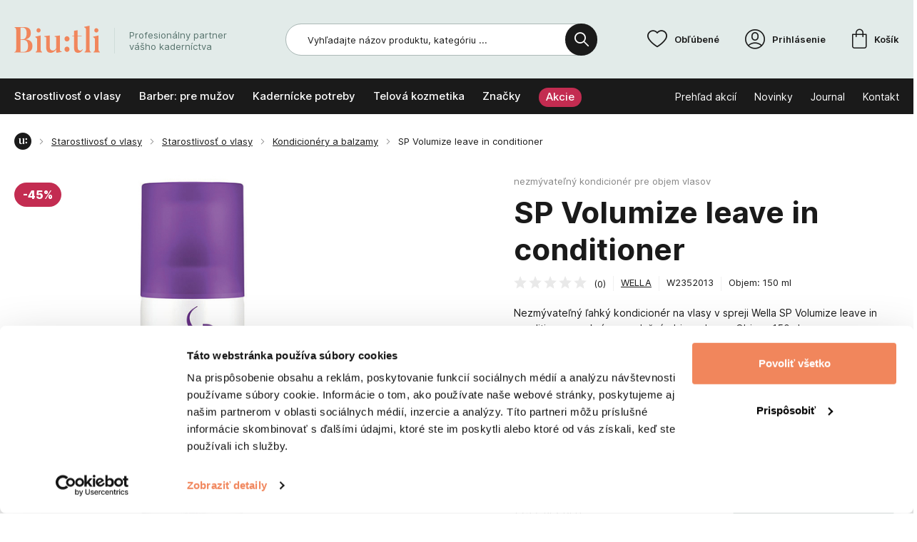

--- FILE ---
content_type: text/html; charset=UTF-8
request_url: https://www.biutli.sk/sp-volumize-leave-in-conditioner-p4757
body_size: 29558
content:
<!DOCTYPE html>
<html lang="sk">
<head><meta charset="utf-8"/>
<script id="Cookiebot" src="https://consent.cookiebot.com/uc.js" data-cbid="9f2829b7-734b-4909-930d-ae1d23d58a3c" data-blockingmode="auto" type="text/javascript"></script><meta name="viewport" content="width=device-width, initial-scale=1, maximum-scale=1">
<meta http-equiv="X-UA-Compatible" content="IE=edge">
<title> SP Volumize leave in conditioner | Biutli</title><meta name="description" content="Nezmývateľný ľahký kondicionér na vlasy v spreji Wella SP Volumize leave in conditioner pre krásny vzdušný objem vlasov. Objem: 150ml."/><meta name="keywords" content="profesionálne kadernícke značky, kadernícke potreby, pre kaderníkov"/><meta name="author" content="(c)2026 RIESENIA.com - Grow Your Business Online"/><meta name="copyright" content="(c)2026 Biutli"/><link rel="canonical" href="https://www.biutli.sk/sp-volumize-leave-in-conditioner-p4757"><meta name="robots" content="index, follow"/><meta property="og:url" content="https://www.biutli.sk/sp-volumize-leave-in-conditioner-p4757"/><meta property="og:locale" content="sk_SK"/><meta property="og:type" content="product"/><meta property="og:title" content="SP Volumize leave in conditioner"/><meta property="og:description" content="Nezmývateľný ľahký kondicionér na vlasy v spreji Wella SP Volumize leave in conditioner pre krásny vzdušný objem vlasov. Objem: 150ml."/><meta property="og:image" content="https://images-biutli-cdn.rshop.sk/facebook/products/d129721200c0fe91cfb4b8bac086badf.jpg"/><meta property="og:site_name" content="Biutli"/><meta name="twitter:card" content="summary_large_image"/><meta name="twitter:site" content="@rshop"/><meta name="twitter:creator" content="@riesenia"/><meta name="twitter:title" content="SP Volumize leave in conditioner"/><meta name="twitter:description" content="Nezmývateľný ľahký kondicionér na vlasy v spreji Wella SP Volumize lea"/><meta name="twitter:image" content="https://images-biutli-cdn.rshop.sk/twitter/products/d129721200c0fe91cfb4b8bac086badf.jpg"/><link href="/favicon.ico?1653376209" type="image/x-icon" rel="icon"/><link href="/favicon.ico?1653376209" type="image/x-icon" rel="shortcut icon"/>
<link rel="stylesheet" href="https://assets-biutli-cdn.rshop.sk/css/styles-common.css?1768568515"/><link rel="stylesheet" href="https://assets-biutli-cdn.rshop.sk/css/styles-lib.css?1768568515"/><link rel="stylesheet" href="https://assets-biutli-cdn.rshop.sk/css/styles-layout-default.css?1768568515"/><link href="//images-biutli-cdn.rshop.sk/product-main-img/products/d129721200c0fe91cfb4b8bac086badf.jpg" as="image" imagesrcset="//images-biutli-cdn.rshop.sk/product-main-img/products/d129721200c0fe91cfb4b8bac086badf.jpg 1x, //images-biutli-cdn.rshop.sk/ret-product-main-img/products/d129721200c0fe91cfb4b8bac086badf.jpg 2x" rel="preload"/><link href="/img/logos/biutli.svg" as="image" rel="preload"/><link href="https://assets-biutli-cdn.rshop.sk/js/scripts-lib.min.js?1768568519" as="script" rel="preload"/><link href="https://assets-biutli-cdn.rshop.sk/js/scripts-frontend.min.js?1768568520" as="script" rel="preload"/><link rel="stylesheet" href="https://assets-biutli-cdn.rshop.sk/css/styles-product.css?1768568521"/><noscript><style>.noscript__hide { display: none; }</style></noscript><meta name="facebook-domain-verification" content="kfq6jjqekpuzvdozf0uabe0z3227gd" />
<meta name="google-site-verification" content="Bj8x9DM8cr3fS7V-TAhJ1yFRoU7xHXbFULqsCFZ_tQI" />
</head>
<body class=" elastic-active prices-with-vat is-production"><noscript><img height="1" width="1" style="display:none" src="https://www.facebook.com/tr?id=1585787041949747&amp;ev=PageView&amp;noscript=1"/></noscript><noscript><iframe src="//www.googletagmanager.com/ns.html?id=GTM-K6N3F9G"
                    height="0" width="0" style="display:none;visibility:hidden"></iframe></noscript><script async src='https://www.googletagmanager.com/gtag/js?id=AW-10981518357'></script><div class="l-base"><div class="l-app">
<header class="l-header js-page-header">
    <div class="l-container">
        <div class="l-header__menu">
            <button class="c-btn js-aside-trigger">
                <i class="ico ico-menu"></i>
                <i class="ico ico-close"></i>
            </button>
        </div>

        <div class="l-header__logo">
            <a href="https://www.biutli.sk/" title="" class="c-link"><img src="https://assets-biutli-cdn.rshop.sk/img/logos/biutli.svg?1650979132" class="c-img" alt="Biutli"/></a>
            <div class="sc-claim">
                Profesionálny partner vášho kaderníctva            </div>
        </div>

        <div class="l-header__search" id="autocomplete">
            <div class="c-search">
                <div class="c-form">
                    <div class="c-form__item c-form__item--text">
                        <input class="c-form__input is-empty" readonly type="text" placeholder="Čo hľadáte? Skúste napríklad - šampón Tigi, nožnice Comair ..." />
                    </div>

                    <button class="c-btn c-btn--black">
                        <i class="ico ico-search"></i>
                    </button>
                </div>
            </div>
        </div>

        <div class="l-header__actions">
            <div class="c-header-actions">
                <div class="c-header-actions__item cxs-is-visible xs-is-visible sm-is-visible">
                    <button class="c-link js-trigger-search">
                        <i class="ico ico-search" aria-hidden="true"></i>
                        <span class="is-text">Vyhľadávanie</span>
                    </button>
                </div>

                <div class="c-header-actions__item cxs-is-hidden is-favorites">
                    <a href="https://www.biutli.sk/oblubene-produkty" class="c-link" title="Obľúbené"><i class="ico ico-heart" aria-hidden="true"></i><span class="is-text">Obľúbené</span><span class="c-badge is-primary js-favorite-products-count" data-count="0">0</span></a>                </div>

                <div class="c-header-actions__item is-account">
                    <a href="#" class="c-link js-login-button" data-toggle="modal" data-target="#login-modal" title="Prihlásenie"><i class="ico ico-account" aria-hidden="true"></i><span class="is-text">Prihlásenie</span></a>                </div>

                <div class="c-header-actions__item is-placeholder is-minicart" id="minicart">
                    <a class="c-link" title="Košík">
                        <i class="ico ico-shopping-cart" aria-hidden="true"></i>
                        <span class="is-text">Košík</span>
                        <div class="c-badge is-primary" data-count="0"></div>
                    </a>
                </div>
            </div>
        </div>

        <div class="l-header__navigation js-header-navigation">
            <r-tabs class="c-navigation js-aim-navigation is-main" allow-trigger-close data-aim-selector=".js-aim-navigation-main" data-aim-row-selector=".js-aim-navigation-item" data-aim-submenu-direction="below" data-aim-toggle-overlay>
    <div class="c-navigation__main js-aim-navigation-main">
                <a href="/starostlivost-o-vlasy-c1" class="c-navigation__item js-aim-navigation-item" title="Starostlivosť o vlasy" r-tab-trigger data-prevent-query data-tab-id="nav-1">
            <span>Starostlivosť o vlasy</span>

                        <i class="ico ico-chevron-right cxs-is-visible xs-is-visible"></i>
                    </a>
                <a href="/barber-pre-muzov-c1464" class="c-navigation__item js-aim-navigation-item" title="Barber: pre mužov" r-tab-trigger data-prevent-query data-tab-id="nav-1464">
            <span>Barber: pre mužov</span>

                        <i class="ico ico-chevron-right cxs-is-visible xs-is-visible"></i>
                    </a>
                <a href="/kadernicke-potreby-c119" class="c-navigation__item js-aim-navigation-item" title="Kadernícke potreby" r-tab-trigger data-prevent-query data-tab-id="nav-119">
            <span>Kadernícke potreby</span>

                        <i class="ico ico-chevron-right cxs-is-visible xs-is-visible"></i>
                    </a>
                <a href="/telova-kozmetika-c33" class="c-navigation__item js-aim-navigation-item" title="Telová kozmetika" r-tab-trigger data-prevent-query data-tab-id="nav-33">
            <span>Telová kozmetika</span>

                        <i class="ico ico-chevron-right cxs-is-visible xs-is-visible"></i>
                    </a>
        
        <a href="/vyrobcovia" class="c-navigation__item" title="Značky">
            <span>Značky</span>
        </a>

        <a href="/akciove-produkty" class="c-navigation__item is-action" title="Akcie">
            <span>Akcie</span>
        </a>
    </div>

    <div class="c-navigation__links">
            <a href="https://www.biutli.sk/prehlad-akcii-s12" class="c-link" title="Prehľad akcií">
        <span>Prehľad akcií</span>
    </a>
        <a href="novinky" class="c-link" title="Novinky">
        <span>Novinky</span>
    </a>
        <a href="/blog-s2" class="c-link" title="Journal">
        <span>Journal</span>
    </a>
        <a href="/kontakt" class="c-link" title="Kontakt">
        <span>Kontakt</span>
    </a>
        </div>

    
<div class="c-navigation-tab" r-tab-target id="nav-1">
    <div class="c-navigation-tab__content">
        <div class="c-navigation-tab__items">
            <button class="c-navigation-tab__back c-btn" type="button" r-tab-close data-tab-id="nav-1">
                <i class="ico ico-chevron-left"></i>
                <span class="c-text">Starostlivosť o vlasy</span>
            </button>

                            <div class="c-navigation-tab__item">
                    <a href="/starostlivost-o-vlasy-c1389" class="c-link c-link--black is-main" title="Starostlivosť o vlasy">
                        Starostlivosť o vlasy                    </a>

                    <a href="https://www.biutli.sk/sampony-na-vlasy-c1390" class="c-link c-link--dark-grey" title="Šampóny na vlasy">Šampóny na vlasy</a><a href="https://www.biutli.sk/kondicionery-a-balzamy-na-vlasy-c1391" class="c-link c-link--dark-grey" title="Kondicionéry a balzamy">Kondicionéry a balzamy</a><a href="https://www.biutli.sk/masky-na-vlasy-c1392" class="c-link c-link--dark-grey" title="Masky na vlasy">Masky na vlasy</a><a href="https://www.biutli.sk/sera-kury-a-tonika-na-vlasy-c1393" class="c-link c-link--dark-grey" title="Séra, kúry a toniká na vlasy">Séra, kúry a toniká na vlasy</a><a href="https://www.biutli.sk/oleje-na-vlasy-c1395" class="c-link c-link--dark-grey" title="Oleje na vlasy">Oleje na vlasy</a><a href="https://www.biutli.sk/starostlivost-o-vlasy-c1389" class="c-link c-link--primary is-show-all" title="+ 3 ďalšie kategórie">+ 3 ďalšie kategórie</a>                </div>
                                <div class="c-navigation-tab__item">
                    <a href="/farbenie-vlasov-c10" class="c-link c-link--black is-main" title="Farbenie vlasov">
                        Farbenie vlasov                    </a>

                    <a href="https://www.biutli.sk/profesionalne-farby-na-vlasy-c12" class="c-link c-link--dark-grey" title="Profesionálne kadernícke farby na vlasy">Profesionálne kadernícke farby na vlasy</a><a href="https://www.biutli.sk/trvala-na-vlasy-c49" class="c-link c-link--dark-grey" title="Trvalá na vlasy">Trvalá na vlasy</a><a href="https://www.biutli.sk/priame-farby-na-vlasy-c47" class="c-link c-link--dark-grey" title="Priame farby na vlasy">Priame farby na vlasy</a><a href="https://www.biutli.sk/tonery-na-vlasy-c50" class="c-link c-link--dark-grey" title="Tonery na vlasy">Tonery na vlasy</a><a href="https://www.biutli.sk/farbiace-sampony-na-vlasy-c51" class="c-link c-link--dark-grey" title="Farbiace šampóny na vlasy">Farbiace šampóny na vlasy</a><a href="https://www.biutli.sk/farbenie-vlasov-c10" class="c-link c-link--primary is-show-all" title="+ 7 ďalších kategórií">+ 7 ďalších kategórií</a>                </div>
                                <div class="c-navigation-tab__item">
                    <a href="/styling-na-vlasy-c20" class="c-link c-link--black is-main" title="Styling na vlasy">
                        Styling na vlasy                    </a>

                    <a href="https://www.biutli.sk/laky-na-vlasy-c21" class="c-link c-link--dark-grey" title="Laky na vlasy">Laky na vlasy</a><a href="https://www.biutli.sk/tuzidla-na-vlasy-c22" class="c-link c-link--dark-grey" title="Tužidlá na vlasy">Tužidlá na vlasy</a><a href="https://www.biutli.sk/spreje-na-vlasy-c58" class="c-link c-link--dark-grey" title="Spreje na vlasy">Spreje na vlasy</a><a href="https://www.biutli.sk/gely-na-vlasy-c23" class="c-link c-link--dark-grey" title="Gély na vlasy">Gély na vlasy</a><a href="https://www.biutli.sk/pasty-na-vlasy-c1398" class="c-link c-link--dark-grey" title="Pasty na vlasy">Pasty na vlasy</a><a href="https://www.biutli.sk/styling-na-vlasy-c20" class="c-link c-link--primary is-show-all" title="+ 3 ďalšie kategórie">+ 3 ďalšie kategórie</a>                </div>
                                <div class="c-navigation-tab__item">
                    <a href="/diagnostika-vlasov-c26" class="c-link c-link--black is-main" title="Diagnostika vlasov">
                        Diagnostika vlasov                    </a>

                    <a href="https://www.biutli.sk/vypadavanie-vlasov-c27" class="c-link c-link--dark-grey" title="Vypadávanie vlasov">Vypadávanie vlasov</a><a href="https://www.biutli.sk/rast-vlasov-c28" class="c-link c-link--dark-grey" title="Rast vlasov">Rast vlasov</a><a href="https://www.biutli.sk/znicene-vlasy-c63" class="c-link c-link--dark-grey" title="Zničené a poškodené vlasy">Zničené a poškodené vlasy</a><a href="https://www.biutli.sk/kucerave-a-vlnite-vlasy-c64" class="c-link c-link--dark-grey" title="Kučeravé a vlnité vlasy">Kučeravé a vlnité vlasy</a><a href="https://www.biutli.sk/sedive-vlasy-c65" class="c-link c-link--dark-grey" title="Šedivé/sivé vlasy">Šedivé/sivé vlasy</a><a href="https://www.biutli.sk/diagnostika-vlasov-c26" class="c-link c-link--primary is-show-all" title="+ 6 ďalších kategórií">+ 6 ďalších kategórií</a>                </div>
                                <div class="c-navigation-tab__item">
                    <a href="/vyhodne-balicky-a-darcekove-sety-c1460" class="c-link c-link--black is-main" title="Výhodné balíčky a darčekové sety">
                        Výhodné balíčky a darčekové sety                    </a>

                    <a href="https://www.biutli.sk/startovacie-balicky-color-c1461" class="c-link c-link--dark-grey" title="Štartovacie balíčky COLOR">Štartovacie balíčky COLOR</a><a href="https://www.biutli.sk/startovacie-balicky-care-styling-c1462" class="c-link c-link--dark-grey" title="Štartovacie balíčky CARE&amp;STYLING">Štartovacie balíčky CARE&amp;STYLING</a><a href="https://www.biutli.sk/darcekove-sety-c1469" class="c-link c-link--dark-grey" title="Darčekové sety">Darčekové sety</a>                </div>
                
            
                    </div>

        <div class="c-navigation-tab__footer">
            <div class="c-navigation-tab__links">
                <a href="https://www.biutli.sk/novinky" class="c-link" title="Novinky">Novinky</a>
                <a href="https://www.biutli.sk/akciove-produkty" class="c-link" title="Akcie">Akcie</a>
                <a href="https://www.biutli.sk/vypredaj-c1459" class="c-link" title="Výpredaj">Výpredaj</a>            </div>

                        <div class="c-navigation-tab__manufacturers">
                <div class="sc-title">
                    Vybrané značky                </div>

                <div class="sc-list">
                    <a href="https://www.biutli.sk/tigi-m1" class="c-link" title=""><img class=" c-img js-lazy" src="[data-uri]" data-src="//images-biutli-cdn.rshop.sk/nav-manufacturer/manufacturers/54ed04812a39e0308f155807827afddc.png" data-srcset="//images-biutli-cdn.rshop.sk/nav-manufacturer/manufacturers/54ed04812a39e0308f155807827afddc.png 1x,//images-biutli-cdn.rshop.sk/ret-nav-manufacturer/manufacturers/54ed04812a39e0308f155807827afddc.png 2x" alt=""></img></a><a href="https://www.biutli.sk/artistique-m3" class="c-link" title=""><img class=" c-img js-lazy" src="[data-uri]" data-src="//images-biutli-cdn.rshop.sk/nav-manufacturer/manufacturers/84808f3189d916dbf66d61c7517f5270.png" data-srcset="//images-biutli-cdn.rshop.sk/nav-manufacturer/manufacturers/84808f3189d916dbf66d61c7517f5270.png 1x,//images-biutli-cdn.rshop.sk/ret-nav-manufacturer/manufacturers/84808f3189d916dbf66d61c7517f5270.png 2x" alt=""></img></a><a href="https://www.biutli.sk/trinity-m2" class="c-link" title=""><img class=" c-img js-lazy" src="[data-uri]" data-src="//images-biutli-cdn.rshop.sk/nav-manufacturer/manufacturers/588608acc2fc4f9c3b74beff185e1dd3.png" data-srcset="//images-biutli-cdn.rshop.sk/nav-manufacturer/manufacturers/588608acc2fc4f9c3b74beff185e1dd3.png 1x,//images-biutli-cdn.rshop.sk/ret-nav-manufacturer/manufacturers/588608acc2fc4f9c3b74beff185e1dd3.png 2x" alt=""></img></a><a href="https://www.biutli.sk/gk-hair-m5" class="c-link" title=""><img class=" c-img js-lazy" src="[data-uri]" data-src="//images-biutli-cdn.rshop.sk/nav-manufacturer/manufacturers/e1784eb90fd72e3970f315358b268eae.png" data-srcset="//images-biutli-cdn.rshop.sk/nav-manufacturer/manufacturers/e1784eb90fd72e3970f315358b268eae.png 1x,//images-biutli-cdn.rshop.sk/ret-nav-manufacturer/manufacturers/e1784eb90fd72e3970f315358b268eae.png 2x" alt=""></img></a><a href="https://www.biutli.sk/wella-m225" class="c-link" title=""><img class=" c-img js-lazy" src="[data-uri]" data-src="//images-biutli-cdn.rshop.sk/nav-manufacturer/manufacturers/336b10f4c2d9afefde47b6696fac09ed.png" data-srcset="//images-biutli-cdn.rshop.sk/nav-manufacturer/manufacturers/336b10f4c2d9afefde47b6696fac09ed.png 1x,//images-biutli-cdn.rshop.sk/ret-nav-manufacturer/manufacturers/336b10f4c2d9afefde47b6696fac09ed.png 2x" alt=""></img></a>                </div>
            </div>
                    </div>
    </div>
</div>
<div class="c-navigation-tab" r-tab-target id="nav-1464">
    <div class="c-navigation-tab__content">
        <div class="c-navigation-tab__items">
            <button class="c-navigation-tab__back c-btn" type="button" r-tab-close data-tab-id="nav-1464">
                <i class="ico ico-chevron-left"></i>
                <span class="c-text">Barber: pre mužov</span>
            </button>

                            <div class="c-navigation-tab__item">
                    <a href="/vlasova-kozmetika-c98" class="c-link c-link--black is-main" title="Vlasová kozmetika pre mužov">
                        Vlasová kozmetika pre mužov                    </a>

                    <a href="https://www.biutli.sk/sampony-pre-muzov-c1427" class="c-link c-link--dark-grey" title="Šampóny pre mužov">Šampóny pre mužov</a><a href="https://www.biutli.sk/kondicionery-tonika-kury-pre-muzov-c1428" class="c-link c-link--dark-grey" title="Kondicionéry, toniká a kúry">Kondicionéry, toniká a kúry</a><a href="https://www.biutli.sk/farby-na-vlasy-pre-muzov-c1429" class="c-link c-link--dark-grey" title="Farby na vlasy pre mužov">Farby na vlasy pre mužov</a>                </div>
                                <div class="c-navigation-tab__item">
                    <a href="/starostlivost-pre-muzov-c103" class="c-link c-link--black is-main" title="Starostlivosť pre mužov">
                        Starostlivosť pre mužov                    </a>

                    <a href="https://www.biutli.sk/telove-sampony-c104" class="c-link c-link--dark-grey" title="Telové šampóny">Telové šampóny</a><a href="https://www.biutli.sk/starostlivost-o-bradu-a-fuzy-c115" class="c-link c-link--dark-grey" title="Starostlivosť o bradu a fúzy">Starostlivosť o bradu a fúzy</a><a href="https://www.biutli.sk/pripravky-na-holenie-c105" class="c-link c-link--dark-grey" title="Prípravky na holenie">Prípravky na holenie</a><a href="https://www.biutli.sk/balzamy-po-holeni-c106" class="c-link c-link--dark-grey" title="Balzamy po holení">Balzamy po holení</a>                </div>
                                <div class="c-navigation-tab__item">
                    <a href="/stylingove-pripravky-pre-muzov-c108" class="c-link c-link--black is-main" title="Stylingové prípravky">
                        Stylingové prípravky                    </a>

                    <a href="https://www.biutli.sk/gely-na-vlasy-pre-muzov-c109" class="c-link c-link--dark-grey" title="Gély na vlasy pre mužov">Gély na vlasy pre mužov</a><a href="https://www.biutli.sk/pasty-na-vlasy-c110" class="c-link c-link--dark-grey" title="Pasty na vlasy pre mužov">Pasty na vlasy pre mužov</a><a href="https://www.biutli.sk/pomady-na-vlasy-c111" class="c-link c-link--dark-grey" title="Pomády na vlasy pre mužov">Pomády na vlasy pre mužov</a><a href="https://www.biutli.sk/vosky-na-vlasy-c112" class="c-link c-link--dark-grey" title="Vosky na vlasy pre mužov">Vosky na vlasy pre mužov</a><a href="https://www.biutli.sk/ostatne-stylingove-pripravky-c113" class="c-link c-link--dark-grey" title="Ostatné stylingové prípravky">Ostatné stylingové prípravky</a>                </div>
                                <div class="c-navigation-tab__item">
                    <a href="/strihanie-a-holenie-c1465" class="c-link c-link--black is-main" title="Strihanie a holenie">
                        Strihanie a holenie                    </a>

                    <a href="https://www.biutli.sk/strihanie-a-zastrihavanie-c116" class="c-link c-link--dark-grey" title="Strihanie a zastrihávanie">Strihanie a zastrihávanie</a><a href="https://www.biutli.sk/britvy-c117" class="c-link c-link--dark-grey" title="Britvy">Britvy</a><a href="https://www.biutli.sk/doplnky-pre-strihanie-a-holenie-c118" class="c-link c-link--dark-grey" title="Doplnky pre strihanie a holenie">Doplnky pre strihanie a holenie</a>                </div>
                                <div class="c-navigation-tab__item">
                    <a href="/barber-shop-c114" class="c-link c-link--black is-main" title="Barber shop">
                        Barber shop                    </a>

                    <a href="https://www.biutli.sk/barber-kozmetika-c1466" class="c-link c-link--dark-grey" title="Barber kozmetika">Barber kozmetika</a><a href="https://www.biutli.sk/barber-textil-c1467" class="c-link c-link--dark-grey" title="Barber textil">Barber textil</a><a href="https://www.biutli.sk/barber-pomocky-a-doplnky-c1468" class="c-link c-link--dark-grey" title="Barber pomôcky a doplnky">Barber pomôcky a doplnky</a>                </div>
                
            
                    </div>

        <div class="c-navigation-tab__footer">
            <div class="c-navigation-tab__links">
                <a href="https://www.biutli.sk/novinky" class="c-link" title="Novinky">Novinky</a>
                <a href="https://www.biutli.sk/akciove-produkty" class="c-link" title="Akcie">Akcie</a>
                <a href="https://www.biutli.sk/vypredaj-c1459" class="c-link" title="Výpredaj">Výpredaj</a>            </div>

                        <div class="c-navigation-tab__manufacturers">
                <div class="sc-title">
                    Vybrané značky                </div>

                <div class="sc-list">
                    <a href="https://www.biutli.sk/tailors-m4" class="c-link" title=""><img class=" c-img js-lazy" src="[data-uri]" data-src="//images-biutli-cdn.rshop.sk/nav-manufacturer/manufacturers/54222c39145debe0cb93f323bafd503e.jpg" data-srcset="//images-biutli-cdn.rshop.sk/nav-manufacturer/manufacturers/54222c39145debe0cb93f323bafd503e.jpg 1x,//images-biutli-cdn.rshop.sk/ret-nav-manufacturer/manufacturers/54222c39145debe0cb93f323bafd503e.jpg 2x" alt=""></img></a><a href="https://www.biutli.sk/tigi-m1" class="c-link" title=""><img class=" c-img js-lazy" src="[data-uri]" data-src="//images-biutli-cdn.rshop.sk/nav-manufacturer/manufacturers/54ed04812a39e0308f155807827afddc.png" data-srcset="//images-biutli-cdn.rshop.sk/nav-manufacturer/manufacturers/54ed04812a39e0308f155807827afddc.png 1x,//images-biutli-cdn.rshop.sk/ret-nav-manufacturer/manufacturers/54ed04812a39e0308f155807827afddc.png 2x" alt=""></img></a><a href="https://www.biutli.sk/artistique-m3" class="c-link" title=""><img class=" c-img js-lazy" src="[data-uri]" data-src="//images-biutli-cdn.rshop.sk/nav-manufacturer/manufacturers/84808f3189d916dbf66d61c7517f5270.png" data-srcset="//images-biutli-cdn.rshop.sk/nav-manufacturer/manufacturers/84808f3189d916dbf66d61c7517f5270.png 1x,//images-biutli-cdn.rshop.sk/ret-nav-manufacturer/manufacturers/84808f3189d916dbf66d61c7517f5270.png 2x" alt=""></img></a>                </div>
            </div>
                    </div>
    </div>
</div>
<div class="c-navigation-tab" r-tab-target id="nav-119">
    <div class="c-navigation-tab__content">
        <div class="c-navigation-tab__items">
            <button class="c-navigation-tab__back c-btn" type="button" r-tab-close data-tab-id="nav-119">
                <i class="ico ico-chevron-left"></i>
                <span class="c-text">Kadernícke potreby</span>
            </button>

                            <div class="c-navigation-tab__item">
                    <a href="/vlasove-doplnky-c120" class="c-link c-link--black is-main" title="Vlasové doplnky">
                        Vlasové doplnky                    </a>

                    <a href="https://www.biutli.sk/gumicky-do-vlasov-c123" class="c-link c-link--dark-grey" title="Gumičky do vlasov">Gumičky do vlasov</a><a href="https://www.biutli.sk/klipy-do-vlasov-c124" class="c-link c-link--dark-grey" title="Klipy do vlasov">Klipy do vlasov</a><a href="https://www.biutli.sk/sponky-do-vlasov-c125" class="c-link c-link--dark-grey" title="Sponky do vlasov">Sponky do vlasov</a><a href="https://www.biutli.sk/pinetky-vlasenky-c126" class="c-link c-link--dark-grey" title="Pinetky/vlásenky">Pinetky/vlásenky</a><a href="https://www.biutli.sk/ostatne-vlasove-doplnky-c127" class="c-link c-link--dark-grey" title="Ostatné vlasové doplnky">Ostatné vlasové doplnky</a>                </div>
                                <div class="c-navigation-tab__item">
                    <a href="/elektronika-c128" class="c-link c-link--black is-main" title="Elektronika">
                        Elektronika                    </a>

                    <a href="https://www.biutli.sk/feny-a-difuzery-na-vlasy-c129" class="c-link c-link--dark-grey" title="Fény a difuzéry na vlasy">Fény a difuzéry na vlasy</a><a href="https://www.biutli.sk/kulmofeny-c132" class="c-link c-link--dark-grey" title="Kulmofény">Kulmofény</a><a href="https://www.biutli.sk/zehlicky-na-vlasy-c130" class="c-link c-link--dark-grey" title="Žehličky na vlasy">Žehličky na vlasy</a><a href="https://www.biutli.sk/kulmy-na-vlasy-c133" class="c-link c-link--dark-grey" title="Kulmy na vlasy">Kulmy na vlasy</a>                </div>
                                <div class="c-navigation-tab__item">
                    <a href="/strihacie-a-holiace-potreby-c134" class="c-link c-link--black is-main" title="Strihanie a holenie">
                        Strihanie a holenie                    </a>

                    <a href="https://www.biutli.sk/kadernicke-noznice-c139" class="c-link c-link--dark-grey" title="Kadernícke nožnice na vlasy">Kadernícke nožnice na vlasy</a><a href="https://www.biutli.sk/britvy-c138" class="c-link c-link--dark-grey" title="Britvy">Britvy</a><a href="https://www.biutli.sk/zastrihavace-vlasov-a-brady-c136" class="c-link c-link--dark-grey" title="Zastrihávače vlasov a brady">Zastrihávače vlasov a brady</a><a href="https://www.biutli.sk/doplnky-a-prislusenstvo-c140" class="c-link c-link--dark-grey" title="Doplnky a príslušenstvo">Doplnky a príslušenstvo</a>                </div>
                                <div class="c-navigation-tab__item">
                    <a href="/zariadenie-kadernickeho-salonu-c141" class="c-link c-link--black is-main" title="Zariadenie kaderníckeho salónu">
                        Zariadenie kaderníckeho salónu                    </a>

                    <a href="https://www.biutli.sk/textil-pre-kadernikov-c142" class="c-link c-link--dark-grey" title="Textil pre kaderníkov">Textil pre kaderníkov</a><a href="https://www.biutli.sk/nabytok-a-zariadenie-pre-kadernikov-c143" class="c-link c-link--dark-grey" title="Nábytok a zariadenie">Nábytok a zariadenie</a><a href="https://www.biutli.sk/naradie-a-pomocky-pre-kadernikov-c144" class="c-link c-link--dark-grey" title="Náradie a pomôcky">Náradie a pomôcky</a><a href="https://www.biutli.sk/prakticke-doplnky-a-prislusenstvo-c145" class="c-link c-link--dark-grey" title="Doplnky a príslušenstvo">Doplnky a príslušenstvo</a>                </div>
                
                            <div class="c-navigation-tab__item has-other">
                    <a href="https://www.biutli.sk/hrebene-a-kefy-na-vlasy-c121" class="c-link c-link--dark-grey is-main" title="Hrebene a kefy na vlasy"><span class="c-name">Hrebene a kefy na vlasy</span></a><a href="https://www.biutli.sk/natacky-na-vlasy-c122" class="c-link c-link--dark-grey is-main" title="Natáčky na vlasy"><span class="c-name">Natáčky na vlasy</span></a><a href="https://www.biutli.sk/marketingove-materialy-a-doplnky-c146" class="c-link c-link--dark-grey is-main" title="Marketingové materiály"><span class="c-name">Marketingové materiály</span></a>                </div>
                
                    </div>

        <div class="c-navigation-tab__footer">
            <div class="c-navigation-tab__links">
                <a href="https://www.biutli.sk/novinky" class="c-link" title="Novinky">Novinky</a>
                <a href="https://www.biutli.sk/akciove-produkty" class="c-link" title="Akcie">Akcie</a>
                <a href="https://www.biutli.sk/vypredaj-c1459" class="c-link" title="Výpredaj">Výpredaj</a>            </div>

                        <div class="c-navigation-tab__manufacturers">
                <div class="sc-title">
                    Vybrané značky                </div>

                <div class="sc-list">
                    <a href="https://www.biutli.sk/comair-m7" class="c-link" title=""><img class=" c-img js-lazy" src="[data-uri]" data-src="//images-biutli-cdn.rshop.sk/nav-manufacturer/manufacturers/bbfc0a1aff93d9619787bf3f26fadc18.jpg" data-srcset="//images-biutli-cdn.rshop.sk/nav-manufacturer/manufacturers/bbfc0a1aff93d9619787bf3f26fadc18.jpg 1x,//images-biutli-cdn.rshop.sk/ret-nav-manufacturer/manufacturers/bbfc0a1aff93d9619787bf3f26fadc18.jpg 2x" alt=""></img></a><a href="https://www.biutli.sk/tondeo-m12" class="c-link" title=""><img class=" c-img js-lazy" src="[data-uri]" data-src="//images-biutli-cdn.rshop.sk/nav-manufacturer/manufacturers/5c5ee55f49b4a0273e661c4bd42e2168.png" data-srcset="//images-biutli-cdn.rshop.sk/nav-manufacturer/manufacturers/5c5ee55f49b4a0273e661c4bd42e2168.png 1x,//images-biutli-cdn.rshop.sk/ret-nav-manufacturer/manufacturers/5c5ee55f49b4a0273e661c4bd42e2168.png 2x" alt=""></img></a>                </div>
            </div>
                    </div>
    </div>
</div>
<div class="c-navigation-tab" r-tab-target id="nav-33">
    <div class="c-navigation-tab__content">
        <div class="c-navigation-tab__items">
            <button class="c-navigation-tab__back c-btn" type="button" r-tab-close data-tab-id="nav-33">
                <i class="ico ico-chevron-left"></i>
                <span class="c-text">Telová kozmetika</span>
            </button>

                            <div class="c-navigation-tab__item">
                    <a href="/parfumy-a-vone-pre-zeny-c72" class="c-link c-link--black is-main" title="Parfumy a vône pre ženy">
                        Parfumy a vône pre ženy                    </a>

                    <a href="https://www.biutli.sk/parfemy-pre-zeny-c73" class="c-link c-link--dark-grey" title="Parfémy pre ženy">Parfémy pre ženy</a><a href="https://www.biutli.sk/toaletne-vody-c74" class="c-link c-link--dark-grey" title="Toaletné vody pre ženy">Toaletné vody pre ženy</a><a href="https://www.biutli.sk/kolinske-vody-c76" class="c-link c-link--dark-grey" title="Kolínske vody">Kolínske vody</a><a href="https://www.biutli.sk/telove-spreje-c75" class="c-link c-link--dark-grey" title="Telové spreje pre ženy">Telové spreje pre ženy</a><a href="https://www.biutli.sk/parfemovana-kozmetika-c77" class="c-link c-link--dark-grey" title="Parfémovaná kozmetika pre ženy">Parfémovaná kozmetika pre ženy</a>                </div>
                                <div class="c-navigation-tab__item">
                    <a href="/panske-parfemy-a-vone-c78" class="c-link c-link--black is-main" title="Pánske parfémy a vône">
                        Pánske parfémy a vône                    </a>

                    <a href="https://www.biutli.sk/panske-parfemy-c79" class="c-link c-link--dark-grey" title="Pánske parfémy">Pánske parfémy</a><a href="https://www.biutli.sk/toaletne-vody-c80" class="c-link c-link--dark-grey" title="Pánske toaletné vody">Pánske toaletné vody</a><a href="https://www.biutli.sk/kolinske-vody-c82" class="c-link c-link--dark-grey" title="Kolínske vody">Kolínske vody</a><a href="https://www.biutli.sk/telove-spreje-c81" class="c-link c-link--dark-grey" title="Pánske telové spreje">Pánske telové spreje</a><a href="https://www.biutli.sk/parfemovana-kozmetika-c83" class="c-link c-link--dark-grey" title="Pánska Parfémovaná kozmetika">Pánska Parfémovaná kozmetika</a>                </div>
                
                            <div class="c-navigation-tab__item has-other">
                    <a href="https://www.biutli.sk/telova-kozmetika-c1445" class="c-link c-link--dark-grey is-main" title="Telová kozmetika"><span class="c-name">Telová kozmetika</span></a>                </div>
                
                    </div>

        <div class="c-navigation-tab__footer">
            <div class="c-navigation-tab__links">
                <a href="https://www.biutli.sk/novinky" class="c-link" title="Novinky">Novinky</a>
                <a href="https://www.biutli.sk/akciove-produkty" class="c-link" title="Akcie">Akcie</a>
                <a href="https://www.biutli.sk/vypredaj-c1459" class="c-link" title="Výpredaj">Výpredaj</a>            </div>

                    </div>
    </div>
</div></r-tabs>

            <div class="is-favorites">
                <a href="https://www.biutli.sk/oblubene-produkty" class="c-link" title="Moje obľúbené položky"><i class="ico ico-heart" aria-hidden="true"></i><span class="is-text">Moje obľúbené položky</span><span class="c-badge js-favorite-products-count" data-count="0">0</span></a>            </div>
        </div>
    </div>
</header>

<main class="l-content">
<div class="l-product js-product-detail" data-product-id="4757">
    <div class="l-product__breadcrumb">
        <div class="l-container">
            
<div class="c-breadcrumb">
    <div class="c-breadcrumb__list">
        <div class="c-breadcrumb__item is-icon">
            <span class="ico ico-biutli"><span class="path1"></span><span class="path2"></span><span class="path3"></span></span>
        </div>  
    
        <div class="c-breadcrumb__item">
            <div class="is-delimiter"></div>

            <a href="https://www.biutli.sk/starostlivost-o-vlasy-c1" title="Starostlivosť o vlasy" class="c-link is-underlined">
                <span>Starostlivosť o vlasy</span>
            </a>
        </div>
    
        <div class="c-breadcrumb__item">
            <div class="is-delimiter"></div>

            <a href="https://www.biutli.sk/starostlivost-o-vlasy-c1389" title="Starostlivosť o vlasy" class="c-link is-underlined">
                <span>Starostlivosť o vlasy</span>
            </a>
        </div>
    
        <div class="c-breadcrumb__item">
            <div class="is-delimiter"></div>

            <a href="https://www.biutli.sk/kondicionery-a-balzamy-na-vlasy-c1391" title="Kondicionéry a balzamy" class="c-link is-underlined">
                <span>Kondicionéry a balzamy</span>
            </a>
        </div>
    
        <div class="c-breadcrumb__item">
            <div class="is-delimiter"></div>

            <span class="is-last">SP Volumize leave in conditioner</span>
        </div>
    </div>
    <div class="c-breadcrumb__list">
        <div class="c-breadcrumb__item is-back">
            <div class="is-delimiter"></div>

            <a href="#" class="c-link is-underlined has-icon js-back" title="Späť"><span>Späť</span></a>        </div>
    </div>
</div>        </div>
    </div>

    <div class="l-product__main">
        <div class="l-container">
            
<div class="c-product-main has-promotions">
    <div class="c-product-main__heading">
        <div class="sc-category">
            nezmývateľný kondicionér pre objem vlasov        </div>

        <h1 class="sc-title">
            SP Volumize leave in conditioner        </h1>

        <div class="sc-sub">
            <div class="sc-sub__ratings">
                <button class="c-rating" r-anchor="product-tabs" r-tab-open data-tab-id="tab-ratings">
                    <div class="c-rating__stars js-stars" data-size="18" data-stars=""></div>
                    <div class="c-rating__count">(0)</div>
                </button>
            </div>

                        <div class="sc-sub__manufacturer">
                <a href="https://www.biutli.sk/wella-m225" class="c-link is-underlined" title="WELLA">WELLA</a>            </div>
            
            <div class="sc-sub__code">
                W2352013            </div>

                        <div class="sc-sub__volume">
                Objem: 150 ml            </div>
                    </div>
    </div>

    <div class="c-product-main__ribbons">
        <div class="ribbons js-singleton-holder"><div class="c-ribbon is-action " data-tippy-content="">-45%</div></div>    </div>

    <r-slider class="c-product-main__slider swiper-container js-product-image-slider" data-query="cxs;xs">
        <div class="swiper-wrapper">
                            <div class="swiper-slide">
                    <img src="//images-biutli-cdn.rshop.sk/product-main-img/products/d129721200c0fe91cfb4b8bac086badf.jpg" srcset="//images-biutli-cdn.rshop.sk/product-main-img/products/d129721200c0fe91cfb4b8bac086badf.jpg 1x, //images-biutli-cdn.rshop.sk/ret-product-main-img/products/d129721200c0fe91cfb4b8bac086badf.jpg 2x" class="c-img js-lightbox-trigger" data-index="0" data-query="sm;md;lg" alt="SP Volumize leave in conditioner"/>                </div>
                        </div>

        <div class="swiper-pagination"></div>
    </r-slider>

        <div class="c-product-main__unavailable">
        <div class="sc-box">
            Tento produkt/variant je aktuálne nedostupný        </div>
    </div>
    
    <div class="c-product-main__thumbnails js-lightbox-holder hidden">
                    <a class="c-link is-image js-lightbox is-hidden" href="//images-biutli-cdn.rshop.sk/lg/products/d129721200c0fe91cfb4b8bac086badf.jpg" title="SP Volumize leave in conditioner" data-thumb="//images-biutli-cdn.rshop.sk/xs/products/d129721200c0fe91cfb4b8bac086badf.jpg">
                            </a>
                </div>

        <div class="c-product-main__promotions">
        <div class="c-promotions-box is-product js-countdown-holder">
                            <div class="c-promotions-box__item is-gift">
                                            <div class="c-promotions-box__image">
                            <img class=" c-img js-lazy" src="[data-uri]" data-src="//images-biutli-cdn.rshop.sk/xs/products/58624f7aaddb7dc2ff11ba4d937d88e0.jpg" data-srcset="//images-biutli-cdn.rshop.sk/xs/products/58624f7aaddb7dc2ff11ba4d937d88e0.jpg 1x,//images-biutli-cdn.rshop.sk/sm/products/58624f7aaddb7dc2ff11ba4d937d88e0.jpg 2x" alt=""></img>                        </div>
                    
                    <div class="c-promotions-box__text">
                        <div class="c-promotions-box__description">
                            <p>trinity volume šampón vzorka do každej objednávky</p>                        </div>

                                            </div>
                </div>
                    </div>
    </div>
        <div class="c-product-main__content">
        <div class="c-main-content">
                        <div class="c-main-content__description">
                <p>Nezmývateľný ľahký kondicionér na vlasy v spreji Wella SP Volumize leave in conditioner pre krásny vzdušný objem vlasov. Objem: 150ml.</p>            </div>
            
            <hr class="cxs-is-hidden xs-is-hidden" />

            <div class="c-main-content__info">
                <div data-has-component="shippingInfo">
                    <shipping-info :initial-data="{&quot;cheapestShipping&quot;:4,&quot;freeLimit&quot;:&quot;120&quot;,&quot;freeAmount&quot;:120,&quot;productPrice&quot;:8.92,&quot;hasProductFreeShipping&quot;:false,&quot;isEmptyCart&quot;:true,&quot;texts&quot;:{&quot;text&quot;:&quot;&lt;div class=\&quot;c-shipping-info__item\&quot;&gt;\u0160tandardn\u00e1 cena dopravy - &lt;strong&gt;:shippingMinPrice&lt;\/strong&gt;.&lt;\/div&gt;&lt;div class=\&quot;c-shipping-info__item\&quot;&gt;Nak\u00fapte e\u0161te za &lt;strong&gt;:freeAmount&lt;\/strong&gt; a dopravu m\u00e1te &lt;strong class=\&quot;h-is-red\&quot;&gt;Zadarmo&lt;\/strong&gt;.&lt;\/div&gt;&quot;,&quot;textEmpty&quot;:&quot;&lt;div class=\&quot;c-shipping-info__item\&quot;&gt;\u0160tandardn\u00e1 cena dopravy - &lt;strong&gt;:shippingMinPrice&lt;\/strong&gt;.&lt;\/div&gt;&lt;div class=\&quot;c-shipping-info__item\&quot;&gt;Pri n\u00e1kupe nad &lt;strong&gt;:freeAmount&lt;\/strong&gt; m\u00e1te dopravu &lt;strong class=\&quot;h-is-red\&quot;&gt;Zadarmo&lt;\/strong&gt;.&lt;\/div&gt;&quot;,&quot;textFree&quot;:&quot;&lt;div class=\&quot;c-shipping-info__item\&quot;&gt;Na z\u00e1klade va\u0161ej objedn\u00e1vky m\u00e1te &lt;strong&gt;dopravu zadarmo.&lt;\/strong&gt;&lt;\/div&gt;&quot;,&quot;textProductFree&quot;:&quot;&lt;div class=\&quot;c-shipping-info__item\&quot;&gt;\u0160tandardn\u00e1 cena dopravy - &lt;strong&gt;:shippingMinPrice&lt;\/strong&gt;.&lt;\/div&gt;&lt;div class=\&quot;c-shipping-info__item\&quot;&gt;Zak\u00fapen\u00edm tohto produktu &lt;strong&gt;z\u00edskate dopravu zadarmo.&lt;\/strong&gt;&lt;\/div&gt;&quot;}}" />                </div>

                                    <div class="sc-item">
                        Kúpou tohto produktu získate - <strong>0 bodov</strong>                    </div>
                                        <div class="sc-item">
                        Ste kaderník? 
                        <a href="https://www.biutli.sk/registracia?b2b=1" class="c-link c-link--inherit is-underlined" title="Nakupujte za VOC"><strong>Nakupujte za VOC</strong></a>                    </div>
                                </div>

            
            <div class="c-main-content__availability">
                <div class="c-availability" style="color: #99704B;">
    
    <div class="c-availability__status">
        Príde čoskoro    </div>
</div>            </div>

            <div class="c-main-content__pricing">
                
<div class="c-price">
            <div class="c-price__old">
            <div class="sc-old">
                <r-span data-element="cartItem" data-type="oldPriceVat" data-id="4757">16<span class="is-small">,30 €</span></r-span>            </div>

            <div class="sc-savings">
                (Ušetríte 7<span class="is-small">,38 €</span>)

                <i class="ico ico-info js-tippy" data-tippy-theme="info" data-tippy-content="&lt;p&gt;Najnižšia cena, za ktorú sa produkt ponúkal počas posledných 30 dní pred zahájením akcie/výpredaja, bola 16,30 €.&lt;/p&gt;"></i>            </div>
        </div>
        
    <div class="c-price__actual is-action">
        <r-span data-element="cartItem" data-type="priceVat" data-id="4757">8<span class="is-small">,92 €</span></r-span>
            </div>

            <div class="c-price__vat">
            <r-span data-element="cartItem" data-type="price" data-id="4757">7<span class="is-small">,25 €</span></r-span> bez DPH        </div>
                <div class="c-price__unit">
            5<span class="is-small">,95 €</span>            za 100 ml        </div>
        
    </div>
                <div class="sc-buy">
                                            <button class="c-btn c-btn--secondary is-watchdog" data-target="#watchdog-modal" data-toggle="modal" data-href="https://www.biutli.sk/custom-modal-watchdog/4757">
                            <i class="ico ico-bell"></i>
                            <span class="mobile-is-hidden">Upozorniť na dostupnosť</span>
                            <span class="desktop-is-hidden">Upozorniť</span>
                        </button>
                                        </div>
            </div>

            <hr class="sc-delimiter" />

            <div class="c-main-content__actions">
                <div class="sc-item">
                    
<r-favorite-trigger
    class="c-favorite-trigger c-link "
    data-add-url="/pridat-oblubeny-produkt/4757"
    data-remove-url="/odstranit-oblubeny-produkt/4757"
    data-add-text="Pridať k obľúbeným"
    data-remove-text="Odstrániť z obľúbených"
    data-count-selector=".js-favorite-products-count"
    tabindex="0"
    >
    <i class="ico ico-heart"></i>
            <span class="c-text">Pridať k obľúbeným</span>
        </r-favorite-trigger>                </div>

                <div class="sc-item hidden js-share-buttons-native">
                    <button class="c-link js-share" data-link="/sp-volumize-leave-in-conditioner-p4757" title="Zdieľať na" data-text="SP Volumize leave in conditioner">
                        <i class="ico ico-share"></i>
                    </button>
                </div>
            </div>
        </div>
    </div>
</div>        </div>
    </div>

    <div class="l-product__content">
        <div class="l-container">
            <div class="l-product-content">
                <div class="l-product-content__wrapper">
                                        <div class="l-product-content__accessories">
                        <div class="c-products-box c-products-box--accessories">
                            <div class="c-products-box__title">
                                Odporúčame k tomuto produktu zakúpiť                            </div>

                            <div class="c-products-box__slider">
                                <div class="c-products-slider ">
    <r-slider class="c-products-slider__container swiper" r-slider-accessories r-slider-lazy>
                <div class="c-products-slider__buttons">
            <button type="button" class="swiper-button-prev c-btn is-prev" r-slider-prev>
                <i class="ico ico-chevron-left-light"></i>
            </button>

            <button type="button" class="swiper-button-next c-btn is-next" r-slider-next>
                <i class="ico ico-chevron-right-light"></i>
            </button>
        </div>
        
        <div class="c-products-slider__wrapper swiper-wrapper">
                        <div class="swiper-slide c-products-slider__item">
                
<div class="c-product-thumb js-thumb is-" data-product-cart-id="4772">
    <div class="c-product-thumb__image">
        <div class="c-ribbons js-singleton-holder " placement="thumb" outputAppend=""><div class="c-ribbon is-action " data-tippy-content="">-20%</div></div>
        <a class="c-link" href="/sp-hydrate-mask-p4772" title="SP Hydrate mask" target="_self">
            <img alt="SP Hydrate mask" class=" c-img js-lazy" src="[data-uri]" data-src="//images-biutli-cdn.rshop.sk/thumb/products/6b7d92005e0856c4e413a76adf5c29b9.jpg" data-srcset="//images-biutli-cdn.rshop.sk/thumb/products/6b7d92005e0856c4e413a76adf5c29b9.jpg 1x,//images-biutli-cdn.rshop.sk/ret-thumb/products/6b7d92005e0856c4e413a76adf5c29b9.jpg 2x"></img>        </a>

        <div class="c-favorite">
                    </div>
    </div>

    <div class="c-product-thumb__volume">
                <div class="c-badge">
            400 ml        </div>
            </div>

    <div class="c-product-thumb__info">
                <div class="c-product-thumb__manufacturer">
            <a href="https://www.biutli.sk/wella-m225" class="c-link" title="WELLA">WELLA</a>
                        <div class="sc-volume cxs-is-visible-inline">
                400 ml            </div>
                    </div>
        
        <div class="c-product-thumb__name">
            <a class="c-link" href="/sp-hydrate-mask-p4772" title="SP Hydrate mask">
                <span>SP Hydrate mask</span>            </a>
        </div>

        <div class="c-product-thumb__description">
            hydratačná maska na vlasy        </div>
    </div>

    <div class="c-product-thumb__pricing">
        <div class="c-product-thumb__availability">
            <div class="c-availability" style="color: #418769;">
        <div class="c-availability__date">
        <span>U vás od 20.1.</span>
    </div>
    
    <div class="c-availability__status">
        Na sklade    </div>
</div>        </div>

                <div class="c-product-thumb__price">
            
<div class="c-price">
            <div class="c-price__old">
            <div class="sc-old">
                <r-span data-element="cartItem" data-type="oldPriceVat" data-id="4772">20<span class="is-small">,39 €</span></r-span>            </div>

            <div class="sc-savings">
                (Ušetríte 4<span class="is-small">,15 €</span>)

                <i class="ico ico-info js-tippy" data-tippy-theme="info" data-tippy-content="&lt;p&gt;Najnižšia cena, za ktorú sa produkt ponúkal počas posledných 30 dní pred zahájením akcie/výpredaja, bola 20,39 €.&lt;/p&gt;"></i>            </div>
        </div>
        
    <div class="c-price__actual is-action">
        <r-span data-element="cartItem" data-type="priceVat" data-id="4772">16<span class="is-small">,24 €</span></r-span>
            </div>

            <div class="c-price__unit">
            4<span class="is-small">,06 €</span>            za 100 ml        </div>
        
    </div>        </div>
        
                <div class="c-product-thumb__buy">
            
        <div class="" >
            <form method="post" accept-charset="utf-8" onsubmit="return Cart.addItem(this);" data-redirect="https://www.biutli.sk/add-item/4772" class="" data-locale="sk_SK" action="https://www.biutli.sk/add-item/4772"><div style="display:none;"><input type="hidden" name="_method" class="form-control  "  value="PUT" /><input type="hidden" name="_csrfToken" class="form-control  "  autocomplete="off" value="5ed44289b488fe1189b7b11de29d994d47bbef37df99391ea1bba358b547d3c744a5e6e5ff9e83c853f8520f74d375324793033bbb9f51300bc67a97934130f6" /></div>
                <button class="c-btn c-btn--cart products__buy " type="submit" data-ec-id="4772" data-ec-item="Products" data-ec-action="addProductToCart" >
                    <i class="ico ico-shopping-cart"></i>
                    <span></span>
                </button>

                <input type="hidden" value="4772" name="id" />
                <input type="hidden" value="product" name="cartItemType" />
            <input type="hidden" name="module_data" class="form-control  "  id="module-data-0" value="[]" /><input type="hidden" name="form[consents]" class="form-control  "  id="form-consents-f73f" value="1" /><input type="hidden" name="form[location]" class="form-control  "  id="form-location-2141" /><div style="display:none;"><input type="hidden" name="_Token[fields]" class="form-control  "  autocomplete="off" value="5658f7051c4479bde3296cf8e558be857e53bfd6%3Aform.consents%7Cform.location%7Cproduct_variation_id" /><input type="hidden" name="_Token[unlocked]" class="form-control  "  autocomplete="off" value="" /></div></form>

            
        <r-spinner class="spinner-wrapper c-form__quantity is-quick-update "  data-max-message="Prepáčte, aktuálne máme skladom iba &lt;strong class=&quot;h-nowrap&quot;&gt;:productStock ks&lt;/strong&gt; produktu.&lt;br&gt;Ak potrebujete viac kusov, kontaktujte nás emailom na &lt;a class=&quot;c-link&quot; href=&quot;mailto:info@biutli.com&quot;&gt;info@biutli.com&lt;/a&gt;." data-cart-id="4772">
            <button type="button" class="is-decrement c-btn c-btn--cart " decrement>
                <i class="ico ico-minus"></i>
            </button>

            <input type="text" class="c-form__input " value="0"  value="0" inputmode="numeric" min="1" max="5" autocomplete="off" id="quantity-0" type="spinner" name="quantity" autocomplete="off" inputmode="decimal" />

            <button type="button" class="is-increment c-btn c-btn--cart " increment>
                <i class="ico ico-plus"></i>
            </button>
        </r-spinner>
    
        </div>
            </div>
            </div>
</div>            </div>
                        <div class="swiper-slide c-products-slider__item">
                
<div class="c-product-thumb js-thumb is-" data-product-cart-id="4759">
    <div class="c-product-thumb__image">
        <div class="c-ribbons js-singleton-holder " placement="thumb" outputAppend=""><div class="c-ribbon is-action " data-tippy-content="">-31%</div></div>
        <a class="c-link" href="/sp-repair-mask-p4759" title="SP Repair mask" target="_self">
            <img alt="SP Repair mask" class=" c-img js-lazy" src="[data-uri]" data-src="//images-biutli-cdn.rshop.sk/thumb/products/c3bbc06b31553fbb4f5df76debe2f8d8.jpg" data-srcset="//images-biutli-cdn.rshop.sk/thumb/products/c3bbc06b31553fbb4f5df76debe2f8d8.jpg 1x,//images-biutli-cdn.rshop.sk/ret-thumb/products/c3bbc06b31553fbb4f5df76debe2f8d8.jpg 2x"></img>        </a>

        <div class="c-favorite">
                    </div>
    </div>

    <div class="c-product-thumb__volume">
                <div class="c-badge">
            400 ml        </div>
            </div>

    <div class="c-product-thumb__info">
                <div class="c-product-thumb__manufacturer">
            <a href="https://www.biutli.sk/wella-m225" class="c-link" title="WELLA">WELLA</a>
                        <div class="sc-volume cxs-is-visible-inline">
                400 ml            </div>
                    </div>
        
        <div class="c-product-thumb__name">
            <a class="c-link" href="/sp-repair-mask-p4759" title="SP Repair mask">
                <span>SP Repair mask</span>            </a>
        </div>

        <div class="c-product-thumb__description">
            regeneračná maska na vlasy        </div>
    </div>

    <div class="c-product-thumb__pricing">
        <div class="c-product-thumb__availability">
            <div class="c-availability" style="color: #418769;">
        <div class="c-availability__date">
        <span>U vás od 20.1.</span>
    </div>
    
    <div class="c-availability__status">
        Posledný kus na sklade    </div>
</div>        </div>

                <div class="c-product-thumb__price">
            
<div class="c-price">
            <div class="c-price__old">
            <div class="sc-old">
                <r-span data-element="cartItem" data-type="oldPriceVat" data-id="4759">22<span class="is-small">,45 €</span></r-span>            </div>

            <div class="sc-savings">
                (Ušetríte 7<span class="is-small">,01 €</span>)

                <i class="ico ico-info js-tippy" data-tippy-theme="info" data-tippy-content="&lt;p&gt;Najnižšia cena, za ktorú sa produkt ponúkal počas posledných 30 dní pred zahájením akcie/výpredaja, bola 22,45 €.&lt;/p&gt;"></i>            </div>
        </div>
        
    <div class="c-price__actual is-action">
        <r-span data-element="cartItem" data-type="priceVat" data-id="4759">15<span class="is-small">,44 €</span></r-span>
            </div>

            <div class="c-price__unit">
            3<span class="is-small">,86 €</span>            za 100 ml        </div>
        
    </div>        </div>
        
                <div class="c-product-thumb__buy">
            
        <div class="" >
            <form method="post" accept-charset="utf-8" onsubmit="return Cart.addItem(this);" data-redirect="https://www.biutli.sk/add-item/4759" class="" data-locale="sk_SK" action="https://www.biutli.sk/add-item/4759"><div style="display:none;"><input type="hidden" name="_method" class="form-control  "  value="PUT" /><input type="hidden" name="_csrfToken" class="form-control  "  autocomplete="off" value="5ed44289b488fe1189b7b11de29d994d47bbef37df99391ea1bba358b547d3c744a5e6e5ff9e83c853f8520f74d375324793033bbb9f51300bc67a97934130f6" /></div>
                <button class="c-btn c-btn--cart products__buy " type="submit" data-ec-id="4759" data-ec-item="Products" data-ec-action="addProductToCart" >
                    <i class="ico ico-shopping-cart"></i>
                    <span></span>
                </button>

                <input type="hidden" value="4759" name="id" />
                <input type="hidden" value="product" name="cartItemType" />
            <input type="hidden" name="module_data" class="form-control  "  id="module-data-1" value="[]" /><input type="hidden" name="form[consents]" class="form-control  "  id="form-consents-808d" value="1" /><input type="hidden" name="form[location]" class="form-control  "  id="form-location-73c3" /><div style="display:none;"><input type="hidden" name="_Token[fields]" class="form-control  "  autocomplete="off" value="6262dfbff9f86bf3b8c8f1afe6d37b69474100db%3Aform.consents%7Cform.location%7Cproduct_variation_id" /><input type="hidden" name="_Token[unlocked]" class="form-control  "  autocomplete="off" value="" /></div></form>

            
        <r-spinner class="spinner-wrapper c-form__quantity is-quick-update "  data-max-message="Prepáčte, aktuálne máme skladom iba &lt;strong class=&quot;h-nowrap&quot;&gt;:productStock ks&lt;/strong&gt; produktu.&lt;br&gt;Ak potrebujete viac kusov, kontaktujte nás emailom na &lt;a class=&quot;c-link&quot; href=&quot;mailto:info@biutli.com&quot;&gt;info@biutli.com&lt;/a&gt;." data-cart-id="4759">
            <button type="button" class="is-decrement c-btn c-btn--cart " decrement>
                <i class="ico ico-minus"></i>
            </button>

            <input type="text" class="c-form__input " value="0"  value="0" inputmode="numeric" min="1" max="1" autocomplete="off" id="quantity-1" type="spinner" name="quantity" autocomplete="off" inputmode="decimal" />

            <button type="button" class="is-increment c-btn c-btn--cart " increment>
                <i class="ico ico-plus"></i>
            </button>
        </r-spinner>
    
        </div>
            </div>
            </div>
</div>            </div>
                        <div class="swiper-slide c-products-slider__item">
                
<div class="c-product-thumb js-thumb is-" data-product-cart-id="4760">
    <div class="c-product-thumb__image">
        <div class="c-ribbons js-singleton-holder " placement="thumb" outputAppend=""><div class="c-ribbon is-action " data-tippy-content="">-53%</div></div>
        <a class="c-link" href="/sp-repair-mask-p4760" title="SP Repair mask " target="_self">
            <img alt="SP Repair mask " class=" c-img js-lazy" src="[data-uri]" data-src="//images-biutli-cdn.rshop.sk/thumb/products/d0a4d0fe1fdb2e515deebb5ccb60be9d.jpg" data-srcset="//images-biutli-cdn.rshop.sk/thumb/products/d0a4d0fe1fdb2e515deebb5ccb60be9d.jpg 1x,//images-biutli-cdn.rshop.sk/ret-thumb/products/d0a4d0fe1fdb2e515deebb5ccb60be9d.jpg 2x"></img>        </a>

        <div class="c-favorite">
                    </div>
    </div>

    <div class="c-product-thumb__volume">
                <div class="c-badge">
            200 ml        </div>
            </div>

    <div class="c-product-thumb__info">
                <div class="c-product-thumb__manufacturer">
            <a href="https://www.biutli.sk/wella-m225" class="c-link" title="WELLA">WELLA</a>
                        <div class="sc-volume cxs-is-visible-inline">
                200 ml            </div>
                    </div>
        
        <div class="c-product-thumb__name">
            <a class="c-link" href="/sp-repair-mask-p4760" title="SP Repair mask ">
                <span>SP Repair mask </span>            </a>
        </div>

        <div class="c-product-thumb__description">
            regeneračná maska na vlasy        </div>
    </div>

    <div class="c-product-thumb__pricing">
        <div class="c-product-thumb__availability">
            <div class="c-availability" style="color: #418769;">
        <div class="c-availability__date">
        <span>U vás od 20.1.</span>
    </div>
    
    <div class="c-availability__status">
        Na sklade    </div>
</div>        </div>

                <div class="c-product-thumb__price">
            
<div class="c-price">
            <div class="c-price__old">
            <div class="sc-old">
                <r-span data-element="cartItem" data-type="oldPriceVat" data-id="4760">19<span class="is-small">,99 €</span></r-span>            </div>

            <div class="sc-savings">
                (Ušetríte 10<span class="is-small">,58 €</span>)

                <i class="ico ico-info js-tippy" data-tippy-theme="info" data-tippy-content="&lt;p&gt;Najnižšia cena, za ktorú sa produkt ponúkal počas posledných 30 dní pred zahájením akcie/výpredaja, bola 19,99 €.&lt;/p&gt;"></i>            </div>
        </div>
        
    <div class="c-price__actual is-action">
        <r-span data-element="cartItem" data-type="priceVat" data-id="4760">9<span class="is-small">,41 €</span></r-span>
            </div>

            <div class="c-price__unit">
            4<span class="is-small">,71 €</span>            za 100 ml        </div>
        
    </div>        </div>
        
                <div class="c-product-thumb__buy">
            
        <div class="" >
            <form method="post" accept-charset="utf-8" onsubmit="return Cart.addItem(this);" data-redirect="https://www.biutli.sk/add-item/4760" class="" data-locale="sk_SK" action="https://www.biutli.sk/add-item/4760"><div style="display:none;"><input type="hidden" name="_method" class="form-control  "  value="PUT" /><input type="hidden" name="_csrfToken" class="form-control  "  autocomplete="off" value="5ed44289b488fe1189b7b11de29d994d47bbef37df99391ea1bba358b547d3c744a5e6e5ff9e83c853f8520f74d375324793033bbb9f51300bc67a97934130f6" /></div>
                <button class="c-btn c-btn--cart products__buy " type="submit" data-ec-id="4760" data-ec-item="Products" data-ec-action="addProductToCart" >
                    <i class="ico ico-shopping-cart"></i>
                    <span></span>
                </button>

                <input type="hidden" value="4760" name="id" />
                <input type="hidden" value="product" name="cartItemType" />
            <input type="hidden" name="module_data" class="form-control  "  id="module-data-2" value="[]" /><input type="hidden" name="form[consents]" class="form-control  "  id="form-consents-a5ae" value="1" /><input type="hidden" name="form[location]" class="form-control  "  id="form-location-4d5f" /><div style="display:none;"><input type="hidden" name="_Token[fields]" class="form-control  "  autocomplete="off" value="353a5c29319659f4ec01c9d989297db8c0b14bb4%3Aform.consents%7Cform.location%7Cproduct_variation_id" /><input type="hidden" name="_Token[unlocked]" class="form-control  "  autocomplete="off" value="" /></div></form>

            
        <r-spinner class="spinner-wrapper c-form__quantity is-quick-update "  data-max-message="Prepáčte, aktuálne máme skladom iba &lt;strong class=&quot;h-nowrap&quot;&gt;:productStock ks&lt;/strong&gt; produktu.&lt;br&gt;Ak potrebujete viac kusov, kontaktujte nás emailom na &lt;a class=&quot;c-link&quot; href=&quot;mailto:info@biutli.com&quot;&gt;info@biutli.com&lt;/a&gt;." data-cart-id="4760">
            <button type="button" class="is-decrement c-btn c-btn--cart " decrement>
                <i class="ico ico-minus"></i>
            </button>

            <input type="text" class="c-form__input " value="0"  value="0" inputmode="numeric" min="1" max="12" autocomplete="off" id="quantity-2" type="spinner" name="quantity" autocomplete="off" inputmode="decimal" />

            <button type="button" class="is-increment c-btn c-btn--cart " increment>
                <i class="ico ico-plus"></i>
            </button>
        </r-spinner>
    
        </div>
            </div>
            </div>
</div>            </div>
                        <div class="swiper-slide c-products-slider__item">
                
<div class="c-product-thumb js-thumb is-" data-product-cart-id="4761">
    <div class="c-product-thumb__image">
        <div class="c-ribbons js-singleton-holder " placement="thumb" outputAppend=""><div class="c-ribbon is-action " data-tippy-content="">-51%</div></div>
        <a class="c-link" href="/sp-repair-conditioner-p4761" title="SP Repair conditioner" target="_self">
            <img alt="SP Repair conditioner" class=" c-img js-lazy" src="[data-uri]" data-src="//images-biutli-cdn.rshop.sk/thumb/products/cd9ffe7b1cd0a8c70ca6028385d96dae.jpg" data-srcset="//images-biutli-cdn.rshop.sk/thumb/products/cd9ffe7b1cd0a8c70ca6028385d96dae.jpg 1x,//images-biutli-cdn.rshop.sk/ret-thumb/products/cd9ffe7b1cd0a8c70ca6028385d96dae.jpg 2x"></img>        </a>

        <div class="c-favorite">
                    </div>
    </div>

    <div class="c-product-thumb__volume">
                <div class="c-badge">
            200 ml        </div>
            </div>

    <div class="c-product-thumb__info">
                <div class="c-product-thumb__manufacturer">
            <a href="https://www.biutli.sk/wella-m225" class="c-link" title="WELLA">WELLA</a>
                        <div class="sc-volume cxs-is-visible-inline">
                200 ml            </div>
                    </div>
        
        <div class="c-product-thumb__name">
            <a class="c-link" href="/sp-repair-conditioner-p4761" title="SP Repair conditioner">
                <span>SP Repair conditioner</span>            </a>
        </div>

        <div class="c-product-thumb__description">
            regeneračný kondicionér na vlasy        </div>
    </div>

    <div class="c-product-thumb__pricing">
        <div class="c-product-thumb__availability">
            <div class="c-availability" style="color: #418769;">
        <div class="c-availability__date">
        <span>U vás od 20.1.</span>
    </div>
    
    <div class="c-availability__status">
        Na sklade    </div>
</div>        </div>

                <div class="c-product-thumb__price">
            
<div class="c-price">
            <div class="c-price__old">
            <div class="sc-old">
                <r-span data-element="cartItem" data-type="oldPriceVat" data-id="4761">17<span class="is-small">,22 €</span></r-span>            </div>

            <div class="sc-savings">
                (Ušetríte 8<span class="is-small">,80 €</span>)

                <i class="ico ico-info js-tippy" data-tippy-theme="info" data-tippy-content="&lt;p&gt;Najnižšia cena, za ktorú sa produkt ponúkal počas posledných 30 dní pred zahájením akcie/výpredaja, bola 17,22 €.&lt;/p&gt;"></i>            </div>
        </div>
        
    <div class="c-price__actual is-action">
        <r-span data-element="cartItem" data-type="priceVat" data-id="4761">8<span class="is-small">,42 €</span></r-span>
            </div>

            <div class="c-price__unit">
            4<span class="is-small">,21 €</span>            za 100 ml        </div>
        
    </div>        </div>
        
                <div class="c-product-thumb__buy">
            
        <div class="" >
            <form method="post" accept-charset="utf-8" onsubmit="return Cart.addItem(this);" data-redirect="https://www.biutli.sk/add-item/4761" class="" data-locale="sk_SK" action="https://www.biutli.sk/add-item/4761"><div style="display:none;"><input type="hidden" name="_method" class="form-control  "  value="PUT" /><input type="hidden" name="_csrfToken" class="form-control  "  autocomplete="off" value="5ed44289b488fe1189b7b11de29d994d47bbef37df99391ea1bba358b547d3c744a5e6e5ff9e83c853f8520f74d375324793033bbb9f51300bc67a97934130f6" /></div>
                <button class="c-btn c-btn--cart products__buy " type="submit" data-ec-id="4761" data-ec-item="Products" data-ec-action="addProductToCart" >
                    <i class="ico ico-shopping-cart"></i>
                    <span></span>
                </button>

                <input type="hidden" value="4761" name="id" />
                <input type="hidden" value="product" name="cartItemType" />
            <input type="hidden" name="module_data" class="form-control  "  id="module-data-3" value="[]" /><input type="hidden" name="form[consents]" class="form-control  "  id="form-consents-7525" value="1" /><input type="hidden" name="form[location]" class="form-control  "  id="form-location-2805" /><div style="display:none;"><input type="hidden" name="_Token[fields]" class="form-control  "  autocomplete="off" value="4c877c7ef42d825f8ab89278325098ba239135d5%3Aform.consents%7Cform.location%7Cproduct_variation_id" /><input type="hidden" name="_Token[unlocked]" class="form-control  "  autocomplete="off" value="" /></div></form>

            
        <r-spinner class="spinner-wrapper c-form__quantity is-quick-update "  data-max-message="Prepáčte, aktuálne máme skladom iba &lt;strong class=&quot;h-nowrap&quot;&gt;:productStock ks&lt;/strong&gt; produktu.&lt;br&gt;Ak potrebujete viac kusov, kontaktujte nás emailom na &lt;a class=&quot;c-link&quot; href=&quot;mailto:info@biutli.com&quot;&gt;info@biutli.com&lt;/a&gt;." data-cart-id="4761">
            <button type="button" class="is-decrement c-btn c-btn--cart " decrement>
                <i class="ico ico-minus"></i>
            </button>

            <input type="text" class="c-form__input " value="0"  value="0" inputmode="numeric" min="1" max="10" autocomplete="off" id="quantity-3" type="spinner" name="quantity" autocomplete="off" inputmode="decimal" />

            <button type="button" class="is-increment c-btn c-btn--cart " increment>
                <i class="ico ico-plus"></i>
            </button>
        </r-spinner>
    
        </div>
            </div>
            </div>
</div>            </div>
                    </div>

                <div class="c-products-slider__pagination swiper-pagination" r-slider-pagination></div>
            </r-slider>
</div>
                            </div>
                        </div>
                    </div>
                                        <div class="l-product-content__tabs" id="product-tabs">
                        
<r-tabs class="c-product-tabs">
    <div class="c-product-tabs__nav-holder">
        <div class="c-product-tabs__nav">
                        <button class="c-product-tabs__trigger is-active" r-tab-trigger data-tab-id="tab-description">
                <div class="c-text">
                    Popis                </div>
            </button>
                        <button class="c-product-tabs__trigger " r-tab-trigger data-tab-id="tab-manufacturer">
                <div class="c-text">
                    O značke                </div>
            </button>
                        <button class="c-product-tabs__trigger " r-tab-trigger data-tab-id="tab-reviews">
                <div class="c-text">
                    Recenzie                </div>
            </button>
                    </div>
    </div>

    <div class="c-product-tabs__content">
                <div class="c-product-tabs__item is-active" r-tab-target id="tab-description">
            <div class="c-product-tab">
    <div class="c-product-tab__title">
        WELLA SP Volumize leave in conditioner    </div>

    <div class="c-product-tab__description">
                <div class="sc-block">
            <div class="sc-block__title">
                Popis            </div>

            <div class="sc-block__content">
                <p>Wella SP Volumize leave in conditioner prepožičiava vlasov výživu, bez zbytočného zaťaženia vlasov. Po použití získate vzdušný objem, s dlhodobým účinkom. Kondicionér je ideálny na jemné vlasy, bez objemu.</p>            </div>
        </div>
                <div class="sc-block">
            <div class="sc-block__title">
                Vlastnosti            </div>

            <div class="sc-block__content">
                <div class="sc-properties">
                                            <div class="sc-properties__item">
                            <div class="sc-properties__key">
                                Typ produktu                            </div>

                            <div class="sc-properties__value">
                                kondicionér na vlasy                            </div>
                        </div>
                                                <div class="sc-properties__item">
                            <div class="sc-properties__key">
                                Objem                            </div>

                            <div class="sc-properties__value">
                                150ml                            </div>
                        </div>
                                                <div class="sc-properties__item">
                            <div class="sc-properties__key">
                                Druh produktu                            </div>

                            <div class="sc-properties__value">
                                nezmývateľný                            </div>
                        </div>
                                                <div class="sc-properties__item">
                            <div class="sc-properties__key">
                                Typ vlasov                            </div>

                            <div class="sc-properties__value">
                                normálne vlasy, riedke vlasy, jemné vlasy                            </div>
                        </div>
                                        </div>
            </div>
        </div>
                <div class="sc-block">
            <div class="sc-block__title">
                Aktívne látky            </div>

            <div class="sc-block__content">
                <p>chitosan, výťažok z bambusa</p>            </div>
        </div>
                <div class="sc-block">
            <div class="sc-block__title">
                Použitie            </div>

            <div class="sc-block__content">
                <p>Naneste do dĺžok vlhkých vlasov, prečešte hrubým hrebeňom a neoplachujte.</p>            </div>
        </div>
                <div class="sc-block">
            <div class="sc-block__title">
                Hlavné výhody            </div>

            <div class="sc-block__content is-benefits">
                                <ul>
                    <li class="is-arrow">dodáva lesk, objem a nezaťažuje vlasy</li>                </ul>
                            </div>
        </div>
                <div class="sc-block">
            <div class="sc-block__title">
                Zloženie            </div>

            <div class="sc-block__content">
                <p>aqua (water)propanebutanehydrolyzed corn starchisobutanecyclopentasiloxanepvpphenoxyethanolpropylene glycolquaternium-80cetrimonium chloridesilicapolyquaternium-11parfum (fragrance)disodium edtadimethiconolisopropyl alcoholmethylparabenchitosancreatinelaureth 2glyoxylic acidlimonenebenzyl salicylatelinaloolbenzyl benzoatehexyl cinnamalcitronellolbambusa vulgaris (bamboo) extractethylparabenpropylparabenbutylparabenpolyaminopropyl biguanide</p>            </div>
        </div>
            </div>
</div>
        </div>
                <div class="c-product-tabs__item " r-tab-target id="tab-manufacturer">
            
<div class="c-product-tab">
    <div class="c-product-tab__title">
        O značke WELLA    </div>

    <div class="c-product-tab__description">
        <div class="sc-box has-left-image">
<div class="sc-box__image" style="text-align: center;"><img src="../../../files/articles/WELLA POPIS 1.jpg" caption="false" width="300" height="408" /></div>
<div class="sc-box__text">
<p style="text-align: center;"><strong>Wella – značka so 140 ročnou tradíciou</strong></p>
<p style="text-align: justify;">Príbeh spoločnosti sa začína v Nemecku <strong>v 19. storočí</strong> s víziou a vášňou jedného kaderníka, <strong>Franza Ströhera</strong>. Značka Wella Professionals už viac ako <strong>140 rokov</strong> prináša široké portfólio prvotriednych produktov, ktoré sa predávajú vo viac ako 150 krajinách sveta. O kvalite produktov vypovedá aj množstvo prestížnych ocenení a celý rad patentov. <strong>Wella Professionals</strong> poskytuje produkty tým, ktorí nechcú kompromisy a svojim vlasom chcú dopriať tú najlepšiu starostlivosť.</p>
</div>
</div>
<div class="sc-box has-right-image">
<div class="sc-box__text">
<h3 style="text-align: left;"><img src="../../../files/articles/WELLA POPIS 2.jpg" alt="" width="714" height="349" /></h3>
</div>
</div>
<p style="text-align: center;"><strong></strong></p>
<p style="text-align: center;"><strong></strong></p>
<p style="text-align: center;"><strong></strong></p>
<p style="text-align: center;"><strong></strong></p>
<p style="text-align: center;"><strong></strong></p>
<p></p>    </div>
</div>        </div>
                <div class="c-product-tabs__item " r-tab-target id="tab-reviews">
            
<div class="c-product-tab">
    
<div class="ratings-header">
        <div class="ratings-header__empty">
        Tento produkt ešte nebol hodnotený    </div>
    
    <button class="ratings-header__add c-btn c-btn--secondary is-visible-phone" href="#new-rating" data-toggle="modal" r-tab-open data-tab-id="tab-ratings">
        pridať recenziu    </button>
</div>
    </div>
        </div>
            </div>
</r-tabs>
                    </div>
                </div>

                <div class="l-product-content__floater">
                    <div class="floater-wrapper">
                        <div class="c-product-floater">
    
<div class="c-product-thumb js-thumb is-" data-product-cart-id="4757">
    <div class="c-product-thumb__image">
        <div class="c-ribbons js-singleton-holder " placement="thumb" outputAppend=""><div class="c-ribbon is-action " data-tippy-content="">-45%</div></div>
        <a class="c-link" href="/sp-volumize-leave-in-conditioner-p4757" title="SP Volumize leave in conditioner" target="_self">
            <img alt="SP Volumize leave in conditioner" class=" c-img js-lazy" src="[data-uri]" data-src="//images-biutli-cdn.rshop.sk/thumb/products/d129721200c0fe91cfb4b8bac086badf.jpg" data-srcset="//images-biutli-cdn.rshop.sk/thumb/products/d129721200c0fe91cfb4b8bac086badf.jpg 1x,//images-biutli-cdn.rshop.sk/ret-thumb/products/d129721200c0fe91cfb4b8bac086badf.jpg 2x"></img>        </a>

        <div class="c-favorite">
            
<r-favorite-trigger
    class="c-favorite-trigger c-link c-link--secondary "
    data-add-url="/pridat-oblubeny-produkt/4757"
    data-remove-url="/odstranit-oblubeny-produkt/4757"
    data-add-text=""
    data-remove-text=""
    data-count-selector=".js-favorite-products-count"
    tabindex="0"
    >
    <i class="ico ico-heart"></i>
            <span class="c-text"></span>
        </r-favorite-trigger>        </div>
    </div>

    <div class="c-product-thumb__volume">
                <div class="c-badge">
            150 ml        </div>
            </div>

    <div class="c-product-thumb__info">
                <div class="c-product-thumb__manufacturer">
            <a href="https://www.biutli.sk/wella-m225" class="c-link" title="WELLA">WELLA</a>
                        <div class="sc-volume cxs-is-visible-inline">
                150 ml            </div>
                    </div>
        
        <div class="c-product-thumb__name">
            <a class="c-link" href="/sp-volumize-leave-in-conditioner-p4757" title="SP Volumize leave in conditioner">
                <span>SP Volumize leave in conditioner</span>            </a>
        </div>

        <div class="c-product-thumb__description">
            nezmývateľný kondicionér pre objem vlasov        </div>
    </div>

    <div class="c-product-thumb__pricing">
        <div class="c-product-thumb__availability">
            <div class="c-availability" style="color: #99704B;">
    
    <div class="c-availability__status">
        Príde čoskoro    </div>
</div>        </div>

                <div class="c-product-thumb__price">
            
<div class="c-price">
            <div class="c-price__old">
            <div class="sc-old">
                <r-span data-element="cartItem" data-type="oldPriceVat" data-id="4757">16<span class="is-small">,30 €</span></r-span>            </div>

            <div class="sc-savings">
                (Ušetríte 7<span class="is-small">,38 €</span>)

                <i class="ico ico-info js-tippy" data-tippy-theme="info" data-tippy-content="&lt;p&gt;Najnižšia cena, za ktorú sa produkt ponúkal počas posledných 30 dní pred zahájením akcie/výpredaja, bola 16,30 €.&lt;/p&gt;"></i>            </div>
        </div>
        
    <div class="c-price__actual is-action">
        <r-span data-element="cartItem" data-type="priceVat" data-id="4757">8<span class="is-small">,92 €</span></r-span>
            </div>

            <div class="c-price__unit">
            5<span class="is-small">,95 €</span>            za 100 ml        </div>
        
    </div>        </div>
        
            </div>
</div></div>
                    </div>
                </div>
            </div>
        </div>
    </div>

        <div class="l-product__similar">
        <div class="l-container">
            <div class="c-products-box c-products-box--similar">
                <div class="c-products-box__title">
                    Podobné produkty                </div>

                <div class="c-products-box__slider">
                    <div class="c-products-slider ">
    <r-slider class="c-products-slider__container swiper" r-products-slider r-slider-lazy>
                <div class="c-products-slider__buttons">
            <button type="button" class="swiper-button-prev c-btn is-prev" r-slider-prev>
                <i class="ico ico-chevron-left-light"></i>
            </button>

            <button type="button" class="swiper-button-next c-btn is-next" r-slider-next>
                <i class="ico ico-chevron-right-light"></i>
            </button>
        </div>
        
        <div class="c-products-slider__wrapper swiper-wrapper">
                        <div class="swiper-slide c-products-slider__item">
                
<div class="c-product-thumb js-thumb is-" data-product-cart-id="4662">
    <div class="c-product-thumb__image">
        <div class="c-ribbons js-singleton-holder " placement="thumb" outputAppend=""><div class="c-ribbon is-action " data-tippy-content="">-11%</div></div>
        <a class="c-link" href="/invigo-nutri-enrich-deep-nourishing-conditioner-p4662" title="Invigo Nutri-Enrich Deep Nourishing conditioner" target="_self">
            <img alt="Invigo Nutri-Enrich Deep Nourishing conditioner" class=" c-img js-lazy" src="[data-uri]" data-src="//images-biutli-cdn.rshop.sk/thumb/products/95e89a176cd934264398cb6f68be125f.jpg" data-srcset="//images-biutli-cdn.rshop.sk/thumb/products/95e89a176cd934264398cb6f68be125f.jpg 1x,//images-biutli-cdn.rshop.sk/ret-thumb/products/95e89a176cd934264398cb6f68be125f.jpg 2x"></img>        </a>

        <div class="c-favorite">
                    </div>
    </div>

    <div class="c-product-thumb__volume">
                <div class="c-badge">
            1000 ml        </div>
            </div>

    <div class="c-product-thumb__info">
                <div class="c-product-thumb__manufacturer">
            <a href="https://www.biutli.sk/wella-m225" class="c-link" title="WELLA">WELLA</a>
                        <div class="sc-volume cxs-is-visible-inline">
                1000 ml            </div>
                    </div>
        
        <div class="c-product-thumb__name">
            <a class="c-link" href="/invigo-nutri-enrich-deep-nourishing-conditioner-p4662" title="Invigo Nutri-Enrich Deep Nourishing conditioner">
                <span>Invigo Nutri-Enrich Deep Nourishing conditioner</span>            </a>
        </div>

        <div class="c-product-thumb__description">
            výživný kondicionér na vlasy        </div>
    </div>

    <div class="c-product-thumb__pricing">
        <div class="c-product-thumb__availability">
            <div class="c-availability" style="color: #418769;">
        <div class="c-availability__date">
        <span>U vás od 20.1.</span>
    </div>
    
    <div class="c-availability__status">
        Na sklade    </div>
</div>        </div>

                <div class="c-product-thumb__price">
            
<div class="c-price">
            <div class="c-price__old">
            <div class="sc-old">
                <r-span data-element="cartItem" data-type="oldPriceVat" data-id="4662">26<span class="is-small">,04 €</span></r-span>            </div>

            <div class="sc-savings">
                (Ušetríte 2<span class="is-small">,88 €</span>)

                <i class="ico ico-info js-tippy" data-tippy-theme="info" data-tippy-content="&lt;p&gt;Najnižšia cena, za ktorú sa produkt ponúkal počas posledných 30 dní pred zahájením akcie/výpredaja, bola 26,04 €.&lt;/p&gt;"></i>            </div>
        </div>
        
    <div class="c-price__actual is-action">
        <r-span data-element="cartItem" data-type="priceVat" data-id="4662">23<span class="is-small">,16 €</span></r-span>
            </div>

            <div class="c-price__unit">
            2<span class="is-small">,32 €</span>            za 100 ml        </div>
        
    </div>        </div>
        
                <div class="c-product-thumb__buy">
            
        <div class="" >
            <form method="post" accept-charset="utf-8" onsubmit="return Cart.addItem(this);" data-redirect="https://www.biutli.sk/add-item/4662" class="" data-locale="sk_SK" action="https://www.biutli.sk/add-item/4662"><div style="display:none;"><input type="hidden" name="_method" class="form-control  "  value="PUT" /><input type="hidden" name="_csrfToken" class="form-control  "  autocomplete="off" value="5ed44289b488fe1189b7b11de29d994d47bbef37df99391ea1bba358b547d3c744a5e6e5ff9e83c853f8520f74d375324793033bbb9f51300bc67a97934130f6" /></div>
                <button class="c-btn c-btn--cart products__buy " type="submit" data-ec-id="4662" data-ec-item="Products" data-ec-action="addProductToCart" >
                    <i class="ico ico-shopping-cart"></i>
                    <span></span>
                </button>

                <input type="hidden" value="4662" name="id" />
                <input type="hidden" value="product" name="cartItemType" />
            <input type="hidden" name="module_data" class="form-control  "  id="module-data-4" value="[]" /><input type="hidden" name="form[consents]" class="form-control  "  id="form-consents-b826" value="1" /><input type="hidden" name="form[location]" class="form-control  "  id="form-location-951b" /><div style="display:none;"><input type="hidden" name="_Token[fields]" class="form-control  "  autocomplete="off" value="bbff96978243e65acd079657867a1b1d6ddcb16a%3Aform.consents%7Cform.location%7Cproduct_variation_id" /><input type="hidden" name="_Token[unlocked]" class="form-control  "  autocomplete="off" value="" /></div></form>

            
        <r-spinner class="spinner-wrapper c-form__quantity is-quick-update "  data-max-message="Prepáčte, aktuálne máme skladom iba &lt;strong class=&quot;h-nowrap&quot;&gt;:productStock ks&lt;/strong&gt; produktu.&lt;br&gt;Ak potrebujete viac kusov, kontaktujte nás emailom na &lt;a class=&quot;c-link&quot; href=&quot;mailto:info@biutli.com&quot;&gt;info@biutli.com&lt;/a&gt;." data-cart-id="4662">
            <button type="button" class="is-decrement c-btn c-btn--cart " decrement>
                <i class="ico ico-minus"></i>
            </button>

            <input type="text" class="c-form__input " value="0"  value="0" inputmode="numeric" min="1" max="10" autocomplete="off" id="quantity-4" type="spinner" name="quantity" autocomplete="off" inputmode="decimal" />

            <button type="button" class="is-increment c-btn c-btn--cart " increment>
                <i class="ico ico-plus"></i>
            </button>
        </r-spinner>
    
        </div>
            </div>
            </div>
</div>            </div>
                        <div class="swiper-slide c-products-slider__item">
                
<div class="c-product-thumb js-thumb is-" data-product-cart-id="4666">
    <div class="c-product-thumb__image">
        <div class="c-ribbons js-singleton-holder " placement="thumb" outputAppend=""><div class="c-ribbon is-action " data-tippy-content="">-6%</div></div>
        <a class="c-link" href="/invigo-color-brilliance-conditioner-fine-p4666" title="Invigo Color Brilliance Conditioner Fine" target="_self">
            <img alt="Invigo Color Brilliance Conditioner Fine" class=" c-img js-lazy" src="[data-uri]" data-src="//images-biutli-cdn.rshop.sk/thumb/products/55ae9cd78ab65cbcc04af4d9c1ef523a.jpg" data-srcset="//images-biutli-cdn.rshop.sk/thumb/products/55ae9cd78ab65cbcc04af4d9c1ef523a.jpg 1x,//images-biutli-cdn.rshop.sk/ret-thumb/products/55ae9cd78ab65cbcc04af4d9c1ef523a.jpg 2x"></img>        </a>

        <div class="c-favorite">
                    </div>
    </div>

    <div class="c-product-thumb__volume">
                <div class="c-badge">
            200 ml        </div>
            </div>

    <div class="c-product-thumb__info">
                <div class="c-product-thumb__manufacturer">
            <a href="https://www.biutli.sk/wella-m225" class="c-link" title="WELLA">WELLA</a>
                        <div class="sc-volume cxs-is-visible-inline">
                200 ml            </div>
                    </div>
        
        <div class="c-product-thumb__name">
            <a class="c-link" href="/invigo-color-brilliance-conditioner-fine-p4666" title="Invigo Color Brilliance Conditioner Fine">
                <span>Invigo Color Brilliance Conditioner Fine</span>            </a>
        </div>

        <div class="c-product-thumb__description">
            kondicionér na farbené jemné vlasy        </div>
    </div>

    <div class="c-product-thumb__pricing">
        <div class="c-product-thumb__availability">
            <div class="c-availability" style="color: #418769;">
        <div class="c-availability__date">
        <span>U vás od 20.1.</span>
    </div>
    
    <div class="c-availability__status">
        Posledný kus na sklade    </div>
</div>        </div>

                <div class="c-product-thumb__price">
            
<div class="c-price">
            <div class="c-price__old">
            <div class="sc-old">
                <r-span data-element="cartItem" data-type="oldPriceVat" data-id="4666">9<span class="is-small">,74 €</span></r-span>            </div>

            <div class="sc-savings">
                (Ušetríte 0<span class="is-small">,54 €</span>)

                <i class="ico ico-info js-tippy" data-tippy-theme="info" data-tippy-content="&lt;p&gt;Najnižšia cena, za ktorú sa produkt ponúkal počas posledných 30 dní pred zahájením akcie/výpredaja, bola 9,74 €.&lt;/p&gt;"></i>            </div>
        </div>
        
    <div class="c-price__actual is-action">
        <r-span data-element="cartItem" data-type="priceVat" data-id="4666">9<span class="is-small">,20 €</span></r-span>
            </div>

            <div class="c-price__unit">
            4<span class="is-small">,60 €</span>            za 100 ml        </div>
        
    </div>        </div>
        
                <div class="c-product-thumb__buy">
            
        <div class="" >
            <form method="post" accept-charset="utf-8" onsubmit="return Cart.addItem(this);" data-redirect="https://www.biutli.sk/add-item/4666" class="" data-locale="sk_SK" action="https://www.biutli.sk/add-item/4666"><div style="display:none;"><input type="hidden" name="_method" class="form-control  "  value="PUT" /><input type="hidden" name="_csrfToken" class="form-control  "  autocomplete="off" value="5ed44289b488fe1189b7b11de29d994d47bbef37df99391ea1bba358b547d3c744a5e6e5ff9e83c853f8520f74d375324793033bbb9f51300bc67a97934130f6" /></div>
                <button class="c-btn c-btn--cart products__buy " type="submit" data-ec-id="4666" data-ec-item="Products" data-ec-action="addProductToCart" >
                    <i class="ico ico-shopping-cart"></i>
                    <span></span>
                </button>

                <input type="hidden" value="4666" name="id" />
                <input type="hidden" value="product" name="cartItemType" />
            <input type="hidden" name="module_data" class="form-control  "  id="module-data-5" value="[]" /><input type="hidden" name="form[consents]" class="form-control  "  id="form-consents-5cdd" value="1" /><input type="hidden" name="form[location]" class="form-control  "  id="form-location-b65c" /><div style="display:none;"><input type="hidden" name="_Token[fields]" class="form-control  "  autocomplete="off" value="c7105b01496bf846ab8cc746a29fec7db55cefc0%3Aform.consents%7Cform.location%7Cproduct_variation_id" /><input type="hidden" name="_Token[unlocked]" class="form-control  "  autocomplete="off" value="" /></div></form>

            
        <r-spinner class="spinner-wrapper c-form__quantity is-quick-update "  data-max-message="Prepáčte, aktuálne máme skladom iba &lt;strong class=&quot;h-nowrap&quot;&gt;:productStock ks&lt;/strong&gt; produktu.&lt;br&gt;Ak potrebujete viac kusov, kontaktujte nás emailom na &lt;a class=&quot;c-link&quot; href=&quot;mailto:info@biutli.com&quot;&gt;info@biutli.com&lt;/a&gt;." data-cart-id="4666">
            <button type="button" class="is-decrement c-btn c-btn--cart " decrement>
                <i class="ico ico-minus"></i>
            </button>

            <input type="text" class="c-form__input " value="0"  value="0" inputmode="numeric" min="1" max="1" autocomplete="off" id="quantity-5" type="spinner" name="quantity" autocomplete="off" inputmode="decimal" />

            <button type="button" class="is-increment c-btn c-btn--cart " increment>
                <i class="ico ico-plus"></i>
            </button>
        </r-spinner>
    
        </div>
            </div>
            </div>
</div>            </div>
                        <div class="swiper-slide c-products-slider__item">
                
<div class="c-product-thumb js-thumb is-" data-product-cart-id="4667">
    <div class="c-product-thumb__image">
        <div class="c-ribbons js-singleton-holder " placement="thumb" outputAppend=""><div class="c-ribbon is-action " data-tippy-content="">-16%</div></div>
        <a class="c-link" href="/invigo-color-brilliance-conditioner-fine-p4667" title="Invigo Color Brilliance Conditioner Fine" target="_self">
            <img alt="Invigo Color Brilliance Conditioner Fine" class=" c-img js-lazy" src="[data-uri]" data-src="//images-biutli-cdn.rshop.sk/thumb/products/928b13aba11a49770fc6275f181b1f50.jpg" data-srcset="//images-biutli-cdn.rshop.sk/thumb/products/928b13aba11a49770fc6275f181b1f50.jpg 1x,//images-biutli-cdn.rshop.sk/ret-thumb/products/928b13aba11a49770fc6275f181b1f50.jpg 2x"></img>        </a>

        <div class="c-favorite">
                    </div>
    </div>

    <div class="c-product-thumb__volume">
                <div class="c-badge">
            1000 ml        </div>
            </div>

    <div class="c-product-thumb__info">
                <div class="c-product-thumb__manufacturer">
            <a href="https://www.biutli.sk/wella-m225" class="c-link" title="WELLA">WELLA</a>
                        <div class="sc-volume cxs-is-visible-inline">
                1000 ml            </div>
                    </div>
        
        <div class="c-product-thumb__name">
            <a class="c-link" href="/invigo-color-brilliance-conditioner-fine-p4667" title="Invigo Color Brilliance Conditioner Fine">
                <span>Invigo Color Brilliance Conditioner Fine</span>            </a>
        </div>

        <div class="c-product-thumb__description">
            kondicionér na farbené jemné vlasy        </div>
    </div>

    <div class="c-product-thumb__pricing">
        <div class="c-product-thumb__availability">
            <div class="c-availability" style="color: #418769;">
        <div class="c-availability__date">
        <span>U vás od 20.1.</span>
    </div>
    
    <div class="c-availability__status">
        Posledné 3 kusy    </div>
</div>        </div>

                <div class="c-product-thumb__price">
            
<div class="c-price">
            <div class="c-price__old">
            <div class="sc-old">
                <r-span data-element="cartItem" data-type="oldPriceVat" data-id="4667">26<span class="is-small">,04 €</span></r-span>            </div>

            <div class="sc-savings">
                (Ušetríte 4<span class="is-small">,19 €</span>)

                <i class="ico ico-info js-tippy" data-tippy-theme="info" data-tippy-content="&lt;p&gt;Najnižšia cena, za ktorú sa produkt ponúkal počas posledných 30 dní pred zahájením akcie/výpredaja, bola 26,04 €.&lt;/p&gt;"></i>            </div>
        </div>
        
    <div class="c-price__actual is-action">
        <r-span data-element="cartItem" data-type="priceVat" data-id="4667">21<span class="is-small">,85 €</span></r-span>
            </div>

            <div class="c-price__unit">
            2<span class="is-small">,19 €</span>            za 100 ml        </div>
        
    </div>        </div>
        
                <div class="c-product-thumb__buy">
            
        <div class="" >
            <form method="post" accept-charset="utf-8" onsubmit="return Cart.addItem(this);" data-redirect="https://www.biutli.sk/add-item/4667" class="" data-locale="sk_SK" action="https://www.biutli.sk/add-item/4667"><div style="display:none;"><input type="hidden" name="_method" class="form-control  "  value="PUT" /><input type="hidden" name="_csrfToken" class="form-control  "  autocomplete="off" value="5ed44289b488fe1189b7b11de29d994d47bbef37df99391ea1bba358b547d3c744a5e6e5ff9e83c853f8520f74d375324793033bbb9f51300bc67a97934130f6" /></div>
                <button class="c-btn c-btn--cart products__buy " type="submit" data-ec-id="4667" data-ec-item="Products" data-ec-action="addProductToCart" >
                    <i class="ico ico-shopping-cart"></i>
                    <span></span>
                </button>

                <input type="hidden" value="4667" name="id" />
                <input type="hidden" value="product" name="cartItemType" />
            <input type="hidden" name="module_data" class="form-control  "  id="module-data-6" value="[]" /><input type="hidden" name="form[consents]" class="form-control  "  id="form-consents-783b" value="1" /><input type="hidden" name="form[location]" class="form-control  "  id="form-location-3c97" /><div style="display:none;"><input type="hidden" name="_Token[fields]" class="form-control  "  autocomplete="off" value="36ce08b43bf99cd2c27f7fbbb5467a58b9ec785c%3Aform.consents%7Cform.location%7Cproduct_variation_id" /><input type="hidden" name="_Token[unlocked]" class="form-control  "  autocomplete="off" value="" /></div></form>

            
        <r-spinner class="spinner-wrapper c-form__quantity is-quick-update "  data-max-message="Prepáčte, aktuálne máme skladom iba &lt;strong class=&quot;h-nowrap&quot;&gt;:productStock ks&lt;/strong&gt; produktu.&lt;br&gt;Ak potrebujete viac kusov, kontaktujte nás emailom na &lt;a class=&quot;c-link&quot; href=&quot;mailto:info@biutli.com&quot;&gt;info@biutli.com&lt;/a&gt;." data-cart-id="4667">
            <button type="button" class="is-decrement c-btn c-btn--cart " decrement>
                <i class="ico ico-minus"></i>
            </button>

            <input type="text" class="c-form__input " value="0"  value="0" inputmode="numeric" min="1" max="3" autocomplete="off" id="quantity-6" type="spinner" name="quantity" autocomplete="off" inputmode="decimal" />

            <button type="button" class="is-increment c-btn c-btn--cart " increment>
                <i class="ico ico-plus"></i>
            </button>
        </r-spinner>
    
        </div>
            </div>
            </div>
</div>            </div>
                        <div class="swiper-slide c-products-slider__item">
                
<div class="c-product-thumb js-thumb is-" data-product-cart-id="4670">
    <div class="c-product-thumb__image">
        <div class="c-ribbons js-singleton-holder " placement="thumb" outputAppend=""><div class="c-ribbon is-action " data-tippy-content="">-8%</div></div>
        <a class="c-link" href="/invigo-color-brilliance-miracle-bb-spray-leave-in-p4670" title="Invigo Color Brilliance Miracle BB spray leave-in" target="_self">
            <img alt="Invigo Color Brilliance Miracle BB spray leave-in" class=" c-img js-lazy" src="[data-uri]" data-src="//images-biutli-cdn.rshop.sk/thumb/products/50ac6614c0bbfd5aa66aeabac821f224.jpg" data-srcset="//images-biutli-cdn.rshop.sk/thumb/products/50ac6614c0bbfd5aa66aeabac821f224.jpg 1x,//images-biutli-cdn.rshop.sk/ret-thumb/products/50ac6614c0bbfd5aa66aeabac821f224.jpg 2x"></img>        </a>

        <div class="c-favorite">
                    </div>
    </div>

    <div class="c-product-thumb__volume">
                <div class="c-badge">
            150 ml        </div>
            </div>

    <div class="c-product-thumb__info">
                <div class="c-product-thumb__manufacturer">
            <a href="https://www.biutli.sk/wella-m225" class="c-link" title="WELLA">WELLA</a>
                        <div class="sc-volume cxs-is-visible-inline">
                150 ml            </div>
                    </div>
        
        <div class="c-product-thumb__name">
            <a class="c-link" href="/invigo-color-brilliance-miracle-bb-spray-leave-in-p4670" title="Invigo Color Brilliance Miracle BB spray leave-in">
                <span>Invigo Color Brilliance Miracle BB spray leave-in</span>            </a>
        </div>

        <div class="c-product-thumb__description">
            BB nezmývateľný sprej na vlasy        </div>
    </div>

    <div class="c-product-thumb__pricing">
        <div class="c-product-thumb__availability">
            <div class="c-availability" style="color: #418769;">
        <div class="c-availability__date">
        <span>U vás od 20.1.</span>
    </div>
    
    <div class="c-availability__status">
        Na sklade    </div>
</div>        </div>

                <div class="c-product-thumb__price">
            
<div class="c-price">
            <div class="c-price__old">
            <div class="sc-old">
                <r-span data-element="cartItem" data-type="oldPriceVat" data-id="4670">11<span class="is-small">,68 €</span></r-span>            </div>

            <div class="sc-savings">
                (Ušetríte 0<span class="is-small">,92 €</span>)

                <i class="ico ico-info js-tippy" data-tippy-theme="info" data-tippy-content="&lt;p&gt;Najnižšia cena, za ktorú sa produkt ponúkal počas posledných 30 dní pred zahájením akcie/výpredaja, bola 11,68 €.&lt;/p&gt;"></i>            </div>
        </div>
        
    <div class="c-price__actual is-action">
        <r-span data-element="cartItem" data-type="priceVat" data-id="4670">10<span class="is-small">,76 €</span></r-span>
            </div>

            <div class="c-price__unit">
            7<span class="is-small">,17 €</span>            za 100 ml        </div>
        
    </div>        </div>
        
                <div class="c-product-thumb__buy">
            
        <div class="" >
            <form method="post" accept-charset="utf-8" onsubmit="return Cart.addItem(this);" data-redirect="https://www.biutli.sk/add-item/4670" class="" data-locale="sk_SK" action="https://www.biutli.sk/add-item/4670"><div style="display:none;"><input type="hidden" name="_method" class="form-control  "  value="PUT" /><input type="hidden" name="_csrfToken" class="form-control  "  autocomplete="off" value="5ed44289b488fe1189b7b11de29d994d47bbef37df99391ea1bba358b547d3c744a5e6e5ff9e83c853f8520f74d375324793033bbb9f51300bc67a97934130f6" /></div>
                <button class="c-btn c-btn--cart products__buy " type="submit" data-ec-id="4670" data-ec-item="Products" data-ec-action="addProductToCart" >
                    <i class="ico ico-shopping-cart"></i>
                    <span></span>
                </button>

                <input type="hidden" value="4670" name="id" />
                <input type="hidden" value="product" name="cartItemType" />
            <input type="hidden" name="module_data" class="form-control  "  id="module-data-7" value="[]" /><input type="hidden" name="form[consents]" class="form-control  "  id="form-consents-0921" value="1" /><input type="hidden" name="form[location]" class="form-control  "  id="form-location-1107" /><div style="display:none;"><input type="hidden" name="_Token[fields]" class="form-control  "  autocomplete="off" value="60ee64ba8c65f6e14bced70b6e2f17913d218844%3Aform.consents%7Cform.location%7Cproduct_variation_id" /><input type="hidden" name="_Token[unlocked]" class="form-control  "  autocomplete="off" value="" /></div></form>

            
        <r-spinner class="spinner-wrapper c-form__quantity is-quick-update "  data-max-message="Prepáčte, aktuálne máme skladom iba &lt;strong class=&quot;h-nowrap&quot;&gt;:productStock ks&lt;/strong&gt; produktu.&lt;br&gt;Ak potrebujete viac kusov, kontaktujte nás emailom na &lt;a class=&quot;c-link&quot; href=&quot;mailto:info@biutli.com&quot;&gt;info@biutli.com&lt;/a&gt;." data-cart-id="4670">
            <button type="button" class="is-decrement c-btn c-btn--cart " decrement>
                <i class="ico ico-minus"></i>
            </button>

            <input type="text" class="c-form__input " value="0"  value="0" inputmode="numeric" min="1" max="6" autocomplete="off" id="quantity-7" type="spinner" name="quantity" autocomplete="off" inputmode="decimal" />

            <button type="button" class="is-increment c-btn c-btn--cart " increment>
                <i class="ico ico-plus"></i>
            </button>
        </r-spinner>
    
        </div>
            </div>
            </div>
</div>            </div>
                        <div class="swiper-slide c-products-slider__item">
                
<div class="c-product-thumb js-thumb is-" data-product-cart-id="4671">
    <div class="c-product-thumb__image">
        <div class="c-ribbons js-singleton-holder " placement="thumb" outputAppend=""><div class="c-ribbon is-action " data-tippy-content="">-9%</div></div>
        <a class="c-link" href="/invigo-cool-blonde-color-refreshing-conditioner-p4671" title="Invigo Cool Blonde Color Refreshing conditioner" target="_self">
            <img alt="Invigo Cool Blonde Color Refreshing conditioner" class=" c-img js-lazy" src="[data-uri]" data-src="//images-biutli-cdn.rshop.sk/thumb/products/38b94e928b12df95d01cd67cf1cfe764.jpg" data-srcset="//images-biutli-cdn.rshop.sk/thumb/products/38b94e928b12df95d01cd67cf1cfe764.jpg 1x,//images-biutli-cdn.rshop.sk/ret-thumb/products/38b94e928b12df95d01cd67cf1cfe764.jpg 2x"></img>        </a>

        <div class="c-favorite">
                    </div>
    </div>

    <div class="c-product-thumb__volume">
                <div class="c-badge">
            200 ml        </div>
            </div>

    <div class="c-product-thumb__info">
                <div class="c-product-thumb__manufacturer">
            <a href="https://www.biutli.sk/wella-m225" class="c-link" title="WELLA">WELLA</a>
                        <div class="sc-volume cxs-is-visible-inline">
                200 ml            </div>
                    </div>
        
        <div class="c-product-thumb__name">
            <a class="c-link" href="/invigo-cool-blonde-color-refreshing-conditioner-p4671" title="Invigo Cool Blonde Color Refreshing conditioner">
                <span>Invigo Cool Blonde Color Refreshing conditioner</span>            </a>
        </div>

        <div class="c-product-thumb__description">
            kondicionér na osvieženie chladnej blond farby        </div>
    </div>

    <div class="c-product-thumb__pricing">
        <div class="c-product-thumb__availability">
            <div class="c-availability" style="color: #418769;">
        <div class="c-availability__date">
        <span>U vás od 20.1.</span>
    </div>
    
    <div class="c-availability__status">
        Na sklade    </div>
</div>        </div>

                <div class="c-product-thumb__price">
            
<div class="c-price">
            <div class="c-price__old">
            <div class="sc-old">
                <r-span data-element="cartItem" data-type="oldPriceVat" data-id="4671">9<span class="is-small">,74 €</span></r-span>            </div>

            <div class="sc-savings">
                (Ušetríte 0<span class="is-small">,89 €</span>)

                <i class="ico ico-info js-tippy" data-tippy-theme="info" data-tippy-content="&lt;p&gt;Najnižšia cena, za ktorú sa produkt ponúkal počas posledných 30 dní pred zahájením akcie/výpredaja, bola 9,74 €.&lt;/p&gt;"></i>            </div>
        </div>
        
    <div class="c-price__actual is-action">
        <r-span data-element="cartItem" data-type="priceVat" data-id="4671">8<span class="is-small">,85 €</span></r-span>
            </div>

            <div class="c-price__unit">
            4<span class="is-small">,43 €</span>            za 100 ml        </div>
        
    </div>        </div>
        
                <div class="c-product-thumb__buy">
            
        <div class="" >
            <form method="post" accept-charset="utf-8" onsubmit="return Cart.addItem(this);" data-redirect="https://www.biutli.sk/add-item/4671" class="" data-locale="sk_SK" action="https://www.biutli.sk/add-item/4671"><div style="display:none;"><input type="hidden" name="_method" class="form-control  "  value="PUT" /><input type="hidden" name="_csrfToken" class="form-control  "  autocomplete="off" value="5ed44289b488fe1189b7b11de29d994d47bbef37df99391ea1bba358b547d3c744a5e6e5ff9e83c853f8520f74d375324793033bbb9f51300bc67a97934130f6" /></div>
                <button class="c-btn c-btn--cart products__buy " type="submit" data-ec-id="4671" data-ec-item="Products" data-ec-action="addProductToCart" >
                    <i class="ico ico-shopping-cart"></i>
                    <span></span>
                </button>

                <input type="hidden" value="4671" name="id" />
                <input type="hidden" value="product" name="cartItemType" />
            <input type="hidden" name="module_data" class="form-control  "  id="module-data-8" value="[]" /><input type="hidden" name="form[consents]" class="form-control  "  id="form-consents-f50f" value="1" /><input type="hidden" name="form[location]" class="form-control  "  id="form-location-7fd8" /><div style="display:none;"><input type="hidden" name="_Token[fields]" class="form-control  "  autocomplete="off" value="994d55feb38127b3255605f468870da7324ebff8%3Aform.consents%7Cform.location%7Cproduct_variation_id" /><input type="hidden" name="_Token[unlocked]" class="form-control  "  autocomplete="off" value="" /></div></form>

            
        <r-spinner class="spinner-wrapper c-form__quantity is-quick-update "  data-max-message="Prepáčte, aktuálne máme skladom iba &lt;strong class=&quot;h-nowrap&quot;&gt;:productStock ks&lt;/strong&gt; produktu.&lt;br&gt;Ak potrebujete viac kusov, kontaktujte nás emailom na &lt;a class=&quot;c-link&quot; href=&quot;mailto:info@biutli.com&quot;&gt;info@biutli.com&lt;/a&gt;." data-cart-id="4671">
            <button type="button" class="is-decrement c-btn c-btn--cart " decrement>
                <i class="ico ico-minus"></i>
            </button>

            <input type="text" class="c-form__input " value="0"  value="0" inputmode="numeric" min="1" max="5" autocomplete="off" id="quantity-8" type="spinner" name="quantity" autocomplete="off" inputmode="decimal" />

            <button type="button" class="is-increment c-btn c-btn--cart " increment>
                <i class="ico ico-plus"></i>
            </button>
        </r-spinner>
    
        </div>
            </div>
            </div>
</div>            </div>
                        <div class="swiper-slide c-products-slider__item">
                
<div class="c-product-thumb js-thumb is-" data-product-cart-id="4761">
    <div class="c-product-thumb__image">
        <div class="c-ribbons js-singleton-holder " placement="thumb" outputAppend=""><div class="c-ribbon is-action " data-tippy-content="">-51%</div></div>
        <a class="c-link" href="/sp-repair-conditioner-p4761" title="SP Repair conditioner" target="_self">
            <img alt="SP Repair conditioner" class=" c-img js-lazy" src="[data-uri]" data-src="//images-biutli-cdn.rshop.sk/thumb/products/cd9ffe7b1cd0a8c70ca6028385d96dae.jpg" data-srcset="//images-biutli-cdn.rshop.sk/thumb/products/cd9ffe7b1cd0a8c70ca6028385d96dae.jpg 1x,//images-biutli-cdn.rshop.sk/ret-thumb/products/cd9ffe7b1cd0a8c70ca6028385d96dae.jpg 2x"></img>        </a>

        <div class="c-favorite">
                    </div>
    </div>

    <div class="c-product-thumb__volume">
                <div class="c-badge">
            200 ml        </div>
            </div>

    <div class="c-product-thumb__info">
                <div class="c-product-thumb__manufacturer">
            <a href="https://www.biutli.sk/wella-m225" class="c-link" title="WELLA">WELLA</a>
                        <div class="sc-volume cxs-is-visible-inline">
                200 ml            </div>
                    </div>
        
        <div class="c-product-thumb__name">
            <a class="c-link" href="/sp-repair-conditioner-p4761" title="SP Repair conditioner">
                <span>SP Repair conditioner</span>            </a>
        </div>

        <div class="c-product-thumb__description">
            regeneračný kondicionér na vlasy        </div>
    </div>

    <div class="c-product-thumb__pricing">
        <div class="c-product-thumb__availability">
            <div class="c-availability" style="color: #418769;">
        <div class="c-availability__date">
        <span>U vás od 20.1.</span>
    </div>
    
    <div class="c-availability__status">
        Na sklade    </div>
</div>        </div>

                <div class="c-product-thumb__price">
            
<div class="c-price">
            <div class="c-price__old">
            <div class="sc-old">
                <r-span data-element="cartItem" data-type="oldPriceVat" data-id="4761">17<span class="is-small">,22 €</span></r-span>            </div>

            <div class="sc-savings">
                (Ušetríte 8<span class="is-small">,80 €</span>)

                <i class="ico ico-info js-tippy" data-tippy-theme="info" data-tippy-content="&lt;p&gt;Najnižšia cena, za ktorú sa produkt ponúkal počas posledných 30 dní pred zahájením akcie/výpredaja, bola 17,22 €.&lt;/p&gt;"></i>            </div>
        </div>
        
    <div class="c-price__actual is-action">
        <r-span data-element="cartItem" data-type="priceVat" data-id="4761">8<span class="is-small">,42 €</span></r-span>
            </div>

            <div class="c-price__unit">
            4<span class="is-small">,21 €</span>            za 100 ml        </div>
        
    </div>        </div>
        
                <div class="c-product-thumb__buy">
            
        <div class="" >
            <form method="post" accept-charset="utf-8" onsubmit="return Cart.addItem(this);" data-redirect="https://www.biutli.sk/add-item/4761" class="" data-locale="sk_SK" action="https://www.biutli.sk/add-item/4761"><div style="display:none;"><input type="hidden" name="_method" class="form-control  "  value="PUT" /><input type="hidden" name="_csrfToken" class="form-control  "  autocomplete="off" value="5ed44289b488fe1189b7b11de29d994d47bbef37df99391ea1bba358b547d3c744a5e6e5ff9e83c853f8520f74d375324793033bbb9f51300bc67a97934130f6" /></div>
                <button class="c-btn c-btn--cart products__buy " type="submit" data-ec-id="4761" data-ec-item="Products" data-ec-action="addProductToCart" >
                    <i class="ico ico-shopping-cart"></i>
                    <span></span>
                </button>

                <input type="hidden" value="4761" name="id" />
                <input type="hidden" value="product" name="cartItemType" />
            <input type="hidden" name="module_data" class="form-control  "  id="module-data-9" value="[]" /><input type="hidden" name="form[consents]" class="form-control  "  id="form-consents-6d16" value="1" /><input type="hidden" name="form[location]" class="form-control  "  id="form-location-55a1" /><div style="display:none;"><input type="hidden" name="_Token[fields]" class="form-control  "  autocomplete="off" value="4c877c7ef42d825f8ab89278325098ba239135d5%3Aform.consents%7Cform.location%7Cproduct_variation_id" /><input type="hidden" name="_Token[unlocked]" class="form-control  "  autocomplete="off" value="" /></div></form>

            
        <r-spinner class="spinner-wrapper c-form__quantity is-quick-update "  data-max-message="Prepáčte, aktuálne máme skladom iba &lt;strong class=&quot;h-nowrap&quot;&gt;:productStock ks&lt;/strong&gt; produktu.&lt;br&gt;Ak potrebujete viac kusov, kontaktujte nás emailom na &lt;a class=&quot;c-link&quot; href=&quot;mailto:info@biutli.com&quot;&gt;info@biutli.com&lt;/a&gt;." data-cart-id="4761">
            <button type="button" class="is-decrement c-btn c-btn--cart " decrement>
                <i class="ico ico-minus"></i>
            </button>

            <input type="text" class="c-form__input " value="0"  value="0" inputmode="numeric" min="1" max="10" autocomplete="off" id="quantity-9" type="spinner" name="quantity" autocomplete="off" inputmode="decimal" />

            <button type="button" class="is-increment c-btn c-btn--cart " increment>
                <i class="ico ico-plus"></i>
            </button>
        </r-spinner>
    
        </div>
            </div>
            </div>
</div>            </div>
                        <div class="swiper-slide c-products-slider__item">
                
<div class="c-product-thumb js-thumb is-" data-product-cart-id="4768">
    <div class="c-product-thumb__image">
        <div class="c-ribbons js-singleton-holder " placement="thumb" outputAppend=""><div class="c-ribbon is-action " data-tippy-content="">-45%</div></div>
        <a class="c-link" href="/wella-sp-luxeoil-keratin-protect-kondicioner-p4768" title="Wella SP LuxeOil Keratin Protect kondicionér" target="_self">
            <img alt="Wella SP LuxeOil Keratin Protect kondicionér" class=" c-img js-lazy" src="[data-uri]" data-src="//images-biutli-cdn.rshop.sk/thumb/products/bb0fe3ae125e3d97ab3a4187096aeab8.png" data-srcset="//images-biutli-cdn.rshop.sk/thumb/products/bb0fe3ae125e3d97ab3a4187096aeab8.png 1x,//images-biutli-cdn.rshop.sk/ret-thumb/products/bb0fe3ae125e3d97ab3a4187096aeab8.png 2x"></img>        </a>

        <div class="c-favorite">
                    </div>
    </div>

    <div class="c-product-thumb__volume">
                <div class="c-badge">
            1000 ml        </div>
            </div>

    <div class="c-product-thumb__info">
                <div class="c-product-thumb__manufacturer">
            <a href="https://www.biutli.sk/wella-m225" class="c-link" title="WELLA">WELLA</a>
                        <div class="sc-volume cxs-is-visible-inline">
                1000 ml            </div>
                    </div>
        
        <div class="c-product-thumb__name">
            <a class="c-link" href="/wella-sp-luxeoil-keratin-protect-kondicioner-p4768" title="Wella SP LuxeOil Keratin Protect kondicionér">
                <span>Wella SP LuxeOil Keratin Protect kondicionér</span>            </a>
        </div>

        <div class="c-product-thumb__description">
            olejovo-krémový kondicionér s keratínom        </div>
    </div>

    <div class="c-product-thumb__pricing">
        <div class="c-product-thumb__availability">
            <div class="c-availability" style="color: #418769;">
        <div class="c-availability__date">
        <span>U vás od 20.1.</span>
    </div>
    
    <div class="c-availability__status">
        Posledné 3 kusy    </div>
</div>        </div>

                <div class="c-product-thumb__price">
            
<div class="c-price">
            <div class="c-price__old">
            <div class="sc-old">
                <r-span data-element="cartItem" data-type="oldPriceVat" data-id="4768">30<span class="is-small">,65 €</span></r-span>            </div>

            <div class="sc-savings">
                (Ušetríte 13<span class="is-small">,72 €</span>)

                <i class="ico ico-info js-tippy" data-tippy-theme="info" data-tippy-content="&lt;p&gt;Najnižšia cena, za ktorú sa produkt ponúkal počas posledných 30 dní pred zahájením akcie/výpredaja, bola 30,65 €.&lt;/p&gt;"></i>            </div>
        </div>
        
    <div class="c-price__actual is-action">
        <r-span data-element="cartItem" data-type="priceVat" data-id="4768">16<span class="is-small">,93 €</span></r-span>
            </div>

            <div class="c-price__unit">
            1<span class="is-small">,69 €</span>            za 100 ml        </div>
        
    </div>        </div>
        
                <div class="c-product-thumb__buy">
            
        <div class="" >
            <form method="post" accept-charset="utf-8" onsubmit="return Cart.addItem(this);" data-redirect="https://www.biutli.sk/add-item/4768" class="" data-locale="sk_SK" action="https://www.biutli.sk/add-item/4768"><div style="display:none;"><input type="hidden" name="_method" class="form-control  "  value="PUT" /><input type="hidden" name="_csrfToken" class="form-control  "  autocomplete="off" value="5ed44289b488fe1189b7b11de29d994d47bbef37df99391ea1bba358b547d3c744a5e6e5ff9e83c853f8520f74d375324793033bbb9f51300bc67a97934130f6" /></div>
                <button class="c-btn c-btn--cart products__buy " type="submit" data-ec-id="4768" data-ec-item="Products" data-ec-action="addProductToCart" >
                    <i class="ico ico-shopping-cart"></i>
                    <span></span>
                </button>

                <input type="hidden" value="4768" name="id" />
                <input type="hidden" value="product" name="cartItemType" />
            <input type="hidden" name="module_data" class="form-control  "  id="module-data-10" value="[]" /><input type="hidden" name="form[consents]" class="form-control  "  id="form-consents-5d3e" value="1" /><input type="hidden" name="form[location]" class="form-control  "  id="form-location-aebb" /><div style="display:none;"><input type="hidden" name="_Token[fields]" class="form-control  "  autocomplete="off" value="cf6886557fa5bd946ab579170da402126dfcfea8%3Aform.consents%7Cform.location%7Cproduct_variation_id" /><input type="hidden" name="_Token[unlocked]" class="form-control  "  autocomplete="off" value="" /></div></form>

            
        <r-spinner class="spinner-wrapper c-form__quantity is-quick-update "  data-max-message="Prepáčte, aktuálne máme skladom iba &lt;strong class=&quot;h-nowrap&quot;&gt;:productStock ks&lt;/strong&gt; produktu.&lt;br&gt;Ak potrebujete viac kusov, kontaktujte nás emailom na &lt;a class=&quot;c-link&quot; href=&quot;mailto:info@biutli.com&quot;&gt;info@biutli.com&lt;/a&gt;." data-cart-id="4768">
            <button type="button" class="is-decrement c-btn c-btn--cart " decrement>
                <i class="ico ico-minus"></i>
            </button>

            <input type="text" class="c-form__input " value="0"  value="0" inputmode="numeric" min="1" max="3" autocomplete="off" id="quantity-10" type="spinner" name="quantity" autocomplete="off" inputmode="decimal" />

            <button type="button" class="is-increment c-btn c-btn--cart " increment>
                <i class="ico ico-plus"></i>
            </button>
        </r-spinner>
    
        </div>
            </div>
            </div>
</div>            </div>
                    </div>

                <div class="c-products-slider__pagination swiper-pagination" r-slider-pagination></div>
            </r-slider>
</div>
                </div>
            </div>
        </div>
    </div>
    
    <div class="l-product__seen js-product-detail-seen"></div>
</div>

</main><footer class="l-footer">
    
<div class="l-footer__main">
    <div class="l-container">
        <div class="c-footer-main">
            <div class="c-footer-main__info">
                <div class="c-logo">
                    <a href="https://www.biutli.sk/" title="" class="c-link"><img class="c-img c-img js-lazy" alt="Biutli" src="[data-uri]" data-src="img/logos/biutli.svg"></img></a>                </div>

                <div class="c-description">
                    Staňte sa súčasťou rodiny Biutli a pripravte sa na úspech.                </div>
            </div>

            <div class="c-footer-main__links">
                <a href="https://www.facebook.com/biutli" class="c-link" title="Facebook" target="_blank"><i class="ico ico-facebook"></i><span class="is-text">Biutli na facebooku</span></a><a href="https://www.instagram.com/biutli/" class="c-link" title="Instagram" target="_blank"><i class="ico ico-instagram"></i><span class="is-text">Biutli na instagrame</span></a>            </div>

            <div class="c-footer-main__columns">
                <r-tabs class="c-footer-columns" allow-trigger-close multi-tab r-tabs-query="cxs;xs">
        <div class="c-footer-columns__column">
        <button class="c-footer-columns__title" r-tab-trigger data-tab-id="footer-column-0" tabindex="-1">
            <span class="is-title">Farbenie vlasov</span>
            <i class="ico ico-chevron-down"></i>
        </button>

        <div class="c-footer-columns__list" r-tab-target id="footer-column-0">
                            <div class="c-footer-columns__item">
                    <a href="https://www.biutli.sk/profesionalne-farby-na-vlasy-c12" class="c-link" title="Kadernícke farby na vlasy">Kadernícke farby na vlasy</a>                </div>
                                <div class="c-footer-columns__item">
                    <a href="https://www.biutli.sk/priame-farby-na-vlasy-c47" class="c-link" title="Priame farby na vlasy">Priame farby na vlasy</a>                </div>
                                <div class="c-footer-columns__item">
                    <a href="https://www.biutli.sk/tonery-na-vlasy-c50" class="c-link" title="Tonery na vlasy">Tonery na vlasy</a>                </div>
                                <div class="c-footer-columns__item">
                    <a href="https://www.biutli.sk/farbiace-sampony-na-vlasy-c51" class="c-link" title="Farbiace šampóny na vlasy">Farbiace šampóny na vlasy</a>                </div>
                                <div class="c-footer-columns__item">
                    <a href="https://www.biutli.sk/farbenie-vlasov-c10" class="c-link" title="Všetky kategórie">Všetky kategórie</a>                </div>
                        </div>
    </div>
        <div class="c-footer-columns__column">
        <button class="c-footer-columns__title" r-tab-trigger data-tab-id="footer-column-1" tabindex="-1">
            <span class="is-title">Vlasová starostlivosť</span>
            <i class="ico ico-chevron-down"></i>
        </button>

        <div class="c-footer-columns__list" r-tab-target id="footer-column-1">
                            <div class="c-footer-columns__item">
                    <a href="https://www.biutli.sk/vlasova-kozmetika-c1389" class="c-link" title="Vlasová kozmetika">Vlasová kozmetika</a>                </div>
                                <div class="c-footer-columns__item">
                    <a href="https://www.biutli.sk/styling-na-vlasy-c20" class="c-link" title="Styling na vlasy">Styling na vlasy</a>                </div>
                                <div class="c-footer-columns__item">
                    <a href="https://www.biutli.sk/vzorky-a-cestovne-balenia-c1443" class="c-link" title="Vzorky a cestovné balenia">Vzorky a cestovné balenia</a>                </div>
                                <div class="c-footer-columns__item">
                    <a href="https://www.biutli.sk/diagnostika-vlasov-c26" class="c-link" title="Diagnostika vlasov">Diagnostika vlasov</a>                </div>
                                <div class="c-footer-columns__item">
                    <a href="https://www.biutli.sk/starostlivost-o-vlasy-c1" class="c-link" title="Všetky kategórie">Všetky kategórie</a>                </div>
                        </div>
    </div>
        <div class="c-footer-columns__column">
        <button class="c-footer-columns__title" r-tab-trigger data-tab-id="footer-column-2" tabindex="-1">
            <span class="is-title">Značky</span>
            <i class="ico ico-chevron-down"></i>
        </button>

        <div class="c-footer-columns__list" r-tab-target id="footer-column-2">
                            <div class="c-footer-columns__item">
                    <a href="https://www.biutli.sk/tigi-m1" class="c-link" title="Tigi">Tigi</a>                </div>
                                <div class="c-footer-columns__item">
                    <a href="https://www.biutli.sk/trinity-m2" class="c-link" title="Trinity">Trinity</a>                </div>
                                <div class="c-footer-columns__item">
                    <a href="https://www.biutli.sk/artistique-m3" class="c-link" title="Artisique">Artisique</a>                </div>
                                <div class="c-footer-columns__item">
                    <a href="https://www.biutli.sk/tailors-m4" class="c-link" title="Tailor’s">Tailor’s</a>                </div>
                                <div class="c-footer-columns__item">
                    <a href="https://www.biutli.sk/vyrobcovia" class="c-link" title="Všetky značky">Všetky značky</a>                </div>
                        </div>
    </div>
        <div class="c-footer-columns__column">
        <button class="c-footer-columns__title" r-tab-trigger data-tab-id="footer-column-3" tabindex="-1">
            <span class="is-title">Pre kaderníkov</span>
            <i class="ico ico-chevron-down"></i>
        </button>

        <div class="c-footer-columns__list" r-tab-target id="footer-column-3">
                            <div class="c-footer-columns__item">
                    <a href="https://www.biutli.sk/startovacie-balicky-c1460" class="c-link" title="Štartovacie balíčky">Štartovacie balíčky</a>                </div>
                                <div class="c-footer-columns__item">
                    <a href="https://www.biutli.sk/zariadenie-kadernickeho-salonu-c141" class="c-link" title="Zariadenie salónu">Zariadenie salónu</a>                </div>
                                <div class="c-footer-columns__item">
                    <a href="https://www.biutli.sk/kadernicke-potreby-c119" class="c-link" title="Všetky kadernícke potreby">Všetky kadernícke potreby</a>                </div>
                                <div class="c-footer-columns__item">
                    <a href="https://www.biutli.sk/kadernicky-slovnik-a46" class="c-link" title="Kadernícky slovník">Kadernícky slovník</a>                </div>
                        </div>
    </div>
        <div class="c-footer-columns__column">
        <button class="c-footer-columns__title" r-tab-trigger data-tab-id="footer-column-4" tabindex="-1">
            <span class="is-title">O nás</span>
            <i class="ico ico-chevron-down"></i>
        </button>

        <div class="c-footer-columns__list" r-tab-target id="footer-column-4">
                            <div class="c-footer-columns__item">
                    <a href="https://www.biutli.sk/caste-otazky-a-odpovede-a54" class="c-link" title="Časté otázky a odpovede">Časté otázky a odpovede</a>                </div>
                                <div class="c-footer-columns__item">
                    <a href="https://www.biutli.sk/kontakt" class="c-link" title="Kontakt">Kontakt</a>                </div>
                                <div class="c-footer-columns__item">
                    <a href="https://www.biutli.sk/blog-s2" class="c-link" title="Biu:tli journal">Biu:tli journal</a>                </div>
                        </div>
    </div>
    </r-tabs>
            </div>

            <div class="c-footer-main__contact">
                <div class="c-footer-info">
                    <div class="c-footer-info__item">
                        <a href="tel:+421 907 211 511" title="+421 907 211 511" class="c-link">+421 907 211 511</a>
                        <span class="is-text">
                            Po - Pi (9:30 - 15:00)                        </span>
                    </div>

                    <div class="c-footer-info__item">
                        <i class="ico ico-mail" aria-hidden="true"></i>

                        <a href="mailto:info@biutli.com" title="info@biutli.com" class="c-link">info@biutli.com</a>
                        <span class="is-text">
                            Odpovedáme do 8 hodín                        </span>
                    </div>
                </div>
            </div>
        </div>
    </div>
</div>    
<div class="l-footer__middle">
    <div class="l-container">
        <div class="c-footer-middle">
                        <div class="c-footer-middle__links">
                <a href="https://www.biutli.sk/obchodne-podmienky-a1" class="c-link" title="Obchodné podmienky">Obchodné podmienky</a><a href="https://www.biutli.sk/ochrana-sukromia" class="c-link" title="Ochrana osobných údajov a Cookies">Ochrana osobných údajov a Cookies</a><a href="https://www.biutli.sk/doprava-a-platba-a3" class="c-link" title="Doprava a platba">Doprava a platba</a><a href="https://www.biutli.sk/reklamacne-podmienky-a2" class="c-link" title="Reklamácie">Reklamácie</a><a href="https://www.biutli.sk/vratenie-tovaru-a12" class="c-link" title="Vrátenie tovaru">Vrátenie tovaru</a><a href="https://www.biutli.sk/odmenovanie-zakaznikov-a23" class="c-link" title="Odmeňovanie zákazníkov">Odmeňovanie zákazníkov</a>            </div>
            
            <div class="c-footer-middle__logos">
                <img class=" c-img js-lazy" src="[data-uri]" data-src="img/logos/payment-visa.svg" alt=""></img>                <img class=" c-img js-lazy" src="[data-uri]" data-src="img/logos/payment-mastercard.svg" alt=""></img>            </div>

                        <div class="c-footer-middle__switcher">
                <div class="c-lang-switcher">
    <button class="c-lang-switcher__actual" r-toggle-trigger="lang-switcher">
        <img alt="Slovensky" width="24" height="24" class=" c-img js-lazy" src="[data-uri]" data-src="img/flags/sk.svg"></img>
        <i class="ico ico-chevron-down" aria-hidden="true"></i>
    </button>

    <r-toggle class="c-lang-switcher__dropdown" id="lang-switcher" close-outside>
                    <a href="https://biutli.cz/" class="c-lang-switcher__item">
                <img alt="Česky" class=" c-img js-lazy" src="[data-uri]" data-src="img/flags/cz.svg"></img>                <span>Česky</span>
            </a>
                        <a href="https://biutli.hu/" class="c-lang-switcher__item">
                <img alt="Hungarian" class=" c-img js-lazy" src="[data-uri]" data-src="img/flags/hu.svg"></img>                <span>Hungarian</span>
            </a>
                </r-toggle>
</div>
            </div>
                    </div>
    </div>
</div>    <div class="l-footer__bottom">
    <div class="l-container">
        <div class="c-footer-bottom">
            <div class="c-footer-bottom__copyright">
                Copyright © Biutli 2026 | Všetky práva vyhradené<br>
                Tvorba výkonných internetových obchodov od <a href="https://www.riesenia.com/" class="c-link" target="_blank">RIESENIA</a>            </div>

            <div class="c-footer-bottom__recaptcha">
                Táto stránka je chránená pomocou reCAPTCHA a uplatňujú sa <a href="https://policies.google.com/privacy" class="c-link c-link--inherit" target="_blank" title="Pravidlá ochrany osobných údajov">Pravidlá ochrany osobných údajov</a> spoločnosti Google a ich <a href="https://policies.google.com/terms" class="c-link c-link--inherit" target="_blank" title=" Zmluvné podmienky"> Zmluvné podmienky</a>.            </div>
        </div>
    </div>
</div></footer></div></div><div class="l-additional"><div class="c-header-overlay js-header-overlay"></div><div class="c-overlay js-overlay"></div><div class="c-var"><div class="c-var__item xxs-is-visible"></div><div class="c-var__item txs-is-visible"></div><div class="c-var__item cxs-is-visible"></div><div class="c-var__item xs-is-visible"></div><div class="c-var__item sm-is-visible"></div><div class="c-var__item md-is-visible"></div><div class="c-var__item lg-is-visible"></div></div></div>
        <div id="watchdog-modal" class="modal fade c-modal c-modal--watchdog c-modal--remote js-remote-modal" tabindex="-1" role="dialog" >
            <div class="modal-dialog ">
                <div class="modal-content ">
                    
        <div class="c-modal__header">
            <div class="c-modal__name">Sledovať produkt</div>

            <button class="c-btn c-btn--transparent is-sm" type="button" data-dismiss="modal">
                <i class="ico ico-close" aria-hidden="true"></i>
            </button>
        </div>
    

                    
                </div>
            </div>
        </div>
    
        <div id="new-rating" class="modal fade c-modal c-modal--ratings" tabindex="-1" role="dialog" >
            <div class="modal-dialog ">
                <div class="modal-content ">
                    
        <div class="c-modal__header">
            <div class="c-modal__name">Napíšte hodnotenie produktu</div>

            <button class="c-btn c-btn--transparent is-sm" type="button" data-dismiss="modal">
                <i class="ico ico-close" aria-hidden="true"></i>
            </button>
        </div>
    

                    
<div class="c-modal__content">
    <div class="c-msg is-flash js-product-rating-message is-hidden"></div>

    <form method="post" accept-charset="utf-8" name="rating" class="c-form js-product-rating-form" data-locale="sk_SK" action="https://www.biutli.sk/forms/rating"><div style="display:none;"><input type="hidden" name="_method" class="c-form__input  "  value="POST" /><input type="hidden" name="_csrfToken" class="c-form__input  "  autocomplete="off" value="5ed44289b488fe1189b7b11de29d994d47bbef37df99391ea1bba358b547d3c744a5e6e5ff9e83c853f8520f74d375324793033bbb9f51300bc67a97934130f6" /></div><input type="hidden" name="customer_id" class="c-form__input  "  id="ratingForm-customer-id" />        <div class="c-form__item">
            <label class="c-form__label">Vaše hodnotenie:</label>
            <div class="js-stars" data-update-input=".js-product-rating-stars" data-stars="100"></div>
        </div>

        <div class="c-form__item c-form__item--text  is-required "><label class="c-form__label"  for="ratingForm-customer-name">Vaše meno</label><input type="text" name="customer_name" class="c-form__input  "  required="required" id="ratingForm-customer-name" /></div>
        <div class="c-form__item c-form__item--textarea  is-required "><label class="c-form__label"  for="ratingForm-description">Váš názor</label><textarea name="description" class="c-form__input c-form__input--textarea  "  required="required" id="ratingForm-description" rows="5"></textarea></div>
        <div class="l-row">
            <div class="l-col has-size-12 xs-has-size-6">
                <div class="c-form__item c-form__item--textarea  "><label class="c-form__label"  for="ratingForm-pros">Plusy:</label><textarea name="pros" class="c-form__input c-form__input--textarea  "  placeholder="Plusy" id="ratingForm-pros" rows="5"></textarea></div>            </div>

            <div class="l-col has-size-12 xs-has-size-6">
                <div class="c-form__item c-form__item--textarea  "><label class="c-form__label"  for="ratingForm-cons">Mínusy:</label><textarea name="cons" class="c-form__input c-form__input--textarea  "  placeholder="Mínusy" id="ratingForm-cons" rows="5"></textarea></div>            </div>
        </div>

        <div data-sitekey="6LcCDj0UAAAAAIOQCU-vMdkHvgWTc7eLRqh848qc" class="g-recaptcha"></div><input type="hidden" name="verification_type" class="c-form__input  "  id="ratingForm-verification-type" value="googleCaptcha" /><input type="hidden" name="g-recaptcha-response" class="c-form__input  "  id="ratingForm-g-recaptcha-response" value="" /><input type="hidden" name="max" class="c-form__input  "  id="ratingForm-max" value="5" /><input type="hidden" name="rating" class="c-form__input js-product-rating-stars "  placeholder="" id="ratingForm-rating" value="5" /><input type="hidden" name="product_id" class="c-form__input  "  id="ratingForm-product-id" value="4757" /><input type="hidden" name="source" class="c-form__input  "  id="ratingForm-source" value="eshop" /><button type="submit" class="c-btn c-btn--submit is-bold">Odoslať hodnotenie</button><input type="hidden" name="form[consents]" class="c-form__input  "  id="form-consents-84d2" value="1" /><input type="hidden" name="form[location]" class="c-form__input  "  id="form-location-aa26" /><div style="display:none;"><input type="hidden" name="_Token[fields]" class="c-form__input  "  autocomplete="off" value="7f744d98f537ad4a9232a6bdf20e346e67889575%3Acustomer_id%7Cform.consents%7Cform.location%7Cmax%7Cproduct_id%7Crating%7Csource%7Cverification_type" /><input type="hidden" name="_Token[unlocked]" class="c-form__input  "  autocomplete="off" value="g-recaptcha-response" /></div></form></div>
                </div>
            </div>
        </div>
    
        <div id="login-modal" class="modal fade c-modal c-modal--login is-lg" tabindex="-1" role="dialog" >
            <div class="modal-dialog ">
                <div class="modal-content ">
                    
        <div class="c-modal__header">
            <div class="c-modal__name">Prihláste sa</div>

            <button class="c-btn c-btn--transparent is-sm" type="button" data-dismiss="modal">
                <i class="ico ico-close" aria-hidden="true"></i>
            </button>
        </div>
    

                    <div class="c-modal__content">
    
<div class="c-msg c-msg--error is-flash is-hidden js-login-error"></div>

<div class="c-form">
    <form method="post" accept-charset="utf-8" name="form-login-modal" class="js-custom-form-modal-login" data-locale="sk_SK" action="https://www.biutli.sk/prihlasenie"><div style="display:none;"><input type="hidden" name="_method" class="c-form__input  "  value="POST" /><input type="hidden" name="_csrfToken" class="c-form__input  "  autocomplete="off" value="5ed44289b488fe1189b7b11de29d994d47bbef37df99391ea1bba358b547d3c744a5e6e5ff9e83c853f8520f74d375324793033bbb9f51300bc67a97934130f6" /></div><div class="c-form__item c-form__item--text  is-required "><label class="c-form__label"  for="login">Zadajte váš e-mail</label><input type="text" name="login" class="c-form__input  "  required="required" id="login" /></div><div class="password-holder"><div class="c-form__item c-form__item--password  is-required "><label class="c-form__label"  for="password">Heslo</label><input type="password" name="password" class="c-form__input  "  required="required" id="password" /></div><i class="ico ico-eye js-toggle-password"></i><a href="https://www.biutli.sk/zabudnute-heslo" class="c-link c-link--secondary" target="_self" title="Nepamätáte si svoje heslo?"><span>Nepamätáte si svoje heslo?</span></a></div><div class="login-submit"><button class="c-btn c-btn--submit" type="submit">Prihlásiť sa</button></div><input type="hidden" name="form[consents]" class="c-form__input  "  id="form-consents-c860" value="1" /><input type="hidden" name="form[location]" class="c-form__input  "  id="form-location-8f5c" /><div style="display:none;"><input type="hidden" name="_Token[fields]" class="c-form__input  "  autocomplete="off" value="ba5bba84e199fb13388efb2a55bd4db3b5ae5a99%3Aform.consents%7Cform.location" /><input type="hidden" name="_Token[unlocked]" class="c-form__input  "  autocomplete="off" value="" /></div></form></div>

<div class="login-buttons">
    <div class="login-buttons__text">
        <span>alebo sa prihláste pomocou</span>
    </div>

    
        <a href="/auth/facebook" title="Prihláste sa pomocou Facebooku" class="c-btn c-btn--social " >
            <img src="https://assets-biutli-cdn.rshop.sk/img/logos/social-facebook.svg?1650979132" alt=""/>
        </a>
    
        <a href="/auth/google" title="Prihláste sa pomocou Google" class="c-btn c-btn--social " >
            <img src="https://assets-biutli-cdn.rshop.sk/img/logos/social-google.svg?1650979132" alt=""/>
        </a></div>
        <div class="login-register">
            <div class="login-register__title">
                Nemáte ešte u nás účet?            </div>

            <div class="login-register__text">
                Získajte benefity registrovaného zákazníka            </div>

            <a href="https://www.biutli.sk/registracia" class="c-btn c-btn--ghost c-btn--secondary is-bold" title="Bezplatne sa zaregistrujte">Bezplatne sa zaregistrujte</a>
                    </div>
        
    <div class="c-modal__success js-login-success">
        <i class="ico ico-fa-users"></i>
        <span>Úspešne ste sa prihlásili.</span>
    </div>
</div>

                </div>
            </div>
        </div>
    <script src="https://assets-biutli-cdn.rshop.sk/js/scripts-lib.min.js?1768568519"></script><script src="https://assets-biutli-cdn.rshop.sk/js/scripts-frontend.min.js?1768568520"></script><script>
    !function(d) {
        if(!d.currentScript){
            var s = d.createElement("script");
            s.src = "/rshop/frontend/js/default-ie.js";
            d.head.appendChild(s);
        }
    }(document)
</script><script>
    var _debug = false;
</script><script>
    Eshop.options.debug = _debug;
    Eshop.options.baseUrl = "/";
    Eshop.options.fullUrl = "https://www.biutli.sk/";
    Eshop.options.pricesWithVat = true;
    Eshop.options.currency = {"id":1,"name":"Euro","code":"EUR","symbol_left":"","symbol_right":" \u20ac","decimal_point":",","thousands_separator":" ","decimals":2,"value":1,"update_from_ecb":false,"price_rounding":"none"};
    Eshop.options.imageSrc = "//images-biutli-cdn.rshop.sk/%format/%s";
    Eshop.options.countries = {"1":{"id":1,"name":"Slovensko","iso2code":"SK","iso3code":"SVK","iso3numeric":703,"prefix":"421","active":true}};
</script><script src="https://www.google.com/recaptcha/api.js?render=6LdutGofAAAAALSPoo6GI-CpJr726WoCMgsXA913"></script><script>
            $("#watchdog-modal").on("shown.bs.modal", function(e) {
                var $this = $(this),
                    link = $(e.relatedTarget).data("href") ? $(e.relatedTarget).data("href") : $(e.relatedTarget).attr("href"),
                    $content = $this.find(".modal-content");

                if ($content.find(".modal-body").size() == 1) {
                    $content = $content.find(".modal-body");
                }

                $content.html("");
                $.get(link, [], function(html) {
                    $content.html(html);
                    watchdogModalLoaded($this)
                });
            });
        </script><script>
window.customMessageProductQuantityNotAvailable = `Prepáčte, aktuálne máme skladom iba <strong class="h-nowrap">:productStock ks</strong> produktu.<br>Ak potrebujete viac kusov, kontaktujte nás emailom na <a class="c-link" href="mailto:info@biutli.com">info@biutli.com</a>.`;
</script><script>
    Eshop.options.locale = "sk_SK"
    window.isB2b = "0";
</script><script src="https://assets-biutli-cdn.rshop.sk/js/p-product.min.js?1744283829" defer="defer"></script><script>
            EcommerceTracking.data.Products =  Object.assign({}, EcommerceTracking.data.Products, {"4757":{"productId":"4757","productCartId":"4757","productName":"SP Volumize leave in conditioner","productPrice":"8.92","productPriceNoVat":"7.25","productTax":"1.67","productStatus":"Pr\u00edde \u010doskoro","categoryName":"Starostlivos\u0165 o vlasy\/Starostlivos\u0165 o vlasy\/Kondicion\u00e9ry a balzamy na vlasy","manufacturerName":"WELLA","variantName":""}});
        </script><script>!function(f,b,e,v,n,t,s){if(f.fbq)return;n=f.fbq=function(){n.callMethod?n.callMethod.apply(n,arguments):n.queue.push(arguments)};if(!f._fbq)f._fbq=n;n.push=n;n.loaded=!0;n.version='2.0';n.queue=[];t=b.createElement(e);t.async=!0;t.src=v;s=b.getElementsByTagName(e)[0];s.parentNode.insertBefore(t,s)}(window,document,'script','//connect.facebook.net/en_US/fbevents.js');
        </script><script>
            window.FBPixelTracking = Object.assign({}, EcommerceTracking, {
                mapProductProperties: {"productId":"productId","productName":"content_name","productPrice":"value","categoryName":"content_category","productStatus":false,"productQuantity":false,"manufacturerName":false,"variantName":false},
                trackEvent: function(eventName, data, eventId=null) {
                    if (eventId !== null) {
                        fbq("track", eventName, data, {eventID: eventId});
                    } else {
                        fbq("track", eventName, data);
                    }
                },
                customInitialize: function() {
                    fbq("init", "1585787041949747");
                    fbq("track", "PageView", {}, {eventID: ""});
                },
                // Add product to cart
                addProductToCart: function(data) {
                    var quantity = data.quantity;
                    var productId = data.productId;
                    var eventId = "";
                    var value = data.price * data.quantity;

                    if (data.hasOwnProperty("discount") && typeof data.discount === "number") {
                        value = value - data.discount * data.quantity;
                    }
                    
                    if (quantity && productId) {
                        eventId += quantity.toString() + productId.toString();
                    } else {
                        eventId = null;
                    }
                
                    this.trackEvent("AddToCart", {
                        content_name: "'" + data.content_name + "'",
                        content_category: "'" + data.content_category + "'",
                        content_ids: [data.productId],
                        content_type: "product",
                        value: value,
                        currency: "EUR"
                    }, eventId);
                }
            });
            window.FBPixelTracking.initialize();
            window.FBPixelTracking.customInitialize();
        </script><script>
            if (window.FBPixelTracking && typeof window.FBPixelTracking.trackEvent === "function") {
                window.FBPixelTracking.trackEvent("ViewContent", {"0":{"productId":"4757","content_name":"SP Volumize leave in conditioner","value":"8.92","content_category":"Starostlivos\u0165 o vlasy\/Starostlivos\u0165 o vlasy\/Kondicion\u00e9ry a balzamy na vlasy"},"content_type":"product","content_ids":[4757],"value":8.92,"currency":"EUR"}, null);
            }
        </script><script type="application/ld+json">{"@context":"http:\/\/schema.org","@type":"WebSite","name":"Biutli","url":"https:\/\/www.biutli.sk\/"}</script><script type="application/ld+json">{"@context":"http:\/\/schema.org","@type":"Organization","logo":"https:\/\/www.biutli.sk\/img\/logos\/rshop.svg","url":"https:\/\/www.biutli.sk\/","name":"Biutli"}</script><script type="application/ld+json">{"@context":"http:\/\/schema.org","@type":"Product","name":"WELLA SP Volumize leave in conditioner nezm\u00fdvate\u013en\u00fd kondicion\u00e9r pre objem vlasov 150ml","url":"https:\/\/www.biutli.sk\/sp-volumize-leave-in-conditioner-p4757","description":"Wella SP Volumize leave in conditioner prepo\u017ei\u010diava vlasov v\u00fd\u017eivu, bez zbyto\u010dn\u00e9ho za\u0165a\u017eenia vlasov. Po pou\u017eit\u00ed z\u00edskate vzdu\u0161n\u00fd objem, s dlhodob\u00fdm \u00fa\u010dinkom. Kondicion\u00e9r je ide\u00e1lny na jemn\u00e9 vlasy, bez objemu.","image":"https:\/\/images-biutli-cdn.rshop.sk\/default\/products\/d129721200c0fe91cfb4b8bac086badf.jpg","brand":{"type":"Brand","name":"WELLA"},"category":"Starostlivos\u0165 o vlasy\/Starostlivos\u0165 o vlasy\/Kondicion\u00e9ry a balzamy na vlasy","model":"W2352013","mpn":"W2352013","sku":4757,"gtin":"4064666239651","offers":{"@type":"Offer","url":"https:\/\/www.biutli.sk\/sp-volumize-leave-in-conditioner-p4757","priceCurrency":"EUR","price":"8.92","availability":"http:\/\/schema.org\/OutOfStock","priceValidUntil":"2026-12-31"}}</script><script type="application/ld+json">{"@context":"http:\/\/schema.org","@type":"BreadcrumbList","itemListElement":[{"@type":"ListItem","position":1,"name":"Starostlivos\u0165 o vlasy","item":"https:\/\/www.biutli.sk\/starostlivost-o-vlasy-c1"},{"@type":"ListItem","position":2,"name":"Starostlivos\u0165 o vlasy","item":"https:\/\/www.biutli.sk\/starostlivost-o-vlasy-c1389"},{"@type":"ListItem","position":3,"name":"Kondicion\u00e9ry a balzamy","item":"https:\/\/www.biutli.sk\/kondicionery-a-balzamy-na-vlasy-c1391"}]}</script><script>window.dataLayer = window.dataLayer || [];dataLayer.push({"ecomm_prodid":"4757","ecomm_pagetype":"product","ecomm_totalvalue":8.92});
            rEvent.on('Cart.product.after_add', function(response) {
                if (!response.status) {
                    return;
                }

                dataLayer.push({
                    'event': 'interaction',
                    'ecomm_totalvalue': response.item.price_vat,
                    'ecomm_prodid': response.item.id
                });
            });
        </script><script>
            window.dataLayer = window.dataLayer || [];
            window.GTMTracking = Object.assign({}, EcommerceTracking, {
                mapProductProperties: {"productId":"id","productName":"name","productPrice":"price","productTax":"tax","productStatus":"available","productQuantity":"quantity","categoryName":"category","manufacturerName":"brand","variantName":"variant"},
                trackEvent: function(eventName, data) {
                    dataLayer.push(data);
                },
                // Product click event
                productClick: function(data) {
                    var list = location.pathname.indexOf("vyhladavanie") !== -1 || location.pathname.indexOf("search") !== -1 ? "Search Results" : "Listing products";

                    this.trackEvent("interaction", {
                        "event": "interaction",
                        "interaction": {
                            "category": "Product",
                            "action": "Click",
                            "label": "'" + data.name + "'",
                            "value": data.id
                        }
                    });

                    if (location.pathname == "/") {
                        list = "Index";
                    }
                    if (location.pathname.match(/\/p\/(\d+)\/\w+|\w+-p(\d+)/)) {
                        list = "Product detail";
                    }

                    this.trackEvent("interaction", {
                        "event": "productClick",
                        "ecommerce": {
                            "click": {
                                "actionField": {
                                    "list": list
                                },
                                "products": [
                                    data
                                ]
                            }
                        }
                    });
                },
                // Add product to cart
                addProductToCart: function(data) {
                    if (data.quantity <= 0) {
                        return;
                    }

                    this.trackEvent("interaction", {
                        "event": "interaction",
                        "interaction": {
                            "category": "Product",
                            "action": "add",
                            "label": "'" + data.name + "'",
                            "value": data.id
                        }
                    });

                    var products = [];

                    products.push(data);
                    this.trackEvent("interaction", {
                        "event": "addToCart",
                        "ecommerce": {
                            "currencyCode": "EUR",
                            "add": {
                                "products": products
                            }
                        }
                    });
                },
                // Remove product from cart
                removeProductFromCart: function(data) {
                    if (data.quantity <= 0) {
                        return;
                    }

                    this.trackEvent("interaction", {
                        "event": "interaction",
                        "interaction": {
                            "category": "Product",
                            "action": "remove",
                            "label": "'" + data.name + "'",
                            "value": data.id
                        }
                    });

                    var products = [];

                    products.push(data);
                    this.trackEvent("interaction", {
                        "event": "removeFromCart",
                        "ecommerce": {
                            "currencyCode": "EUR",
                            "remove": {
                                "products": products
                            }
                        }
                    });
                },
                // Banner view
                promoView: function(data) {
                    this.trackEvent("promoView", {
                        "ecommerce": {
                            "promoView": {
                                "promotions": data
                            }
                        }
                    });
                },

                // Banner click
                promoClick: function(data) {
                    this.trackEvent("interaction", {
                        "event": "interaction",
                        "interaction": {
                            "category": "Banner",
                            "action": "Click",
                            "label": "'" + data.name + "'",
                            "value": data.id
                        }
                    });

                    this.trackEvent("interaction", {
                        "event": "promotionClick",
                        "ecommerce": {
                            "promoClick": {
                                "promotions": [
                                    data
                                ]
                            }
                        }
                    });
                },
                // Product view
                viewProducts: function(data) {
                    this.trackEvent("interaction", {
                        "page.type": "detail",
                        "page.detail": {
                            "products": data
                        }
                    });

                    for (var i = 0; i < data.length; i++) {
                        this.trackEvent("interaction", {
                            "event": "fbqViewContent",
                            "product_id": data[i].id,
                            "product_name": data[i].name,
                            "product_category": data[i].category,
                            "product_price": data[i].price
                        });
                    }
                },
                // Product impressions
                productImpressions: function(data) {
                    var list = location.pathname.indexOf("vyhladavanie") !== -1 || location.pathname.indexOf("search") !== -1 ? "Search Results" : "Listing products",
                        position = 0;

                    if (location.pathname == "/") {
                        list = "Index";
                    }
                    if (location.pathname.match(/\/p\/(\d+)\/\w+|\w+-p(\d+)/)) {
                        list = "Product detail";
                    }

                    for (var i = 0; i < data.length; i++) {
                        data[i].list = list;
                        data[i].position = position++;
                    }

                    this.trackEvent("impression", {
                        "ecommerce": {
                            "currencyCode": "EUR",
                            "impressions": data
                        }
                    });
                }
            });
            window.GTMTracking.initialize();

            if (rEvent !== undefined) {
                rEvent.dispatch("dataLayer.created");
            }
        </script><script>window.GTMTracking.trackEvent("pageview", {"ecommerce":{"detail":{"actionField":[],"products":[{"id":"4757","name":"SP Volumize leave in conditioner","price":"8.92","tax":"1.67","available":"Pr\u00edde \u010doskoro","category":"Starostlivos\u0165 o vlasy\/Starostlivos\u0165 o vlasy\/Kondicion\u00e9ry a balzamy na vlasy","brand":"WELLA","variant":""}]}}});window.GTMTracking.trackEvent("pageview", {"page.type":"detail","page.detail":{"products":[{"id":"4757","name":"SP Volumize leave in conditioner","price":"8.92","tax":"1.67","available":"Pr\u00edde \u010doskoro","category":"Starostlivos\u0165 o vlasy\/Starostlivos\u0165 o vlasy\/Kondicion\u00e9ry a balzamy na vlasy","brand":"WELLA","variant":""}]}});</script><script>(function(w,d,s,l,i){w[l]=w[l]||[];w[l].push({'gtm.start':
                    new Date().getTime(),event:'gtm.js'});var f=d.getElementsByTagName(s)[0],
                    j=d.createElement(s),dl=l!='dataLayer'?'&l='+l:'';j.async=true;j.src=
                    '//www.googletagmanager.com/gtm.js?id='+i+dl;f.parentNode.insertBefore(j,f);
                    })(window,document,'script','dataLayer','GTM-K6N3F9G');</script><script>
            window.dataLayer = window.dataLayer || [];
            window.GtagTracking = Object.assign({}, EcommerceTracking, {
                mapProductProperties: {"productId":"id","productName":"name","productPrice":"price","productStatus":"available","productQuantity":"quantity","categoryName":"category","manufacturerName":"brand","variantName":"variant"},
                trackEvent: function() {
                    dataLayer.push(arguments);
                },
                // Add product to cart
                addProductToCart: function(data) {
                    if (data.quantity <= 0) {
                        return;
                    }

                    this.trackEvent("event", "add_to_cart", {
                        "value": data.price,
                        "items": [
                            {
                                "id": data.id,
                                "google_business_vertical": "custom"
                            }
                        ]
                    });
                }
            });
            window.GtagTracking.initialize();
            window.GtagTracking.trackEvent("js", new Date());
            window.GtagTracking.trackEvent("config", "AW-10981518357");

            if (rEvent !== undefined) {
                rEvent.dispatch("dataLayer.created");
            }
        </script><script>
            if (window.GtagTracking && typeof window.GtagTracking.trackEvent === "function") {
                window.GtagTracking.trackEvent("event", "view_item", {"value":8.92,"items":{"id":4757,"google_business_vertical":"custom"}});
            }
        </script><script>
            window.dataLayer = window.dataLayer || [];
            window.GA4Tracking = Object.assign({}, EcommerceTracking, {
                mapProductProperties: {"productId":"item_id","productName":"item_name","productPriceNoVat":"price","productTax":"tax","productCurrency":"currency","productQuantity":"quantity","categoryName":"item_category","manufacturerName":"item_brand","variantName":"item_variant"},

                trackEvent: function(eventName, data) {
                    dataLayer.push({ ecommerce: null });
                    dataLayer.push({event: eventName, ecommerce: data});
                },
                // Add product to cart
                addProductToCart: function(data) {
                    if (data.quantity <= 0) {
                        return;
                    }

                    var value = data.price * data.quantity;
                    if (data.hasOwnProperty("discount") && typeof data.discount === "number") {
                        value = value - data.discount * data.quantity;
                    }

                    this.trackEvent("add_to_cart", {
                        "value": value,
                        "currency": Eshop.options.currency.code,
                        "items": [data]
                    });
                },

                // Remove product from cart
                removeProductFromCart: function(data) {
                    if (data.quantity <= 0) {
                        return;
                    }

                    var value = data.price * data.quantity;
                    if (data.hasOwnProperty("discount") && typeof data.discount === "number") {
                        value = value - data.discount * data.quantity;
                    }

                    this.trackEvent("remove_from_cart", {
                        "value": value,
                        "currency": Eshop.options.currency.code,
                        "items": [data]
                    });
                }
            });

            window.GA4Tracking.initialize();

            if (rEvent !== undefined) {
                rEvent.dispatch("dataLayer.created");
            }
        </script><script>dataLayer.push({ ecommerce: null }); dataLayer.push({event: "view_item", ecommerce: {"value":"7.25","currency":"EUR","items":[{"item_id":"4757","item_name":"SP Volumize leave in conditioner","price":"7.25","tax":"0","currency":"EUR","item_category":"Starostlivos\u0165 o vlasy\/Starostlivos\u0165 o vlasy\/Kondicion\u00e9ry a balzamy na vlasy","item_brand":"WELLA","item_variant":""}],"customer_type":"B2C"}});</script><script type="text/x-template" id="component-productVariation"></script><script type="text/x-template" id="component-variationSelect"></script><script>document.addEventListener("DOMContentLoaded", function() { 
    jQuery.validator.addMethod("exactlength", function(value, element, param) {
        return this.optional(element) || value.length == param;
    }, jQuery.validator.format("Please enter exactly {0} characters."));

    jQuery.validator.addMethod("phone", function(value, element) {
        return /^[0-9+][0-9 ]{7,17}$/.test(value) || value == "";
    }, jQuery.validator.format("Please enter valid phone number."));

    jQuery.validator.addMethod("noSpace", function(value, element) {
        return value.indexOf(" ") < 0;
    }, jQuery.validator.format("Space are not allowed"));

    jQuery.extend(jQuery.validator.messages, {
        required: "Položka patrí medzi povinné údaje.",
        remote: "Prosím opravte túto položku.",
        email: "Zadajte správny tvar emailu.",
        phone: "Zadajte správny tvar tel. čísla.",
        url: "Zadajte správny tvar URL.",
        date: "Zadajte správny tvar dátumu.",
        dateISO: "Zadajte správny tvar dátumu (ISO).",
        number: "Položka musí obsahovať iba čísla.",
        digits: "Položka musí obsahovať iba číslice.",
        creditcard: "Zadajte správny tvar kreditnej karty.",
        equalTo: "Položka sa musí zhodovať s už zadaným heslom.",
        accept: "Zadajte správny tvar koncovky.",
        maxlength: jQuery.validator.format("Zadajte hodnotu s dĺžkou max. {0} znakov."),
        minlength: jQuery.validator.format("Zadajte hodnotu s dĺžkou aspoň {0} znakov."),
        rangelength: jQuery.validator.format("Zadajte hodnotu s dĺžkou medzi {0} a {1} znakov."),
        range: jQuery.validator.format("Zadajte hodnotu s dĺžkou medzi {0} a {1}."),
        max: jQuery.validator.format("Zadajte hodnotu s dĺžkou menšou alebo rovnou {0}."),
        min: jQuery.validator.format("Zadajte hodnotu s dĺžkou väčšou alebo rovnou {0}."),
        exactlength: jQuery.validator.format("Zadajte hodnotu s dĺžkou {0} znakov."),
        noSpace: jQuery.validator.format("Položka nesmie obsahovať medzery."),
        digitsWithSpaces: jQuery.validator.format("Položka môže obsahovať iba číslice a medzery.")
    });
 });</script><script>
            window.recaptchaSiteKey = "6LdutGofAAAAALSPoo6GI-CpJr726WoCMgsXA913";
            window.recaptchaUpdatedGeneration = true
        </script></body>
</html>

--- FILE ---
content_type: text/html; charset=utf-8
request_url: https://www.google.com/recaptcha/api2/anchor?ar=1&k=6LdutGofAAAAALSPoo6GI-CpJr726WoCMgsXA913&co=aHR0cHM6Ly93d3cuYml1dGxpLnNrOjQ0Mw..&hl=en&v=PoyoqOPhxBO7pBk68S4YbpHZ&size=invisible&anchor-ms=20000&execute-ms=30000&cb=cvfchd7cj6ap
body_size: 48620
content:
<!DOCTYPE HTML><html dir="ltr" lang="en"><head><meta http-equiv="Content-Type" content="text/html; charset=UTF-8">
<meta http-equiv="X-UA-Compatible" content="IE=edge">
<title>reCAPTCHA</title>
<style type="text/css">
/* cyrillic-ext */
@font-face {
  font-family: 'Roboto';
  font-style: normal;
  font-weight: 400;
  font-stretch: 100%;
  src: url(//fonts.gstatic.com/s/roboto/v48/KFO7CnqEu92Fr1ME7kSn66aGLdTylUAMa3GUBHMdazTgWw.woff2) format('woff2');
  unicode-range: U+0460-052F, U+1C80-1C8A, U+20B4, U+2DE0-2DFF, U+A640-A69F, U+FE2E-FE2F;
}
/* cyrillic */
@font-face {
  font-family: 'Roboto';
  font-style: normal;
  font-weight: 400;
  font-stretch: 100%;
  src: url(//fonts.gstatic.com/s/roboto/v48/KFO7CnqEu92Fr1ME7kSn66aGLdTylUAMa3iUBHMdazTgWw.woff2) format('woff2');
  unicode-range: U+0301, U+0400-045F, U+0490-0491, U+04B0-04B1, U+2116;
}
/* greek-ext */
@font-face {
  font-family: 'Roboto';
  font-style: normal;
  font-weight: 400;
  font-stretch: 100%;
  src: url(//fonts.gstatic.com/s/roboto/v48/KFO7CnqEu92Fr1ME7kSn66aGLdTylUAMa3CUBHMdazTgWw.woff2) format('woff2');
  unicode-range: U+1F00-1FFF;
}
/* greek */
@font-face {
  font-family: 'Roboto';
  font-style: normal;
  font-weight: 400;
  font-stretch: 100%;
  src: url(//fonts.gstatic.com/s/roboto/v48/KFO7CnqEu92Fr1ME7kSn66aGLdTylUAMa3-UBHMdazTgWw.woff2) format('woff2');
  unicode-range: U+0370-0377, U+037A-037F, U+0384-038A, U+038C, U+038E-03A1, U+03A3-03FF;
}
/* math */
@font-face {
  font-family: 'Roboto';
  font-style: normal;
  font-weight: 400;
  font-stretch: 100%;
  src: url(//fonts.gstatic.com/s/roboto/v48/KFO7CnqEu92Fr1ME7kSn66aGLdTylUAMawCUBHMdazTgWw.woff2) format('woff2');
  unicode-range: U+0302-0303, U+0305, U+0307-0308, U+0310, U+0312, U+0315, U+031A, U+0326-0327, U+032C, U+032F-0330, U+0332-0333, U+0338, U+033A, U+0346, U+034D, U+0391-03A1, U+03A3-03A9, U+03B1-03C9, U+03D1, U+03D5-03D6, U+03F0-03F1, U+03F4-03F5, U+2016-2017, U+2034-2038, U+203C, U+2040, U+2043, U+2047, U+2050, U+2057, U+205F, U+2070-2071, U+2074-208E, U+2090-209C, U+20D0-20DC, U+20E1, U+20E5-20EF, U+2100-2112, U+2114-2115, U+2117-2121, U+2123-214F, U+2190, U+2192, U+2194-21AE, U+21B0-21E5, U+21F1-21F2, U+21F4-2211, U+2213-2214, U+2216-22FF, U+2308-230B, U+2310, U+2319, U+231C-2321, U+2336-237A, U+237C, U+2395, U+239B-23B7, U+23D0, U+23DC-23E1, U+2474-2475, U+25AF, U+25B3, U+25B7, U+25BD, U+25C1, U+25CA, U+25CC, U+25FB, U+266D-266F, U+27C0-27FF, U+2900-2AFF, U+2B0E-2B11, U+2B30-2B4C, U+2BFE, U+3030, U+FF5B, U+FF5D, U+1D400-1D7FF, U+1EE00-1EEFF;
}
/* symbols */
@font-face {
  font-family: 'Roboto';
  font-style: normal;
  font-weight: 400;
  font-stretch: 100%;
  src: url(//fonts.gstatic.com/s/roboto/v48/KFO7CnqEu92Fr1ME7kSn66aGLdTylUAMaxKUBHMdazTgWw.woff2) format('woff2');
  unicode-range: U+0001-000C, U+000E-001F, U+007F-009F, U+20DD-20E0, U+20E2-20E4, U+2150-218F, U+2190, U+2192, U+2194-2199, U+21AF, U+21E6-21F0, U+21F3, U+2218-2219, U+2299, U+22C4-22C6, U+2300-243F, U+2440-244A, U+2460-24FF, U+25A0-27BF, U+2800-28FF, U+2921-2922, U+2981, U+29BF, U+29EB, U+2B00-2BFF, U+4DC0-4DFF, U+FFF9-FFFB, U+10140-1018E, U+10190-1019C, U+101A0, U+101D0-101FD, U+102E0-102FB, U+10E60-10E7E, U+1D2C0-1D2D3, U+1D2E0-1D37F, U+1F000-1F0FF, U+1F100-1F1AD, U+1F1E6-1F1FF, U+1F30D-1F30F, U+1F315, U+1F31C, U+1F31E, U+1F320-1F32C, U+1F336, U+1F378, U+1F37D, U+1F382, U+1F393-1F39F, U+1F3A7-1F3A8, U+1F3AC-1F3AF, U+1F3C2, U+1F3C4-1F3C6, U+1F3CA-1F3CE, U+1F3D4-1F3E0, U+1F3ED, U+1F3F1-1F3F3, U+1F3F5-1F3F7, U+1F408, U+1F415, U+1F41F, U+1F426, U+1F43F, U+1F441-1F442, U+1F444, U+1F446-1F449, U+1F44C-1F44E, U+1F453, U+1F46A, U+1F47D, U+1F4A3, U+1F4B0, U+1F4B3, U+1F4B9, U+1F4BB, U+1F4BF, U+1F4C8-1F4CB, U+1F4D6, U+1F4DA, U+1F4DF, U+1F4E3-1F4E6, U+1F4EA-1F4ED, U+1F4F7, U+1F4F9-1F4FB, U+1F4FD-1F4FE, U+1F503, U+1F507-1F50B, U+1F50D, U+1F512-1F513, U+1F53E-1F54A, U+1F54F-1F5FA, U+1F610, U+1F650-1F67F, U+1F687, U+1F68D, U+1F691, U+1F694, U+1F698, U+1F6AD, U+1F6B2, U+1F6B9-1F6BA, U+1F6BC, U+1F6C6-1F6CF, U+1F6D3-1F6D7, U+1F6E0-1F6EA, U+1F6F0-1F6F3, U+1F6F7-1F6FC, U+1F700-1F7FF, U+1F800-1F80B, U+1F810-1F847, U+1F850-1F859, U+1F860-1F887, U+1F890-1F8AD, U+1F8B0-1F8BB, U+1F8C0-1F8C1, U+1F900-1F90B, U+1F93B, U+1F946, U+1F984, U+1F996, U+1F9E9, U+1FA00-1FA6F, U+1FA70-1FA7C, U+1FA80-1FA89, U+1FA8F-1FAC6, U+1FACE-1FADC, U+1FADF-1FAE9, U+1FAF0-1FAF8, U+1FB00-1FBFF;
}
/* vietnamese */
@font-face {
  font-family: 'Roboto';
  font-style: normal;
  font-weight: 400;
  font-stretch: 100%;
  src: url(//fonts.gstatic.com/s/roboto/v48/KFO7CnqEu92Fr1ME7kSn66aGLdTylUAMa3OUBHMdazTgWw.woff2) format('woff2');
  unicode-range: U+0102-0103, U+0110-0111, U+0128-0129, U+0168-0169, U+01A0-01A1, U+01AF-01B0, U+0300-0301, U+0303-0304, U+0308-0309, U+0323, U+0329, U+1EA0-1EF9, U+20AB;
}
/* latin-ext */
@font-face {
  font-family: 'Roboto';
  font-style: normal;
  font-weight: 400;
  font-stretch: 100%;
  src: url(//fonts.gstatic.com/s/roboto/v48/KFO7CnqEu92Fr1ME7kSn66aGLdTylUAMa3KUBHMdazTgWw.woff2) format('woff2');
  unicode-range: U+0100-02BA, U+02BD-02C5, U+02C7-02CC, U+02CE-02D7, U+02DD-02FF, U+0304, U+0308, U+0329, U+1D00-1DBF, U+1E00-1E9F, U+1EF2-1EFF, U+2020, U+20A0-20AB, U+20AD-20C0, U+2113, U+2C60-2C7F, U+A720-A7FF;
}
/* latin */
@font-face {
  font-family: 'Roboto';
  font-style: normal;
  font-weight: 400;
  font-stretch: 100%;
  src: url(//fonts.gstatic.com/s/roboto/v48/KFO7CnqEu92Fr1ME7kSn66aGLdTylUAMa3yUBHMdazQ.woff2) format('woff2');
  unicode-range: U+0000-00FF, U+0131, U+0152-0153, U+02BB-02BC, U+02C6, U+02DA, U+02DC, U+0304, U+0308, U+0329, U+2000-206F, U+20AC, U+2122, U+2191, U+2193, U+2212, U+2215, U+FEFF, U+FFFD;
}
/* cyrillic-ext */
@font-face {
  font-family: 'Roboto';
  font-style: normal;
  font-weight: 500;
  font-stretch: 100%;
  src: url(//fonts.gstatic.com/s/roboto/v48/KFO7CnqEu92Fr1ME7kSn66aGLdTylUAMa3GUBHMdazTgWw.woff2) format('woff2');
  unicode-range: U+0460-052F, U+1C80-1C8A, U+20B4, U+2DE0-2DFF, U+A640-A69F, U+FE2E-FE2F;
}
/* cyrillic */
@font-face {
  font-family: 'Roboto';
  font-style: normal;
  font-weight: 500;
  font-stretch: 100%;
  src: url(//fonts.gstatic.com/s/roboto/v48/KFO7CnqEu92Fr1ME7kSn66aGLdTylUAMa3iUBHMdazTgWw.woff2) format('woff2');
  unicode-range: U+0301, U+0400-045F, U+0490-0491, U+04B0-04B1, U+2116;
}
/* greek-ext */
@font-face {
  font-family: 'Roboto';
  font-style: normal;
  font-weight: 500;
  font-stretch: 100%;
  src: url(//fonts.gstatic.com/s/roboto/v48/KFO7CnqEu92Fr1ME7kSn66aGLdTylUAMa3CUBHMdazTgWw.woff2) format('woff2');
  unicode-range: U+1F00-1FFF;
}
/* greek */
@font-face {
  font-family: 'Roboto';
  font-style: normal;
  font-weight: 500;
  font-stretch: 100%;
  src: url(//fonts.gstatic.com/s/roboto/v48/KFO7CnqEu92Fr1ME7kSn66aGLdTylUAMa3-UBHMdazTgWw.woff2) format('woff2');
  unicode-range: U+0370-0377, U+037A-037F, U+0384-038A, U+038C, U+038E-03A1, U+03A3-03FF;
}
/* math */
@font-face {
  font-family: 'Roboto';
  font-style: normal;
  font-weight: 500;
  font-stretch: 100%;
  src: url(//fonts.gstatic.com/s/roboto/v48/KFO7CnqEu92Fr1ME7kSn66aGLdTylUAMawCUBHMdazTgWw.woff2) format('woff2');
  unicode-range: U+0302-0303, U+0305, U+0307-0308, U+0310, U+0312, U+0315, U+031A, U+0326-0327, U+032C, U+032F-0330, U+0332-0333, U+0338, U+033A, U+0346, U+034D, U+0391-03A1, U+03A3-03A9, U+03B1-03C9, U+03D1, U+03D5-03D6, U+03F0-03F1, U+03F4-03F5, U+2016-2017, U+2034-2038, U+203C, U+2040, U+2043, U+2047, U+2050, U+2057, U+205F, U+2070-2071, U+2074-208E, U+2090-209C, U+20D0-20DC, U+20E1, U+20E5-20EF, U+2100-2112, U+2114-2115, U+2117-2121, U+2123-214F, U+2190, U+2192, U+2194-21AE, U+21B0-21E5, U+21F1-21F2, U+21F4-2211, U+2213-2214, U+2216-22FF, U+2308-230B, U+2310, U+2319, U+231C-2321, U+2336-237A, U+237C, U+2395, U+239B-23B7, U+23D0, U+23DC-23E1, U+2474-2475, U+25AF, U+25B3, U+25B7, U+25BD, U+25C1, U+25CA, U+25CC, U+25FB, U+266D-266F, U+27C0-27FF, U+2900-2AFF, U+2B0E-2B11, U+2B30-2B4C, U+2BFE, U+3030, U+FF5B, U+FF5D, U+1D400-1D7FF, U+1EE00-1EEFF;
}
/* symbols */
@font-face {
  font-family: 'Roboto';
  font-style: normal;
  font-weight: 500;
  font-stretch: 100%;
  src: url(//fonts.gstatic.com/s/roboto/v48/KFO7CnqEu92Fr1ME7kSn66aGLdTylUAMaxKUBHMdazTgWw.woff2) format('woff2');
  unicode-range: U+0001-000C, U+000E-001F, U+007F-009F, U+20DD-20E0, U+20E2-20E4, U+2150-218F, U+2190, U+2192, U+2194-2199, U+21AF, U+21E6-21F0, U+21F3, U+2218-2219, U+2299, U+22C4-22C6, U+2300-243F, U+2440-244A, U+2460-24FF, U+25A0-27BF, U+2800-28FF, U+2921-2922, U+2981, U+29BF, U+29EB, U+2B00-2BFF, U+4DC0-4DFF, U+FFF9-FFFB, U+10140-1018E, U+10190-1019C, U+101A0, U+101D0-101FD, U+102E0-102FB, U+10E60-10E7E, U+1D2C0-1D2D3, U+1D2E0-1D37F, U+1F000-1F0FF, U+1F100-1F1AD, U+1F1E6-1F1FF, U+1F30D-1F30F, U+1F315, U+1F31C, U+1F31E, U+1F320-1F32C, U+1F336, U+1F378, U+1F37D, U+1F382, U+1F393-1F39F, U+1F3A7-1F3A8, U+1F3AC-1F3AF, U+1F3C2, U+1F3C4-1F3C6, U+1F3CA-1F3CE, U+1F3D4-1F3E0, U+1F3ED, U+1F3F1-1F3F3, U+1F3F5-1F3F7, U+1F408, U+1F415, U+1F41F, U+1F426, U+1F43F, U+1F441-1F442, U+1F444, U+1F446-1F449, U+1F44C-1F44E, U+1F453, U+1F46A, U+1F47D, U+1F4A3, U+1F4B0, U+1F4B3, U+1F4B9, U+1F4BB, U+1F4BF, U+1F4C8-1F4CB, U+1F4D6, U+1F4DA, U+1F4DF, U+1F4E3-1F4E6, U+1F4EA-1F4ED, U+1F4F7, U+1F4F9-1F4FB, U+1F4FD-1F4FE, U+1F503, U+1F507-1F50B, U+1F50D, U+1F512-1F513, U+1F53E-1F54A, U+1F54F-1F5FA, U+1F610, U+1F650-1F67F, U+1F687, U+1F68D, U+1F691, U+1F694, U+1F698, U+1F6AD, U+1F6B2, U+1F6B9-1F6BA, U+1F6BC, U+1F6C6-1F6CF, U+1F6D3-1F6D7, U+1F6E0-1F6EA, U+1F6F0-1F6F3, U+1F6F7-1F6FC, U+1F700-1F7FF, U+1F800-1F80B, U+1F810-1F847, U+1F850-1F859, U+1F860-1F887, U+1F890-1F8AD, U+1F8B0-1F8BB, U+1F8C0-1F8C1, U+1F900-1F90B, U+1F93B, U+1F946, U+1F984, U+1F996, U+1F9E9, U+1FA00-1FA6F, U+1FA70-1FA7C, U+1FA80-1FA89, U+1FA8F-1FAC6, U+1FACE-1FADC, U+1FADF-1FAE9, U+1FAF0-1FAF8, U+1FB00-1FBFF;
}
/* vietnamese */
@font-face {
  font-family: 'Roboto';
  font-style: normal;
  font-weight: 500;
  font-stretch: 100%;
  src: url(//fonts.gstatic.com/s/roboto/v48/KFO7CnqEu92Fr1ME7kSn66aGLdTylUAMa3OUBHMdazTgWw.woff2) format('woff2');
  unicode-range: U+0102-0103, U+0110-0111, U+0128-0129, U+0168-0169, U+01A0-01A1, U+01AF-01B0, U+0300-0301, U+0303-0304, U+0308-0309, U+0323, U+0329, U+1EA0-1EF9, U+20AB;
}
/* latin-ext */
@font-face {
  font-family: 'Roboto';
  font-style: normal;
  font-weight: 500;
  font-stretch: 100%;
  src: url(//fonts.gstatic.com/s/roboto/v48/KFO7CnqEu92Fr1ME7kSn66aGLdTylUAMa3KUBHMdazTgWw.woff2) format('woff2');
  unicode-range: U+0100-02BA, U+02BD-02C5, U+02C7-02CC, U+02CE-02D7, U+02DD-02FF, U+0304, U+0308, U+0329, U+1D00-1DBF, U+1E00-1E9F, U+1EF2-1EFF, U+2020, U+20A0-20AB, U+20AD-20C0, U+2113, U+2C60-2C7F, U+A720-A7FF;
}
/* latin */
@font-face {
  font-family: 'Roboto';
  font-style: normal;
  font-weight: 500;
  font-stretch: 100%;
  src: url(//fonts.gstatic.com/s/roboto/v48/KFO7CnqEu92Fr1ME7kSn66aGLdTylUAMa3yUBHMdazQ.woff2) format('woff2');
  unicode-range: U+0000-00FF, U+0131, U+0152-0153, U+02BB-02BC, U+02C6, U+02DA, U+02DC, U+0304, U+0308, U+0329, U+2000-206F, U+20AC, U+2122, U+2191, U+2193, U+2212, U+2215, U+FEFF, U+FFFD;
}
/* cyrillic-ext */
@font-face {
  font-family: 'Roboto';
  font-style: normal;
  font-weight: 900;
  font-stretch: 100%;
  src: url(//fonts.gstatic.com/s/roboto/v48/KFO7CnqEu92Fr1ME7kSn66aGLdTylUAMa3GUBHMdazTgWw.woff2) format('woff2');
  unicode-range: U+0460-052F, U+1C80-1C8A, U+20B4, U+2DE0-2DFF, U+A640-A69F, U+FE2E-FE2F;
}
/* cyrillic */
@font-face {
  font-family: 'Roboto';
  font-style: normal;
  font-weight: 900;
  font-stretch: 100%;
  src: url(//fonts.gstatic.com/s/roboto/v48/KFO7CnqEu92Fr1ME7kSn66aGLdTylUAMa3iUBHMdazTgWw.woff2) format('woff2');
  unicode-range: U+0301, U+0400-045F, U+0490-0491, U+04B0-04B1, U+2116;
}
/* greek-ext */
@font-face {
  font-family: 'Roboto';
  font-style: normal;
  font-weight: 900;
  font-stretch: 100%;
  src: url(//fonts.gstatic.com/s/roboto/v48/KFO7CnqEu92Fr1ME7kSn66aGLdTylUAMa3CUBHMdazTgWw.woff2) format('woff2');
  unicode-range: U+1F00-1FFF;
}
/* greek */
@font-face {
  font-family: 'Roboto';
  font-style: normal;
  font-weight: 900;
  font-stretch: 100%;
  src: url(//fonts.gstatic.com/s/roboto/v48/KFO7CnqEu92Fr1ME7kSn66aGLdTylUAMa3-UBHMdazTgWw.woff2) format('woff2');
  unicode-range: U+0370-0377, U+037A-037F, U+0384-038A, U+038C, U+038E-03A1, U+03A3-03FF;
}
/* math */
@font-face {
  font-family: 'Roboto';
  font-style: normal;
  font-weight: 900;
  font-stretch: 100%;
  src: url(//fonts.gstatic.com/s/roboto/v48/KFO7CnqEu92Fr1ME7kSn66aGLdTylUAMawCUBHMdazTgWw.woff2) format('woff2');
  unicode-range: U+0302-0303, U+0305, U+0307-0308, U+0310, U+0312, U+0315, U+031A, U+0326-0327, U+032C, U+032F-0330, U+0332-0333, U+0338, U+033A, U+0346, U+034D, U+0391-03A1, U+03A3-03A9, U+03B1-03C9, U+03D1, U+03D5-03D6, U+03F0-03F1, U+03F4-03F5, U+2016-2017, U+2034-2038, U+203C, U+2040, U+2043, U+2047, U+2050, U+2057, U+205F, U+2070-2071, U+2074-208E, U+2090-209C, U+20D0-20DC, U+20E1, U+20E5-20EF, U+2100-2112, U+2114-2115, U+2117-2121, U+2123-214F, U+2190, U+2192, U+2194-21AE, U+21B0-21E5, U+21F1-21F2, U+21F4-2211, U+2213-2214, U+2216-22FF, U+2308-230B, U+2310, U+2319, U+231C-2321, U+2336-237A, U+237C, U+2395, U+239B-23B7, U+23D0, U+23DC-23E1, U+2474-2475, U+25AF, U+25B3, U+25B7, U+25BD, U+25C1, U+25CA, U+25CC, U+25FB, U+266D-266F, U+27C0-27FF, U+2900-2AFF, U+2B0E-2B11, U+2B30-2B4C, U+2BFE, U+3030, U+FF5B, U+FF5D, U+1D400-1D7FF, U+1EE00-1EEFF;
}
/* symbols */
@font-face {
  font-family: 'Roboto';
  font-style: normal;
  font-weight: 900;
  font-stretch: 100%;
  src: url(//fonts.gstatic.com/s/roboto/v48/KFO7CnqEu92Fr1ME7kSn66aGLdTylUAMaxKUBHMdazTgWw.woff2) format('woff2');
  unicode-range: U+0001-000C, U+000E-001F, U+007F-009F, U+20DD-20E0, U+20E2-20E4, U+2150-218F, U+2190, U+2192, U+2194-2199, U+21AF, U+21E6-21F0, U+21F3, U+2218-2219, U+2299, U+22C4-22C6, U+2300-243F, U+2440-244A, U+2460-24FF, U+25A0-27BF, U+2800-28FF, U+2921-2922, U+2981, U+29BF, U+29EB, U+2B00-2BFF, U+4DC0-4DFF, U+FFF9-FFFB, U+10140-1018E, U+10190-1019C, U+101A0, U+101D0-101FD, U+102E0-102FB, U+10E60-10E7E, U+1D2C0-1D2D3, U+1D2E0-1D37F, U+1F000-1F0FF, U+1F100-1F1AD, U+1F1E6-1F1FF, U+1F30D-1F30F, U+1F315, U+1F31C, U+1F31E, U+1F320-1F32C, U+1F336, U+1F378, U+1F37D, U+1F382, U+1F393-1F39F, U+1F3A7-1F3A8, U+1F3AC-1F3AF, U+1F3C2, U+1F3C4-1F3C6, U+1F3CA-1F3CE, U+1F3D4-1F3E0, U+1F3ED, U+1F3F1-1F3F3, U+1F3F5-1F3F7, U+1F408, U+1F415, U+1F41F, U+1F426, U+1F43F, U+1F441-1F442, U+1F444, U+1F446-1F449, U+1F44C-1F44E, U+1F453, U+1F46A, U+1F47D, U+1F4A3, U+1F4B0, U+1F4B3, U+1F4B9, U+1F4BB, U+1F4BF, U+1F4C8-1F4CB, U+1F4D6, U+1F4DA, U+1F4DF, U+1F4E3-1F4E6, U+1F4EA-1F4ED, U+1F4F7, U+1F4F9-1F4FB, U+1F4FD-1F4FE, U+1F503, U+1F507-1F50B, U+1F50D, U+1F512-1F513, U+1F53E-1F54A, U+1F54F-1F5FA, U+1F610, U+1F650-1F67F, U+1F687, U+1F68D, U+1F691, U+1F694, U+1F698, U+1F6AD, U+1F6B2, U+1F6B9-1F6BA, U+1F6BC, U+1F6C6-1F6CF, U+1F6D3-1F6D7, U+1F6E0-1F6EA, U+1F6F0-1F6F3, U+1F6F7-1F6FC, U+1F700-1F7FF, U+1F800-1F80B, U+1F810-1F847, U+1F850-1F859, U+1F860-1F887, U+1F890-1F8AD, U+1F8B0-1F8BB, U+1F8C0-1F8C1, U+1F900-1F90B, U+1F93B, U+1F946, U+1F984, U+1F996, U+1F9E9, U+1FA00-1FA6F, U+1FA70-1FA7C, U+1FA80-1FA89, U+1FA8F-1FAC6, U+1FACE-1FADC, U+1FADF-1FAE9, U+1FAF0-1FAF8, U+1FB00-1FBFF;
}
/* vietnamese */
@font-face {
  font-family: 'Roboto';
  font-style: normal;
  font-weight: 900;
  font-stretch: 100%;
  src: url(//fonts.gstatic.com/s/roboto/v48/KFO7CnqEu92Fr1ME7kSn66aGLdTylUAMa3OUBHMdazTgWw.woff2) format('woff2');
  unicode-range: U+0102-0103, U+0110-0111, U+0128-0129, U+0168-0169, U+01A0-01A1, U+01AF-01B0, U+0300-0301, U+0303-0304, U+0308-0309, U+0323, U+0329, U+1EA0-1EF9, U+20AB;
}
/* latin-ext */
@font-face {
  font-family: 'Roboto';
  font-style: normal;
  font-weight: 900;
  font-stretch: 100%;
  src: url(//fonts.gstatic.com/s/roboto/v48/KFO7CnqEu92Fr1ME7kSn66aGLdTylUAMa3KUBHMdazTgWw.woff2) format('woff2');
  unicode-range: U+0100-02BA, U+02BD-02C5, U+02C7-02CC, U+02CE-02D7, U+02DD-02FF, U+0304, U+0308, U+0329, U+1D00-1DBF, U+1E00-1E9F, U+1EF2-1EFF, U+2020, U+20A0-20AB, U+20AD-20C0, U+2113, U+2C60-2C7F, U+A720-A7FF;
}
/* latin */
@font-face {
  font-family: 'Roboto';
  font-style: normal;
  font-weight: 900;
  font-stretch: 100%;
  src: url(//fonts.gstatic.com/s/roboto/v48/KFO7CnqEu92Fr1ME7kSn66aGLdTylUAMa3yUBHMdazQ.woff2) format('woff2');
  unicode-range: U+0000-00FF, U+0131, U+0152-0153, U+02BB-02BC, U+02C6, U+02DA, U+02DC, U+0304, U+0308, U+0329, U+2000-206F, U+20AC, U+2122, U+2191, U+2193, U+2212, U+2215, U+FEFF, U+FFFD;
}

</style>
<link rel="stylesheet" type="text/css" href="https://www.gstatic.com/recaptcha/releases/PoyoqOPhxBO7pBk68S4YbpHZ/styles__ltr.css">
<script nonce="c19DQQzTY-ZRjehL0QWUSw" type="text/javascript">window['__recaptcha_api'] = 'https://www.google.com/recaptcha/api2/';</script>
<script type="text/javascript" src="https://www.gstatic.com/recaptcha/releases/PoyoqOPhxBO7pBk68S4YbpHZ/recaptcha__en.js" nonce="c19DQQzTY-ZRjehL0QWUSw">
      
    </script></head>
<body><div id="rc-anchor-alert" class="rc-anchor-alert"></div>
<input type="hidden" id="recaptcha-token" value="[base64]">
<script type="text/javascript" nonce="c19DQQzTY-ZRjehL0QWUSw">
      recaptcha.anchor.Main.init("[\x22ainput\x22,[\x22bgdata\x22,\x22\x22,\[base64]/[base64]/bmV3IFpbdF0obVswXSk6Sz09Mj9uZXcgWlt0XShtWzBdLG1bMV0pOks9PTM/bmV3IFpbdF0obVswXSxtWzFdLG1bMl0pOks9PTQ/[base64]/[base64]/[base64]/[base64]/[base64]/[base64]/[base64]/[base64]/[base64]/[base64]/[base64]/[base64]/[base64]/[base64]\\u003d\\u003d\x22,\[base64]\\u003d\\u003d\x22,\x22w5xbw5/Ct0nCvkEVPR7DpsKAecKaw6U7w6/Du2DDk1IXw5LCrHLCusOKKFMwBgJ1eFjDg0VGwq7Dh1fDp8O+w7rDkgfDhMO2QsKiwp7CicOBAMOIJQ7DpTQiRsO/XEzDmMOCU8KMLMK2w5/CjMKnwoIQwpTCnFvChjx9e2tMSn7DkUnDncOuR8OAw6zCmMKgwrXCtsO8woV7amYLMiMBWHc9Y8OEwoHCow/[base64]/G3TCpMKpcmnCrcK1c8K1dcO1wopTacKOb2IDw4HDilrDjgw+w5UPRTZYw6tjwonDok/DmQwSFEV+w7vDu8KDw5wxwoc2D8KkwqMvwqHCqcO2w7vDlSzDgsOIw43CtFICDxXCrcOSw7V5bMO7w6ppw7PCsSZew7Vdam1/OMOJwrVLwoDCnsK0w4puecKfOcObTsKpInxMw54Xw4/CmcORw6vCoXjCtFxoQXAow4rCnDUJw692J8KbwqBPdsOIOTpKeFAmUsKgwqrCshsVKMKswqZjSsOvO8KAwoDDvnsyw5/[base64]/DjDbCoDMiwpPCisKTw7DCuS4DwpLDqlzCg8KjTMKYw7fDncKVwpjDhlI6wrhzwo3CpsOSMcKYwr7ClAQsBSxZVsK5wpB2XicXwrxFZ8Kkw7/CoMO7IhvDjcOPesKuQ8KUPUswwoDCocKKannCr8K3MkzCvMKWf8KawrUyeDXCvcKnwpbDncO8SMKvw68Qw4BnDgEQJ1Byw5zCu8OAfVkaMsOcw6vCtcOTwohkwoHDkXBOMcKdw7RZAyLCr8K9w5/DjV3DqQfDu8Ktw5F9WTFTw400w4PDncKiw6daw47Dqn8/[base64]/[base64]/[base64]/CmXTDhFY8LMKAPMKkwqzCqD3DrVDDmMK1fDLDsMK7LcKUwpzDrMKudMOMN8KQw68wE2c3w6fDunfCksK7w5bCrB/Ck1DDsAddw4HCu8ORwo4/[base64]/CtcONGCzDh8Omwp/CsjTDjCUJTg0wW0LCh2/ClsKfRjhBwrnDpMK7BDEOPMOBFGkGwq1Hw7dxZsOTw5zCpE8Jw5QKcm7DqxDCjMObw6onZMOyb8O5wp0QWw7DpsKvwrDDlcKTw4DCnsK8fyDCk8K7H8Ovw6cmZB1hCArCksK7w4HDpMKlw4XDoxt/PH1/ASrCv8KPRcOEf8KKw57CiMO8woVPUsOcS8KUw6TDvsOPwpLCvQwOM8KmLBFeEMKrw6lcS8KGSsKdw73Cq8K/bxtbLmTDjsOgfMK+NEI9WVrDncO2C0dyPns6wqhAw6YiDcOxwpRmw6jCsnpuWj/CrMKPw5t6w6Y9JBICw5DDrcKLJsKuVD3CocKFw5bCgsKJw4jDhsKywoXCkiHDnsKTwogiwqDDlsK/IlbCkw9vXsKJwpLDi8O1wopcw457VsOCw7pWA8OrSsO/[base64]/[base64]/Cr8OvME3DpMKmYRrCssOvXibCu8OedlbCmlUJM8KyZ8KbwpHCk8KnwrvCukrDgcKYwrxVR8OZwq5pwp/CumrCrgnDpcK3BxTCnCvCisOVAG7Dt8Oyw5nCrF9YBsOceSnDqsKMQsO3esOjwowFw4Bzw7rCs8O7wprDk8KNwrkiwo3Di8Okwp3DtXXDlFdqRgJgbhJ+w6BdD8OJwopQwoXCmFYhDifCjWkGw5UTwpB7w4TCgi/CoE8QwrHCumkdw53Drn/[base64]/CocOHwrdUXz/CrhZFbxM7wonDmcK/[base64]/CvMKFMWXDhcOnQl1uV1xgwobDvyA6wqg+w7V0w7oIw6dGQQjCkEIkH8ONw6vCgMOUYsKrfEnDp0MZw7wiwo7ClMOtMBh7w5nCncKpGUDCgsKsw47CszPDg8Kbw4FVasKIw7EaZn3Dm8OKwrvDsibDiAnDucOrXV7Dh8OiAEjCpsKXwpMIwoTCpip/wqbCkgPDmxfCiMKNw4zDmXJ/w7zDpcKOw7TDlFTCrMOyw7rDncOWbMOMLgMKAcOeR1UEI1w6w5t4w4HDty7CoFDDnsOJNzrDo1DCvsOsD8KFwrDCvMO3w5cSw4LDjm3CgH8aY2E5w5/[base64]/TcKvOEkOw6JDw6TCm8KUO3DDhsKXw6fDl18XXsOfaDBAD8KNTWfCrsOmJMKoXMKeEUrCiBLCpsKTS3AcFBJZwqthSzFMwq/ChR7CmSDDoSXCtylKHsOuM3g/w4JYwoPDgcOrw4rDnsKTUjpZw57DvCtYw70jahdaXhvCrT7ClCPCgcKPwqRlw6jCncOewqEdWQx5ccOMw6nDiDDDimbCvsO/KsKIwpXCk33CusKneMKsw7gQWDYlfcOJw4FONjfDmcOREMKmw67DlUYfWijCgRMLwpgZw6nDtTTDmiM3wrTCjMKbwowpw63CpkYKecO+Kk9Ewrl5PsKQRgnCpsKbWhfDs3cvwrdHG8KhAsOqwphRasOaDSDDpQp/woAlwotNVSB0csK3McKfwpRqQ8KKWMOAV1UzwonDlTjDg8KNwrZrNk0tRz09wr3DvMOYw5XCtsOBdH/CokQyQMKcw61STsKYw7TDuDUmwqrDqcK8RQgAwqMmRsKrMMKfw4MJK1zDnz0fUcOxXznDnsKsW8KaTAHCg3fDrsOuJBQZwr4AwoTDkArDm0vCswPDhsOlwqDDucODDcOZw5EdEcK3w4JIwoRkEsKyCjfCqV0EwpjDo8OHw6XDsmXCjWXCqRZfK8KyZsK/KQLDssOcw6lJwrM/HRrCgDrDucKGw6/[base64]/CmcKqwrhiFMKDwrvDuxxdAsKPwqx7VDEXLMOQwq9hSAtWwrZ7wrl1woDCv8Kyw5Nvw4dFw7zCohh8VsKiw5vCkcKEw5/DkCrCkMKvMVMaw5o+MsKdw6FJHmzCn1HDpkkjwqTDmQjDkFLCgMOfWcKLwp1fwo3DlArCuWPDo8KAAS/DocKxeMKbw4LDgmxtPkLCvsO8S2XCjkhIw4zDu8KVc23DlsOGwpsWwpUPPMOrBMKyUU3CqkrDkiUFw5NxYlfCnsOKw4rCtcOmwqPCncKdw4N2wrUiw5zDpcK+wr3CusKrwpQNw5jCmg7CpGl/w5zDnMKGw5rDvMOawonDtsKvF0bCssKre2ZVG8KiCsO6CATCpMKLwqpww5/Cp8KUwpbDlQ1GdcKNH8OjwpPCrMKkADrCvgFGw5LDucK7wo/DnsKNwot+w5IHwqPDrcOxw6vDkMObG8KrThzDnsKZDsK8b0vDhsKnA2TCkMKBbXfChsK2fMOBN8OEwpJewqk2wrFXw6rDqj/Cl8KWTsOtw4LDqlTDvyI+TSXCnUUMXWnDpjTCvmfDr3fDssKjw6tzw7bCs8OawooCw6I9DC86w5UbLsOLN8OuZsKew5IJw6tJwqPCnA3Cu8O3E8Kswq7Do8Obw7JqQmjCtj7CoMOAwr/Dvj0/ZydHwolrDsKUwqc9U8O6w7lFwr5MD8OgMAhKwprDtcKCcsOYw69IOgPChQbCuQXCuHYFRDXCs2zDosOnYXwew5I7wqXCmXQuYjVYFcKzQnnDg8OwRcOHw5JvGMK1wok2wr3DmsKWw4RHw7oNw5ZDfsKawrE9Il/DjThdwo8nw67ChMOHIBoXT8KPMxvDiyPCnwQ5AylGw4NxwqbCtxXDkiHDlkV7wrTCt3vDm2tIwpVbwpnCnnLCj8Ogw6AhE0cYP8KHw4rCpMOSw43Dj8O/wp7DvEcDc8ODwr91w5zCscK7IVZewqTDiU4Qb8Kdw5TCgsOrLMOSwoU1EcOzDcKESHV7w6gMBcO/w57DmlTCrMOwb2dQUAxGw7rCtwN/wpTDnSZnZsK8wpNeScO2w4XDi2TDisOfwqzCqWtmKRjDmMK8O2/DjGhFPwTDg8O7w5PDnsOKwq/Cjh/Ct8K2Bj/CtMK2woQ0wrPCpXg2w7RdOsK5W8OgwoLDuMKiIHNAw7TDl1YNcDplfMKdw4J9YsOawqjDmk/DgA1qbMOPAkTCmsO2wo/DisKcwqfDoV1nehk0fitgOMKJw7ZZSXnDksKHM8KUYDjCrg/CsSHCgcO4w5vCjBLDmMKbwpfChcOmH8OpPMKwN1fCsXs3a8Kkw6DDq8KowpPDqMKAw6c3woF1w57Dh8KdfMKNwp3Cv2bCvsKaV1nDhcK+wpIONhzCjMKvKMO7LcKyw5HCh8KZRDvCoE7CuMKvw4phwqk0w41QQRgHMkEvwqrDiSXCqTZ0SGlWw6gKIhY/FMK+Gzl3wrUiAH4uwpADTcODSMK8dhbDmEHDs8OQw7jDjWTDosOIeQ9wPmjCn8Kgw7bDs8KeWMOhDcO5w4LCh0/DrMKxOGvCi8O/MsOZwpLDtMOrbjrDhjXDo3HDisOmf8ONNcOzQ8Oxw5QyK8Oyw7zCsMKuU3TCiQx7w7TCmncDwqRiw7/[base64]/CjHktO8Kif04xwq7Dq8K/wqrDj8KVwo/[base64]/[base64]/DtMOLGcKtw53ChDlUwq4PacKXw4EKO3Y9w7XCucKeOMOZwocDbjHDhMOUUsKdwovCh8O5w4YiOMOFwojDo8O/KsOldDrDiMOJwqjCqhDDmzXCosKAwq7DpcOWY8O/w47CnMOzKybCrmPCoHbDt8OwwqAdwq/DjTF/wo97w60PCcKKwrHDty/DqcKwLcKNOzxAGcKWMCPCp8OkNBNSL8KbDsK5w7BHwo3DjA9oGsOFwocTdSvDgMKjw7XDvsK+w6Qjw6XCn0prXMKzw5AzTiDDnsOZRsKlwp7Cr8O7RMKQMsKGwo0TFGQqwpbDtl8OYcOLwp/[base64]/G35lEX4nw7TCuC7CmcK/AMK3wpANw5Ujw5kCVSLCn098MUtFfFvCljDDvMOewqs6worCksKQUsKJw4Mzw5/Dt0LDgy3DhTU2aEZ/I8Ocb2wswpTDqw9gPsOuwrBZXXXCrnRPw6JPw6FtCHnDnnsfwoHDuMOcw4UqM8Krw5hSaxDDjCtVPF9SwrjCpsKTYkYYw6HDnsKJwp3ChcOYBcKAw6bDnMKVw4xzw7TCkMOuw6wcwrvCn8Onw5bDpRpdw4/CshHDp8OTKUrCu1/DpwLChWJfA8K4YF3DsSEzw4low5ogwo3DqGRKwptBwqXDmMKUw5xEwprDjsKaETAtGsKpecODA8KPwofDgXHCuC7DgjoQwrTDsk7Ds2UoZsKDw5bChsKjw4fCucObw5rCqsOHScKswqvDlkvDnTTDt8OQU8KPNMKmCiVHw5vDkELDgMOVEMOjQsK5GworTsO+RMO2XC/DtRhHbsOqw7XCtcOQw6TCoksswr4xw7YPw5ZZwqHCpTLDmxsjw77DqCbDmMObUhwqw4N3w6o3wqsCF8KQwq4fJ8KZwpHChsKXdsKsXRR9w5/DicOGABYvClvChcOow5nCkBXClgfCv8KVYy3Dq8OwwqvCii45acOOwq0jSkANVcONwqTDoRfDgEwRwrV1Z8K7YD9rwofDk8OTU3cRHgHCs8KoTmDCqRDDm8KXeMKEBm0pwrl8YMKuwpPCrxk5KcKhJ8KPMBPCl8OYwppqw7rDh3TDpMKewpZFZQ4Ww43DsMK/wrxvw4pJJ8OXTzBgwqPDnMOBLFnCrTfDpggERsONw7cHG8OyACFswozDmV1YEcK+CsOfwofDnsKVFcK0wp3CmVHChMO6VU0eaUoLdkzCgGDDrcKUQ8KlQMOdE0PDvV91dxI5RcO+w7Qbwq/DkyIoFWRoFsOdwoJiQmlgaixiw5F3woY1N31YDcKKw7hdwroBZHtlDEleKCrClsO0LjsvwqDCqsKzA8OQDkbDrxfCqVAyUgXDgMKsBMKPdsO8wrjDlUzDrDpkw5XDkQHCuMKZwo9lV8O/wrUSw7ouwpHDt8K4w5rDq8K7ZMKyFTdSO8KlHSdYb8Kbw6/CijHClMOMwrfCscOBDiPCqRArRsOmMDvDh8OYPsOTc27CusOzQMOfK8KCwqHDhCACw7oXw4LDicOfwqx7OyHDosOBwq8xCTorw5JJFMKzDxbDm8K6V3J5wp7CgkoJacOzVEvCjsOPw4/CvVzCqw7CncKgw6fDv0RUUMKmQD3CsjHDtMO3w556wq3Cu8KFw7ISTyzDgi1Hwrg6EcKgWWt5DsKuw6FnG8OTwrDDvMOOFEXCgMK7w53CmjXDjsKWw7XCgsKuwo8SwpJ+VmgRw7bCuClUbsKYw4HCi8KpA8OEwo/DjMK2wqNMT3RLFMK+fsK+wq0dPMOMZ8OaO8OTw77DqA3CgizCusKZwqjCqcOdwqhkTsKrwojDl2hfGi/[base64]/CtMKCwoMaMsKIwp3Cl8KIGWrDkMK3dh1lw7JkDGrCvcOxAcO/woPDt8KGw4nDswAGw5zCu8OnwopMw6bCrRrCnsOAwpjCosKcwrMMORvCuHJUXsO7QMKcXcKgG8OYb8Obw55sDirCvMKCacOaQA1CCMKdw4Q+w7/DpcKSwpQ4w43DkcOFwqzDjW8sEAtwRG9TBQrCg8OYw7/Cs8OyYjNaExHCkMKzDFF5w7B8f2R+w5opDR1YIsKpw7rCqhMRRcOpZMO1fsKlw5x5wrzDvy1Ww67DhMOdXcKjNcK1PcOhwrgQZ3rCgCPCrsOmVMOtKAXDnUkCAQtAwr50w4fDrcK/[base64]/Ds8OLwqNMUCDCnEfChnIhwr9OTcKPJsKyJX3CqsKfwpkPwrRuWnrCtG/Cs8KGT0l3HAwXJWrCh8KNwqAKw5TClsK/wqkCIQMGH0YyfcOXAcOsw7l0UcKow6kKwrRlw43DnRnDojHDkcK7V2F/w6XCjQp+w6bDssKlw4Iow4NXO8KEwoILVcK9w7oSwonDu8O2e8Krw63DvMOvWMKDIsKOecONLQLCmgjDljp0w6PClhNESl3Cm8OMMMOLw7J5wrw4V8Ohwq3DncO8YR/[base64]/LUHDlnnDrzJ+w6rCvsOzSDESZHfDnSo2A2vCsMKCHHLDoArChkTCnk5ew6VCa2zCpsOxV8KQworChcKqw5vClkQhMcO1VD/DrcKZw67CkCnCpAfCicO9VcO2S8KfwqV2wqDCrk9FGGl/w4dOwrpVDVdWRl5Fw6wVw4Rcw4nDk0sJAlPCusKnw7lIw40fw7jCoMKVwr7DhcOMVsORdDJUw5F2wpoTw44gw6IBwovDvznDolfCicOXw7lnL0p5wqrDlMKkaMK4Bnliw69BYlxXEMOHTzpATcOMD8K/w5XDi8KHAVHCqcKPUi9ielBvw5/Cih7DtFzDhHwrdsKuWy/[base64]/DoG/DoMKLLsOYAkTCuMK2w4swMRp0w63CscK3cArDtzRxw5zDrMKewqzCrMK/HcKof1lbWxRVwrQswqUkw6xRwpXDvljDvX/DgCRLwpzDg20uw6tMTW9Ow6TCrT7DsMOECj5Vfk/DjmnDqsKbCkjCucOVwotMMTI6wqoRecKDPsKJwrV9w4YuasOqS8Kgwp9Cw67CqnPChsO6wrgxTsKtwq5TYG/Cu1NAOcOrUcOZCcKBBcKxc2PDpCjDik/Dl0/DrBbDsMOUw7hBwpxRwpDCi8Ktwr7Ci1V0w6ABJ8KMwrjDkMOzwqvCrwg3RsKgW8Kcw40fDyfCkMOtwqYQOcKSf8KtGk7Dk8KDw4JmEFJpaTPCmgnDosKoJD7DhlxOw6DCoRTDqDnDosKZDXzDpk/Ci8Oqdko6wol3w5kAWMODXkRUw4LDpFzCksKHalrCtG7DpT1ywo3Dp3LCpcOFw5XCrRRJacK7d8KrwqxyYMK5wqAvX8KTw5zDp1x/[base64]/CmjVBw7bDqEYQwohUw71pOX7DnsOVIMOAdsOFWsKKesKBT8KBRioNfcOdTsOIT2Nkw4DCgEnCplzCnSPCpWHDnm9IwqUrMMOwQGMVwrHDrShxJBvCtVUcwqPDkHfDosKvw6bCg2gPw5TCrS4LwpvCrcOMw5/DqMO5MEHDg8KgaQ9YwowEwqQawq/[base64]/DgMKHwozCo8KbwqN/[base64]/[base64]/DnwLDucKObSfDlcO9wrvDlsKTw4ImXWorw4AGC8OSUcOeC2LCgsKlwqfChMOPEsOqwrUNLcOFwpnCpcKaw7hANcKLDsKjaUbCrsKWwpJ4wqtCwoXDh33Ch8OCw6rCghPDv8K3wrHDn8KRJ8O5alVKw5HCgTsOS8KkwrLDocKGw6zCnMKnVsKkw5/[base64]/[base64]/CpC4iw5nDusKjw5koJsKVw6DDscOCHsO2w6XDsyjDnwwNaMKOwpMHw6pHcMKBwrsMbsK2w6bCg1F2PSrDjAQ9VHtcw7jCvTvCpsKzw4XDnVYPPcKcWRDDk03DlC3CkjfDuB3ClMKqwq3DvlFgwqIqfcOawqfCkzPCn8KbI8OTwrzDuiQ5Sk/DjcOAwq3DgksXKXXDiMKBZcKcw6NpwqPDjsK3AF3Co2fCoxbCucKuw6HDsFhMDcOMbcOKWMOEwpVUwpjCph/DosOnw40/[base64]/CpsO6w6XCssOhLMKLC33DuMKnEG9Mw4LCnATDl8O9VcKzwoxTw5PCsMOQw79/wqfClDFKOsOHw4U8K31jSXk/WWgucMKKw5tHWyjDv2fCkTclP0fCosOyw5trZ21KwqsqSgddARFhw4BYw5QUwqojwqfDvyvDs1LCkVfCo2DDq0A7TxZfYmnDpSV9AcOwwpbDq2TCnMKYUsOzfcO5w6jDq8KeEMKrw7xqwr7DrTbCnsKIXWMELTgrwrAZIR82w7gYwqIjIMKGD8KFwoEwFWvClEzCrm/[base64]/CvMOJw7ZnQ8KnwrTCsMKTT0UqwoTDiHjCpcKmwrwrwq4YJ8K4I8KsHMOXRCQdwqp5IcKwwpTCpWPCtBl3wr3CjsKnPMO6w6AMa8OsfngqwqR2w5oWZMKbHcKxf8Oaalh9worDocO+PE4ZZVBVBm9QbizDpH8BEMO/XsOyw6PDmcKEYhJPf8O/FQwhcsKzw4vDpyBswqVhfzLClldwelHCnMONw6HDgMK/BwbCrFxZMTrCiHjChcKoJkzDgWtnwqXCicKAw4nDiAHDm3Eow73DtcOxwos7w5/[base64]/Dk15zBkdBw7fDmsONNsK1MHPDpMOVw4Vhw67DisKbCsO8wrIlw5oLPjEhwphtSQ/CiQjDpS7DokjCtyLDs3BMw4LCigfDrsORw7LCtArCrcOZVFtWwr1cw54/wo3DhcO7dD9Mwp0Ewr98fsKOdcOVQcOnc0VHcsKpERvDlcO3XcKKVgcFw4zDp8Otw7bCp8KSB2UMw4ErNgHDpl/DtsOPUsKvwpPDmznDscOxw688w5Ecwr8MwpRAw6vDnTAmwp4xdQ1SwqDDhcKYw6fCk8KnwpbDscKuw74/Gn4yY8OWw7oXRBRvWB8GEgPDlsK/wpI/IcKdw7oZecKyWEzCtD7Du8K0wprDoUQlw6fCoEt+AcKPwpPDowMjI8OtUV/DkcK3w5nDh8K4CcOXV8KRwpXCuwnDigBhGyjDscK+DsKmwpLCp0zDgcK+w7ZEw6DCskzCpmrCpMOaWcOgw6FvUMONw5bCkMO3w49QwqnDoU3CqwF2aiIXEWU/XsOSJ23ClX3DmMOkwpbCnMOrw6Vyw6TCliZswrxAwpbCksKbTDs4AcKFWMOvX8O0wrfDqsKdw67DjEHClRZBQ8KvFcO8BcODG8Oxw7DChngSwpnDkGhZwp9rw7QMw77Dt8KEwpLDuUzCsk/DkMOoDRHDr3zChcKSJW5ww4Blw4bDu8OIw4RWLDvCgsOuI2ckOUA7NMORwrVRwqVjc25aw7BawobCr8OFw53Dk8Ocwqg5WsKPw49Tw4XDkMOGwqRZA8OxWgbDkcOOwoVlbsKbw7bCqsOjdcK/w4Ivw65Pw5hlwp/Dp8Kjw4A8wo7CpCHDln4Jw4XDiGbCtTxPV0zCuFPDh8O+w5PCsWnCrMKdw4vCqXHDtsOgXMOuw5bDj8O1Ykg9wqzDksKXdn7DrkVqw4/DiQQqwoQtDSrDrAg7wqoYNAfCpwzDiEnDsG9PHk8ZIMOMw7tnKMObOy3DocOUwrPDr8KvQcOqbMK6wrjDgCzDjMOMcHE/w6DDtyjDn8KVE8ObN8Ozw6nDjcOYKcOJw6/CgcOjMsOswqPCjcKOwpHChMO7RiRFw5rDmyHDmsK7w59cbMKtw5BeR8OwAcO/OyzCqcO1PsOZWMOKwr04aMKJwp/Dokp5wrMUDRQGCsOsDQ/[base64]/DjsK0BcKTw7bDtAF8FAEGwroJGMOgwr7CqitnEcKKdD/Dp8OMwohzw4gWBcOyDhTDpjjCiHosw6Uuw4fDpMKQw4DClH8fOXdTQsOqNMOmJ8ONw4rCgj5owoPDnsOqUR8uf8K6YsOfwprDo8OaaQPCusKiw5ouw5UTRTrDisKzYADDvWtOw4XCjMKxcMKkwovCm2o2w6fDosK2KcOGKsOFwr4pC2bCmRUuaF9Owr/CsClCP8Kfw43DmSfDj8Odw7AvEAHDqWbChcOlwrBBDFRtwrQ/VFTCuRHCqsK9fisDwpLDmD0LVHInXUM6ZzLDpTxvw4Utw55DL8KUw7xyaMOtcMKIwqZBw54LUwpWw6LDn2FOw5sqCMObw7BhwrfDkXXDoBFfYcKtw5cTw6ASVcKHw7/CiDPCkiDDpcKww43Di2hnYz5vwpPDiTxow73CpS3Dnl7CpU06wpZNe8KWw4UZwrZyw4cXPsKMw4zCg8Kvw6ZFb0HDncOBGCMEXMKaV8OjdQ7DpsOndsKOBzI1WcK4XWjCvMOCw53DucO0NXXDjcOTwpTCg8KtJz5mwqvDum/Dhk4hw7p8NsOtwq9iwpgyecOPwo3ColbDklknw53DtcK4ByzDisKxw5gfPcKkIC3CkFfDuMO+w5vDuyXChcKIAwnDhT/Djy5md8KEw41Rw7M2w54FwoFxwpx4fFl6IQZGUMKbw6bDnsKfVnjCmnrCocOWw558wr/CpsKxBTfCpTp/Z8OBZ8OkMDXCtgoQPMOjPxXCsELDiFIAwptjcE7CsjNNw54MaQPDnmvDsMKbZC7Dm2LDlGLDqcO6NRYkFXYhwrpSw5Mzwr1fNigGw73DscKxwrnDmGMwwrIyw47Dh8K2w413w5vDr8OMJVgGwphUNQd5wqvCllZsbsObw7XCpg9WfhHDskVNw67DlXFDwq/[base64]/CrHnDu8K8PcO2w7JDw5XCh8Kmw6nDo3DCl0LDocOow5nCu1TCnUXCrcKMw6A0w6Zrwo98Tw8HwqPDnMK7w75twrPDm8KqcsOuwrFuEcOUw6YnBXrCp1Ntw7MAw7Mcw5QkwrvCpsO2BmXCjmfCojnCtiXDmcKrwpbCiMO2AMKOIsKffVF/w55dw5DCiSfDvsOJEcOcw4kMw4nDiiBrNjfDimvCoz1jwq7DgQYlODDDpcKyez5sw6J9Z8KJQ3XCmn5aMsOdw4sKw5HCpsKWShrCisKtwrhVJMO7fmjCpgIawpZ7w4p/CjYAw7DCgcKgw7B6JzhpECTDlMKiJ8K/H8O1w7Q0aAUJwqBCw5PCkBlxw7LDvcKid8ONLcKGbcKPYAHDhmxoAVrDmsKGwosyNMK8w6bDhMKFTkrDii7DkcOcUsKQwqwhw4LDscOBwqfCg8KaQcOdwrTCj2MqeMOpwq3CpcKOPHHDmmoNPcOEenVQw5TCkcO9TWDCuXI3DcKkwoFreSNrchXCjsKxw5VZHcOBI3/DqxDDisKTw41jwpcvwpTCv0vDq0gvwqbCuMK3wrplJ8KgdMOhMQbCqcKZPntGwptIfwkhYBPCnMK/w7EKTHR2CcKmwoXCtlfChcKIw4siw7JOwqjCl8KpW3gdYcOBHk/CmBHDlMOyw6h4MiLCl8KnZTLDoMKJw6BMw7Jvwr8HNF3CocKQBMKxAcOhZ1p4w6nCs0pDcgzCpWFwdMKRAwsrwpDCrcK1P3bDt8KBH8Knw4bCtsOaFcOjwq0gwqfDnsKRCsOKw77CvMKcWMK/C1LCui7CgzIcZcKnw6PDjcOZw7Few7A1A8K1w4xNFDbDmAB7ccO/BsKCcANNwrlLQsKwAcKlwqjCr8OFw4RrUmDCgsK1wqHCkgzDvzLDsMOKO8K5wr7DgnTDin/DjHHCmX41wrIWUMOaw7vCkMOnw6AcwqLDosKlRVVywqJdLMOnO0hBwoYqw4nDpF5SXEXCizvCosK6w6FMUcOfwp5yw54Bw4TDvMKtFWx9wrHDqjFNe8KIEcKaHMOLw4HCrVIMTcKCwoDCl8KtF3VswoHDrMO+wrEbXcOpw5/CoRk6RFPDnjvDo8Ovw5E1w7bDssKewpTDnR7DuXTClg7DlsOpwoNLw7hGQsKNw6hmSTk/XsK8Ji1Pe8K1wqRkw5zCjirCgFvDvHLDk8Krwr3CvE7DtsK/woLDuHvDocOsw7DCjTp+w60zw6Nfw6sifHohAcKLw4sHw6HDksO6wovCtMOzQ2vCjsKdXj0OBcKpV8OSc8KQw7laTcOVwq9MUi/DocKjw7HCn29ow5DDnC3DiAPCvxgKPChPwonCqnHCrMK9R8OpwrpYCMKCFcO4wp3CuGVNTHYfG8Kiw60pwpJPwpcEw6TDtBPDpsOsw4MKw7rDg1oew70ddsOEExjCrMKvw7HDvhDDsMKNwo3ClSdDwqpJwpEjwrpaw4gtMMODJGXDp1rCuMOkIHrCu8KRwo/[base64]/[base64]/Cm0nDgsKcK8OXw67DlsOPw6LDmwQgT0gvw5h4PMKSw6dwISbDvSjCscOAw7HDhMKUw4LCtMK4MSPDj8K/woTCk1LCjMO/Bm7CtcODwqXDkwzCihoOw5M/w7TDtMOubmZGIlPDjcOAwrfCt8K5UsOwccO4d8KUJMOcS8OKX1/DpRYHN8Oyw5rDr8KKwqHCq20cM8KxwqfDkcO7dF4qwpbDm8K4P0LCpUosehfCrT4OacOCWxPDuh8iTXXCkMKbXyvCi0UWw6xyFMO/ZMKZw7jDl8OtwqxvwpjClDjCusKdwpXCjngrw5fDpMKGwpJEwp17BsKOw6kBHsOAEmAzwq/CuMKkw4ENwq12wpzCjMKtRMO5MsOGJMK7HMK/w5IyEiDDjXfDs8OAwr48WcOIVMK/HA7DgcKawpMewpnCuF7Dk3vCj8KXw7xkw7dMZMKywoXClMO3OMK7SsOZwq7Dk0guwpxRTz0RwrVlwq4Mw6gRdiBBwobCggdPS8Kswr0ewrnDjSnDrCEyLCDDml3ClsKIwrZLwq7DgyXDrcO1wo/Ct8O/fnRwwo7CocO1e8Okw5vChBfCmWvDicKbw7PCqsOOLWDCvzzCg1fCm8O/[base64]/DucKVRcKwXsKqwoDDv8O+BlPDlMOuA3cxw4TCnsOxP8KhB2jDqMK/TDXCvcK9woxmw4BGw7XDgcOJfGlrbsOMa0bCpEVUL8KmIDLCg8KIwppiRS7CrknDqWPCi0nCqSkqw78Hw7jCoWrDvjwab8KDTTgpwr7CrMKwEw/CvRDCm8KPw6cDwrVMw78uY1XCgjLCrcKSw45ewrIMUFh7w6QdPcO4bcO3bsOowrZOw6vDgiFjw5HDksKuXTvCtMKsw6FNwq7CjMKiEMOJXQfCpyfDhQ/[base64]/ehR4EA0Ywo/CoF4aw5gPQWHDlw3Dv8KhFMO2w4XDsT1lbB3CjmbDqXjDkcOVUsKTw6rDu2/[base64]/DkcKpZmo1LMOHP3wCwo4hcVEyFjo9TRoZOsOmR8OEQMKEAhvCniTDtGlvw7EXch0QwrLDkMKhw5DDi8O3WHrDsBdsw6B+w6ZwfsOZC1/Dmg0lbMKqW8Kuw6TDt8ObT1lXYcOENhJWw6vCnGE0EWxfSU5oQxMAbMK/bsKrwo0JK8OWCsOqMsKWKsOIOcOSPMKQFMOcw58Lwp85V8O0w50fWA0fOk97J8K5ZDFLFXBqwoLDjMO+w4xnw5dOw6UYwrJTOCFud0DDqsKXw5g/XmLDjcO9WsO9w7vDnMO2WMKbQwfDoljCtT92wqnCs8OxTQPCisOzdcKawoMIw67DlS8QwpUKBHoGwo7DlGLDpcOlQMKFw5fDs8Otw4TCmQ3Du8ODC8OKwqMmwpvDs8KDw4vDhcKBbMKlflpyScKEOCbDtA/DucKOG8OrwpXDl8OJKgcawqHDmsOywqsfw4nCjzLDvcOOw6fDtcOhw4vCr8Oww6A0NiRFYQ7Dv3Ygw5Ugwot+O11DYEHDnMOBw4vChFfCqMO6E1DChBTCicOhLMKELSbCgcObIMKswqYeAnB8IsKTwphew5vCmhZYwr/[base64]/Csi3CqsOLQ8OfVnA2IEE1w7V7ITzDqn81w4TClHvCgWQLNwvDp1PDncOfw4Juw5DDlMOhOMKWQiNHf8Oiwq8sFXbDlMK2McKLwoHChwRVNcKbwq8IOMOsw7M6R3xWwplrwqHDtmJ2D8Oiw57DtcKmdcKMw4w9wp9Qwr4jw45eKH47wq/Cr8OZbQXCuw4sB8O7N8ObEMKmwqwqLx3DjcOuw7vCs8Khw6DCoDnCrgXDmALDuk/CizTDmsObwovDgjnCul9tMcKMwpXCsQPCjnrDs0Izw4QjwrvCosK2w6fDrTYAfMOAw5LDkcKKV8OVwqfDoMKqw6/CtxNIw4x2wqprw4lHwqPCsCtXw5NuDXvDvsOcCxXDqkHDm8O7JMOTw61zw48fH8OIwrfDmsKbVkPDqwlwQA3DtDRkwqYEw5rDlEoLIHrDnk1mAsO+VlhMwoQMDBwtwrnDjMKWWXt6w7wJwoxmw711IMOHRsOKw6nCp8KJwqjDs8O6w75VwofCnQNSwr/DjSLCv8K6NhXCkmPDtMOgBMOXDzQyw5sTw5FxI2rCgxltwqMcw71/[base64]/Du2zCjgFwVMO4w5MFw6HDolXDh13CnxXDpE/CjAXDgsKRdcOLXA4ew7IFOWddw4x2w5AtV8OSKyEEMGtkVWgBwprCrjfDoVvDg8KBwqItwoZ7w5fCgMKMwppBVsOGw5zDrsOKA3nChjPCv8OowrY+woomw6IdMH/CpWRdw7oOXRnCr8OfPcO0R0fDrmEuG8Obwpg9NG4IHMKZw6LChSMVw4zCjcObw47DisOsQBx6T8OPwrrClsOsAyrCp8OBw7rCuTLCpcO0wrTCncKswrJSFTDCo8K6YsO5TR7CmMKJwp/DlmsvwpjDkV0jwpzDsz8wwoPCncKswqx2w4kUwoPDicKfZsOcwoTCsAtpw5Q5wpdBwp/DhMKzw74Ew4xICMO8Gj3Dv0LDnsObw7Uhw4VEw6Ikw7EecBt7FsK5HsKnwoQGMBzDpi/DhsOpcH41L8KvFWkkw5ovw7vDt8OFw4fCk8OuJMKfacOYc27DgsKOB8Kqw6rDh8O+LcOsw7/Ct3TDvFfDgR/DsTgRHMK3XcOdWSXCj8KrJwEew4rCmmPCsmsKw5jDkcKSw614woDCrcO2CMKxPcKcJsO6wrIrOznCmnBeZB/Cv8OgURAWGsK4wqQQwpMgfsOyw4VQw6BcwqQRXMO/NcKRw4xpShtnw5Bvwq/CvcOaScOGQQ7Cn8Obw59zw5/DksOfWMOPwpHDgMOuwoQFw4HCpcO5AVTDqnQewojDicOdW29jd8O2IEPDqMKzwoN9w6XDisOSwpEVw6TDh3BSw7dOwpEXwo4+NRbChnzCrUjCsHfCgsOwZmbCpUsLSsKYTnnCrsOSw4oLIAF4O1lSOMOWw5DDosO/LFTDuSJVPkUEOl7CiztJciY6XyUbTcKsHlDDr8O1BMKjwq/DtcKARGE8YQ7Ci8OgVcO/w7bDj0/[base64]/CkXZmw6lNw6LCsMO8wpB6WHnCmwPDvwskw4fDkBE6wqPDiXNRwpTCtWlPw5LDkg82w7E5wp1dw7omwpd3wrYMMMKVwrfCpWnDocOmecKoWcKewr7CpUlmEwEzQMKRw6DCmcONHsKmwrNmw48XKl8Zw5vDggMHw5PDiltJw5/[base64]/w4l5J8KEw7fDp8ODfsKcw47ChcOxDHTDjcKGw7waPGPCpm3DvgAHTcOnXEw5w5zCuWPCocOMNm3CpXdSw6NrwrXClcKhwpzClsK5UD7Cjm3CpsKSw5bCgsOqJMO3w6MRwo/CpsKicX8pcWEYEcOTw7bCoknDoQDCjSgzwp4Hwo3CiMO8LsKkCBPCr0oUeMOhwpHCqkxwX3c+w5fCihd5w4F/T2DDuALCqFc+CcOAw6fDkMKxw4MXDEXDv8OJw53CicOgFsOwbcONcMO7w6/Dn0LDrBbDhMOTMsK4Hy3CsCtoAcKSwpcRHcOYwoVtE8K8w6RAw4NMMMKqw7PDpsKla2QIw5jDkcO8XBHDkgbCvcOgFxPDvB5wMmhXw6/Cv3fDvhzCqi4dZQzDpxbCu1FMeTIrw5rDscObZFvDp2t/[base64]/w5HCgmTCgh3DgsOuw5k6S8KBeMK2BnHCtiw/w47CrcOiwpJhw4vDtcKLwoLDnk0Kb8OowprCjMK6w7VDW8Oqf3/CjMOsByHDjcKwXcKTdX5GY1Nfw6A+dkBKccK+U8KXw4fDs8KDw4ghEsKlccOkTjdNe8ORw4vCqH7CjHrCrG3ChkxCIMOSdsKBw5Z3w5MHwoM2NQnCksO9RwXDpsO3f8KGw5sSw75BO8OTw5TDr8KMw5HDtgvCk8ORw6nCgcKmLzzDqXYfTMOhwq/CkcKZwrp9ChgVIR/CnwZgwovDk10hw5XDqsOSw7zCvMOewrLDmlTDu8OFw4LDpHPCmwTCisKBIA9Kwq1JEXHCgMOCw5DCsX/Drh/DpsO/EClGwoU4w4cqTg4odCUaaGJbIcK/[base64]/DhMONwoDCvELDhB/Du27CksOnwowSw5wswqLDs0XChcKUJcKtw7kzO3hSwrBIwptIWQlme8KSwplEwozDhnIxwrTDuzrCkGPCo2tHwpjCpcKlwqjDsg0kwoxfw7FvNsOcwofCicOBw4XCpMO/[base64]/DijJdwolDZcKfDMKSB8OawpLCmMKBVcKZwrJTE156O8KfGcOMw64nwrxdLMK/w6BYdCN9wo1+fsKOwp8Iw7fDkxxZMxXDl8OVwo/ChMKhNgrDmcK1wqY1wpp4w5caM8KlXnVUecOIY8OyLcOiASzDrENuw4XDv2Avw4Ewwr0Yw7jDp286FsKkwpHDhnVnw6/CmkjDjsKPNGvChMOTbEBudUYDBsOLwpvDk3nCu8OCwojDpTvDrcKzTiPDtSVgwoVdw4lFwoPCqMKSwqoWOMKESVPCshPCpgrCugHDhHsfwpvDkcKuGBwKw7EpQMO0wqYGVsObY2xYYMOrDcOwZsOow4/CqT/Dt14AVMORMxHDucKGwpDDq3V9wo1jHsOYJsOBw6TDmQFUw4/Csi9TwrPCrsOjwrPCucOcwqDCi07Dlgp5w5DCtS3CrcKRJGgiw4/DosK7fXzCq8Kpw7sDBW7DvXnCmMKdwqjCjQ0PwoDCtRDCisK+w5FOwrwhw6zDtDEwRcKAwq3DkXV8FsONasK1eAPDlcOySzLCjMKWw4w0woctMh7ChsK8wowvUcO6wpEhfsKSEcOvNMK0HihBw6EEwp9fw4DDuGXDqjLDpsOBwo/CjMKgNcKHwrDCoxnDisOkWMOqSGkXMzkWGMOCwoPDhiAbw73CinXCig3DhiNfwqXDo8K2w7JtFFs4w4zCiH3Dg8KVOmQJw7MAQ8KXw78Qwo5Jw5zDmGHDhk96w7E+wqNXw6XDmsORwpfDmsKMw68BGcOIw63ClwrDhcOME3/CuWrDscONGhjDl8KFYGHCnsORwr4zBgo/wrDDgEIef8OLVcOxwqnCvgHCl8KUCMOWw47CgzphF1PCgFvDpsKdw6gCwqbChMK1wpnDsSDDu8K/w5TCsRIrwojCkjDDoMKQLhgKKTjDk8OveDvDk8KKwrcyw6nCvUQJw7Rfw6DCnBbChcO5w73CtcOUH8OJIMOqK8OSU8Kiw4tOU8Krw4XDlUxUUMOHN8KmZ8OVF8O0IQPCgsKewpInUjbCsjrCkcOpw6/CmyUnwrtfw4PDpiTCnnR2wprDoMKcw5rDu1pew5tfDsO+H8OSwp0ffMK/PFkjworCmSrDuMKvwqUcK8KfDStrwogFwrYjWjzCugcDw4olw6B/w5nChijCtihOw6/DoS8fJW/Co2RIwpfCpknDhW3DpsO1WWkBw4HCvg7DkDTDpsKMw7fDiMK2w79jwoV+KDLDo09Iw5TChMKzJ8KgwqrCosKnwoVKL8OeAsOgwopbw5w5eyUvBjnDt8Oew7HDnx/CgWjDmHfDkEoIWEYWQ1HCqMOhTWwowq/CjsKKwr0/D8OvwrcTagfCv1sGwo7CmcOpw5zDp04dTSvCk1VRwq8QOcOswqfCkCfDvsOMw6EJwphNw69Nw54kw6jDj8K5wqTDu8Oyc8Kuw5QTw5LCuCYlWsO4XcK/wqPDrcO+woHDlMKxO8Kqw7DDu3Ruwq1Dwr1rVCnCrXTDkBNHUhMQwohZPcOIbsKqw5FIUcKEIcOVOTcLw6vDssKnw5HDqBDDuRHDkSoBw49QwoBPwq/Cgy4+wr/DgAoXKcODwqJ2wrvCh8KZwoYUwqokP8KCRVPDjnJkF8K8AAV6wozCu8OpQsO4EXRyw79QRMOPMcKywrJ6w6bCicOYXQsFw6k6wpTCkw3CmMO8bcOmAhzDgMO7woBww74cw67DplzDq2JPw7UFAzHDlzkuHsOrwrXDv10Ew7LCkMKDR0Eiw5jCgsO/w4vDo8OHUhxPwo4JwofCszs/[base64]/Ch8K4wq1Tw7jCr8O8RlUHwoXCs8KPwq1tCsOgwqlHwoHDlcKLwr45w5tIw7/Cn8ORdAfDsRDCrcK8fkdRwq9WEHHDlcOrNsO6w6w/w5Nrw5nDvcKlwoREw7jCrcOuw5PCr3QlfgPCsMOJwq7DiA49w7prwrrDil8lwpHDolLDmsKDw4ZFw7/DjMK/wqModsOrAcObwrLCu8K4wpFsCE0kw50Aw4DCuyXCijYMQjRUK3LCrsK5bMK6wr8hCcOifcKhYGtgasOhIjA/[base64]/[base64]/CvX1Pw6QiFR3DkcK7w7xQwoHDocKYR8O8YA9KMgdbSMOIwqPCkMKrTTBAw6Y5w77DjMOww40Pw7jDsD8CwovCuSfCoVXCr8KEwoUFwrHDk8OvwrQAw4nDu8OGw7XDv8OaHcOwD07DslNvwq/CgMKcwpNMwqHDmMODw54qGxjDh8ORw5IFwoMgwo7CviNrw6A8wr7Dh0Q3wrpqNHnCtsK3w4cWH3gIwovCoMOjClpTa8OZw6Y/w7YfUy4fNcO/wociYFhkeWwowrkPAMOEw7IDw4IXw53DosObw7N5PsOxVULDlcKTw6XCqsKWwodgNcOHA8OJw4DCnEJ1QcK5wq3Dv8KTwqpfwqnDkyNJZcKpRxIqP8OWwp9MGMONBcOZX1bDpi4eIsOrcSfDlMKpVArClsODw5nDksKvScO8wrXClBnCg8KLw6HCkR/DsnbDjcORDsK1wpo0YQwJwrk0A0YSw4jCv8KBw7rDtsK/wpvDpcKmwqVNMcODw4XDlMOZw7ghEB3Cg35rOFEewpw6w5x9w7LDrlbDuT4CFw7Dh8KZZ1fClh3DjsKDFz/ClcONwrbCr8KMfhpSHCMvO8KZw4dRIQXCqSZKw5bDh0dPw6wuwpTDtcOfK8O5w6nDh8KEAifCvsO3WsKLwrtIw7XDucKCOTzDtVUSw5/DuFkDT8KUUERjw7vCpMO1w5PCj8KvAnbCrjokK8O8FMKVdsO+w6JqHy/DkMOsw6HDh8OEw4PCjsKpw4kwEsKuwq/DuMOpXBvCn8OWIsO/w7YmwrvCvMOIw7dhG8OxHsK/woIqw6vCh8O5biXDtMKTw6HCvignwrUMYcKnwrtoVmrDgMKURkVHw4jCrH1gwq/DoEnCmRHClA/[base64]/[base64]/Du8K7HS0Dw6Zvw7bCsx4iworCrMKZVzHCncKew74tYMOACsKpw5TClsOXA8OIFnxWwo4FP8ONfcK/w4vDmwd4wolsGTNIwqbDrsOGM8O5wp5aw6fDqMOrwqTChwx0CsKDdMOUMRnDhXvCvsOJwqDDusKewqPDl8OmH1VMwq5/QH4\\u003d\x22],null,[\x22conf\x22,null,\x226LdutGofAAAAALSPoo6GI-CpJr726WoCMgsXA913\x22,0,null,null,null,0,[21,125,63,73,95,87,41,43,42,83,102,105,109,121],[1017145,942],0,null,null,null,null,0,null,0,null,700,1,null,0,\[base64]/76lBhnEnQkZnOKMAhk\\u003d\x22,0,0,null,null,1,null,0,1,null,null,null,0],\x22https://www.biutli.sk:443\x22,null,[3,1,1],null,null,null,1,3600,[\x22https://www.google.com/intl/en/policies/privacy/\x22,\x22https://www.google.com/intl/en/policies/terms/\x22],\x22SC8a32r7S2CN5Y6VQIGjx9EpvjpSjWyKkVlswhaAq8I\\u003d\x22,1,0,null,1,1768706465024,0,0,[188,37,246,12,144],null,[233,20],\x22RC-SprgQ6S15_aopg\x22,null,null,null,null,null,\x220dAFcWeA6LBYYFVfeq0DASCR7yZZGrgMSAjhAfj6VhBuo2K7MUqm2c6iqva7mIMZ-amrfMbMtoHyzJkqnIVVPkoNO8P6DIRHSpjQ\x22,1768789265079]");
    </script></body></html>

--- FILE ---
content_type: text/css
request_url: https://assets-biutli-cdn.rshop.sk/css/styles-layout-default.css?1768568515
body_size: 16617
content:
@keyframes fadeIn{0%{opacity:0}to{opacity:1}}@keyframes fadeInDown{0%{opacity:0;transform:translateY(-25%)}to{opacity:1;transform:translateY(0)}}@keyframes spin{0%{transform:rotate(0)}to{transform:rotate(359deg)}}@keyframes scaleUp{0%{transform:scale(0)}50%{transform:scale(1)}}@keyframes fadeInLeft{0%{opacity:0;transform:translateX(40px)}to{opacity:1;transform:translateX(0)}}@keyframes fadeInScale{0%{opacity:0;transform:scale(.75)}to{opacity:1;transform:scale(1)}}@keyframes fadeInRight{0%{opacity:0;transform:translateX(20px)}to{opacity:1;transform:translateX(0)}}@keyframes fadeOutRight{0%{opacity:1;transform:translateX(0)}to{opacity:0;transform:translateX(20px)}}.fadeInRight{animation:fadeInRight 1s cubic-bezier(.4,0,.2,1)}.fadeOutRight{animation:fadeOutRight 1s cubic-bezier(.4,0,.2,1)}.notify.custom{background:#f1865c;border:none;border-radius:3px 0 0 3px;box-shadow:-5px 1px 30px 0 rgba(0,0,0,.2);color:#1a1a1a;font-weight:700;max-width:65%;padding:16px 50px 16px 24px;right:0}.notify.custom strong{font-weight:800}@media (max-width:599px){.notify.custom{max-width:92%}}.notify.custom a{color:inherit;text-decoration:underline}.notify.custom a:hover{text-decoration:none}.notify.custom.success{background:rgba(238,243,242,.96);border:1px solid rgba(77,153,75,.15);box-shadow:-4px 1px 18px 0 rgba(77,153,75,.25)}.notify.custom.danger,.notify.custom.error{background:rgba(249,236,239,.96);border:1px solid rgba(195,44,81,.15);box-shadow:-4px 1px 18px 0 rgba(195,44,81,.25)}.notify.custom.warning{background:hsla(47,84%,93%,.96);border:1px solid rgba(228,167,9,.15);box-shadow:-4px 1px 18px 0 rgba(228,167,9,.25)}.notify.custom .close{align-items:center;bottom:5px;color:inherit;display:flex;height:100%;justify-content:center;opacity:.85;padding-right:4px;right:0!important;text-shadow:none;top:0!important;transition:opacity .2s ease;width:42px}.notify.custom .close:hover{opacity:1}.notify.custom .close .ico{font-size:12px;height:12px;line-height:12px;vertical-align:top}.notify.custom .close .ico:before{display:block}.notify.custom.fadeInRight{animation-duration:.5s}.notify.custom.fadeOutRight{animation-duration:.75s}.swal2-actions .c-btn{font-weight:700}.swal2-actions .c-btn.is-deny{margin-right:15px}.swal2-header .swal2-title{color:#1a1a1a;font-size:24px}@media (max-width:599px){.swal2-header .swal2-title{font-size:18px}}.swal2-container{min-width:360px}.swal2-container.swal2-backdrop-show,.swal2-container.swal2-noanimation{background:rgba(226,235,233,.4)!important}@supports ((-webkit-backdrop-filter:blur(3px)) or (backdrop-filter:blur(3px))){.swal2-container.swal2-backdrop-show,.swal2-container.swal2-noanimation{-webkit-backdrop-filter:blur(3px);backdrop-filter:blur(3px);will-change:backdrop-filter}}.swal2-popup.swal2-modal{box-shadow:0 4px 8px rgba(62,76,82,.15);font-size:14px}.tippy-box{font-size:14px;font-weight:500;line-height:1.3}.tippy-box .tippy-content{font-size:13px;font-weight:600;line-height:1.4;padding:10px 16px}.tippy-box .tippy-content strong{font-weight:800}.tippy-box .c-link,.tippy-box a{font-weight:inherit}.tippy-box[data-theme~=general]{background-color:#fff;box-shadow:0 2px 6px rgba(62,76,82,.15);color:#878787}.tippy-box[data-theme~=general] .tippy-content{padding:14px 20px}.tippy-box[data-theme~=general][data-placement^=top]>.tippy-arrow:before{border-top-color:#fff}.tippy-box[data-theme~=general][data-placement^=bottom]>.tippy-arrow:before{border-bottom-color:#fff}.tippy-box[data-theme~=general][data-placement^=left]>.tippy-arrow:before{border-left-color:#fff}.tippy-box[data-theme~=general][data-placement^=right]>.tippy-arrow:before{border-right-color:#fff}.tippy-box[data-theme~=dropdown]{background-color:#fff;border:1px solid #e2ebe9;border-radius:5px;box-shadow:0 2px 6px rgba(62,76,82,.15);color:#878787}.tippy-box[data-theme~=dropdown] .tippy-content{padding:0}.tippy-box[data-theme~=dropdown][data-placement^=top]>.tippy-arrow:before{border-top-color:#fff}.tippy-box[data-theme~=dropdown][data-placement^=top]>.tippy-arrow:after{border-color:#e2ebe9 transparent transparent;border-style:solid;border-width:8px 8px 0;bottom:-8px;content:"";position:absolute;transform-origin:center top;z-index:-1}.tippy-box[data-theme~=dropdown][data-placement^=bottom]>.tippy-arrow:before{border-bottom-color:#fff}.tippy-box[data-theme~=dropdown][data-placement^=bottom]>.tippy-arrow:after{border-color:transparent transparent #e2ebe9;border-style:solid;border-width:0 8px 8px;content:"";position:absolute;top:-8px;transform-origin:center bottom;z-index:-1}.tippy-box[data-theme~=dropdown][data-placement^=left]>.tippy-arrow:before{border-left-color:#fff}.tippy-box[data-theme~=dropdown][data-placement^=left]>.tippy-arrow:after{border-color:transparent transparent transparent #e2ebe9;border-style:solid;content:"";position:absolute;z-index:-1}.tippy-box[data-theme~=dropdown][data-placement^=right]>.tippy-arrow:before{border-right-color:#fff}.tippy-box[data-theme~=dropdown][data-placement^=right]>.tippy-arrow:after{border-color:transparent #e2ebe9 transparent transparent;border-style:solid;content:"";position:absolute;z-index:-1}.tippy-box[data-theme~=error] .tippy-content,.tippy-box[data-theme~=info] .tippy-content,.tippy-box[data-theme~=success] .tippy-content,.tippy-box[data-theme~=warning] .tippy-content{align-items:center;display:flex}.tippy-box[data-theme~=error] .tippy-content .c-link,.tippy-box[data-theme~=error] .tippy-content a,.tippy-box[data-theme~=info] .tippy-content .c-link,.tippy-box[data-theme~=info] .tippy-content a,.tippy-box[data-theme~=success] .tippy-content .c-link,.tippy-box[data-theme~=success] .tippy-content a,.tippy-box[data-theme~=warning] .tippy-content .c-link,.tippy-box[data-theme~=warning] .tippy-content a{color:inherit;text-decoration:underline}.tippy-box[data-theme~=error] .tippy-content .c-link:focus,.tippy-box[data-theme~=error] .tippy-content .c-link:hover,.tippy-box[data-theme~=error] .tippy-content a:focus,.tippy-box[data-theme~=error] .tippy-content a:hover,.tippy-box[data-theme~=info] .tippy-content .c-link:focus,.tippy-box[data-theme~=info] .tippy-content .c-link:hover,.tippy-box[data-theme~=info] .tippy-content a:focus,.tippy-box[data-theme~=info] .tippy-content a:hover,.tippy-box[data-theme~=success] .tippy-content .c-link:focus,.tippy-box[data-theme~=success] .tippy-content .c-link:hover,.tippy-box[data-theme~=success] .tippy-content a:focus,.tippy-box[data-theme~=success] .tippy-content a:hover,.tippy-box[data-theme~=warning] .tippy-content .c-link:focus,.tippy-box[data-theme~=warning] .tippy-content .c-link:hover,.tippy-box[data-theme~=warning] .tippy-content a:focus,.tippy-box[data-theme~=warning] .tippy-content a:hover{text-decoration:none}.tippy-box[data-theme~=error] .tippy-content>.ico,.tippy-box[data-theme~=info] .tippy-content>.ico,.tippy-box[data-theme~=success] .tippy-content>.ico,.tippy-box[data-theme~=warning] .tippy-content>.ico{font-size:12px;height:12px;line-height:12px;margin:0 12px 0 -2px}.tippy-box[data-theme~=error] .tippy-content>.ico.ico-tick,.tippy-box[data-theme~=info] .tippy-content>.ico.ico-tick,.tippy-box[data-theme~=success] .tippy-content>.ico.ico-tick,.tippy-box[data-theme~=warning] .tippy-content>.ico.ico-tick{font-size:12px;height:12px;line-height:12px}.tippy-box[data-theme~=success]{background-color:#eef3f2;color:#4d994b}.tippy-box[data-theme~=success][data-placement^=top]>.tippy-arrow:before{border-top-color:#eef3f2}.tippy-box[data-theme~=success][data-placement^=bottom]>.tippy-arrow:before{border-bottom-color:#eef3f2}.tippy-box[data-theme~=success][data-placement^=left]>.tippy-arrow:before{border-left-color:#eef3f2}.tippy-box[data-theme~=success][data-placement^=right]>.tippy-arrow:before{border-right-color:#eef3f2}.tippy-box[data-theme~=error]{background-color:#f9ecef;background-image:url(../img/icons/warning-triangle.svg);background-position:16px;background-repeat:no-repeat;color:#c32c51}.tippy-box[data-theme~=error] .tippy-content{padding-left:52px}.tippy-box[data-theme~=error][data-placement^=top]>.tippy-arrow:before{border-top-color:#f9ecef}.tippy-box[data-theme~=error][data-placement^=bottom]>.tippy-arrow:before{border-bottom-color:#f9ecef}.tippy-box[data-theme~=error][data-placement^=left]>.tippy-arrow:before{border-left-color:#f9ecef}.tippy-box[data-theme~=error][data-placement^=right]>.tippy-arrow:before{border-right-color:#f9ecef}.tippy-box[data-theme~=warning]{background-color:#fcf5dc;color:#e4a709}.tippy-box[data-theme~=warning][data-placement^=top]>.tippy-arrow:before{border-top-color:#fcf5dc}.tippy-box[data-theme~=warning][data-placement^=bottom]>.tippy-arrow:before{border-bottom-color:#fcf5dc}.tippy-box[data-theme~=warning][data-placement^=left]>.tippy-arrow:before{border-left-color:#fcf5dc}.tippy-box[data-theme~=warning][data-placement^=right]>.tippy-arrow:before{border-right-color:#fcf5dc}.tippy-box[data-theme~=info]{background-color:#e9f7ff;color:#0f77af}.tippy-box[data-theme~=info] p:last-child{margin-bottom:0}.tippy-box[data-theme~=info][data-placement^=top]>.tippy-arrow:before{border-top-color:#e9f7ff}.tippy-box[data-theme~=info][data-placement^=bottom]>.tippy-arrow:before{border-bottom-color:#e9f7ff}.tippy-box[data-theme~=info][data-placement^=left]>.tippy-arrow:before{border-left-color:#e9f7ff}.tippy-box[data-theme~=info][data-placement^=right]>.tippy-arrow:before{border-right-color:#e9f7ff}.grecaptcha-badge{right:-266px!important;visibility:hidden}.c-cookie{bottom:0;position:fixed;width:100%;z-index:9999}.c-cookie>.l-container{position:relative}.c-cookie__holder{align-items:center;background:#fff;border:1px solid #e2ebe9;border-radius:3px;bottom:var(--container-padding);box-shadow:0 0 20px rgba(62,76,82,.15);display:flex;justify-content:space-between;left:0;margin:0 auto;max-width:calc(100% - var(--container-padding)*2);opacity:0;padding:16px 20px;position:absolute;right:0;transform:translateY(calc(100% + 48px));transition:all .8s cubic-bezier(.4,0,.2,1);will-change:opacity,transform}.c-cookie__holder .is-text{padding-right:32px}@media (max-width:1279px){.c-cookie__holder{bottom:calc(var(--container-padding)/2);max-width:calc(100% - var(--container-padding))}}@media (max-width:767px){.c-cookie__holder{align-items:center;flex-direction:column;padding:14px 16px;text-align:center}.c-cookie__holder .is-text{font-size:13px;margin-bottom:16px;padding:0}}.c-cookie.is-loaded .c-cookie__holder{opacity:1;transform:translateY(0);transition:all 1.5s cubic-bezier(.4,0,.2,1)}.c-info--msg{background:#e2ebe9;border-bottom:1px solid #e2ebe9;color:#1a1a1a;line-height:1.5;position:relative;z-index:200}.c-info--msg .c-info__wrapper{align-items:center;display:flex;justify-content:space-between;padding:12px 0;text-align:left}.c-info--msg .c-info__wrapper:after{clear:both;content:"";display:block;font-size:0;height:0;line-height:0;margin:0;overflow:hidden;padding:0}@media (max-width:1023px){.c-info--msg .c-info__wrapper{font-size:13px}}.c-info--msg .c-info__text{-webkit-line-clamp:2;
  /*! autoprefixer: off */-webkit-box-orient:vertical;display:block;display:-webkit-box;font-weight:500;overflow:hidden;padding-right:24px}.c-info--msg .c-info__text>p{margin:0 0 12px}.c-info--msg .c-info__text>:last-child{margin-bottom:0}.c-info--msg .c-info__text a{font-weight:700;text-decoration:underline}@media (max-width:599px){.c-info--msg .c-info__text{-webkit-line-clamp:5;
    /*! autoprefixer: off */-webkit-box-orient:vertical;display:block;display:-webkit-box;overflow:hidden}}.c-info--msg .c-info__btn.c-btn{order:99;right:-10px}@media (max-width:599px){.c-info--msg .c-info__btn.c-btn{float:right;height:auto;padding:10px;position:static}}.c-badge{align-items:center;background-color:#1a1a1a;border-radius:10px;color:#fff;display:inline-flex;font-size:11px;font-weight:700;height:19px;justify-content:center;min-width:19px;padding:0 4px;position:absolute;text-align:center}.c-badge[data-count="0"]{display:none}.c-badge.is-primary{background-color:#f1865c}.c-badge.is-secondary{background-color:#58746e}.c-badge.is-red{background-color:#c32c51}.c-badge--grey{background-color:#878787}.c-badge--secondary{background-color:#58746e}.c-btn{align-items:center;background-color:#f0f0f0;border:none;border-radius:26px;color:#1a1a1a;display:inline-grid;gap:0 7px;grid-auto-flow:column;height:52px;justify-content:space-between;margin:0;overflow-anchor:none;padding:0 20px;position:relative;text-decoration:none;transition:all .25s ease;transition-property:border,color,background-color}.c-btn .c-badge{right:-6px;top:-4px}@media (hover:hover){.c-btn:hover{color:#f1865c;text-decoration:none}}.c-btn:focus,.c-btn:focus-visible{color:#f1865c;text-decoration:none}.c-btn--primary{background-color:#f1865c;color:#fff}@media (hover:hover){.c-btn--primary:hover{background-color:#ed632d;color:#fff}}.c-btn--primary:focus,.c-btn--primary:focus-visible{background-color:#ed632d;color:#fff}.c-btn--secondary{background-color:#58746e;color:#fff}@media (hover:hover){.c-btn--secondary:hover{background-color:#425753;color:#fff}}.c-btn--secondary:focus,.c-btn--secondary:focus-visible{background-color:#425753;color:#fff}.c-btn--submit{background-color:#58746e;color:#fff}@media (hover:hover){.c-btn--submit:hover{background-color:#425753;color:#fff}}.c-btn--submit:focus,.c-btn--submit:focus-visible{background-color:#425753;color:#fff}.c-btn--black{background-color:#1a1a1a;color:#fff}@media (hover:hover){.c-btn--black:hover{background-color:#f1865c;color:#fff}}.c-btn--black:focus,.c-btn--black:focus-visible{background-color:#f1865c;color:#fff}.c-btn--cart{background-color:#f1865c;color:#fff}@media (hover:hover){.c-btn--cart:hover{background-color:#ed632d;color:#fff}}.c-btn--cart:focus,.c-btn--cart:focus-visible{background-color:#ed632d;color:#fff}.c-btn--ghost{background-color:transparent;border:1px solid #58746e;color:#58746e}@media (hover:hover){.c-btn--ghost:hover{background-color:#ed632d;border-color:#ed632d;color:#fff}}.c-btn--ghost:focus,.c-btn--ghost:focus-visible{background-color:#ed632d;border-color:#ed632d;color:#fff}.c-btn--close{background-color:transparent;color:#c32c51;justify-content:center;min-width:52px;padding:0 10px;width:auto}@media (hover:hover){.c-btn--close:hover{background-color:#c32c51;color:#fff}}.c-btn--close:focus,.c-btn--close:focus-visible{background-color:#c32c51;color:#fff}.c-btn--social{background-color:#fff;border:1px solid #cfddda;border-radius:2px;color:#1a1a1a;height:46px;padding:0 12px}.c-btn--social .c-img{max-height:28px;max-width:28px}@media (hover:hover){.c-btn--social:hover{border-color:#ed632d;color:#1a1a1a}}.c-btn--social:focus,.c-btn--social:focus-visible{border-color:#ed632d;color:#1a1a1a}.c-btn.is-disabled,.c-btn:disabled{cursor:not-allowed;opacity:.4}.c-btn.is-loading{cursor:wait;overflow:hidden;position:relative}.c-btn.is-loading.is-disabled,.c-btn.is-loading:disabled{cursor:wait;opacity:1}.c-btn.is-loading:before{border-radius:inherit}.c-btn.is-loading:after,.c-btn.is-loading:before{bottom:0;content:"";left:0;margin:auto;position:absolute;right:0;top:0;z-index:2}.c-btn.is-loading:after{animation:spin .65s cubic-bezier(.4,0,.2,1) infinite;border-color:#fff transparent;border-radius:50%;border-style:solid;border-width:3px;height:20px;width:20px}.c-btn--primary.is-loading:before{background-color:#f1865c}.c-btn--secondary.is-loading:before,.c-btn--submit.is-loading:before{background-color:#58746e}.c-btn--ghost.is-loading:before{background-color:#fff}.c-btn--ghost.is-loading:after{border-color:#58746e transparent}.c-btn--cart:after{border-color:#fff transparent;border-radius:50%;border-style:solid;border-width:3px;bottom:0;content:"";height:24px;left:0;margin:auto;position:absolute;right:0;top:0;transform:scale(0);transition:all .3s cubic-bezier(.4,0,.2,1);width:24px;will-change:transform}.c-btn--cart.is-loaded:disabled,.c-btn--cart.is-loading:disabled{cursor:wait;opacity:1}.c-btn--cart.is-loaded *,.c-btn--cart.is-loading *{opacity:0}.c-btn--cart.is-loading{color:#f1865c}.c-btn--cart.is-loading:after{border-bottom-color:#fff;border-top-color:#fff;transform:scale(1)}.c-btn--cart.is-loaded.has-error:before{color:#c32c51;font-size:18px;height:18px;line-height:18px}.c-btn--cart.is-loaded:not(.is-loading){border-color:#4d994b}.c-btn--cart.is-loaded:not(.is-loading).has-error{border-color:#c32c51}.c-btn--cart.is-loaded:not(.is-loading):before{animation:scaleUp 1s cubic-bezier(.18,.89,.32,1.28);transform:scale(1)}.c-btn.is-cxs{height:30px}.c-btn.is-xs{height:35px}.c-btn.is-sm{height:40px}.c-btn.is-md{height:45px}.c-btn.is-lg{height:50px}.c-btn.is-xlg{height:55px}.c-checkbox:before,.c-form__item--checkbox .c-form__input[data-custom=custom]+label:before{align-items:center;background-color:#fff;border:1px solid #acb9b7;border-radius:3px;color:transparent;content:"\e931";display:flex;height:18px;justify-content:center;top:0;width:18px}.c-form{margin-bottom:0}.c-form__heading{align-items:baseline;display:flex;font-size:24px;font-weight:700;justify-content:space-between;line-height:1.25;margin-bottom:30px}.c-form__heading small{color:#c32c51;font-size:13px;font-weight:500;margin-left:20px}@media (max-width:1023px){.c-form__heading{flex-direction:column}.c-form__heading small{font-size:12px;margin-left:0;margin-top:5px}}.c-form__title{align-items:baseline;display:flex;font-size:16px;font-weight:700;justify-content:space-between;margin-bottom:21px}.c-form__title small{color:#878787;font-size:13px;font-weight:500;margin-left:20px}@media (max-width:767px){.c-form__title{align-items:flex-start;flex-direction:column;font-size:20px;margin-bottom:24px}.c-form__title small{margin:8px 0 0}}.c-form__label{display:flex;font-size:13px;font-weight:700;margin-bottom:5px}.c-form__label.has-addon{flex-wrap:wrap}.c-form__label.has-addon span{margin-right:auto;padding-right:8px}.c-form__label.has-addon small{color:#878787;font-size:13px;font-weight:400}.c-form__item{margin-bottom:20px}.c-form__item label.error{background:none;border:none;color:#c32c51;font-size:12px;font-weight:500;margin:6px 0 0 2px;padding:0}.c-form__item.is-required .c-form__label:before{display:none}.c-form__item.is-required .c-form__label:after{color:#c32c51;content:"*";font-size:13px;font-weight:700;padding-left:4px}.c-form__item--checkbox .c-form__input[data-custom=toggle]+label{display:block;font-size:13px;font-weight:500;line-height:20px}.c-form__item--checkbox .c-form__input[data-custom=toggle]+label strong{font-weight:800}.c-form__item--checkbox .c-form__input[data-custom=toggle]+label .c-link,.c-form__item--checkbox .c-form__input[data-custom=toggle]+label a{font-weight:800;text-decoration:underline}.c-form__item--checkbox .c-form__input[data-custom=toggle]+label small{font-size:12px}.c-form__item--checkbox .c-form__input[data-custom=custom]{opacity:0;visibility:visible}.c-form__item--checkbox .c-form__input[data-custom=custom]:focus{outline:auto}.c-form__item--checkbox .c-form__input[data-custom=custom]:focus:not(:focus-visible),.c-form__item--checkbox .c-form__input[data-custom=custom]:hover:focus-visible{outline:none}.c-form__item--checkbox .c-form__input[data-custom=custom]+label{color:#1a1a1a;display:block;font-size:14px;font-weight:400;line-height:20px;padding-left:26px}.c-form__item--checkbox .c-form__input[data-custom=custom]+label.has-bigger-text{font-size:16px}.c-form__item--checkbox .c-form__input[data-custom=custom]+label strong{font-weight:700}.c-form__item--checkbox .c-form__input[data-custom=custom]+label .c-link,.c-form__item--checkbox .c-form__input[data-custom=custom]+label a{color:#58746e;font-weight:700;text-decoration:underline}.c-form__item--checkbox .c-form__input[data-custom=custom]+label .c-link:focus,.c-form__item--checkbox .c-form__input[data-custom=custom]+label .c-link:hover,.c-form__item--checkbox .c-form__input[data-custom=custom]+label a:focus,.c-form__item--checkbox .c-form__input[data-custom=custom]+label a:hover{color:#425753;text-decoration:underline}.c-form__item--checkbox .c-form__input[data-custom=custom]+label small{font-size:13px}.c-form__item--checkbox .c-form__input[data-custom=custom]:checked+label strong{color:#58746e}.c-form__item--checkbox .c-form__input[data-custom=custom]:checked+label:before{background:#58746e;border-color:#58746e;color:#fff;content:"\e931";font-size:9px;line-height:1}.c-form__item--checkbox .c-form__input[data-custom=custom].error+.c-form__label:before{border-color:#c32c51}.c-form__item--checkbox .c-form__input[data-custom=custom].error~label.error{padding-left:24px}.c-form__item--checkbox .c-form__input[data-custom=filter]{opacity:0;position:absolute;z-index:-1}.c-form__item--checkbox .c-form__input[data-custom=filter]:focus{outline:auto}.c-form__item--checkbox .c-form__input[data-custom=filter]:focus:not(:focus-visible),.c-form__item--checkbox .c-form__input[data-custom=filter]:hover:focus-visible{outline:none}.c-form__item--checkbox .c-form__input[data-custom=filter]+label{color:#878787;display:block;font-size:15px;font-weight:500;padding:0 30px 0 29px;position:relative}.c-form__item--checkbox .c-form__input[data-custom=filter]:hover+label{color:#ddd}.c-form__item--checkbox .c-form__input[data-custom=filter]+label:before{align-items:center;background:#fff;border:1px solid hsla(0,0%,53%,.5);border-radius:3px;color:transparent;content:"\e931";display:flex;font-family:Icomoon;height:20px;justify-content:center;left:0;position:absolute;top:0;width:20px}.c-form__item--checkbox .c-form__input[data-custom=filter]:checked+label{color:#ddd}.c-form__item--checkbox .c-form__input[data-custom=filter]:checked+label:before{background:#ddd;color:#fff;content:"\e931";font-size:11px}.c-form__item--radio .c-form__label{margin-bottom:10px}.c-form__item--radio .c-form__input[data-custom=custom]+label{cursor:pointer;padding-left:24px}.c-form__item--radio .c-form__input[data-custom=custom]+label:before{background-color:#f1865c;border-width:5px;box-shadow:0 0 0 1px #f1865c;content:"";height:15px;top:2px;transition:all .2s ease;width:15px}.c-form__item--radio .c-form__input[data-custom=custom]:checked+label:before{background-color:#f1865c;border-width:2px;box-shadow:0 0 0 1px #f1865c}.c-form__item--radio .c-form__input[data-custom=box]{opacity:0;position:absolute;visibility:visible}.c-form__item--radio .c-form__input[data-custom=box]:focus{outline:auto}.c-form__item--radio .c-form__input[data-custom=box]:focus:not(:focus-visible),.c-form__item--radio .c-form__input[data-custom=box]:hover:focus-visible{outline:none}.c-form__item--radio .c-form__input[data-custom=box]+label{border:1px solid #e2ebe9;border-radius:2px;color:#1a1a1a;cursor:pointer;display:flex;font-size:13px;font-weight:500;padding:12px 15px 12px 47px;position:relative}.c-form__item--radio .c-form__input[data-custom=box]+label:before{align-items:center;background-color:#fff;border:1px solid #acb9b7;border-radius:50%;content:"";display:flex;height:16px;justify-content:center;left:15px;position:absolute;top:14px;width:16px}.c-form__item--radio .c-form__input[data-custom=box]:checked+label:before{background:#f1865c;border-color:#f1865c;color:#fff;content:"\e931";font-family:Icomoon;font-size:7px;line-height:1}.c-form__item--radio .c-form__input[data-custom=box].error+.c-form__label:before{border-color:#c32c51}.c-form__item--radio .c-form__input[data-custom=box].error~label.error{padding-left:32px}.c-form__item--select .c-form__input{cursor:pointer}.c-form__item--select .c-form__input,.c-form__item--select .c-form__input.error,.c-form__item--select .c-form__input.valid{-webkit-appearance:none;-moz-appearance:none;appearance:none;background-image:url(../img/icons/chevron-down.svg);background-position:right 15px center;background-repeat:no-repeat}.c-form__item--select .c-form__input.error.is-loading,.c-form__item--select .c-form__input.is-loading,.c-form__item--select .c-form__input.valid.is-loading{background-image:url(../img/loading.svg);background-position:right 16px center}.c-form__input{background-clip:padding-box;border-color:#acb9b7;color:#1a1a1a;font-size:14px;font-weight:400;height:44px;transition:all .2s ease;transition-property:border,color}.c-form__input:focus,.c-form__input:hover{border-color:#878787}.c-form__input::-moz-placeholder{color:#878787}.c-form__input::placeholder{color:#878787}.c-form__input:disabled{cursor:not-allowed}.c-form__input.error,.c-form__input.is-loading,.c-form__input.valid{background-position:right 15px center;background-repeat:no-repeat}.c-form__input.error{background-image:url(../img/icons/validate-cross.svg);border-color:#c32c51}.c-form__input.valid{background-image:url(../img/icons/validate-tick.svg);border-color:#4d994b}.c-form__input.is-loading{background-image:url(../img/loading.svg);background-position:right 16px center;background-size:20px}.c-form__input--textarea{min-height:120px;resize:vertical}.c-form__input--textarea.error,.c-form__input--textarea.valid{background-position:calc(100% - 15px) 20px}.c-form__quantity{align-items:stretch;border:1px solid #e2ebe9;border-radius:3px;display:flex;height:40px}.c-form__quantity .c-btn{align-items:center;background-color:#fff;border-radius:26px;flex:0 0 auto;height:100%;justify-content:center;margin:0;padding:0;width:30px}.c-form__quantity .c-btn .ico{-webkit-font-smoothing:none;font-size:12px;height:12px;line-height:12px}.c-form__quantity .c-btn.is-decrement{color:rgba(241,134,92,.5)}.c-form__quantity .c-btn.is-increment{color:#f1865c}@media (hover:hover){.c-form__quantity .c-btn:hover.is-decrement,.c-form__quantity .c-btn:hover.is-increment{color:#f1865c}}.c-form__quantity .c-form__input{border:none;border-radius:0;flex:1 1 auto;font-size:12px;font-weight:600;height:100%;min-width:0;padding:1px 0 0;text-align:center}.c-form__wrapper{display:flex;height:50px}.c-form__wrapper .c-form__item{flex:1 1 auto;margin:0}.c-form__wrapper .c-form__input{border-radius:3px 0 0 3px;border-right:0;height:100%}.c-form__wrapper>.c-btn{border-radius:0 3px 3px 0;flex:0 0 auto;height:auto;margin:0;min-height:0;position:relative}.c-form .c-btn[type=submit]{font-weight:700}.c-form__block{margin-bottom:25px}.password-holder{position:relative}.password-holder .ico{color:#58746e;cursor:pointer;font-size:20px;height:20px;line-height:20px;position:absolute;right:15px;top:37px;transition:color .2s ease}.password-holder .ico:hover{color:#f1865c}.password-holder .c-form__input.error,.password-holder .c-form__input.valid{background-position:right 45px center}.password-holder .c-link{display:inline;font-size:12px;position:absolute;right:0;top:2px}.fa,.ico{display:inline-block;position:relative}.c-img{max-height:100%;max-width:100%}.c-link{text-decoration:none;transition:color .25s ease}button.c-link{background:transparent;border:none;padding:0}.c-link:focus,.c-link:hover{outline:none;text-decoration:none}.c-link--inherit{color:inherit}.c-link--inherit:focus,.c-link--inherit:focus-visible,.c-link--inherit:hover{color:inherit;text-decoration:underline}.c-link--primary{color:#f1865c}.c-link--primary:focus,.c-link--primary:hover{color:#ed632d;outline:none;text-decoration:none}.c-link--secondary{color:#58746e}.c-link--secondary:focus,.c-link--secondary:focus-visible,.c-link--secondary:hover{color:#ed632d;text-decoration:none}.c-link.is-active,.c-link.is-expanded{overflow-anchor:none}.c-link.is-uppercase{text-transform:uppercase}.c-link.is-underlined{text-decoration:underline}.c-msg{border:none;border-radius:3px;font-size:14px;line-height:1.4;margin:0 0 15px}.c-msg.is-flash{font-weight:700;padding:22px 22px 20px}.c-msg.is-empty{font-size:15px;font-weight:700;line-height:23px;padding:28px 28px 26px;transition:opacity .5s ease}.c-msg.is-empty strong,.c-msg.is-flash strong{font-weight:800}.c-msg.without-margin{margin:0}.c-msg.is-hidden{display:none}.c-msg.listing.is-loading{opacity:.5}.c-msg .c-link,.c-msg a{color:inherit;font-weight:inherit;text-decoration:underline}.c-msg .c-link:focus,.c-msg .c-link:hover,.c-msg a:focus,.c-msg a:hover{text-decoration:none}.c-msg>:first-child{margin-top:0}.c-msg>:last-child{margin-bottom:0}.c-msg--error{background-color:#f9ecef;color:#c32c51}.c-msg--success{background-color:#eef3f2;color:#4d994b}.c-msg--warning{background-color:#fcf5dc;color:#e4a709}.c-msg--info{background-color:#e9f7ff;color:#0f77af}.c-header-overlay,.c-overlay{background:rgba(0,0,0,.2);bottom:0;display:none;left:0;opacity:0;position:fixed;right:0;top:0;transition:opacity .3s ease-in-out;z-index:200}@supports ((-webkit-backdrop-filter:blur(3px)) or (backdrop-filter:blur(3px))){.c-header-overlay,.c-overlay{-webkit-backdrop-filter:blur(3px);backdrop-filter:blur(3px);will-change:backdrop-filter}}.c-header-overlay.is-active,.c-overlay.is-active{display:block;opacity:1}.c-header-overlay{z-index:99}.modal-backdrop{display:none!important}.c-modal{background:rgba(26,26,26,.25)}@supports ((-webkit-backdrop-filter:blur(3px)) or (backdrop-filter:blur(3px))){.c-modal{-webkit-backdrop-filter:blur(3px);backdrop-filter:blur(3px);will-change:backdrop-filter}}.c-modal.fade .modal-dialog{transition:transform .25s cubic-bezier(.4,0,.2,1)}@media (max-width:767px){.c-modal.fade .modal-dialog{transform:translateY(0)}}.c-modal .modal-dialog{margin:50px auto}@media (max-width:767px){.c-modal .modal-dialog{margin:0}}.c-modal .modal-content{background:#fff;border:none;border-radius:3px;box-shadow:0 0 0 0 rgba(62,76,82,.15);transition:all .3s ease}@media (max-width:767px){.c-modal .modal-content{border-radius:0;display:flex;flex-direction:column;min-height:100vh;min-height:calc(var(--vh, 1vh)*100)}}.c-modal .c-modal-buttons{display:flex;justify-content:space-between;padding-bottom:10px}.c-modal .c-modal-buttons .c-btn{font-weight:700;justify-content:center;min-width:245px;padding:0 24px}.c-modal .c-modal-buttons .c-btn .ico{font-size:10px;height:10px;line-height:10px;top:1px}@media (max-width:767px){.c-modal .c-modal-buttons{flex-direction:column-reverse}.c-modal .c-modal-buttons .c-btn{min-width:0;width:100%}.c-modal .c-modal-buttons .c-btn:first-child{margin-top:10px}}@media (min-width:768px){.c-modal.in .modal-content{box-shadow:0 1px 50px 0 rgba(62,76,82,.15)}}.c-modal.is-xs .modal-dialog{max-width:500px}.c-modal__header{border-bottom:none;padding:37px 50px 0}@media (max-width:599px){.c-modal__header{padding:20px}}.c-modal__header .c-btn{align-items:center;background-color:#e2ebe9;border-radius:50%;color:#1a1a1a;display:flex;height:27px;justify-content:center;padding:0;position:absolute;right:8px;top:10px;width:27px}.c-modal__header .c-btn .ico{font-size:7px;height:7px;line-height:7px}@media (hover:hover){.c-modal__header .c-btn:hover{background-color:#c32c51;color:#fff}}.c-modal__name{font-family:Inter,sans-serif;font-size:22px;font-weight:700;line-height:1.25;padding-right:32px;text-transform:none;width:100%}.c-modal__name small{font-size:.75em;font-weight:600}@media (max-width:599px){.c-modal__name{font-size:18px;font-weight:800;padding-right:40px}}.c-modal__content{padding:24px 50px 37px}@media (max-width:599px){.c-modal__content{padding:20px}}.c-modal__text{font-size:14px;line-height:20px;margin-bottom:25px}.c-modal__footer{background:#e2ebe9;border:none;border-radius:4px 0 0 4px;padding:40px 42px 30px}@media (max-width:767px){.c-modal__footer{margin-top:auto}}@media (max-width:599px){.c-modal__footer{padding:20px}}.c-modal__success{color:#4d994b}.c-modal__options .c-form__label{margin-bottom:0}.c-modal__options .c-form__label .c-price{margin-left:auto}.c-modal__options .c-form__item{margin-bottom:10px}.c-modal__options .c-form__item:last-child{margin-bottom:0}.c-modal__options .c-link{display:flex;font-size:11px;font-weight:700;letter-spacing:.03em;padding:6px 0;text-transform:uppercase}.c-modal__options .c-link span{text-decoration:underline}.c-modal__options .c-link .ico{font-size:17px;height:17px;line-height:17px;margin-right:9px;top:-1px}@media (hover:hover){.c-modal__options .c-link:hover{color:var(--c-primary);text-decoration:none}}.c-modal__options .c-btn{height:47px;margin-top:30px;padding:0 30px;text-transform:none}.login-buttons{display:flex;flex-wrap:wrap;justify-content:center}.login-buttons__text{color:#1a1a1a;flex-basis:100%;font-size:13px;font-weight:500;line-height:18px;margin:20px 0 12px;position:relative;text-align:center}.login-buttons__text:before{border-bottom:1px solid #e2ebe9;content:"";left:0;position:absolute;right:0;top:10px}.login-buttons__text span{background:#fff;display:inline-block;padding:0 10px;position:relative;z-index:1}.login-buttons .c-btn{margin:0 3px}.c-modal--login .modal-dialog{max-width:400px}@media (max-width:767px){.c-modal--login .modal-dialog{max-width:100%}}.c-modal--login .modal-content{display:grid;grid-template:"header " auto "content" 1fr/1fr}.c-modal--login .login-submit .c-btn{height:53px;justify-content:center;width:100%}.c-modal--login .login-register{background-color:#e2ebe9;margin:23px -50px -37px;padding:20px 50px 15px;text-align:center}.c-modal--login .login-register__title{font-size:16px;font-weight:700;margin-bottom:6px}.c-modal--login .login-register__text{font-size:13px;margin-bottom:12px}.c-modal--login .login-register .c-btn{font-weight:700;height:44px;justify-content:center}.c-modal--login .c-modal__header{grid-area:header}.c-modal--login .c-modal__content{grid-area:content;position:relative}.c-modal--login .c-modal__success{align-items:center;background:#fff;border-radius:3px;bottom:0;display:flex;flex-direction:column;grid-area:content;justify-content:center;left:0;opacity:0;padding:inherit;pointer-events:none;position:absolute;right:0;top:0;transition:opacity .3s ease;z-index:-9999}.c-modal--login .c-modal__success .ico{font-size:50px;height:50px;line-height:50px}.c-modal--login .c-modal__success.is-visible{opacity:1;pointer-events:all;z-index:2}.c-modal--remote .modal-content{display:none}.c-modal--remote:after{animation:spin .65s cubic-bezier(.4,0,.2,1) infinite;border-color:#fff transparent;border-radius:50%;border-style:solid;border-width:4px;bottom:0;content:"";height:32px;left:0;margin:auto;position:absolute;right:0;top:0;width:32px;z-index:2}.c-modal--remote.is-loaded:after{display:none}.c-modal--remote.is-loaded .modal-content{animation:fadeInDown .25s cubic-bezier(.4,0,.2,1);display:block}@media (max-width:767px){.c-modal--remote:after{border-bottom-color:var(--c-primary);border-top-color:var(--c-primary)}.c-modal--remote.is-loaded .modal-content{animation:fadeIn .25s cubic-bezier(.4,0,.2,1)}}.c-layout-msg{padding:11px 0}.c-layout-msg .c-link{color:#c32c51;font-weight:700}@media (hover:hover){.c-layout-msg .c-link:hover{color:#f1865c}}.c-layout-msg__holder{align-items:center;display:flex;justify-content:center;text-align:center}.c-layout-msg__icon{margin-right:15px}.c-layout-msg--error{background-color:#f9ecef;color:#c32c51}.l-messages{position:sticky;top:0;z-index:55}.c-autocomplete-result{max-height:100%}.c-autocomplete-result.is-products{display:flex;flex-direction:column}.c-autocomplete-result__title{align-items:baseline;display:flex;flex:none;margin-bottom:20px}.c-autocomplete-result__title .c-title{font-size:16px;font-weight:700}.c-autocomplete-result__title .c-badge{background-color:rgba(26,26,26,.1);color:#1a1a1a;font-size:12px;font-weight:600;margin-left:6px;padding:0 8px;position:relative;top:-1px}.c-autocomplete-result__title.is-products{margin-bottom:10px}.c-autocomplete-result__title.is-products .c-title{font-size:20px;font-weight:800}@media (max-width:1023px){.c-autocomplete-result__title .c-title{font-size:15px}.c-autocomplete-result__title .c-badge{top:-1px}}@media (max-width:599px){.c-autocomplete-result__title .c-title{font-size:14px}.c-autocomplete-result__title .c-badge{font-size:11px;margin-left:4px;padding:2px 5px 1px;top:0}}.c-autocomplete-result__items .c-link{display:flex;font-weight:800;width:100%}.c-autocomplete-result__items .c-link .ico{font-size:10px;height:10px;line-height:10px;margin-right:3px;top:4px}@media (max-width:1023px){.c-autocomplete-result__items .c-link{font-size:14px;padding:3px 0}}.c-autocomplete-result__item{margin-bottom:12px}.c-autocomplete-result__more .c-link{color:#1a1a1a;font-weight:400;padding-left:15px}.c-autocomplete-result__products{flex:1 1 auto;min-height:0;overflow:auto;padding-right:20px;scrollbar-color:#f0f0f0 #fff;scrollbar-width:thin}.c-autocomplete-result__products::-webkit-scrollbar{width:20px}.c-autocomplete-result__products::-webkit-scrollbar-track{background:#fff}.c-autocomplete-result__products::-webkit-scrollbar-thumb{background-color:#fff;border-right:solid #f0f0f0}.c-autocomplete-product{align-items:center;color:#1a1a1a;display:flex;padding:10px 0;text-decoration:none}.c-autocomplete-product+.c-autocomplete-product{border-top:1px solid #e2ebe9}.c-autocomplete-product:last-child{padding-bottom:42px}@media (max-width:599px){.c-autocomplete-product{align-items:center;display:grid;grid-template:"image name  name" auto "image price cart" auto/auto 1fr auto}}.c-autocomplete-product__img{flex:0 0 60px;grid-area:image;height:60px;margin-right:10px;transition:opacity .2s ease;width:60px}.c-autocomplete-product__img .c-img{height:100%;-o-object-fit:contain;object-fit:contain;width:100%}@media (hover:hover){.c-autocomplete-product__img:hover{opacity:.8}}.c-autocomplete-product__name{color:#1a1a1a;flex:1 1 auto;grid-area:name;margin-right:12px;min-width:0;text-decoration:none}.c-autocomplete-product__name .c-name{-webkit-line-clamp:2;
  /*! autoprefixer: off */-webkit-box-orient:vertical;display:block;display:-webkit-box;font-weight:700;overflow:hidden;transition:color .2s ease}.c-autocomplete-product__name .c-additional{color:#878787;font-size:12px;font-weight:500;margin-top:2px}.c-autocomplete-product__name .c-additional span{display:inline-block}@media (hover:hover){.c-autocomplete-product__name:hover .c-name{color:#f1865c}}@media (max-width:599px){.c-autocomplete-product__name{align-self:end}}.c-autocomplete-product__price{color:#1a1a1a;font-weight:800;grid-area:price;text-align:right;white-space:nowrap}.c-autocomplete-product__price .c-actual.has-action{color:#c32c51}@media (max-width:599px){.c-autocomplete-product__price{align-self:center;font-size:15px;margin:6px 0 0;text-align:left}}.c-autocomplete-product__cart{flex-shrink:0;grid-area:cart;margin-left:20px;position:relative;text-align:right;width:80px}.c-autocomplete-product__cart .c-form__quantity{background:#fff;border-color:#f1865c;border-radius:26px;height:100%;left:0;overflow:hidden;position:absolute;top:0;width:240px;z-index:3}.c-autocomplete-product__cart .c-form__quantity:not(.is-in-cart){display:none}.c-autocomplete-product__cart .c-form__quantity.is-loading:after{animation:spin .65s cubic-bezier(.4,0,.2,1) infinite;border-color:#f1865c transparent;border-radius:50%;border-style:solid;border-width:2px;bottom:0;content:"";height:18px;left:calc(100% + 15px);margin:auto;position:absolute;top:0;width:18px;z-index:2}.c-autocomplete-product__cart .c-form__quantity .c-form__input{background:#fff;font-size:16px;font-weight:700}.c-autocomplete-product__cart .c-btn--cart:not(.is-decrement):not(.is-increment){font-weight:700;gap:0 10px;height:56px;justify-content:center;width:240px}.c-autocomplete-product__cart .c-btn--cart:not(.is-decrement):not(.is-increment) .ico{font-size:28px;height:28px;line-height:28px;top:-1px}.c-autocomplete-product__cart .c-btn--cart:not(.is-decrement):not(.is-increment){background-color:#fbf4f1;color:#f1865c;gap:0;height:40px;width:40px}.c-autocomplete-product__cart .c-btn--cart:not(.is-decrement):not(.is-increment) .ico{font-size:20px;height:20px;line-height:20px}@media (hover:hover){.c-autocomplete-product__cart .c-btn--cart:not(.is-decrement):not(.is-increment):hover{background-color:#f1865c;color:#fff}}.c-autocomplete-product__cart .c-product-buy .c-form__quantity.is-quick-update{width:100%}.c-autocomplete-product__cart .c-product-buy .c-form__quantity.is-quick-update .c-form__input{color:#1a1a1a;font-size:11px;height:100%;padding:1px 0 0}.c-autocomplete{background:#fff;border-radius:5px;left:calc(50% - 500px);max-height:max(var(--vh,1vh) * 100 - 200px,250px);position:absolute;top:calc(100% + 20px);width:1000px;z-index:101}.c-autocomplete:after,.c-autocomplete:before{border:solid transparent;bottom:100%;content:"";height:0;left:50%;pointer-events:none;position:absolute;width:0}.c-autocomplete:after{border-color:transparent transparent #fff;border-width:8px;margin-left:-8px}.c-autocomplete:before{border-color:transparent transparent #fff;border-width:9px;margin-left:-9px}@media (max-width:1279px){.c-autocomplete{left:0;max-height:max(var(--vh,1vh) * 100 - 80px - 15px,250px);top:calc(100% + 15px);width:100%}}@media (max-width:1023px){.c-autocomplete{max-height:max(var(--vh,1vh) * 100 - 60px - 15px,250px);top:calc(100% + 15px)}}.c-autocomplete .mark,.c-autocomplete mark{background:unset;background-color:rgba(88,116,110,.15);color:inherit;margin:-1px -2px;padding:1px 2px}.c-autocomplete__close{font-size:12px;font-weight:500;height:auto;padding:7px 10px;position:absolute;right:20px;top:28px;z-index:3}.c-autocomplete__close .ico{font-size:7px;height:7px;line-height:7px}@media (hover:hover){.c-autocomplete__close:hover{color:#c32c51}}@media (max-width:1023px){.c-autocomplete__close{display:none}}.c-autocomplete__empty{font-size:16px;font-weight:500;padding:80px 30px;text-align:center}.c-autocomplete__main{display:grid;grid-template:"other products" 1fr "other footer" auto/320px 1fr;height:inherit;max-height:inherit;position:relative}.c-autocomplete__main.without-other{grid-template:"products" 1fr "footer" auto/auto}.c-autocomplete__main.without-products{grid-template:"other" 1fr "footer" auto/auto}@media (max-width:1023px){.c-autocomplete__main{display:flex;flex-direction:column;height:100%;overflow:auto}}.c-autocomplete__other{background-color:rgba(26,26,26,.02);border-radius:4px 0 0 4px;grid-area:other;overflow:auto;padding:30px;scrollbar-color:#f0f0f0 #f0f0f0;scrollbar-width:thin}.c-autocomplete__other::-webkit-scrollbar{width:20px}.c-autocomplete__other::-webkit-scrollbar-track{background:#f0f0f0}.c-autocomplete__other::-webkit-scrollbar-thumb{background-color:#f0f0f0;border-right:solid #f0f0f0}.c-autocomplete__other.without-products{background-color:#fff;border-radius:4px}.c-autocomplete__other:not(.without-products){border-right:1px solid hsla(0,0%,53%,.15)}@media (max-width:1023px){.c-autocomplete__other{overflow:visible;padding:20px}}@media (max-width:767px){.c-autocomplete__other.without-products{background-color:#f0f0f0;flex:1 1 auto}}.c-autocomplete__other-inner{grid-gap:40px;display:grid}.c-autocomplete__other-inner.without-products{grid-template-columns:repeat(2,1fr)}@media (max-width:1023px){.c-autocomplete__other-inner,.c-autocomplete__other-inner.without-products{gap:20px;grid-template-columns:repeat(3,1fr)}}@media (max-width:767px){.c-autocomplete__other-inner{gap:20px 10px;grid-template-columns:repeat(2,1fr)}.c-autocomplete__other-inner.without-products{grid-template-columns:1fr}}.c-autocomplete__products{grid-area:products;min-height:0;padding:30px 10px 0 30px}@media (max-width:1023px){.c-autocomplete__products{min-height:unset;padding:20px 5px 0 20px}}.c-autocomplete__footer{grid-area:footer}.c-autocomplete__footer .c-btn{align-items:baseline;background-color:#f1865c;border-radius:0 0 4px;color:#fff;display:flex;font-size:14px;font-weight:800;gap:0;height:auto;justify-content:center;padding:16px 0;width:100%}.c-autocomplete__footer .c-btn .c-count{margin-left:6px}@media (hover:hover){.c-autocomplete__footer .c-btn:hover{background-color:#ed632d}}.c-autocomplete__footer.without-other,.c-autocomplete__footer.without-products{border-radius:0 0 4px 4px}@media (max-width:1023px){.c-autocomplete__footer{border-radius:0 0 4px 4px;bottom:0;margin-top:auto;position:sticky}}.c-search{display:block;position:relative;width:100%}@media (max-width:1279px){.c-search{height:100%}}.c-search .c-form{position:relative;z-index:102}.c-search .c-form>.ico{bottom:0;color:#878787;font-size:18px;height:18px;left:18px;margin:auto;pointer-events:none;position:absolute;top:0;z-index:2}.c-search .c-form__item{flex:1 1 auto;margin:0;position:relative}.c-search .c-form__input{background-color:#fff;border-radius:45px;height:45px;padding:0 75px 0 30px;transition:all .2s ease}.c-search .c-form__input::-moz-placeholder{color:#1a1a1a;font-size:13px}.c-search .c-form__input::placeholder{color:#1a1a1a;font-size:13px}.c-search .c-form__input:hover{background-color:#fff;cursor:pointer}.c-search .c-form__input:focus{background-color:#fff;border-color:#f1865c}.c-search .c-form .c-btn.is-close{bottom:0;height:20px;justify-content:center;left:20px;margin:auto;padding:0;position:absolute;top:0;width:20px;z-index:1}.c-search .c-form .c-btn.is-close .ico{font-size:9px;height:9px;line-height:9px;right:-1px}.c-search .c-form .c-btn--black,.c-search .c-form .c-btn--primary{border:none;border-radius:45px;bottom:0;font-size:13px;height:auto;justify-content:center;padding:0;position:absolute;right:0;top:0;width:45px;z-index:2}.c-search .c-form .c-btn--black .ico-search,.c-search .c-form .c-btn--primary .ico-search{color:#fff;font-size:20px;height:20px;line-height:20px}.c-search .c-form .c-btn--black .ico-close,.c-search .c-form .c-btn--primary .ico-close{color:#fff;font-size:16px;height:16px;line-height:16px}.c-search .c-form .c-btn--black.is-loading,.c-search .c-form .c-btn--primary.is-loading{background:transparent;color:transparent}.c-search .c-form .c-btn--black.is-loading:before,.c-search .c-form .c-btn--primary.is-loading:before{background:transparent;box-shadow:none;color:transparent}.c-search .c-form .c-btn--black.is-loading:after,.c-search .c-form .c-btn--primary.is-loading:after{border-color:#f1865c transparent;height:19px;left:auto;right:10px;width:19px}@media (max-width:1279px){.c-search .c-form{display:flex;height:100%}.c-search .c-form>.ico{align-items:center;display:flex;flex:0 0 40px;font-size:20px;height:20px;height:100%;justify-content:flex-end;line-height:20px;position:static}.c-search .c-form .c-btn--black,.c-search .c-form .c-btn--primary{height:45px;margin:auto;margin-right:var(--container-padding);position:relative}.c-search .c-form .c-btn--black .ico,.c-search .c-form .c-btn--primary .ico{font-size:14px;font-weight:800;height:14px;line-height:14px}.c-search .c-form .c-btn--black.is-search,.c-search .c-form .c-btn--primary.is-search{display:none}.c-search .c-form .c-btn--black.is-close,.c-search .c-form .c-btn--primary.is-close{display:flex}.c-search .c-form .c-btn--black.is-loading:after,.c-search .c-form .c-btn--black.is-loading:before,.c-search .c-form .c-btn--primary.is-loading:after,.c-search .c-form .c-btn--primary.is-loading:before{background-color:#fff;left:0;right:0}.c-search .c-form__item{height:100%}.c-search .c-form__input{background-color:#fff;border:none;border-radius:0;color:#f1865c;font-size:20px;font-weight:700;height:100%;padding:0 20px}.c-search .c-form__input::-moz-placeholder{color:#878787;font-size:13px;font-weight:400}.c-search .c-form__input::placeholder{color:#878787;font-size:13px;font-weight:400}}.c-header-dropdown{padding-top:30px}.c-header-dropdown__messages{align-items:center;background-color:rgba(195,44,81,.1);border-radius:2px;color:#c32c51;display:flex;margin-bottom:15px;padding:7px 0}.c-header-dropdown__messages .c-img{padding:0 15px}.c-header-dropdown__messages .sc-text{padding-right:30px}.c-header-dropdown__messages strong{text-decoration:underline;white-space:nowrap}.c-header-dropdown__header .sc-name{font-size:16px;font-weight:700}.c-header-dropdown__partner{align-items:center;display:flex;padding-top:15px}.c-header-dropdown__partner .sc-partner{padding-left:10px}.c-header-dropdown__partner .sc-partner__title{color:#58746e;font-size:15px;font-weight:700;margin-bottom:2px}.c-header-dropdown__partner .sc-partner__text{font-size:13px}.c-header-dropdown__list{margin-bottom:15px}.c-header-dropdown__list .c-link{align-items:center;color:#1a1a1a;display:flex;padding:7px 0}.c-header-dropdown__list .c-link .ico{font-size:16px;height:16px;line-height:16px;margin-right:10px}.c-header-dropdown__list .c-link.is-logout{font-weight:700}@media (hover:hover){.c-header-dropdown__list .c-link:hover{color:#f1865c}.c-header-dropdown__list .c-link:hover.is-logout{color:#c32c51}}.c-header-dropdown__list hr{border-color:#f0f0f0;margin:13px 0}.c-header-actions,.c-header-actions__item{align-items:center;display:flex;height:100%}.c-header-actions__item{margin-right:36px;position:relative}.c-header-actions__item:last-child{margin-right:0}.c-header-actions__item>.c-link{align-items:center;background-color:transparent;color:#1a1a1a;display:flex;font-size:13px;font-weight:600;height:auto;height:48px;padding:10px 0;position:relative;text-transform:none}.c-header-actions__item>.c-link.is-active:after,.c-header-actions__item>.c-link.is-active:before{border:solid transparent;bottom:-4px;content:"";height:0;left:75%;pointer-events:none;position:absolute;width:0}.c-header-actions__item>.c-link.is-active:after{border-color:transparent transparent #fff;border-width:8px;margin-left:-8px}.c-header-actions__item>.c-link.is-active:before{border-color:transparent transparent #e2ebe9;border-width:9px;margin-left:-9px}.c-header-actions__item>.c-link.is-active .is-text{text-decoration:underline}.c-header-actions__item>.c-link .ico{margin-right:10px}.c-header-actions__item>.c-link .ico-heart,.c-header-actions__item>.c-link .ico-heart-full,.c-header-actions__item>.c-link .ico-search{font-size:24px;height:24px;line-height:24px}.c-header-actions__item>.c-link .ico-account,.c-header-actions__item>.c-link .ico-shopping-cart{font-size:28px;height:28px;line-height:28px}@media (hover:hover){.c-header-actions__item>.c-link:hover{color:#f1865c;text-decoration:none}}.c-header-actions__item .sc-user-name{-webkit-line-clamp:2;
  /*! autoprefixer: off */-webkit-box-orient:vertical;display:block;display:-webkit-box;max-width:100px;overflow:hidden;text-align:left}.c-header-actions__item .c-badge{left:13px;position:absolute;top:8px}.c-header-actions__item .c-badge .ico{margin-right:0}@media (max-width:1023px){.c-header-actions__item{margin-right:20px}}@media (max-width:767px){.c-header-actions__item{margin-right:25px}.c-header-actions__item>.c-link .ico{margin-right:0}.c-header-actions__item>.c-link .ico-heart,.c-header-actions__item>.c-link .ico-heart-full,.c-header-actions__item>.c-link .ico-search{font-size:20px;height:20px;line-height:20px}.c-header-actions__item>.c-link .ico-account,.c-header-actions__item>.c-link .ico-shopping-cart{font-size:24px;height:24px;line-height:24px}.c-header-actions__item>.c-link .is-text{display:none}}@media (max-width:599px){.c-header-actions__item.is-minicart .c-link>.c-badge[data-count="0"]{display:none}}.c-header-actions__dropdown{background-color:#fff;border-radius:5px;min-width:300px;padding:0 30px;position:absolute;right:0;top:calc(100% + 4px);width:100%;z-index:50}.c-header-actions__dropdown:not(.is-active){display:none}@media (max-width:767px){.c-header-actions__dropdown{right:-53px}}.c-navigation-tab{background-color:#fff;display:none;left:0;max-height:calc(100vh - var(--header-height) - var(--container-padding));max-height:calc(var(--vh, 1vh)*100 - var(--header-height) - var(--container-padding));position:absolute;right:0;top:100%;width:100%;z-index:2}.c-navigation-tab.is-active{display:flex}@media (max-width:1023px){.c-navigation-tab{display:flex;height:100%;max-height:100%;padding-top:0;pointer-events:none;top:0;transform:translateX(100%);transition:transform .15s ease-in-out}.c-navigation-tab.is-active{pointer-events:all;transform:translateX(0)}}.c-navigation-tab__close{background-color:transparent;color:#878787;height:auto;padding:18px;position:absolute;right:0;top:11px;width:auto}.c-navigation-tab__close .ico{font-size:16px}@media (hover:hover){.c-navigation-tab__close:hover{background-color:transparent;color:#c32c51}}@media (max-width:1023px){.c-navigation-tab__close{display:none}}.c-navigation-tab__back{align-items:center;background-color:#fff;border:none;color:#1a1a1a;display:none;font-size:15px;font-weight:700;justify-content:flex-start;padding:14px 20px;text-align:left;text-decoration:none;transition:all .2s ease}.c-navigation-tab__back .ico{font-size:12px;top:1px}@media (max-width:1023px){.c-navigation-tab__back{display:flex}}.c-navigation-tab__content{flex:1 1 auto;min-width:0;overflow:auto;padding:40px 50px 0;scrollbar-color:#f0f0f0 #fff;scrollbar-width:thin}.c-navigation-tab__content::-webkit-scrollbar{width:20px}.c-navigation-tab__content::-webkit-scrollbar-track{background:#fff}.c-navigation-tab__content::-webkit-scrollbar-thumb{background-color:#fff;border-right:solid #f0f0f0}@media (max-width:1279px){.c-navigation-tab__content{padding:25px 25px 0}}@media (max-width:1023px){.c-navigation-tab__content{padding:0}}.c-navigation-tab__items{display:grid;gap:50px;grid-template-columns:repeat(4,1fr) 1.25fr;padding-right:85px}@media (max-width:1279px){.c-navigation-tab__items{gap:35px;padding-right:0}}@media (max-width:1023px){.c-navigation-tab__items{display:flex;flex-direction:column;gap:0}}.c-navigation-tab__item{display:flex;flex-direction:column}.c-navigation-tab__item.is-all{display:none}.c-navigation-tab__item .c-link{color:#1a1a1a;font-size:13px;padding:7px 0}.c-navigation-tab__item .c-link.is-main{font-size:16px;font-weight:700;margin-bottom:10px;padding:0}.c-navigation-tab__item .c-link.is-show-all{color:#f1865c;font-weight:500}@media (hover:hover){.c-navigation-tab__item .c-link:hover{color:#f1865c}.c-navigation-tab__item .c-link:hover.is-show-all{color:#ed632d}}@media (max-width:1279px){.c-navigation-tab__item .c-link.is-main{font-size:15px}}@media (max-width:1023px){.c-navigation-tab__item.has-other{padding:0}.c-navigation-tab__item.is-all{display:flex}.c-navigation-tab__item>.c-link.is-main{border-bottom:1px solid #e2ebe9;font-weight:400;margin-bottom:0;padding:14px 20px}.c-navigation-tab__item>.c-link:not(.is-main){display:none}}.c-navigation-tab__footer{align-items:center;border-top:1px solid #f0f0f0;display:flex;justify-content:space-between;margin-top:40px;padding:50px 0}@media (max-width:1279px){.c-navigation-tab__footer{padding:40px 0}}@media (max-width:1023px){.c-navigation-tab__footer{display:none}}.c-navigation-tab__links{display:flex;width:350px}.c-navigation-tab__links .c-link{color:#1a1a1a;font-size:16px;font-weight:700}.c-navigation-tab__links .c-link:not(:last-child){margin-right:30px}@media (hover:hover){.c-navigation-tab__links .c-link:hover{color:#f1865c}}@media (max-width:1279px){.c-navigation-tab__links .c-link{font-size:15px}}.c-navigation-tab__manufacturers{align-items:center;display:flex;flex:1;min-width:0}.c-navigation-tab__manufacturers .sc-title{font-size:16px;font-weight:700;margin-right:10px;white-space:nowrap}.c-navigation-tab__manufacturers .sc-list{display:grid;flex:1;gap:20px;grid-template-columns:repeat(5,minmax(0,1fr));min-width:0}.c-navigation-tab__manufacturers .sc-list .c-link{align-items:center;display:flex;height:80px;justify-content:center;width:100%}.c-navigation-tab__manufacturers .sc-list .c-img{padding:10px}@media (max-width:1279px){.c-navigation-tab__manufacturers .sc-title{font-size:15px}}.c-navigation{display:flex;height:100%;justify-content:space-between;position:relative}@media (max-width:1023px){.c-navigation{flex:1 0 auto;flex-direction:column;height:auto;overflow:hidden;position:static}}.c-navigation__main{display:flex;min-width:0}@media (max-width:1023px){.c-navigation__main{flex-direction:column;padding-top:6px}}.c-navigation__item{align-items:center;background:transparent;border:none;border-radius:0;color:#fff;display:flex;font-size:15px;font-weight:500;height:100%;position:relative;text-decoration:none;transition:all .25s ease}.c-navigation__item:not(:last-child){margin-right:25px}.c-navigation__item.is-active:after{background-color:#f1865c;bottom:0;content:"";height:3px;left:0;margin:auto;position:absolute;width:100%}@media (hover:hover){.c-navigation__item:hover{color:#f1865c}}@media (hover:hover) and (min-width:1024px){.c-navigation__item:hover.is-action span{background-color:#f1865c;color:#fff}}.c-navigation__item:focus,.c-navigation__item:focus-visible{color:#f1865c}@media (min-width:1024px){.c-navigation__item:focus-visible.is-action span,.c-navigation__item:focus.is-action span{background-color:#f1865c;color:#fff}}@media (min-width:1024px){.c-navigation__item.is-action span{background-color:#c32c51;border-radius:15px;padding:4px 10px 5px;position:relative;top:1px}}@media (max-width:1279px){.c-navigation__item{font-size:14px}.c-navigation__item:not(:last-child){margin-right:20px}}@media (max-width:1023px){.c-navigation__item{border-bottom:1px solid #f0f0f0;color:#1a1a1a;font-size:14px;padding:14px 45px 14px 30px;position:relative}.c-navigation__item:not(:last-child){margin-right:0}.c-navigation__item:last-child{border-bottom:none}.c-navigation__item .ico{bottom:0;font-size:12px;height:12px;margin:auto;position:absolute;right:15px;top:0}}.c-navigation__links{display:flex}.c-navigation__links .c-link{align-items:center;background:transparent;border:none;border-radius:0;color:#fff;display:flex;flex:1 1 auto;font-size:14px;text-decoration:none;transition:all .25s ease}.c-navigation__links .c-link:not(:last-child){margin-right:25px}.c-navigation__links .c-link:focus{color:#f1865c;text-decoration:none}.c-navigation__links .c-link:focus-visible,.c-navigation__links .c-link:hover{color:#f1865c;outline:none;text-decoration:none}@media (max-width:1279px){.c-navigation__links .c-link:not(:last-child){margin-right:20px}}@media (max-width:1023px){.c-navigation__links{background-color:#eef3f2;border-top:1px solid #f0f0f0;display:grid;gap:0 25px;grid-template-columns:repeat(2,minmax(0,1fr));margin:0;padding:20px 30px}.c-navigation__links .c-link:not(:last-child){margin-right:0}.c-navigation__links .c-link{color:#1a1a1a;padding:8px 0}}.c-minicart{background:#fff;border-radius:3px;display:flex;flex-direction:column;position:absolute;right:0;top:calc(100% + 4px);width:650px;z-index:105}.c-minicart.is-loading .c-minicart__header:before{animation:spin .65s cubic-bezier(.4,0,.2,1) infinite;border-color:#e2ebe9 transparent;border-radius:50%;border-style:solid;border-width:3px;content:"";height:20px;margin:auto;position:absolute;right:40px;top:30px;width:20px;z-index:2}.c-minicart__products-wrapper{display:flex;flex:1 1 100%;flex-direction:column}@media (max-width:1023px){.c-minicart__products-wrapper{max-height:100%}}.c-minicart__header{box-sizing:border-box;display:flex;flex-wrap:wrap;justify-content:space-between;padding:25px 40px 20px;width:100%}.c-minicart__header .is-title{font-size:24px;font-weight:700}.c-minicart__header .c-msg{align-items:center;color:#58746e;display:flex;font-size:13px;font-weight:500;justify-content:center;margin:25px 0 0;padding:2px 20px;text-align:left;width:100%}.c-minicart__header .c-msg strong{color:#4d994b;font-weight:700}.c-minicart__header .c-msg .ico{color:#4d994b;font-size:42px;height:42px;line-height:42px;margin-right:10px;top:1px}.c-minicart__products{height:100%;max-height:338px;overflow-x:hidden;overflow-y:auto;padding:0 40px 10px;scrollbar-color:#f0f0f0 #fff;scrollbar-width:thin}.c-minicart__products::-webkit-scrollbar{width:20px}.c-minicart__products::-webkit-scrollbar-track{background:#fff}.c-minicart__products::-webkit-scrollbar-thumb{background-color:#fff;border-right:solid #f0f0f0}.c-minicart__empty{align-items:center;display:flex;justify-content:center;padding:80px 40px}.c-minicart__subtotal{align-items:center;background-color:#fbf4f1;display:flex;padding:25px 20px 25px 40px;position:relative}.c-minicart__subtotal:before{background-color:#f0f0f0;content:"";height:1px;left:30px;position:absolute;right:30px;top:0}.c-minicart__subtotal .c-btn{flex:1 1 auto;font-weight:700;height:46px;justify-content:center;max-width:207px;padding:0 16px}.c-minicart__subtotal .c-btn .ico{font-size:11px;height:11px;line-height:11px;margin-left:auto;top:1px}.c-minicart-product{align-items:center;box-sizing:border-box;display:flex;padding:12px 0;position:relative}.c-minicart-product:not(:first-child){border-top:1px solid #e2ebe9}.c-minicart-product__img{display:flex;flex:0 0 70px;height:70px;margin-right:10px;max-width:70px;position:relative;width:70px}.c-minicart-product__img.c-link:focus img,.c-minicart-product__img.c-link:hover img{opacity:.7}.c-minicart-product__img img{height:100%;-o-object-fit:contain;object-fit:contain;-o-object-position:center;object-position:center;overflow:hidden;transition:opacity .2s ease;width:100%}.c-minicart-product__img .is-action{align-items:flex-start;border-radius:3px;display:flex;font-size:12px;font-weight:800;left:-6px;line-height:1.2;margin:0 2px 2px 0;padding:5px 8px 4px;position:absolute;top:-4px;z-index:2}.c-minicart-product__img .is-action small{font-size:9px;margin:1px 0 0 2px}.c-minicart-product__img .is-action.is-action{background:#c32c51;color:#fff}.c-minicart-product__main{display:flex;flex:1;flex-direction:column;min-width:0;padding-right:20px}.c-minicart-product__main .is-name{-webkit-line-clamp:2;
  /*! autoprefixer: off */-webkit-box-orient:vertical;display:block;display:-webkit-box;font-weight:700;overflow:hidden}@media (hover:hover){.c-minicart-product__main .is-name.c-link:hover{color:#1a1a1a;text-decoration:none}}.c-minicart-product__main .is-additional{font-size:12px;margin-top:5px}.c-minicart-product__main .sc-info{color:#878787;font-size:12px;font-weight:500;padding-top:2px}.c-minicart-product__properties{color:#ddd;display:flex;font-size:12px;font-weight:600;padding-top:6px;text-transform:uppercase}.c-minicart-product__properties .c-item{display:flex}.c-minicart-product__properties .c-item:not(:last-child):after{background-color:#f0f0f0;content:"";display:block;height:18px;margin:0 8px;width:1px}.c-minicart-product__quantity{width:120px}.c-minicart-product__quantity.is-text{font-size:12px;font-weight:700;text-align:center}.c-minicart-product__quantity .c-form__quantity{border-color:rgba(241,134,92,.3);border-radius:20px;height:40px}.c-minicart-product__quantity .c-form__input{border-color:rgba(77,153,75,.45);font-size:12px;font-weight:600}.c-minicart-product__quantity .c-btn.is-decrement{border-radius:20px 0 0 20px;border-right:1px solid rgba(241,134,92,.3)}.c-minicart-product__quantity .c-btn.is-increment{background-color:#fbf4f1;border-left:1px solid rgba(241,134,92,.3);border-radius:0 20px 20px 0}.c-minicart-product__quantity .c-btn .ico{font-size:12px;height:12px;line-height:12px}.c-minicart-product__price{display:flex;flex:0 0 auto;flex-direction:column;margin-right:25px;min-width:100px;padding-left:7px;text-align:right;white-space:nowrap}.c-minicart-product__price.is-free{color:#4d994b}.c-minicart-product__price strong{font-size:14px;font-weight:800}.c-minicart-product__price strong.has-action{color:#c32c51}.c-minicart-product__price small{color:#878787;font-size:12px;font-weight:500;padding-top:2px}.c-minicart-product__delete{flex:0 0 22px;max-width:22px;position:relative;top:-1px;width:22px}.c-minicart-product__delete .c-btn{align-items:center;color:#878787;display:flex;height:22px;justify-content:center;min-width:0;padding:0;width:100%}.c-minicart-product__delete .c-btn.is-loading,.c-minicart-product__delete .c-btn.is-loading:before{box-shadow:none}.c-minicart-product__delete .c-btn.is-loading:after{border-width:2px;height:16px;width:16px}.c-minicart-product__delete .c-btn .ico{font-size:22px;height:22px;line-height:22px}@media (hover:hover){.c-minicart-product__delete .c-btn:hover{background-color:transparent;color:#c32c51}}.c-minicart-subtotal{margin:0 auto 0 0;padding-right:16px}.c-minicart-subtotal__key{font-weight:800}.c-minicart-subtotal__key.is-bigger{margin-right:8px}.c-minicart-subtotal__value{font-weight:800;white-space:nowrap}.c-minicart-subtotal__value.is-bigger{font-size:24px}.c-minicart-subtotal__text{font-size:13px}.c-minicart-subtotal__text strong{font-weight:900}:root{--header-height:160px}@media (max-width:1023px){:root{--header-height:60px}}.l-header{background-color:#e2ebe9;position:sticky;top:calc(var(--header-height, 0px)*-1);z-index:101}.l-header>.l-container{align-items:center;display:grid;gap:0 40px;grid-template:"logo search actions" 110px "nav nav nav" 50px/300px 1fr auto}@media (max-width:1279px){.l-header>.l-container{grid-template:"logo search actions" 80px "nav nav nav" 50px/300px 1fr auto}}@media (max-width:1023px){.l-header{border-bottom:1px solid #e2ebe9}.l-header>.l-container{align-items:center;display:grid;gap:20px;grid-template:"menu logo actions" 60px/60px 90px 1fr;padding-left:0}}@media (max-width:359px){.l-header>.l-container{padding-right:20px}}.l-header__menu{border-right:1px solid #e2ebe9;display:none;grid-area:menu;height:100%;width:100%}.l-header__menu .c-btn{background-color:transparent;border-radius:0;border-right:1px solid #cfddda;color:#f1865c;height:100%;justify-content:center;padding:0;width:100%}.l-header__menu .c-btn .ico-menu{-webkit-font-smoothing:none;font-size:16px}.l-header__menu .c-btn .ico-close{display:none;font-size:16px}.l-header__menu .c-btn.is-active{background-color:#fff;color:#1a1a1a}.l-header__menu .c-btn.is-active .ico-menu{display:none}.l-header__menu .c-btn.is-active .ico-close{display:block}@media (max-width:1023px){.l-header__menu{display:block}}.l-header__logo{align-items:center;display:flex;grid-area:logo}.l-header__logo .c-link{display:block;width:120px}.l-header__logo .sc-claim{border-left:1px solid #cfddda;color:#58746e;flex:1;font-size:13px;margin-left:20px;min-width:0;padding:2px 0 2px 20px;position:relative;top:2px}@media (max-width:1023px){.l-header__logo .sc-claim{display:none}.l-header__logo .c-link{width:70px}}.l-header__search{grid-area:search;margin:0 30px 0 40px}.l-header__search.is-form-visible .c-search .c-form__input{padding-left:55px}@media (max-width:1279px){.l-header__search{background:#fff;display:none;height:80px;left:0;margin:0;position:absolute;right:0;top:0;z-index:250}.l-header__search.is-form-visible{display:block}.l-header__search.is-form-visible+.l-header__actions+.l-header__navigation{pointer-events:none}.l-header__search.is-form-visible+.l-header__actions+.l-header__navigation:before{background:rgba(0,0,0,.2);z-index:200}@supports ((-webkit-backdrop-filter:blur(3px)) or (backdrop-filter:blur(3px))){.l-header__search.is-form-visible+.l-header__actions+.l-header__navigation:before{-webkit-backdrop-filter:blur(3px);backdrop-filter:blur(3px);will-change:backdrop-filter}}}@media (max-width:1023px){.l-header__search{height:100%}}.l-header__actions{grid-area:actions;justify-self:end}.l-header__navigation{grid-area:nav;height:100%;position:relative}.l-header__navigation:before{background-color:#1a1a1a;bottom:0;content:"";display:block;left:calc(50% - 50vw);margin:auto;pointer-events:none;position:absolute;right:calc(50% - 50vw);top:0}.l-header__navigation .is-favorites{background-color:#eef3f2;border-top:1px solid #e2ebe9;display:none;flex:0 0 auto;padding:20px 30px}.l-header__navigation .is-favorites .c-link{align-items:center;background-color:transparent;color:#1a1a1a;display:flex;height:auto;padding:0;position:relative;text-transform:none}.l-header__navigation .is-favorites .c-link .ico{font-size:21px;margin-right:12px}.l-header__navigation .is-favorites .c-link .c-badge{left:3px;position:relative;top:-8px}@media (hover:hover){.l-header__navigation .is-favorites .c-link:hover{color:#f1865c}}@media (max-width:1023px){.l-header__navigation{background:#fff;box-shadow:4px 0 8px rgba(62,76,82,.15);display:flex;flex-direction:column;height:calc(100vh - var(--header-height));height:calc(var(--vh, 1vh)*100 - var(--header-height));left:0;max-width:375px;min-width:360px;overflow-x:hidden;overflow-y:auto;position:absolute;top:var(--header-height);width:100%;z-index:-1}.l-header__navigation:before,.l-header__navigation:not(.is-active){display:none}}@media (max-width:599px){.l-header__navigation .is-favorites{display:block}}.c-footer-columns{display:flex}@media (max-width:767px){.c-footer-columns{flex-direction:column}}.c-footer-columns__column{flex:1 1 auto;min-width:0}@media (max-width:767px){.c-footer-columns__column{border-bottom:1px solid #cfddda;flex:0 0 auto;width:100%}.c-footer-columns__column:first-child{border-top:1px solid #e2ebe9}}.c-footer-columns__title{background-color:transparent;border:none;color:#1a1a1a;font-size:16px;font-weight:700;margin:0 0 12px;padding:0}.c-footer-columns__title .ico{display:none}@media (max-width:767px){.c-footer-columns__title{align-items:center;display:flex;margin:0;padding:15px 0;width:100%}.c-footer-columns__title .ico{display:block;font-size:12px;height:12px;line-height:12px;margin-left:auto}.c-footer-columns__title.is-active .ico{transform:rotate(180deg)}}.c-footer-columns__list{display:flex;flex-direction:column;margin-bottom:20px}@media (max-width:767px){.c-footer-columns__list{display:grid;gap:0 12px;grid-template-columns:repeat(2,1fr)}.c-footer-columns__list:not(.is-active){display:none}}.c-footer-columns__item{display:flex}.c-footer-columns__item .c-link{color:#58746e;display:block;padding:4px 0}@media (hover:hover){.c-footer-columns__item .c-link:hover,.c-footer-columns__item .c-link:hover.is-underlined{color:#f1865c}}@media (min-width:768px){.c-footer-columns__item .c-link.is-underlined{color:#1a1a1a}.c-footer-columns__item .c-link.is-main{color:#1a1a1a;font-size:16px;font-weight:700}}@media (max-width:767px){.c-footer-columns__item .c-link{padding:7px 0}}.c-footer-info{position:relative}@media (max-width:1279px) and (min-width:1024px){.c-footer-info{align-items:center;display:flex;margin-top:32px}}.c-footer-info__item{align-items:flex-start;display:flex;flex-direction:column;margin-bottom:12px}.c-footer-info__item:last-child{margin-bottom:0}.c-footer-info__item .c-link{color:#f1865c;font-size:16px;font-weight:800}@media (hover:hover){.c-footer-info__item .c-link:hover{color:#ed632d}}.c-footer-info__item .is-text{line-height:2.15}@media (max-width:1279px) and (min-width:1024px){.c-footer-info__item{margin-bottom:0;margin-right:30px}.c-footer-info__item:last-child{margin-right:0}}.c-footer-main{display:grid;grid-template:"info  columns contact" auto "links columns contact" auto/auto 1fr auto}@media (max-width:1279px){.c-footer-main{grid-template:"info    columns" auto "links   columns" auto "contact contact" auto/auto 1fr}}@media (max-width:1023px){.c-footer-main{grid-template:"info    contact" auto "links   contact" auto "columns columns" auto/auto 1fr}}@media (max-width:599px){.c-footer-main{grid-template:"info    info" auto "contact links" auto "columns columns" auto/1fr auto}}.c-footer-main__info{grid-area:info;margin-right:55px;width:250px}.c-footer-main__info .c-logo{margin-bottom:17px;width:120px}.c-footer-main__info .c-description{color:#1a1a1a;line-height:1.6;margin-bottom:15px}@media (max-width:1279px){.c-footer-main__info{width:200px}}@media (max-width:599px){.c-footer-main__info{margin-bottom:20px;margin-right:0;width:100%}.c-footer-main__info .c-logo{width:120px}.c-footer-main__info .c-description{font-size:14px;line-height:1.5;margin-bottom:0}}.c-footer-main__links{grid-area:links}.c-footer-main__links .c-link{align-items:center;color:#1a1a1a;display:flex;margin-bottom:9px}.c-footer-main__links .c-link:last-child{margin-bottom:0}.c-footer-main__links .c-link .ico{font-size:22px;margin-right:8px}@media (hover:hover){.c-footer-main__links .c-link:hover{color:#f1865c;text-decoration:none}}@media (max-width:1023px){.c-footer-main__links{display:flex}.c-footer-main__links .c-link{display:block;margin:0}.c-footer-main__links .c-link .is-text{display:none}}@media (max-width:599px){.c-footer-main__links{flex-direction:column}.c-footer-main__links .c-link:not(:last-child){margin-bottom:10px}.c-footer-main__links .c-link .ico{font-size:30px;margin:0}}.c-footer-main__columns{flex:1;grid-area:columns;min-width:0;padding-top:25px}@media (max-width:1023px){.c-footer-main__columns{margin-top:24px}}.c-footer-main__contact{grid-area:contact;padding-top:25px}@media (max-width:1279px){.c-footer-main__contact{padding-top:0}}.c-lang-switcher{position:relative}.c-lang-switcher__actual{align-items:center;background-color:#fff;border:1px solid #e2ebe9;border-radius:22px;display:flex;height:44px;justify-content:center;margin:0;padding:0 14px 0 9px;width:100%}.c-lang-switcher__actual .c-img{height:24px;margin-right:8px;width:24px}.c-lang-switcher__actual .ico{color:#878787;font-size:7px}.c-lang-switcher__actual.is-active{border-radius:0 0 22px 22px;border-top-color:#fff}.c-lang-switcher__actual.is-active:before{background-color:#fff;content:"";height:1px;left:0;position:absolute;right:1px;top:6px;z-index:3}.c-lang-switcher__actual.is-active .ico{transform:rotate(180deg)}.c-lang-switcher__dropdown{background-color:#fff;border:1px solid #e2ebe9;border-radius:11px 11px 0;bottom:calc(100% - 7px);display:flex;flex-direction:column;overflow:hidden;padding:6px 0;position:absolute;right:0;width:auto;z-index:2}.c-lang-switcher__dropdown:not(.is-active){display:none}.c-lang-switcher__item{align-items:center;color:#1a1a1a;display:flex;font-weight:700;padding:10px 22px 10px 18px;text-decoration:none;transition:all .2s ease}@media (hover:hover){.c-lang-switcher__item:hover{color:#f1865c}}.c-lang-switcher__item .c-img{height:32px;margin-right:14px;max-height:none;max-width:none;width:32px}.c-footer-middle{align-items:center;border-bottom:1px solid #cfddda;display:flex;flex-wrap:wrap;justify-content:space-between;padding-bottom:37px}@media (max-width:1279px){.c-footer-middle{padding-bottom:30px}}.c-footer-middle__links .c-link{color:#58746e;line-height:2.15}.c-footer-middle__links .c-link:after{color:#cfddda;content:"|";padding-left:15px}.c-footer-middle__links .c-link:not(:first-child){padding-left:15px}.c-footer-middle__links .c-link:last-child:after{display:none}@media (hover:hover){.c-footer-middle__links .c-link:hover{color:#f1865c}}@media (max-width:1365px){.c-footer-middle__links{margin-bottom:20px;text-align:right}}@media (max-width:1279px){.c-footer-middle__links .c-link,.c-footer-middle__links .c-link:after{padding-left:10px}}@media (max-width:1023px){.c-footer-middle__links{text-align:left;width:100%}.c-footer-middle__links .c-link{padding:0 10px 0 0}}@media (max-width:767px){.c-footer-middle__links{display:grid;gap:0 12px;grid-template-columns:repeat(2,1fr)}.c-footer-middle__links .c-link{line-height:1.25;padding:7px 0}.c-footer-middle__links .c-link:not(:first-child){padding-left:0}.c-footer-middle__links .c-link:after{display:none}}@media (max-width:599px){.c-footer-middle__links{grid-template-columns:1fr}}.c-footer-middle__logos{margin-left:auto;margin-right:36px}.c-footer-middle__logos .c-img:not(:last-child){margin-right:20px}@media (max-width:1365px){.c-footer-middle__logos{margin-left:0;margin-right:0;padding-right:20px;width:calc(100% - 72px)}.c-footer-middle__switcher{text-align:right;width:72px}}.c-footer-bottom{display:flex;font-size:13px;justify-content:space-between}@media (max-width:1023px){.c-footer-bottom{flex-direction:column}}.c-footer-bottom__copyright{max-width:100%;width:400px}@media (max-width:1023px){.c-footer-bottom__copyright{margin-bottom:16px}}.c-footer-bottom__recaptcha{flex:1;min-width:0;text-align:right}@media (max-width:1023px){.c-footer-bottom__recaptcha{text-align:left}}.l-footer{background-color:#e2ebe9;color:#58746e}.l-footer__main{padding:62px 0 65px}@media (max-width:1365px){.l-footer__main{padding-top:50px}}@media (max-width:1279px){.l-footer__main{padding:40px 0 35px}}@media (max-width:1023px){.l-footer__main{padding-top:30px}}@media (max-width:599px){.l-footer__main{padding-top:30px}}.l-footer__middle{margin-bottom:40px}@media (max-width:1023px){.l-footer__middle{margin-bottom:29px}}.l-footer__bottom{padding-bottom:40px}@media (max-width:1023px){.l-footer__bottom{padding-bottom:20px}}
/*# sourceMappingURL=styles-layout-default.css.map */

--- FILE ---
content_type: text/css
request_url: https://assets-biutli-cdn.rshop.sk/css/styles-product.css?1768568521
body_size: 19087
content:
@keyframes fadeIn{0%{opacity:0}to{opacity:1}}@keyframes fadeInDown{0%{opacity:0;transform:translateY(-25%)}to{opacity:1;transform:translateY(0)}}@keyframes spin{0%{transform:rotate(0)}to{transform:rotate(359deg)}}@keyframes scaleUp{0%{transform:scale(0)}50%{transform:scale(1)}}@keyframes fadeInLeft{0%{opacity:0;transform:translateX(40px)}to{opacity:1;transform:translateX(0)}}@keyframes fadeInScale{0%{opacity:0;transform:scale(.75)}to{opacity:1;transform:scale(1)}}.c-breadcrumb{color:#1a1a1a;display:flex;font-size:13px}.c-breadcrumb__item,.c-breadcrumb__list{display:flex}.c-breadcrumb__item .c-link{color:#1a1a1a;overflow:hidden;text-overflow:ellipsis;white-space:nowrap}@media (hover:hover){.c-breadcrumb__item .c-link:hover{color:#f1865c}}.c-breadcrumb__item .is-last{overflow:hidden;text-overflow:ellipsis;white-space:nowrap}.c-breadcrumb__item .is-delimiter{margin:0 10px}.c-breadcrumb__item .is-delimiter:before{color:#878787;content:"\e90f";font-family:Icomoon;font-size:8px;height:8px;line-height:8px;position:relative;top:-1px}.c-breadcrumb__item.is-icon{position:relative;width:24px}.c-breadcrumb__item.is-icon .ico{font-size:24px;height:24px;line-height:24px;position:absolute;top:-4px}.c-breadcrumb__item.is-back{display:none}.c-breadcrumb__item.is-back .is-delimiter:before{content:"\e90e"}@media (max-width:1279px){.c-breadcrumb__item{max-width:250px}}@media (max-width:1023px){.c-breadcrumb__item:not(.is-icon):not(.is-back){display:none}.c-breadcrumb__item.is-back{display:flex}}@font-face{font-family:swiper-icons;font-style:normal;font-weight:400;src:url("data:application/font-woff;charset=utf-8;base64, [base64]//wADZ2x5ZgAAAywAAADMAAAD2MHtryVoZWFkAAABbAAAADAAAAA2E2+eoWhoZWEAAAGcAAAAHwAAACQC9gDzaG10eAAAAigAAAAZAAAArgJkABFsb2NhAAAC0AAAAFoAAABaFQAUGG1heHAAAAG8AAAAHwAAACAAcABAbmFtZQAAA/gAAAE5AAACXvFdBwlwb3N0AAAFNAAAAGIAAACE5s74hXjaY2BkYGAAYpf5Hu/j+W2+MnAzMYDAzaX6QjD6/4//Bxj5GA8AuRwMYGkAPywL13jaY2BkYGA88P8Agx4j+/8fQDYfA1AEBWgDAIB2BOoAeNpjYGRgYNBh4GdgYgABEMnIABJzYNADCQAACWgAsQB42mNgYfzCOIGBlYGB0YcxjYGBwR1Kf2WQZGhhYGBiYGVmgAFGBiQQkOaawtDAoMBQxXjg/wEGPcYDDA4wNUA2CCgwsAAAO4EL6gAAeNpj2M0gyAACqxgGNWBkZ2D4/wMA+xkDdgAAAHjaY2BgYGaAYBkGRgYQiAHyGMF8FgYHIM3DwMHABGQrMOgyWDLEM1T9/w8UBfEMgLzE////P/5//f/V/xv+r4eaAAeMbAxwIUYmIMHEgKYAYjUcsDAwsLKxc3BycfPw8jEQA/[base64]/uznmfPFBNODM2K7MTQ45YEAZqGP81AmGGcF3iPqOop0r1SPTaTbVkfUe4HXj97wYE+yNwWYxwWu4v1ugWHgo3S1XdZEVqWM7ET0cfnLGxWfkgR42o2PvWrDMBSFj/IHLaF0zKjRgdiVMwScNRAoWUoH78Y2icB/yIY09An6AH2Bdu/UB+yxopYshQiEvnvu0dURgDt8QeC8PDw7Fpji3fEA4z/PEJ6YOB5hKh4dj3EvXhxPqH/SKUY3rJ7srZ4FZnh1PMAtPhwP6fl2PMJMPDgeQ4rY8YT6Gzao0eAEA409DuggmTnFnOcSCiEiLMgxCiTI6Cq5DZUd3Qmp10vO0LaLTd2cjN4fOumlc7lUYbSQcZFkutRG7g6JKZKy0RmdLY680CDnEJ+UMkpFFe1RN7nxdVpXrC4aTtnaurOnYercZg2YVmLN/d/gczfEimrE/fs/bOuq29Zmn8tloORaXgZgGa78yO9/cnXm2BpaGvq25Dv9S4E9+5SIc9PqupJKhYFSSl47+Qcr1mYNAAAAeNptw0cKwkAAAMDZJA8Q7OUJvkLsPfZ6zFVERPy8qHh2YER+3i/BP83vIBLLySsoKimrqKqpa2hp6+jq6RsYGhmbmJqZSy0sraxtbO3sHRydnEMU4uR6yx7JJXveP7WrDycAAAAAAAH//wACeNpjYGRgYOABYhkgZgJCZgZNBkYGLQZtIJsFLMYAAAw3ALgAeNolizEKgDAQBCchRbC2sFER0YD6qVQiBCv/H9ezGI6Z5XBAw8CBK/m5iQQVauVbXLnOrMZv2oLdKFa8Pjuru2hJzGabmOSLzNMzvutpB3N42mNgZGBg4GKQYzBhYMxJLMlj4GBgAYow/P/PAJJhLM6sSoWKfWCAAwDAjgbRAAB42mNgYGBkAIIbCZo5IPrmUn0hGA0AO8EFTQAA") format("woff")}:root{--swiper-theme-color:#007aff}.swiper{list-style:none;margin-left:auto;margin-right:auto;overflow:hidden;padding:0;position:relative;z-index:1}.swiper-vertical>.swiper-wrapper{flex-direction:column}.swiper-wrapper{box-sizing:content-box;display:flex;height:100%;position:relative;transition-property:transform;width:100%;z-index:1}.swiper-android .swiper-slide,.swiper-wrapper{transform:translateZ(0)}.swiper-pointer-events{touch-action:pan-y}.swiper-pointer-events.swiper-vertical{touch-action:pan-x}.swiper-slide{flex-shrink:0;height:100%;position:relative;transition-property:transform;width:100%}.swiper-slide-invisible-blank{visibility:hidden}.swiper-autoheight,.swiper-autoheight .swiper-slide{height:auto}.swiper-autoheight .swiper-wrapper{align-items:flex-start;transition-property:transform,height}.swiper-backface-hidden .swiper-slide{-webkit-backface-visibility:hidden;backface-visibility:hidden;transform:translateZ(0)}.swiper-3d,.swiper-3d.swiper-css-mode .swiper-wrapper{perspective:1200px}.swiper-3d .swiper-cube-shadow,.swiper-3d .swiper-slide,.swiper-3d .swiper-slide-shadow,.swiper-3d .swiper-slide-shadow-bottom,.swiper-3d .swiper-slide-shadow-left,.swiper-3d .swiper-slide-shadow-right,.swiper-3d .swiper-slide-shadow-top,.swiper-3d .swiper-wrapper{transform-style:preserve-3d}.swiper-3d .swiper-slide-shadow,.swiper-3d .swiper-slide-shadow-bottom,.swiper-3d .swiper-slide-shadow-left,.swiper-3d .swiper-slide-shadow-right,.swiper-3d .swiper-slide-shadow-top{height:100%;left:0;pointer-events:none;position:absolute;top:0;width:100%;z-index:10}.swiper-3d .swiper-slide-shadow{background:rgba(0,0,0,.15)}.swiper-3d .swiper-slide-shadow-left{background-image:linear-gradient(270deg,rgba(0,0,0,.5),transparent)}.swiper-3d .swiper-slide-shadow-right{background-image:linear-gradient(90deg,rgba(0,0,0,.5),transparent)}.swiper-3d .swiper-slide-shadow-top{background-image:linear-gradient(0deg,rgba(0,0,0,.5),transparent)}.swiper-3d .swiper-slide-shadow-bottom{background-image:linear-gradient(180deg,rgba(0,0,0,.5),transparent)}.swiper-css-mode>.swiper-wrapper{-ms-overflow-style:none;overflow:auto;scrollbar-width:none}.swiper-css-mode>.swiper-wrapper::-webkit-scrollbar{display:none}.swiper-css-mode>.swiper-wrapper>.swiper-slide{scroll-snap-align:start start}.swiper-horizontal.swiper-css-mode>.swiper-wrapper{scroll-snap-type:x mandatory}.swiper-vertical.swiper-css-mode>.swiper-wrapper{scroll-snap-type:y mandatory}.swiper-centered>.swiper-wrapper:before{content:"";flex-shrink:0;order:9999}.swiper-centered.swiper-horizontal>.swiper-wrapper>.swiper-slide:first-child{-webkit-margin-start:var(--swiper-centered-offset-before);margin-inline-start:var(--swiper-centered-offset-before)}.swiper-centered.swiper-horizontal>.swiper-wrapper:before{height:100%;width:var(--swiper-centered-offset-after)}.swiper-centered.swiper-vertical>.swiper-wrapper>.swiper-slide:first-child{-webkit-margin-before:var(--swiper-centered-offset-before);margin-block-start:var(--swiper-centered-offset-before)}.swiper-centered.swiper-vertical>.swiper-wrapper:before{height:var(--swiper-centered-offset-after);width:100%}.swiper-centered>.swiper-wrapper>.swiper-slide{scroll-snap-align:center center;scroll-snap-stop:always}.swiper-pagination{position:absolute;text-align:center;transform:translateZ(0);transition:opacity .3s;z-index:10}.swiper-pagination.swiper-pagination-hidden{opacity:0}.swiper-pagination-disabled>.swiper-pagination,.swiper-pagination.swiper-pagination-disabled{display:none!important}.swiper-horizontal>.swiper-pagination-bullets,.swiper-pagination-bullets.swiper-pagination-horizontal,.swiper-pagination-custom,.swiper-pagination-fraction{bottom:10px;left:0;width:100%}.swiper-pagination-bullets-dynamic{font-size:0;overflow:hidden}.swiper-pagination-bullets-dynamic .swiper-pagination-bullet{position:relative;transform:scale(.33)}.swiper-pagination-bullets-dynamic .swiper-pagination-bullet-active,.swiper-pagination-bullets-dynamic .swiper-pagination-bullet-active-main{transform:scale(1)}.swiper-pagination-bullets-dynamic .swiper-pagination-bullet-active-prev{transform:scale(.66)}.swiper-pagination-bullets-dynamic .swiper-pagination-bullet-active-prev-prev{transform:scale(.33)}.swiper-pagination-bullets-dynamic .swiper-pagination-bullet-active-next{transform:scale(.66)}.swiper-pagination-bullets-dynamic .swiper-pagination-bullet-active-next-next{transform:scale(.33)}.swiper-pagination-bullet{background:var(--swiper-pagination-bullet-inactive-color,#000);border-radius:50%;display:inline-block;height:var(--swiper-pagination-bullet-height,var(--swiper-pagination-bullet-size,8px));opacity:var(--swiper-pagination-bullet-inactive-opacity,.2);width:var(--swiper-pagination-bullet-width,var(--swiper-pagination-bullet-size,8px))}button.swiper-pagination-bullet{-webkit-appearance:none;-moz-appearance:none;appearance:none;border:none;box-shadow:none;margin:0;padding:0}.swiper-pagination-clickable .swiper-pagination-bullet{cursor:pointer}.swiper-pagination-bullet:only-child{display:none!important}.swiper-pagination-bullet-active{background:var(--swiper-pagination-color,var(--swiper-theme-color));opacity:var(--swiper-pagination-bullet-opacity,1)}.swiper-pagination-vertical.swiper-pagination-bullets,.swiper-vertical>.swiper-pagination-bullets{right:10px;top:50%;transform:translate3d(0,-50%,0)}.swiper-pagination-vertical.swiper-pagination-bullets .swiper-pagination-bullet,.swiper-vertical>.swiper-pagination-bullets .swiper-pagination-bullet{display:block;margin:var(--swiper-pagination-bullet-vertical-gap,6px) 0}.swiper-pagination-vertical.swiper-pagination-bullets.swiper-pagination-bullets-dynamic,.swiper-vertical>.swiper-pagination-bullets.swiper-pagination-bullets-dynamic{top:50%;transform:translateY(-50%);width:8px}.swiper-pagination-vertical.swiper-pagination-bullets.swiper-pagination-bullets-dynamic .swiper-pagination-bullet,.swiper-vertical>.swiper-pagination-bullets.swiper-pagination-bullets-dynamic .swiper-pagination-bullet{display:inline-block;transition:transform .2s,top .2s}.swiper-horizontal>.swiper-pagination-bullets .swiper-pagination-bullet,.swiper-pagination-horizontal.swiper-pagination-bullets .swiper-pagination-bullet{margin:0 var(--swiper-pagination-bullet-horizontal-gap,4px)}.swiper-horizontal>.swiper-pagination-bullets.swiper-pagination-bullets-dynamic,.swiper-pagination-horizontal.swiper-pagination-bullets.swiper-pagination-bullets-dynamic{left:50%;transform:translateX(-50%);white-space:nowrap}.swiper-horizontal>.swiper-pagination-bullets.swiper-pagination-bullets-dynamic .swiper-pagination-bullet,.swiper-pagination-horizontal.swiper-pagination-bullets.swiper-pagination-bullets-dynamic .swiper-pagination-bullet{transition:transform .2s,left .2s}.swiper-horizontal.swiper-rtl>.swiper-pagination-bullets-dynamic .swiper-pagination-bullet{transition:transform .2s,right .2s}.swiper-pagination-progressbar{background:rgba(0,0,0,.25);position:absolute}.swiper-pagination-progressbar .swiper-pagination-progressbar-fill{background:var(--swiper-pagination-color,var(--swiper-theme-color));height:100%;left:0;position:absolute;top:0;transform:scale(0);transform-origin:left top;width:100%}.swiper-rtl .swiper-pagination-progressbar .swiper-pagination-progressbar-fill{transform-origin:right top}.swiper-horizontal>.swiper-pagination-progressbar,.swiper-pagination-progressbar.swiper-pagination-horizontal,.swiper-pagination-progressbar.swiper-pagination-vertical.swiper-pagination-progressbar-opposite,.swiper-vertical>.swiper-pagination-progressbar.swiper-pagination-progressbar-opposite{height:4px;left:0;top:0;width:100%}.swiper-horizontal>.swiper-pagination-progressbar.swiper-pagination-progressbar-opposite,.swiper-pagination-progressbar.swiper-pagination-horizontal.swiper-pagination-progressbar-opposite,.swiper-pagination-progressbar.swiper-pagination-vertical,.swiper-vertical>.swiper-pagination-progressbar{height:100%;left:0;top:0;width:4px}.swiper-pagination-lock{display:none}.c-ribbon{align-items:center;border-radius:11px;color:#fff;display:inline-flex;font-size:13px;font-weight:500;height:22px;letter-spacing:normal;padding:0 8px}.c-ribbon__content{padding-top:2px;transform:skew(15deg);white-space:nowrap}.c-ribbon.is-new{background-color:#4d994b}.c-ribbon.is-action{background-color:#c32c51}.c-ribbon.is-free_shipping{background-color:#1a1a1a}.c-ribbon.is-recommended{background-color:#f1865c}.c-ribbon.is-sale{background-color:#fdec00;color:#1a1a1a}@media (max-width:1023px){.c-ribbon{font-size:10px;padding:0 8px}}.c-availability{display:flex}.c-availability__date{font-weight:800}.c-availability__date:after{color:#e2ebe9;content:"|";padding:0 8px}.c-availability__date span{text-decoration:underline}.c-availability__status{font-weight:500}.c-price__old{display:flex;flex-wrap:wrap}.c-price__old .sc-old{font-weight:700;margin-right:4px;position:relative;white-space:nowrap}.c-price__old .sc-old:after{background:#1a1a1a;bottom:0;content:"";height:1px;left:-3px;margin:auto;position:absolute;right:-3px;top:0}.c-price__old .sc-savings{color:#c32c51}.c-price__old .sc-savings .ico{color:#1a1a1a;top:1px}@media (max-width:1023px){.c-price__old{font-size:13px}}.c-price__actual{align-items:center;display:flex;font-size:28px;font-weight:900;gap:4px}.c-price__actual.is-action{color:#c32c51}.c-price__actual .ico{color:#1a1a1a;cursor:help;font-size:12px}@media (min-width:768px){.c-price__actual .ico.has-tooltip-as-text{display:none}}@media (max-width:1023px){.c-price__actual{font-size:24px}}.c-price__vat{color:#878787;font-size:13px}@media (max-width:1023px){.c-price__vat{font-size:12px}}.c-price__unit{color:#878787;font-size:13px}@media (max-width:1023px){.c-price__unit{font-size:12px}}.c-price__help{align-items:baseline;color:#878787;display:flex;font-size:12px;font-weight:500;gap:6px;margin-top:6px;max-width:320px}.c-price__help .ico{color:#1a1a1a;font-size:11px}.c-price__help p{margin:0}@media (max-width:1023px){.c-price__help{font-size:11px}}@media (max-width:767px){.c-price__help{display:none}}.c-badge{align-items:center;background-color:#1a1a1a;border-radius:10px;color:#fff;display:inline-flex;font-size:11px;font-weight:700;height:19px;justify-content:center;min-width:19px;padding:0 4px;position:absolute;text-align:center}.c-badge[data-count="0"]{display:none}.c-badge.is-primary{background-color:#f1865c}.c-badge.is-secondary{background-color:#58746e}.c-badge.is-red{background-color:#c32c51}.c-badge--grey{background-color:#878787}.c-badge--secondary{background-color:#58746e}.c-favorite-trigger .ico{position:relative}.c-favorite-trigger .ico.is-loading{transition:none}.c-favorite-trigger .ico.is-loading:after{animation:spin .65s cubic-bezier(.4,0,.2,1) infinite;border-color:#f1865c transparent;border-radius:50%;border-style:solid;border-width:2px;bottom:0;content:"";height:14px;left:0;margin:auto;position:absolute;right:0;top:0;width:14px;z-index:2}.c-favorite-trigger .ico.is-loading:before{opacity:0}.c-product-thumb{display:flex;flex-direction:column;height:100%;padding:20px 11px;position:relative;width:100%}.c-product-thumb__image{display:block;grid-area:image;padding:40px 20px 17px;position:relative}.c-product-thumb__image>.c-link{display:block}.c-product-thumb__image>.c-link:before{content:"";display:block;padding-top:100%;pointer-events:none;position:relative;visibility:hidden;width:100%;z-index:-1}.c-product-thumb__image>.c-link{position:relative}.c-product-thumb__image>.c-link .c-img{height:100%;left:0;-o-object-fit:contain;object-fit:contain;-o-object-position:center;object-position:center;position:absolute;top:0;width:100%}.c-product-thumb__image .c-ribbons{left:0;position:absolute;top:20px;z-index:1}.c-product-thumb__image .c-ribbons .c-ribbon{clear:both;float:left}.c-product-thumb__image .c-ribbons .c-ribbon:not(:last-child){margin-bottom:4px}.c-product-thumb__image .c-favorite{opacity:0;pointer-events:none;position:absolute;right:0;top:0;transition:opacity .25s ease-in-out}.c-product-thumb__image .c-favorite .c-link{cursor:pointer}.c-product-thumb__image .c-favorite .ico{font-size:19px;height:19px;line-height:19px}.c-product-thumb__image .c-favorite .ico.ico-heart-full{color:#f1865c}@media (max-width:1023px){.c-product-thumb__image .c-favorite{opacity:1;pointer-events:auto}}.c-product-thumb__volume{display:flex;flex-shrink:0;height:43px;justify-content:center;margin-bottom:20px;padding-bottom:15px}.c-product-thumb__volume .c-badge{background-color:#eef3f2;border-radius:14px;color:#1a1a1a;font-size:11px;font-weight:500;height:28px;padding:1px 12px 0;position:static}@media (max-width:599px){.c-product-thumb__volume{display:none}}.c-product-thumb__info{display:flex;flex-direction:column;grid-area:info;height:100%;justify-content:center;margin-bottom:17px}.c-product-thumb__manufacturer{margin-bottom:8px}.c-product-thumb__manufacturer .c-link{color:#58746e;font-size:13px}@media (hover:hover){.c-product-thumb__manufacturer .c-link:hover{color:#f1865c}}.c-product-thumb__name{margin-bottom:8px}.c-product-thumb__name .c-link{color:#1a1a1a;font-size:16px;font-weight:700}@media (hover:hover){.c-product-thumb__name .c-link:hover{color:#f1865c}}.c-product-thumb__description{color:#878787;font-size:13px;font-weight:500}.c-product-thumb__pricing{align-items:center;display:grid;gap:2px 5px;grid-area:pricing;grid-template:"availability buy" auto "price buy" auto/minmax(0,1fr) 80px}.c-product-thumb__availability{font-size:12px;grid-area:availability;margin-bottom:2px}.c-product-thumb__availability .c-availability{flex-wrap:wrap}.c-product-thumb__availability .c-availability__date{white-space:nowrap}.c-product-thumb__availability .c-availability__date:after{font-weight:400;padding:0 5px}.c-product-thumb__price{grid-area:price}.c-product-thumb__price .c-price__old{font-size:11px}.c-product-thumb__price .c-price__actual{font-size:17px;font-weight:700}.c-product-thumb__buy{grid-area:buy;position:relative;text-align:right}.c-product-thumb__buy .c-form__quantity{background:#fff;border-color:#f1865c;border-radius:26px;height:100%;left:0;overflow:hidden;position:absolute;top:0;width:240px;z-index:3}.c-product-thumb__buy .c-form__quantity:not(.is-in-cart){display:none}.c-product-thumb__buy .c-form__quantity.is-loading:after{animation:spin .65s cubic-bezier(.4,0,.2,1) infinite;border-color:#f1865c transparent;border-radius:50%;border-style:solid;border-width:2px;bottom:0;content:"";height:18px;left:calc(100% + 15px);margin:auto;position:absolute;top:0;width:18px;z-index:2}.c-product-thumb__buy .c-form__quantity .c-form__input{background:#fff;font-size:16px;font-weight:700}.c-product-thumb__buy .c-btn--cart:not(.is-decrement):not(.is-increment){font-weight:700;gap:0 10px;height:56px;justify-content:center;width:240px}.c-product-thumb__buy .c-btn--cart:not(.is-decrement):not(.is-increment) .ico{font-size:28px;height:28px;line-height:28px;top:-1px}.c-product-thumb__buy .c-btn--cart:not(.is-decrement):not(.is-increment){background-color:#fbf4f1;color:#f1865c;gap:0;height:40px;padding:0;width:40px}.c-product-thumb__buy .c-btn--cart:not(.is-decrement):not(.is-increment) .ico{font-size:20px;height:20px;line-height:20px}@media (hover:hover){.c-product-thumb__buy .c-btn--cart:not(.is-decrement):not(.is-increment):hover{background-color:#f1865c;color:#fff}}.c-product-thumb__buy .c-form__quantity{width:100%}.c-product-thumb__buy .c-form__quantity .c-form__input{font-size:11px}.c-product-thumb__buy.is-points .c-btn--cart:not(.is-decrement):not(.is-increment) .ico{font-size:10px;height:10px;line-height:10px}.c-product-thumb__buy.is-points .c-btn--cart:not(.is-decrement):not(.is-increment) .ico:before{content:"\e928"}.c-product-thumb.is-in-favorites .c-product-thumb__image .c-favorite{opacity:1;pointer-events:auto}@media (hover:hover){.c-product-thumb:hover .c-product-thumb__image .c-favorite{opacity:1;pointer-events:auto}}@media (max-width:599px){.c-product-thumb.is-grid{align-items:center;display:grid;gap:10px;grid-template:"image info" auto "image pricing" 1fr/140px minmax(0,1fr);padding:20px var(--container-padding)}.c-product-thumb.is-grid .c-product-thumb__image{padding:0}.c-product-thumb.is-grid .c-product-thumb__image .c-ribbons{top:0}.c-product-thumb.is-grid .c-product-thumb__image .c-favorite{bottom:0;left:0;right:auto;top:auto}.c-product-thumb.is-grid .c-product-thumb__image .c-favorite .c-link{color:#e2ebe9}.c-product-thumb.is-grid .c-product-thumb__info{margin-bottom:0}.c-product-thumb.is-grid .c-product-thumb__name{margin-bottom:4px;order:1}.c-product-thumb.is-grid .c-product-thumb__manufacturer{margin-bottom:4px;order:2}.c-product-thumb.is-grid .c-product-thumb__manufacturer .c-link{color:#1a1a1a;font-weight:500}.c-product-thumb.is-grid .c-product-thumb__manufacturer .sc-volume:before{color:#cfddda;content:"|";padding:0 4px}.c-product-thumb.is-grid .c-product-thumb__description{order:3}}.c-seen-thumb{align-items:center;display:grid;gap:10px;grid-template:"image info" auto "image pricing" 1fr/160px minmax(0,1fr);height:100%;position:relative;width:100%}@media (max-width:1023px){.c-seen-thumb{align-items:flex-start;display:flex;flex-direction:column}}.c-seen-thumb__image{display:block;grid-area:image;padding:0;position:relative}.c-seen-thumb__image>.c-link{display:block}.c-seen-thumb__image>.c-link:before{content:"";display:block;padding-top:100%;pointer-events:none;position:relative;visibility:hidden;width:100%;z-index:-1}.c-seen-thumb__image>.c-link{position:relative}.c-seen-thumb__image>.c-link .c-img{height:100%;left:0;-o-object-fit:contain;object-fit:contain;-o-object-position:center;object-position:center;position:absolute;top:0;width:100%}@media (max-width:1023px){.c-seen-thumb__image{padding:20px;width:100%}}.c-seen-thumb__info{display:flex;flex-direction:column;grid-area:info;height:100%;justify-content:center;margin-bottom:17px}.c-seen-thumb__manufacturer{margin-bottom:8px}.c-seen-thumb__manufacturer .c-link{color:#58746e;font-size:13px}@media (hover:hover){.c-seen-thumb__manufacturer .c-link:hover{color:#f1865c}}.c-seen-thumb__name{margin-bottom:8px}.c-seen-thumb__name .c-link{color:#1a1a1a;font-size:16px;font-weight:700}@media (hover:hover){.c-seen-thumb__name .c-link:hover{color:#f1865c}}.c-seen-thumb__description{color:#878787;font-size:13px;font-weight:500}.c-seen-thumb__pricing{align-items:center;display:grid;gap:2px 5px;grid-area:pricing;grid-template:"availability buy" auto "price buy" auto/minmax(0,1fr) 80px}.c-seen-thumb__availability{font-size:12px;margin-bottom:2px}.c-seen-thumb__availability .c-availability{flex-wrap:wrap}.c-seen-thumb__availability .c-availability__date{white-space:nowrap}.c-seen-thumb__availability .c-availability__date:after{font-weight:400;padding:0 5px}.c-seen-thumb__price{grid-area:price}.c-seen-thumb__price .c-price__old{font-size:11px}.c-seen-thumb__price .c-price__actual{font-size:17px;font-weight:700}.c-seen-thumb__buy{grid-area:buy;position:relative;text-align:right}.c-seen-thumb__buy .c-form__quantity{background:#fff;border-color:#f1865c;border-radius:26px;height:100%;left:0;overflow:hidden;position:absolute;top:0;width:240px;z-index:3}.c-seen-thumb__buy .c-form__quantity:not(.is-in-cart){display:none}.c-seen-thumb__buy .c-form__quantity.is-loading:after{animation:spin .65s cubic-bezier(.4,0,.2,1) infinite;border-color:#f1865c transparent;border-radius:50%;border-style:solid;border-width:2px;bottom:0;content:"";height:18px;left:calc(100% + 15px);margin:auto;position:absolute;top:0;width:18px;z-index:2}.c-seen-thumb__buy .c-form__quantity .c-form__input{background:#fff;font-size:16px;font-weight:700}.c-seen-thumb__buy .c-btn--cart:not(.is-decrement):not(.is-increment){font-weight:700;gap:0 10px;height:56px;justify-content:center;width:240px}.c-seen-thumb__buy .c-btn--cart:not(.is-decrement):not(.is-increment) .ico{font-size:28px;height:28px;line-height:28px;top:-1px}.c-seen-thumb__buy .c-btn--cart:not(.is-decrement):not(.is-increment){background-color:#f1865c;color:#fff;gap:0;height:40px;width:40px}.c-seen-thumb__buy .c-btn--cart:not(.is-decrement):not(.is-increment) .ico{font-size:20px;height:20px;line-height:20px}@media (hover:hover){.c-seen-thumb__buy .c-btn--cart:not(.is-decrement):not(.is-increment):hover{background-color:#f1865c;color:#fff}}.c-seen-thumb__buy .c-form__quantity{width:100%}.c-seen-thumb__buy .c-form__quantity .c-form__input{font-size:11px}.c-present-thumb{display:flex;flex-direction:column;height:100%;padding:10px 5px;position:relative;width:100%}.c-present-thumb__image{display:block;grid-area:image;padding:10px 0;position:relative}.c-present-thumb__image>.c-link{display:block}.c-present-thumb__image>.c-link:before{content:"";display:block;padding-top:100%;pointer-events:none;position:relative;visibility:hidden;width:100%;z-index:-1}.c-present-thumb__image>.c-link{position:relative}.c-present-thumb__image>.c-link .c-img{height:100%;left:0;-o-object-fit:contain;object-fit:contain;-o-object-position:center;object-position:center;position:absolute;top:0;width:100%}.c-present-thumb__volume{display:flex;flex-shrink:0;height:43px;justify-content:center;padding-bottom:15px}.c-present-thumb__volume .c-badge{background-color:#eef3f2;border-radius:14px;color:#1a1a1a;font-size:11px;font-weight:500;height:28px;padding:1px 12px 0;position:static}@media (max-width:599px){.c-present-thumb__volume{display:none}}.c-present-thumb__info{display:flex;flex-direction:column;grid-area:info;height:100%;justify-content:center;margin-bottom:17px}.c-present-thumb__manufacturer{margin-bottom:8px}.c-present-thumb__manufacturer .c-link{color:#58746e;font-size:11px}@media (hover:hover){.c-present-thumb__manufacturer .c-link:hover{color:#f1865c}}.c-present-thumb__name{margin-bottom:8px}.c-present-thumb__name .c-link{color:#1a1a1a;font-size:14px;font-weight:700}@media (hover:hover){.c-present-thumb__name .c-link:hover{color:#f1865c}}.c-present-thumb__description{color:#878787;font-size:11px;font-weight:500}.c-present-thumb__pricing{grid-area:pricing}.c-present-thumb__buy{grid-area:buy;height:40px;position:relative;text-align:right}.c-present-thumb__buy .c-form__quantity{background:#fff;border-color:#f1865c;border-radius:26px;height:100%;left:0;overflow:hidden;position:absolute;top:0;width:240px;z-index:3}.c-present-thumb__buy .c-form__quantity:not(.is-in-cart){display:none}.c-present-thumb__buy .c-form__quantity.is-loading:after{animation:spin .65s cubic-bezier(.4,0,.2,1) infinite;border-color:#f1865c transparent;border-radius:50%;border-style:solid;border-width:2px;bottom:0;content:"";height:18px;left:calc(100% + 15px);margin:auto;position:absolute;top:0;width:18px;z-index:2}.c-present-thumb__buy .c-form__quantity .c-form__input{background:#fff;font-size:16px;font-weight:700}.c-present-thumb__buy .c-btn--cart:not(.is-decrement):not(.is-increment){font-weight:700;gap:0 10px;height:56px;justify-content:center;width:240px}.c-present-thumb__buy .c-btn--cart:not(.is-decrement):not(.is-increment) .ico{font-size:28px;height:28px;line-height:28px;top:-1px}.c-present-thumb__buy .c-btn--cart:not(.is-decrement):not(.is-increment){background-color:#fbf4f1;color:#f1865c;gap:0;height:40px;width:40px}.c-present-thumb__buy .c-btn--cart:not(.is-decrement):not(.is-increment) .ico{font-size:20px;height:20px;line-height:20px}@media (hover:hover){.c-present-thumb__buy .c-btn--cart:not(.is-decrement):not(.is-increment):hover{background-color:#f1865c;color:#fff}}.c-present-thumb__buy .c-form__quantity{width:100%}.c-present-thumb__buy .c-form__quantity.is-disabled{opacity:.3;pointer-events:none}.c-present-thumb__buy .c-form__quantity:not(.is-in-cart){display:flex}.c-present-thumb__buy .c-form__quantity .c-form__input{font-size:11px}.c-products-slider{position:relative}@media (min-width:1024px){.c-products-slider{--slider-items-count:4;--slider-items-gap:0}}@media (min-width:1280px){.c-products-slider{--slider-items-count:5}}@media (max-width:1279px){.c-products-slider{display:block;margin-left:auto;margin-right:auto}}@media (max-width:1023px){.c-products-slider{margin-left:var(--container-padding-negative);margin-right:var(--container-padding-negative);max-width:unset;overflow:hidden;padding-bottom:0;padding-left:var(--container-padding);padding-right:var(--container-padding)}}.c-products-slider__buttons{transition:opacity .3s ease}.c-products-slider__buttons .c-btn{background-color:#e2ebe9;border:4px solid #fff;font-size:16px;height:50px;justify-content:center;padding:0;position:absolute;top:calc(50% - 45px);width:50px;z-index:20}.c-products-slider__buttons .c-btn.is-prev{left:-25px}.c-products-slider__buttons .c-btn.is-next{right:-25px}.c-products-slider__buttons .c-btn.is-disabled{opacity:0}.c-products-slider__buttons .c-btn .ico-chevron-right{margin-left:2px}.c-products-slider__buttons .c-btn .ico-chevron-left{margin-right:2px}@media (max-width:1023px){.c-products-slider__buttons{display:none}}.c-products-slider__wrapper{padding-bottom:40px}.c-products-slider__container{overflow:visible;position:relative}.c-products-slider__container.swiper-initialized .c-products-slider__wrapper{will-change:transition}.c-products-slider__container:not(.swiper-initialized) .c-products-slider__item{opacity:1;pointer-events:all}@media (max-width:1023px){.c-products-slider__container:not(.swiper-initialized) .c-products-slider__item{flex:0 0 auto}}@media (min-width:1024px){.c-products-slider__container:not(.swiper-initialized) .c-products-slider__wrapper{grid-gap:0 var(--slider-items-gap);display:grid;grid-auto-rows:0;grid-template-columns:repeat(var(--slider-items-count),1fr);grid-template-rows:auto}.c-products-slider__container:not(.swiper-initialized) .c-products-slider__item{overflow:hidden}}@media (max-width:1023px){.c-products-slider__container{overflow:visible}.c-products-slider__container.swiper-css-mode{margin-left:var(--container-padding-negative);margin-right:var(--container-padding-negative);width:calc(100% + var(--container-padding)*2)}.c-products-slider__container.swiper-css-mode .c-products-slider__wrapper{scroll-padding-left:var(--container-padding);transform:none}.c-products-slider__container.swiper-css-mode .c-products-slider__item:first-child{padding-left:var(--container-padding)}.c-products-slider__container.swiper-css-mode .c-products-slider__item:last-child{width:calc(100vw - var(--container-padding))}}.c-products-slider__item{height:auto}@media (min-width:1024px){.c-products-slider__item{transition:opacity .4s ease}.c-products-slider__item:not(.is-visible){opacity:0;pointer-events:none}}@media (max-width:1023px){.c-products-slider__item{width:auto}}.c-products-slider.c-products-slider .c-products-slider__pagination{bottom:0;left:0;margin:auto;right:0;transform:none}.c-products-slider.c-products-slider .c-products-slider__pagination>.swiper-pagination-bullet{background:#f0f0f0;height:10px;margin:0 3px;opacity:1;transition:all .2s ease;width:10px;will-change:opacity,left,background-color,transform}.c-products-slider.c-products-slider .c-products-slider__pagination>.swiper-pagination-bullet-active{background-color:#f1865c}@media (min-width:1024px){.c-products-slider.c-products-slider .c-products-slider__pagination{display:none}}.c-products-box__title{font-size:32px;font-weight:700;margin-bottom:39px}@media (max-width:1023px){.c-products-box__title{font-size:22px}}.c-products-box--accessories .c-products-slider__buttons .c-btn,.c-products-box--article .c-products-slider__buttons .c-btn,.c-products-box--index .c-products-slider__buttons .c-btn,.c-products-box--most .c-products-slider__buttons .c-btn,.c-products-box--similar .c-products-slider__buttons .c-btn{top:125px}.c-products-box--accessories .c-product-thumb,.c-products-box--article .c-product-thumb,.c-products-box--index .c-product-thumb,.c-products-box--most .c-product-thumb,.c-products-box--similar .c-product-thumb{padding:0}.c-products-box--accessories .c-product-thumb__image,.c-products-box--article .c-product-thumb__image,.c-products-box--index .c-product-thumb__image,.c-products-box--most .c-product-thumb__image,.c-products-box--similar .c-product-thumb__image{background-color:#e2ebe9}.c-products-box--accessories .c-product-thumb__image>.c-link .c-img,.c-products-box--article .c-product-thumb__image>.c-link .c-img,.c-products-box--index .c-product-thumb__image>.c-link .c-img,.c-products-box--most .c-product-thumb__image>.c-link .c-img,.c-products-box--similar .c-product-thumb__image>.c-link .c-img{mix-blend-mode:multiply}.c-products-box--accessories .c-product-thumb__image .c-ribbons,.c-products-box--article .c-product-thumb__image .c-ribbons,.c-products-box--index .c-product-thumb__image .c-ribbons,.c-products-box--most .c-product-thumb__image .c-ribbons,.c-products-box--similar .c-product-thumb__image .c-ribbons{left:10px;top:10px}.c-products-box--accessories .c-product-thumb__image .c-favorite,.c-products-box--article .c-product-thumb__image .c-favorite,.c-products-box--index .c-product-thumb__image .c-favorite,.c-products-box--most .c-product-thumb__image .c-favorite,.c-products-box--similar .c-product-thumb__image .c-favorite{right:10px;top:10px}.c-products-box--accessories .c-product-thumb__volume,.c-products-box--article .c-product-thumb__volume,.c-products-box--index .c-product-thumb__volume,.c-products-box--most .c-product-thumb__volume,.c-products-box--similar .c-product-thumb__volume{background-color:#e2ebe9}.c-products-box--accessories .c-product-thumb__volume .c-badge,.c-products-box--article .c-product-thumb__volume .c-badge,.c-products-box--index .c-product-thumb__volume .c-badge,.c-products-box--most .c-product-thumb__volume .c-badge,.c-products-box--similar .c-product-thumb__volume .c-badge{background-color:#fff}@media (max-width:1023px){.c-products-box--accessories .c-product-thumb,.c-products-box--article .c-product-thumb,.c-products-box--index .c-product-thumb,.c-products-box--most .c-product-thumb,.c-products-box--similar .c-product-thumb{border:0;border-radius:0;box-shadow:none;width:200px}}.c-products-box--index .c-products-box__title{font-size:30px;margin-bottom:30px;text-align:center}@media (max-width:1023px){.c-products-box--index .c-products-box__title{font-size:24px;margin-bottom:20px;text-align:left}}.c-products-box--accessories .c-products-box__title{font-size:24px;margin-bottom:20px}@media (max-width:1023px){.c-products-box--accessories .c-products-box__title{font-size:22px}}.c-products-box--seen{margin-bottom:100px}@media (max-width:1023px){.c-products-box--seen .c-seen-thumb{width:200px}}.c-products-box--most{padding-left:30px}.c-products-box--most .c-products-box__title{font-size:24px;margin-bottom:20px}@media (max-width:1023px){.c-products-box--most{padding-left:0}.c-products-box--most .c-products-box__title{font-size:22px}.c-products-box--presents .c-present-thumb{box-shadow:none;width:200px}.c-products-box--presents .c-products-slider.c-products-slider .c-products-slider__pagination{bottom:15px}}.c-rating{align-items:center;background-color:transparent;border:none;display:flex;padding:0}.c-rating__stars{margin-right:10px}.c-rating__stars .jq-star:not(:last-child){margin-right:3px}.c-rating__value{font-size:20px;font-weight:700;margin-right:9px}.c-rating__count{color:#1a1a1a;font-size:13px;font-weight:400}.c-rating--catalog .c-rating__value{display:none}.c-rating--catalog .c-rating__count{color:#1a1a1a;font-size:12px;top:0}.c-product-variant .c-link{align-items:center;display:flex;padding:12px}@media (hover:hover){.c-product-variant .c-link:hover{text-decoration:none}.c-product-variant .c-link:hover .c-product-variant__main .is-name{color:#f1865c}}.c-product-variant__image{height:40px;margin-right:12px;width:35px}.c-product-variant__image .c-img{height:100%;-o-object-fit:contain;object-fit:contain;-o-object-position:center;object-position:center;width:100%}.c-product-variant__color{border-radius:50%;height:25px;margin-right:15px;width:25px}.c-product-variant__main{flex:1;min-width:0}.c-product-variant__main .is-name{color:#1a1a1a;font-size:13px;font-weight:700;line-height:1.5}.c-product-variant__main .is-availability{font-size:11px;font-weight:700;padding-top:4px}.c-product-variant__price{color:#1a1a1a;display:flex;flex-direction:column-reverse;font-weight:700;margin-left:auto;padding-left:15px}.c-product-variant__price .c-price__actual{font-size:13px;font-weight:800}.c-product-variant__price .c-price__actual.has-action{color:#c32c51}.c-product-variant__price .c-price__old{font-size:11px;justify-content:flex-end;text-decoration:line-through}.c-product-variant__price .c-price__old .sc-old{margin-right:0}.c-product-variant__price .c-price__old .sc-savings,.c-product-variant__price .is-vat-info{display:none}.c-product-variant__icon{margin-left:auto;padding-left:12px}.c-product-variant__icon .ico{color:#1a1a1a;font-size:14px;height:14px;line-height:14px;transition:transform .25s ease-in-out}.c-product-variants__title{font-size:15px;font-weight:700;margin-bottom:10px}.c-product-variants__list{display:grid;gap:5px;grid-template-columns:repeat(4,1fr)}.c-product-variants__list .c-link{align-items:flex-start;background-color:#eef3f2;border:2px solid transparent;border-radius:25px;color:#1a1a1a;display:flex;flex-direction:column;font-weight:500;height:46px;justify-content:center;padding:0 18px;position:relative}.c-product-variants__list .c-link .sc-name{font-size:12px}.c-product-variants__list .c-link .sc-price{font-size:15px;white-space:nowrap}.c-product-variants__list .c-link .c-badge{border:2px solid #fff;border-radius:11px;height:22px;right:-4px;top:-6px;width:22px}.c-product-variants__list .c-link .c-badge .ico{font-size:9px;height:9px;line-height:9px;top:1px}.c-product-variants__list .c-link.is-active{background-color:#fff;border-color:#1a1a1a}.c-product-variants__list .c-link.is-active .sc-price{font-weight:800}@media (hover:hover){.c-product-variants__list .c-link:hover:not(.is-active){color:#f1865c}}@media (max-width:1023px){.c-product-variants__list .c-link .sc-name{font-size:11px}.c-product-variants__list .c-link .sc-price{font-size:13px}}@media (max-width:599px){.c-product-variants__list{grid-template-columns:repeat(2,1fr)}}.c-product-variants__select{position:relative}.c-product-variants__trigger{background-color:#fff}.c-product-variants__trigger .c-product-variant .c-link{border:1px solid #e2ebe9;border-radius:3px;min-height:66px}.c-product-variants__trigger .c-product-variant .c-link.is-active{border-radius:3px 3px 0 0}.c-product-variants__trigger .c-product-variant .c-link.is-active .ico{transform:rotate(-180deg)}.c-product-variants__trigger .c-product-variant__name{-webkit-line-clamp:2;
  /*! autoprefixer: off */-webkit-box-orient:vertical;display:block;display:-webkit-box;overflow:hidden}.c-product-variants__content{background-color:#fff;border:1px solid #e2ebe9;border-radius:0 0 3px 3px;left:0;margin-top:-1px;max-height:360px;overflow:auto;position:absolute;top:100%;width:100%;z-index:11}.c-product-variants__content:not(.is-active){display:none}.c-product-variants__content .c-product-alternative:not(:last-child){border-bottom:1px solid #e2ebe9}@media (max-width:1023px){.c-product-variants__content{max-height:260px}}.c-shipping-info{font-size:13px}.c-shipping-info__item{margin-bottom:10px}@media (max-width:1023px){.c-main-content{display:flex;flex-direction:column}}.c-main-content .sc-delimiter{order:58;width:100%}.c-main-content__description{line-height:1.6;margin-bottom:20px;order:10}.c-main-content__variants{order:20}.c-main-content__info{font-size:13px;margin-bottom:20px;order:30}.c-main-content__info .sc-item{margin-bottom:10px}@media (hover:hover){.c-main-content__info .c-link:hover{color:#f1865c}}@media (max-width:1023px){.c-main-content__info{margin-bottom:0;order:55}}.c-main-content__availability{margin-bottom:13px;order:40}@media (max-width:1023px){.c-main-content__availability{padding-top:30px}}.c-main-content__pricing{align-items:center;display:flex;gap:16px;justify-content:space-between;order:50}.c-main-content__pricing .sc-buy{position:relative}.c-main-content__pricing .sc-buy .c-form__quantity{background:#fff;border-color:#f1865c;border-radius:26px;height:100%;left:0;overflow:hidden;position:absolute;top:0;width:240px;z-index:3}.c-main-content__pricing .sc-buy .c-form__quantity:not(.is-in-cart){display:none}.c-main-content__pricing .sc-buy .c-form__quantity.is-loading:after{animation:spin .65s cubic-bezier(.4,0,.2,1) infinite;border-color:#f1865c transparent;border-radius:50%;border-style:solid;border-width:2px;bottom:0;content:"";height:18px;left:calc(100% + 15px);margin:auto;position:absolute;top:0;width:18px;z-index:2}.c-main-content__pricing .sc-buy .c-form__quantity .c-form__input{background:#fff;font-size:16px;font-weight:700}.c-main-content__pricing .sc-buy .c-btn--cart:not(.is-decrement):not(.is-increment){font-weight:700;gap:0 10px;height:56px;justify-content:center;width:240px}.c-main-content__pricing .sc-buy .c-btn--cart:not(.is-decrement):not(.is-increment) .ico{font-size:28px;height:28px;line-height:28px;top:-1px}.c-main-content__pricing .c-btn.is-watchdog{font-weight:600;gap:0 10px;height:56px;min-width:240px;width:240px}.c-main-content__pricing .c-btn.is-watchdog .ico{font-size:21px;height:21px;line-height:21px}.c-main-content__pricing .c-btn.is-vo-only{font-weight:600;height:56px;justify-content:center;min-width:240px;width:240px}@media (max-width:1023px){.c-main-content__pricing{margin-bottom:20px}.c-main-content__pricing .sc-buy .c-btn--cart:not(.is-decrement):not(.is-increment){width:auto}.c-main-content__pricing .sc-buy .c-form__quantity{width:100%}}.c-main-content__actions{align-items:center;display:flex;order:60}.c-main-content__actions .sc-item:not(:last-child){margin-right:30px}.c-main-content__actions .sc-item .c-link{align-items:center;display:flex;font-size:13px;font-weight:500}.c-main-content__actions .sc-item .c-link .ico{font-size:20px;height:20px;line-height:20px;margin-right:10px}@media (hover:hover){.c-main-content__actions .sc-item .c-link:hover{color:#f1865c;cursor:pointer}}@media (max-width:1023px){.c-main-content__actions .sc-item .c-link{font-size:12px;font-weight:400}}.lg-actions .lg-next,.lg-actions .lg-prev{background-color:rgba(0,0,0,.45);border:none;border-radius:2px;color:#999;cursor:pointer;display:block;font-size:22px;margin-top:-10px;outline:none;padding:8px 10px 9px;position:absolute;top:50%;z-index:1080}.lg-actions .lg-next.disabled,.lg-actions .lg-prev.disabled{opacity:.5;pointer-events:none}.lg-actions .lg-next{right:20px}.lg-actions .lg-next:before{content:"\e095"}.lg-actions .lg-prev{left:20px}.lg-actions .lg-prev:after{content:"\e094"}@keyframes lg-right-end{0%{left:0}50%{left:-30px}to{left:0}}@keyframes lg-left-end{0%{left:0}50%{left:30px}to{left:0}}.lg-outer.lg-right-end .lg-object{animation:lg-right-end .3s;position:relative}.lg-outer.lg-left-end .lg-object{animation:lg-left-end .3s;position:relative}.lg-toolbar{background-color:rgba(0,0,0,.45);left:0;position:absolute;top:0;width:100%;z-index:1082}.lg-toolbar .lg-icon{background:none;border:none;box-shadow:none;color:#999;cursor:pointer;float:right;font-size:24px;height:47px;line-height:27px;outline:medium none;padding:10px 0;text-align:center;text-decoration:none!important;transition:color .2s linear;width:50px}.lg-toolbar .lg-icon:hover{color:#fff}.lg-toolbar .lg-close:after{content:"\e070"}.lg-toolbar .lg-download:after{content:"\e0f2"}.lg-sub-html{background-color:rgba(0,0,0,.45);bottom:0;color:#eee;font-size:16px;left:0;padding:10px 40px;position:fixed;right:0;text-align:center;z-index:1080}.lg-sub-html h4{font-size:13px;font-weight:700;margin:0}.lg-sub-html p{font-size:12px;margin:5px 0 0}#lg-counter{color:#999;display:inline-block;font-size:16px;padding-left:20px;padding-top:12px;vertical-align:middle}.lg-next,.lg-prev,.lg-toolbar{opacity:1;transition:transform .35s cubic-bezier(0,0,.25,1) 0s,opacity .35s cubic-bezier(0,0,.25,1) 0s,color .2s linear}.lg-hide-items .lg-prev{opacity:0;transform:translate3d(-10px,0,0)}.lg-hide-items .lg-next{opacity:0;transform:translate3d(10px,0,0)}.lg-hide-items .lg-toolbar{opacity:0;transform:translate3d(0,-10px,0)}body:not(.lg-from-hash) .lg-outer.lg-start-zoom .lg-object{opacity:0;transform:scale3d(.5,.5,.5);transform-origin:50% 50%;transition:transform .25s cubic-bezier(0,0,.25,1) 0s,opacity .25s cubic-bezier(0,0,.25,1)!important}body:not(.lg-from-hash) .lg-outer.lg-start-zoom .lg-item.lg-complete .lg-object{opacity:1;transform:scaleX(1)}.lg-outer .lg-thumb-outer{background-color:#0d0a0a;bottom:0;max-height:350px;position:absolute;transform:translate3d(0,100%,0);transition:transform .25s cubic-bezier(0,0,.25,1) 0s;width:100%;z-index:1080}.lg-outer .lg-thumb-outer.lg-grab .lg-thumb-item{cursor:-o-grab;cursor:-ms-grab;cursor:grab}.lg-outer .lg-thumb-outer.lg-grabbing .lg-thumb-item{cursor:move;cursor:-o-grabbing;cursor:-ms-grabbing;cursor:grabbing}.lg-outer .lg-thumb-outer.lg-dragging .lg-thumb{transition-duration:0s!important}.lg-outer.lg-thumb-open .lg-thumb-outer{transform:translateZ(0)}.lg-outer .lg-thumb{height:100%;margin-bottom:-5px;padding:10px 0}.lg-outer .lg-thumb-item{border:2px solid #fff;border-radius:5px;cursor:pointer;float:left;height:100%;margin-bottom:5px;overflow:hidden}@media (min-width:1025px){.lg-outer .lg-thumb-item{transition:border-color .25s ease}}.lg-outer .lg-thumb-item.active,.lg-outer .lg-thumb-item:hover{border-color:#a90707}.lg-outer.lg-has-thumb .lg-item{padding-bottom:120px}.lg-outer.lg-can-toggle .lg-item{padding-bottom:0}.lg-outer.lg-pull-caption-up .lg-sub-html{transition:bottom .25s ease}.lg-outer.lg-pull-caption-up.lg-thumb-open .lg-sub-html{bottom:100px}.lg-outer .lg-toogle-thumb{background-color:#0d0a0a;border:none;border-radius:2px 2px 0 0;color:#999;cursor:pointer;font-size:24px;height:39px;line-height:27px;outline:medium none;padding:5px 0;position:absolute;right:20px;text-align:center;top:-39px;width:50px}.lg-outer .lg-toogle-thumb:after{content:"\e1ff"}.lg-outer .lg-toogle-thumb:hover{color:#fff}.lg-outer .lg-video-cont{display:inline-block;max-height:100%;max-width:1140px;padding:0 5px;vertical-align:middle;width:100%}.lg-outer .lg-video{height:0;overflow:hidden;padding-bottom:56.25%;position:relative;width:100%}.lg-outer .lg-video .lg-object{display:inline-block;height:100%!important;left:0;position:absolute;top:0;width:100%!important}.lg-outer .lg-video .lg-video-play{cursor:pointer;height:59px;left:50%;margin-left:-42px;margin-top:-30px;position:absolute;top:50%;width:84px;z-index:1080}.lg-outer .lg-has-iframe .lg-video{-webkit-overflow-scrolling:touch;overflow:auto}.lg-outer .lg-has-vimeo .lg-video-play{background:url(../img/vimeo-play.png) no-repeat scroll 0 0 transparent}.lg-outer .lg-has-vimeo:hover .lg-video-play{background:url(../img/vimeo-play.png) no-repeat scroll 0 -58px transparent}.lg-outer .lg-has-html5 .lg-video-play{background:transparent url(../img/video-play.png) no-repeat scroll 0 0;height:64px;margin-left:-32px;margin-top:-32px;opacity:.8;width:64px}.lg-outer .lg-has-html5:hover .lg-video-play{opacity:1}.lg-outer .lg-has-youtube .lg-video-play{background:url(../img/youtube-play.png) no-repeat scroll 0 0 transparent}.lg-outer .lg-has-youtube:hover .lg-video-play{background:url(../img/youtube-play.png) no-repeat scroll 0 -60px transparent}.lg-outer .lg-video-object{height:100%!important;left:0;position:absolute;top:0;width:100%!important}.lg-outer .lg-has-video .lg-video-object{visibility:hidden}.lg-outer .lg-has-video.lg-video-playing .lg-object,.lg-outer .lg-has-video.lg-video-playing .lg-video-play{display:none}.lg-outer .lg-has-video.lg-video-playing .lg-video-object{visibility:visible}.lg-group:after{clear:both;content:"";display:table}.lg-outer{height:100%;left:0;opacity:0;outline:none;position:fixed;text-align:left;top:0;transition:opacity .15s ease 0s;width:100%;z-index:1050}.lg-outer *{box-sizing:border-box}.lg-outer.lg-visible{opacity:1}.lg-outer.lg-css3 .lg-item.lg-current,.lg-outer.lg-css3 .lg-item.lg-next-slide,.lg-outer.lg-css3 .lg-item.lg-prev-slide{transition-duration:inherit!important;transition-timing-function:inherit!important}.lg-outer.lg-css3.lg-dragging .lg-item.lg-current,.lg-outer.lg-css3.lg-dragging .lg-item.lg-next-slide,.lg-outer.lg-css3.lg-dragging .lg-item.lg-prev-slide{opacity:1;transition-duration:0s!important}.lg-outer.lg-grab img.lg-object{cursor:-o-grab;cursor:-ms-grab;cursor:grab}.lg-outer.lg-grabbing img.lg-object{cursor:move;cursor:-o-grabbing;cursor:-ms-grabbing;cursor:grabbing}.lg-outer .lg{height:100%;margin-left:auto;margin-right:auto;max-height:100%;max-width:100%;overflow:hidden;position:relative;width:100%}.lg-outer .lg-inner{height:100%;left:0;position:absolute;top:0;white-space:nowrap;width:100%}.lg-outer .lg-item{background:url(../img/loading.gif) no-repeat scroll 50% transparent;display:none!important}.lg-outer.lg-css .lg-current,.lg-outer.lg-css3 .lg-current,.lg-outer.lg-css3 .lg-next-slide,.lg-outer.lg-css3 .lg-prev-slide{display:inline-block!important}.lg-outer .lg-img-wrap,.lg-outer .lg-item{display:inline-block;height:100%;position:absolute;text-align:center;width:100%}.lg-outer .lg-img-wrap:before,.lg-outer .lg-item:before{content:"";display:inline-block;height:50%;margin-right:-1px;width:1px}.lg-outer .lg-img-wrap{bottom:0;left:0;padding:0 5px;position:absolute;right:0;top:0}.lg-outer .lg-item.lg-complete{background-image:none}.lg-outer .lg-item.lg-current{z-index:1060}.lg-outer .lg-image{display:inline-block;height:auto!important;max-height:100%;max-width:100%;vertical-align:middle;width:auto!important}.lg-outer.lg-show-after-load .lg-item .lg-object,.lg-outer.lg-show-after-load .lg-item .lg-video-play{opacity:0;transition:opacity .15s ease 0s}.lg-outer.lg-show-after-load .lg-item.lg-complete .lg-object,.lg-outer.lg-show-after-load .lg-item.lg-complete .lg-video-play{opacity:1}.lg-outer .lg-empty-html,.lg-outer.lg-hide-download #lg-download{display:none}.lg-backdrop{background-color:#000;bottom:0;left:0;opacity:0;position:fixed;right:0;top:0;transition:opacity .15s ease 0s;z-index:1040}.lg-backdrop.in{opacity:1}.lg-css3.lg-no-trans .lg-current,.lg-css3.lg-no-trans .lg-next-slide,.lg-css3.lg-no-trans .lg-prev-slide{transition:none 0s ease 0s!important}.lg-css3.lg-use-css3 .lg-item,.lg-css3.lg-use-left .lg-item{-webkit-backface-visibility:hidden;backface-visibility:hidden}.lg-css3.lg-fade .lg-item{opacity:0}.lg-css3.lg-fade .lg-item.lg-current{opacity:1}.lg-css3.lg-fade .lg-item.lg-current,.lg-css3.lg-fade .lg-item.lg-next-slide,.lg-css3.lg-fade .lg-item.lg-prev-slide{transition:opacity .1s ease 0s}.lg-css3.lg-slide.lg-use-css3 .lg-item{opacity:0}.lg-css3.lg-slide.lg-use-css3 .lg-item.lg-prev-slide{transform:translate3d(-100%,0,0)}.lg-css3.lg-slide.lg-use-css3 .lg-item.lg-next-slide{transform:translate3d(100%,0,0)}.lg-css3.lg-slide.lg-use-css3 .lg-item.lg-current{opacity:1;transform:translateZ(0)}.lg-css3.lg-slide.lg-use-css3 .lg-item.lg-current,.lg-css3.lg-slide.lg-use-css3 .lg-item.lg-next-slide,.lg-css3.lg-slide.lg-use-css3 .lg-item.lg-prev-slide{transition:transform 1s cubic-bezier(0,0,.25,1) 0s,opacity .1s ease 0s}.lg-css3.lg-slide.lg-use-left .lg-item{left:0;opacity:0;position:absolute}.lg-css3.lg-slide.lg-use-left .lg-item.lg-prev-slide{left:-100%}.lg-css3.lg-slide.lg-use-left .lg-item.lg-next-slide{left:100%}.lg-css3.lg-slide.lg-use-left .lg-item.lg-current{left:0;opacity:1}.lg-css3.lg-slide.lg-use-left .lg-item.lg-current,.lg-css3.lg-slide.lg-use-left .lg-item.lg-next-slide,.lg-css3.lg-slide.lg-use-left .lg-item.lg-prev-slide{transition:left 1s cubic-bezier(0,0,.25,1) 0s,opacity .1s ease 0s}body.lg-on{overflow:hidden}.lg-backdrop{background-color:#fff;z-index:3990}.lg-sub-html,.lg-toolbar{background-color:hsla(0,0%,100%,.8)}.lg-sub-html{color:#1a1a1a;font-size:13px;font-weight:700;line-height:18px;padding:10px}.lg-icon.lg-close,.lg-icon.lg-next,.lg-icon.lg-prev{speak:none;-webkit-font-smoothing:antialiased;-moz-osx-font-smoothing:grayscale;font-family:Icomoon;font-style:normal;font-variant:normal;font-weight:400;line-height:1;text-transform:none}.lg-icon.lg-next:before{content:"\e907";font-size:20px;height:20px;line-height:20px}.lg-icon.lg-prev:after{content:"\e906";font-size:20px;height:20px;line-height:20px}.lg-icon.lg-close:after{content:"\e913";font-size:16px;height:16px;line-height:16px}.lg-actions .lg-next,.lg-actions .lg-prev{background-color:#58746e;border-radius:0;color:#fff;height:50px;margin:-74px 0 0;opacity:1;padding:0;top:calc(50% - 30px);transition:all .2s ease;width:50px}.lg-actions .lg-next:hover,.lg-actions .lg-prev:hover{background-color:#f1865c;color:#fff}.lg-actions .lg-next{border-radius:30px 0 0 30px;padding-left:10px;right:0}.lg-actions .lg-prev{border-radius:0 30px 30px 0;left:0;padding-right:10px}.lg-hide-items .lg-next{right:-80px}.lg-hide-items .lg-prev{left:-80px}.lg-toolbar .lg-icon{color:#1a1a1a;padding:20px 20px 0 0}.lg-toolbar .lg-icon:hover{color:#f1865c}.lg-toolbar .lg-icon.lg-close:hover{color:#c32c51}.lg-outer{min-width:360px;z-index:4000}.lg-outer .lg-thumb-outer{background-color:#e2ebe9;padding:0 10px}.lg-outer .lg-toogle-thumb{background-color:#e2ebe9;color:#1a1a1a;transition:color .2s linear}.lg-outer .lg-toogle-thumb:hover{color:#f1865c}.lg-outer .lg-thumb-item{background:#fff;border-radius:4px;border-width:2px;position:relative}.lg-outer .lg-thumb-item img{height:100%;-o-object-fit:cover;object-fit:cover;-o-object-position:center;object-position:center;padding:8px;width:100%}.lg-outer .lg-thumb-item.active,.lg-outer .lg-thumb-item:hover{border-color:#f1865c}.lg-outer .lg-img-wrap{padding:50px 15px;transition:padding-bottom .25s ease;will-change:padding-bottom}.lg-outer.lg-thumb-open .lg-img-wrap{padding-bottom:150px}.lg-outer .lg-video-cont{padding:0}@media (max-width:719px){.lg-outer .lg-video-cont.lg-has-iframe,.lg-outer .lg-video-cont.lg-has-iframe .lg-video{height:100%}}.lg-outer .lg-video .lg-object{max-height:100vh}.lg-outer .lg-item{background-position:center calc(50% - 50px)}.lg-progress-bar{background-color:#e2ebe9}.lg-progress-bar .lg-progress{background-color:#f1865c;height:2px}#lg-counter{color:#1a1a1a;font-size:13px;font-weight:500;line-height:18px;padding-top:25px}@media (max-width:599px){#lg-counter{display:none}}.c-promotions-box{margin-bottom:30px}.c-promotions-box.is-product{margin-bottom:0;margin-top:20px}@media (max-width:1023px){.c-promotions-box,.c-promotions-box.is-product{margin:0 0 20px}}.c-promotions-box__item{align-items:center;border-radius:3px;display:flex;position:relative;z-index:2}.c-promotions-box__item:before{display:block;height:1px;position:absolute;width:100%}.c-promotions-box__item:after{speak:none;-webkit-font-smoothing:antialiased;-moz-osx-font-smoothing:grayscale;-webkit-font-smoothing:none;content:"\e928";display:none;font-family:Icomoon;font-size:15px;font-style:normal;font-variant:normal;font-weight:400;left:0;line-height:1;margin:auto;position:absolute;right:0;text-align:center;text-transform:none;top:-7px;width:25px;z-index:3}.c-promotions-box__item:not(:first-child){margin-top:31px}.c-promotions-box__item:not(:first-child):before{background-color:#e2ebe9;content:"";top:-16px}.c-promotions-box__item.is-discount{background:#fbf4f1;color:#c32c51}.c-promotions-box__item.is-discount .c-promotions-box__icon .is-ribbon{background-color:#c32c51}.c-promotions-box__item.is-discount .c-promotions-box__icon .is-ribbon .ico{font-size:18px}.c-promotions-box__item.is-discount .c-promotions-box__description{color:#c32c51}.c-promotions-box__item.is-discount .c-promotions-box__description a{color:#c32c51;font-weight:800;text-decoration:underline}.c-promotions-box__item.is-discount .c-promotions-box__description a:focus,.c-promotions-box__item.is-discount .c-promotions-box__description a:hover{color:#c32c51;text-decoration:none}.c-promotions-box__item.is-discount .c-promotions-box__countdown{color:#c32c51}.c-promotions-box__item.is-discount+.is-discount{margin-top:-1px}.c-promotions-box__item.is-discount+.is-discount:before{background-color:rgba(195,44,81,.1);content:"";top:0}.c-promotions-box__item.is-discount+.is-discount:after{background-color:#fbf4f1;display:block}.c-promotions-box__item.is-gift{background:#fbf4f1;color:#c32c51}.c-promotions-box__item.is-gift .c-promotions-box__icon .is-ribbon{background-color:#c32c51}.c-promotions-box__item.is-gift .c-promotions-box__icon .is-ribbon .ico{font-size:18px}.c-promotions-box__item.is-gift .c-promotions-box__description{color:#c32c51}.c-promotions-box__item.is-gift .c-promotions-box__description a{color:#c32c51;font-weight:800;text-decoration:underline}.c-promotions-box__item.is-gift .c-promotions-box__description a:focus,.c-promotions-box__item.is-gift .c-promotions-box__description a:hover{color:#c32c51;text-decoration:none}.c-promotions-box__item.is-gift .c-promotions-box__countdown{color:#c32c51}.c-promotions-box__item.is-gift+.is-gift{margin-top:-1px}.c-promotions-box__item.is-gift+.is-gift:before{background-color:rgba(195,44,81,.1);content:"";top:0}.c-promotions-box__item.is-gift+.is-gift:after{background-color:#fbf4f1;display:block}.c-promotions-box__item.is-gift-select{background:#e2ebe9;color:#58746e}.c-promotions-box__item.is-gift-select .c-promotions-box__icon .is-ribbon{background-color:#58746e}.c-promotions-box__item.is-gift-select .c-promotions-box__icon .is-ribbon .ico{font-size:18px}.c-promotions-box__item.is-gift-select .c-promotions-box__description{color:#58746e}.c-promotions-box__item.is-gift-select .c-promotions-box__description a{color:#58746e;font-weight:800;text-decoration:underline}.c-promotions-box__item.is-gift-select .c-promotions-box__description a:focus,.c-promotions-box__item.is-gift-select .c-promotions-box__description a:hover{color:#58746e;text-decoration:none}.c-promotions-box__item.is-gift-select .c-promotions-box__countdown{color:#58746e}.c-promotions-box__item.is-gift-select+.is-gift-select{margin-top:-1px}.c-promotions-box__item.is-gift-select+.is-gift-select:before{background-color:rgba(88,116,110,.1);content:"";top:0}.c-promotions-box__item.is-gift-select+.is-gift-select:after{background-color:#e2ebe9;display:block}.c-promotions-box__image{align-items:center;display:flex;flex:0 0 auto;font-size:14px;font-weight:800;justify-content:center;margin:0;min-width:53px;padding:12px 0 12px 23px;white-space:nowrap}.c-promotions-box__image .c-img{max-height:50px;width:100%}.c-promotions-box__icon{align-items:center;display:flex;flex:0 0 auto;font-size:14px;font-weight:800;justify-content:center;margin:0;min-width:53px;padding:12px 0 12px 23px;white-space:nowrap}.c-promotions-box__icon .ico{font-size:30px;height:30px;line-height:30px}@media (max-width:1023px){.c-promotions-box__icon{font-size:12px}}.c-promotions-box__text{line-height:1.4;padding:20px 30px 20px 20px}.c-promotions-box__text a,.c-promotions-box__text strong{font-weight:800}@media (max-width:1023px){.c-promotions-box__text{font-size:12px}}.c-promotions-box__description>:first-child{margin-top:0}.c-promotions-box__description>:last-child{margin-bottom:0}.c-promotions-box__countdown{display:flex;flex-wrap:wrap;font-size:12px;font-weight:700;margin-top:5px}.c-promotions-box__countdown .sc-text{opacity:.6}.c-promotions-box__countdown .sc-text:after{content:"-";margin:0 6px}.c-promotions-box__countdown .sc-countdown .sc-value{text-transform:uppercase}@media (max-width:599px){.c-promotions-box__countdown{font-size:10px}}.c-product-main{display:grid;grid-template:". image . thumbnails . heading ." auto ". image . thumbnails . content ." auto ". image . thumbnails . content ." 1fr ". unavailable . thumbnails . content ." auto/50px 500px 30px 70px 100px minmax(0,1fr) 60px}.c-product-main.has-promotions{grid-template:"image       .          thumbnails . heading" auto "image       .          thumbnails . content" auto "image       .          thumbnails . content" 1fr "unavailable .          thumbnails . content" auto "promotions  promotions promotions . content" auto/500px 30px 70px 100px 1fr}@media (max-width:1365px){.c-product-main{grid-template-columns:20px 480px 20px 70px 100px minmax(0,1fr) 20px}}@media (max-width:1279px){.c-product-main{grid-gap:0 30px;grid-template:"image      heading" auto "image      content" auto "thumbnails content" 1fr "unavailable content" auto/500px 1fr}.c-product-main.has-promotions{grid-template:"image      heading" auto "image      content" auto "thumbnails content" 1fr "unavailable content" auto "promotions promotions" auto/500px 1fr}}@media (max-width:1023px){.c-product-main{grid-gap:0;grid-template:"heading" auto "image" auto "unavailable" auto "content" auto/100%}.c-product-main.has-promotions{grid-template:"heading" auto "image" auto "unavailable" auto "promotions" auto "content" auto/100%}}.c-product-main__heading{align-items:flex-start;display:flex;flex-direction:column;grid-area:heading;margin-bottom:20px}.c-product-main__heading .sc-category{color:#878787;font-size:13px;margin-bottom:10px;order:5}.c-product-main__heading .sc-title{font-size:42px;font-weight:700;margin-bottom:11px;order:10}.c-product-main__heading .sc-sub{align-items:center;display:flex;flex-wrap:wrap;order:15}.c-product-main__heading .sc-sub>*{padding-bottom:4px}.c-product-main__heading .sc-sub__ratings{align-items:center;background:transparent;border:none;border-right:1px solid #f0f0f0;color:rgba(241,134,92,.35);display:flex;font-size:13px;font-weight:500;line-height:16px;margin-right:10px;padding:0 10px 0 0;text-decoration:none}.c-product-main__heading .sc-sub__ratings .is-stars{align-items:center;display:flex;margin:-2px 4px 0 0;min-width:90px}.c-product-main__heading .sc-sub__ratings .is-stars .jq-star{margin-right:2px}.c-product-main__heading .sc-sub__manufacturer{border-right:1px solid #f0f0f0;margin-right:10px;padding-right:10px}.c-product-main__heading .sc-sub__manufacturer .c-link{color:#1a1a1a;font-size:13px}@media (hover:hover){.c-product-main__heading .sc-sub__manufacturer .c-link:hover{color:#f1865c}}.c-product-main__heading .sc-sub__code{border-right:1px solid #f0f0f0;font-size:13px;margin-right:10px;padding-right:10px}.c-product-main__heading .sc-sub__volume{font-size:13px}@media (max-width:1023px){.c-product-main__heading{margin-bottom:30px}.c-product-main__heading .sc-category{order:12}.c-product-main__heading .sc-title{font-size:24px;margin-bottom:8px}.c-product-main__heading .sc-sub__ratings .c-rating__stars{position:relative;top:1px}.c-product-main__heading .sc-sub__ratings .jq-star{height:13px!important;width:13px!important}}.c-product-main__ribbons{align-self:start;grid-area:image;justify-self:start;margin-top:10px;position:relative;z-index:2}.c-product-main__ribbons .c-ribbon{border-radius:17px;font-size:16px;font-weight:800;height:34px;padding:0 12px}.c-product-main__ribbons .c-ribbon:not(:last-child){margin-right:7px}@media (max-width:1023px){.c-product-main__ribbons{margin-top:0}.c-product-main__ribbons .c-ribbon{font-size:13px;font-weight:700;height:32px}}.c-product-main__image{grid-area:image}.c-product-main__image .c-link{display:block;height:auto;position:relative;width:100%}.c-product-main__image .c-link:before{content:"";display:block;padding-top:100%;width:100%}@media (max-width:1023px){.c-product-main__image{display:none}}.c-product-main__slider{grid-area:image}.c-product-main__slider .c-img{height:100%;-o-object-fit:contain;object-fit:contain;-o-object-position:center;object-position:center;width:100%}@media (min-width:1024px){.c-product-main__slider{width:100%}.c-product-main__slider .swiper-slide{display:none}.c-product-main__slider .swiper-slide:first-child{display:block;height:auto;position:relative;width:100%}.c-product-main__slider .swiper-slide:first-child:before{content:"";display:block;padding-top:100%;width:100%}.c-product-main__slider .c-img{bottom:0;cursor:pointer;left:0;margin:auto;max-height:100%;max-width:100%;position:absolute;right:0;top:0;transition:opacity .2s ease}.c-product-main__slider .c-img.is-noimage{cursor:default}}@media (max-width:1023px){.c-product-main__slider{display:flex;flex-direction:column;grid-area:image;height:335px;margin:0 var(--container-padding-negative) 20px;min-width:0;overflow:hidden;width:calc(100% + var(--container-padding)*2)}.c-product-main__slider .swiper-slide{padding:0 var(--container-padding)}.c-product-main__slider>.swiper-pagination{display:none;height:9px}.c-product-main__slider.swiper-container-initialized>.swiper-pagination{display:block}.c-product-main__slider.swiper-container>.swiper-wrapper{flex:0 0 auto;height:calc(100% - 20px)}.c-product-main__slider.swiper-container>.swiper-pagination-bullets{bottom:0;flex:0 0 auto;margin-top:auto;position:relative}.c-product-main__slider.swiper-container>.swiper-pagination-bullets>.swiper-pagination-bullet{background:#f1865c;height:9px;margin:0 2px 0 1px;opacity:.25;transition:all .2s ease;width:9px}.c-product-main__slider.swiper-container>.swiper-pagination-bullets>.swiper-pagination-bullet:only-child{display:none}.c-product-main__slider.swiper-container>.swiper-pagination-bullets>.swiper-pagination-bullet-active{background:#f1865c;opacity:1}}.c-product-main__thumbnails{align-items:center;display:flex;flex-direction:column;grid-area:thumbnails}.c-product-main__thumbnails .is-image,.c-product-main__thumbnails .is-video{border:1px solid #f0f0f0;border-radius:3px;color:#58746e;height:auto;margin-bottom:5px;position:relative;transition:all .3s ease;width:100%}.c-product-main__thumbnails .is-image:focus,.c-product-main__thumbnails .is-image:hover,.c-product-main__thumbnails .is-video:focus,.c-product-main__thumbnails .is-video:hover{border-color:#f1865c}.c-product-main__thumbnails .is-image.is-hidden,.c-product-main__thumbnails .is-video.is-hidden{display:none}.c-product-main__thumbnails .is-image:before,.c-product-main__thumbnails .is-video:before{content:"";display:block;padding-top:100%;width:100%}.c-product-main__thumbnails .is-image .c-img,.c-product-main__thumbnails .is-image .ico,.c-product-main__thumbnails .is-video .c-img,.c-product-main__thumbnails .is-video .ico{align-items:center;display:flex;height:100%;justify-content:center;left:0;padding:4px;position:absolute;top:0;width:100%}.c-product-main__thumbnails .is-image .ico,.c-product-main__thumbnails .is-video .ico{font-size:24px}.c-product-main__thumbnails .is-image .c-img,.c-product-main__thumbnails .is-video .c-img{-o-object-fit:contain;object-fit:contain;-o-object-position:center;object-position:center}.c-product-main__thumbnails .is-more{font-size:12px;font-weight:700;margin-top:16px;text-align:center}@media (max-width:1279px){.c-product-main__thumbnails{align-self:start;flex-direction:row;margin-top:16px}.c-product-main__thumbnails .is-image,.c-product-main__thumbnails .is-video{margin:0 0 0 5px;width:70px}.c-product-main__thumbnails .is-more{align-items:center;align-self:stretch;display:flex;margin:0 0 0 12px}}@media (max-width:1023px){.c-product-main__thumbnails{display:none}}.c-product-main__unavailable{display:flex;grid-area:unavailable;justify-content:center;margin-top:20px;text-align:center}.c-product-main__unavailable .sc-box{background-color:#f0f0f0;border-radius:30px;color:#878787;font-weight:600;padding:10px 30px}@media (max-width:1023px){.c-product-main__unavailable{margin-bottom:20px;margin-top:0}}.c-product-main__promotions{align-self:start;grid-area:promotions}.c-product-main__content{align-self:start;grid-area:content}.c-product-main__info{background:#e2ebe9;padding:0 50px 36px}@media (max-width:1279px){.c-product-main__info{padding:0 36px 24px}}@media (max-width:1023px){.c-product-main__info{padding:24px 20px}}.c-product-main__actions{border:1px solid #e2ebe9;border-radius:0 0 3px 3px;border-top:none;display:flex;flex-wrap:wrap;padding:18px 30px 6px 50px}.c-product-main__actions.has-tags{border-radius:0}.c-product-main__actions .is-item{display:flex;margin:0 20px 12px 0}.c-product-main__actions .is-item .c-link{align-items:center;display:inline-flex}.c-product-main__actions .is-item .ico-heart-full{color:#c32c51}.c-product-main__actions .is-item .ico.is-loading:before{opacity:0}.c-product-main__actions .is-item .ico.is-loading:after{animation:spin .65s cubic-bezier(.4,0,.2,1) infinite;border-color:#878787 transparent;border-radius:50%;border-style:solid;border-width:2px;bottom:0;content:"";height:14px;left:0;margin:auto;position:absolute;right:0;top:0;width:14px;z-index:2}@media (max-width:1279px){.c-product-main__actions{padding:16px 20px 4px 36px}}@media (max-width:1023px){.c-product-main__actions{padding:16px 4px 4px 20px}}.c-product-main__tags{border:1px solid #e2ebe9;border-radius:0 0 3px 3px;border-top:none;padding:18px 30px 18px 50px}@media (max-width:1279px){.c-product-main__tags{padding:16px 20px 16px 36px}}@media (max-width:1023px){.c-product-main__tags{padding:16px 4px 16px 20px}}.ratings-header{align-items:center;background:#e2ebe9;border-radius:3px;display:flex;margin-bottom:50px;padding:30px}@media (max-width:599px){.ratings-header{flex-wrap:wrap;margin-bottom:40px;padding:20px}}.ratings-header__empty{font-size:14px;font-weight:500}@media (max-width:599px){.ratings-header__empty{flex:0 0 100%;width:100%}}.ratings-header__main{align-items:center;background:transparent;border:none;color:#1a1a1a;display:flex;flex-direction:column;margin:0 12px 0 0;padding:0;text-align:center;transition:color .2s ease}.ratings-header__main.is-ratings-tab{pointer-events:none}.ratings-header__main:hover{color:#58746e}.ratings-header__main .is-rating{font-size:28px;font-weight:800;line-height:1em;margin-bottom:8px}.ratings-header__main .is-stars{display:flex;height:20px;pointer-events:none;white-space:nowrap;width:108px}.ratings-header__main .is-stars .jq-star:not(:last-child){margin-right:2px}@media (max-width:599px){.ratings-header__main .is-rating{font-size:24px;margin-bottom:4px}.ratings-header__main .is-stars{height:17px;width:93px}.ratings-header__main .is-stars .jq-star{height:17px!important;width:17px!important}}.ratings-header__info{display:flex;justify-content:space-between;margin:0 auto}.ratings-header__info .is-item{align-items:flex-start;display:flex;flex:0 0 auto;flex-direction:column;margin-right:30px}.ratings-header__info .is-item:last-child{margin-right:0}.ratings-header__info .is-item strong{margin-bottom:2px}@media (max-width:1279px) and (min-width:1024px),(max-width:767px){.ratings-header__info{flex:0 1 auto;flex-direction:column;margin:0 0 0 auto}.ratings-header__info .is-item{flex-direction:row;font-size:12px;justify-content:space-between;margin:0 0 4px}.ratings-header__info .is-item:last-child{margin-bottom:0}.ratings-header__info .is-item strong{margin:0 12px 0 0}}.ratings-header__add{flex:0 0 auto;font-size:15px;font-weight:700;height:42px;margin:0 0 0 auto;padding:0 24px}@media (max-width:599px){.ratings-header__add{justify-content:center;margin:14px 0 0;text-align:center;width:100%}.ratings-header__add:not(.is-visible-phone){display:none}}.product-ratings{display:flex;flex-direction:column}.product-ratings__more{align-self:center;margin:30px 0 0;padding:0 30px}.product-ratings__more:not(.is-expanded){overflow-anchor:visible}.product-ratings:not(.is-expanded) .is-hidden{display:none}.rating-item{border-bottom:1px solid #e2ebe9;display:flex;padding:36px 0 30px}.rating-item:first-child{padding-top:0}@media (max-width:599px){.rating-item{flex-direction:column;padding:24px 0 16px}}.rating-item__head{align-items:flex-start;display:flex;flex:0 0 auto;flex-direction:column;margin-right:32px;width:100px}.rating-item__head .is-name{font-size:15px;font-weight:700;margin-bottom:2px}.rating-item__head .is-date{font-size:13px;margin-bottom:4px}.rating-item__head .is-stars{display:flex;white-space:nowrap}.rating-item__head .is-stars .jq-star:not(:last-child){margin-right:2px}@media (max-width:599px){.rating-item__head{flex-direction:row;flex-wrap:wrap;margin:0 0 8px;text-align:left;width:100%}.rating-item__head .is-name{font-size:15px;font-weight:800;line-height:16px;margin-bottom:2px}.rating-item__head .is-date{margin:2px 0 0;order:10;width:100%}.rating-item__head .is-stars{height:16px;margin-left:auto}}.rating-item__content{display:flex;flex:1 1 auto;flex-wrap:wrap}.rating-item__text{flex:0 0 100%;line-height:1.6;margin-bottom:14px;width:100%}.rating-item__text:after{clear:both;content:"";display:block}.rating-item__text .is-text{line-height:24px}.rating-item__text .is-recommended{align-items:center;display:flex;float:right;font-size:13px;font-weight:500;padding:0 0 8px 24px;white-space:nowrap}.rating-item__text .is-recommended .ico{font-size:22px;height:22px;line-height:22px;margin-right:6px}.rating-item__text .is-recommended .ico-like{top:-3px}.rating-item__text .is-recommended .ico-dislike{top:1px}@media (max-width:599px){.rating-item__text .is-recommended{float:none;margin:0 0 8px;padding:0}}.rating-item__list{display:flex;flex:0 0 50%;flex-direction:column;padding-right:16px;width:50%}.rating-item__list .is-item{align-items:flex-start;display:flex;margin-bottom:8px}.rating-item__list .is-item span{padding-top:4px}.rating-item__list .ico{font-size:20px;height:20px;line-height:20px;margin-right:10px;top:3px}@media (max-width:599px){.rating-item__list{flex:0 0 100%;padding:0;width:100%}}.c-set-tabs__nav-holder{border-bottom:1px solid #e2ebe9;margin-bottom:40px;position:relative}.c-set-tabs__nav-holder:after{background:linear-gradient(90deg,hsla(0,0%,100%,.01) 0,#fff 75%);bottom:2px;content:"";display:block;pointer-events:none;position:absolute;right:0;top:0;width:100px}.c-set-tabs__nav-holder>.c-btn{border-radius:15px;bottom:0;height:30px;justify-content:center;margin:auto;opacity:1;padding:0;position:absolute;right:0;text-align:center;top:0;transition:opacity .25s ease-in-out;width:30px;z-index:1}.c-set-tabs__nav-holder>.c-btn .ico{font-size:11px;font-weight:700;height:11px;line-height:11px;right:-1px}.c-set-tabs__nav-holder>.c-btn.is-hidden{opacity:0;pointer-events:none}.c-set-tabs__nav{display:flex;overflow:auto;scrollbar-color:#f0f0f0 #fff;scrollbar-width:thin}.c-set-tabs__nav::-webkit-scrollbar{display:none;width:20px}.c-set-tabs__nav::-webkit-scrollbar-track{background:#fff}.c-set-tabs__nav::-webkit-scrollbar-thumb{background-color:#fff;border-right:solid #f0f0f0}.c-set-tabs__trigger{align-items:center;background-color:transparent;border:none;display:flex;flex-shrink:0;font-family:Inter,sans-serif;font-size:16px;font-weight:900;letter-spacing:.03em;line-height:1.25;max-width:260px;padding:15px;position:relative;text-align:left}.c-set-tabs__trigger .c-img{height:48px;margin-right:4px;-o-object-fit:contain;object-fit:contain;-o-object-position:center;object-position:center;width:54px}.c-set-tabs__trigger:not(:last-child){margin-right:15px}.c-set-tabs__trigger.is-active:after{background-color:#f1865c;bottom:0;content:"";display:block;height:2px;left:0;position:absolute;width:100%}.c-set-tabs__trigger:hover{color:#f1865c}@media (max-width:1023px){.c-set-tabs__trigger{font-size:14px}}@media (max-width:599px){.c-set-tabs__trigger{max-width:260px;width:60vw}}.c-product-tab__title{font-size:32px;font-weight:700;margin-bottom:40px;position:relative}@media (max-width:1023px){.c-product-tab__title{font-size:24px}}@media (max-width:599px){.c-product-tab__title{font-size:22px;margin-bottom:30px}}.c-product-tab__description{font-size:15px;line-height:1.8}.c-product-tab__description>.c-img{display:block;float:right;margin:0 0 50px 25px;max-height:320px;max-width:320px}.c-product-tab__description img{height:auto;max-width:100%}.c-product-tab__description p:empty{display:none}.c-product-tab__description p:not(:last-child){margin-bottom:27px}.c-product-tab__description ul{list-style:none;margin-bottom:27px;padding-left:30px}.c-product-tab__description ul li{position:relative}.c-product-tab__description ul li:before{align-items:center;background-color:#1a1a1a;border-radius:50%;color:#fff;content:"";display:flex;font-family:Icomoon;font-size:10px;height:10px;height:7px;justify-content:center;left:-16px;line-height:10px;position:absolute;top:10px;width:7px}.c-product-tab__description ul li.is-arrow:before,.c-product-tab__description ul li.is-minus:before,.c-product-tab__description ul li.is-plus:before{height:19px;left:-23px;top:5px;width:19px}.c-product-tab__description ul li.is-plus:before{background-color:#4d994b;content:"\e928";padding-left:1px;padding-top:1px}.c-product-tab__description ul li.is-minus:before{background-color:#f1865c;content:"\e926";padding-left:1px;padding-top:1px}.c-product-tab__description ul li.is-arrow:before{background-color:transparent;color:#58746e;content:"\e90f";padding-left:1px;padding-top:1px}.c-product-tab__description h1,.c-product-tab__description h2,.c-product-tab__description h3,.c-product-tab__description h4,.c-product-tab__description h5,.c-product-tab__description h6{font-family:Inter,sans-serif;font-size:24px;font-weight:600;line-height:32px;margin-bottom:20px;padding-top:23px}.c-product-tab__description .iframe-responsive{height:0;margin:24px 0 30px;padding-bottom:56.22%;position:relative;width:100%}.c-product-tab__description .iframe-responsive iframe{border:none;height:100%;left:0;position:absolute;top:0;width:100%}.c-product-tab__description .sc-block{margin-bottom:50px}.c-product-tab__description .sc-block__title{font-size:22px;font-weight:700;margin-bottom:20px}.c-product-tab__description .sc-block__content p{margin-bottom:0}.c-product-tab__description .sc-block__content.is-benefits ul li:before{background-color:transparent;color:#58746e;content:"\e90f";height:19px;left:-23px;padding-left:1px;padding-top:1px;top:5px;width:19px}.c-product-tab__description .sc-box{align-items:center;display:grid;gap:50px;margin-bottom:30px;padding-top:20px}.c-product-tab__description .sc-box.has-left-image{grid-template:"image text" 1fr/auto minmax(0,1fr)}.c-product-tab__description .sc-box.has-right-image{grid-template:"text image" 1fr/minmax(0,1fr) auto}.c-product-tab__description .sc-box__image{grid-area:image;max-width:400px}.c-product-tab__description .sc-box__text{grid-area:text}.c-product-tab__description .sc-properties{display:grid;gap:20px 50px;grid-template-columns:repeat(2,minmax(0,1fr));line-height:1.6}.c-product-tab__description .sc-properties__key{margin-bottom:2px}.c-product-tab__description .sc-properties__value{font-weight:700}@media (max-width:1365px){.c-product-tab__description .sc-box__image{max-width:300px}}@media (max-width:1023px){.c-product-tab__description{margin-left:var(--container-padding-negative);margin-right:var(--container-padding-negative);overflow:hidden;padding-left:var(--container-padding);padding-right:var(--container-padding)}.c-product-tab__description>.c-img{max-height:200px}}@media (max-width:599px){.c-product-tab__description>.c-img{display:none}.c-product-tab__description .sc-box{gap:12px}.c-product-tab__description .sc-box.has-left-image,.c-product-tab__description .sc-box.has-right-image{grid-template:"image" auto "text" 1fr/1fr}.c-product-tab__description .sc-properties{padding:20px 30px}}.c-product-tab__downloads .sc-item{align-items:center;display:flex;padding-bottom:20px}.c-product-tab__downloads .sc-item:not(:last-child){border-bottom:1px solid #e2ebe9;margin-bottom:20px}.c-product-tab__downloads .sc-item .c-btn{font-weight:700;gap:0 10px;height:45px;padding:0 24px}.c-product-tab__downloads .sc-item .c-btn .ico{font-size:18px;height:18px;line-height:18px}.c-product-tab__downloads .sc-item__name{color:#58746e;flex:1;font-size:16px;font-weight:800;min-width:0;padding-right:30px}@media (max-width:599px){.c-product-tab__downloads .sc-item__name{font-size:14px}}.c-product-tab__articles{display:grid;gap:60px;grid-template-columns:repeat(2,minmax(0,1fr))}@media (max-width:1279px){.c-product-tab__articles{gap:60px 20px}}@media (max-width:599px){.c-product-tab__articles{grid-template-columns:minmax(0,1fr)}}.c-product-tab__articles .c-article-thumb__info{display:block;height:15px;margin-bottom:9px}.c-product-tab__articles .c-article-thumb__info .c-date{color:#ddd;font-size:12px;font-weight:700;letter-spacing:.03em;text-transform:uppercase}.c-product-tab__articles .c-article-thumb__info .c-section,.c-product-tab__articles .c-article-thumb__info .c-time{display:none}.c-product-tab__articles .c-article-thumb__name{margin-bottom:20px}.c-product-tab__articles .c-article-thumb__name .c-link{font-size:19px}@media (max-width:1279px){.c-product-tab__articles .c-article-thumb__name .c-link{font-size:18px}}.c-product-tab__articles .c-article-thumb__text{display:none}.c-product-tab__articles .c-article-thumb__link{display:block}.c-product-tab__articles .c-article-thumb__link .c-link{font-size:13px;font-weight:700}r-tabs.is-initialized [r-tab-target]:not(.is-active){display:none}.c-product-tabs__nav-holder{display:flex;margin-bottom:50px;overflow:auto}.c-product-tabs__nav-holder:after{content:"";display:block;flex:0 0 auto;width:0}@media (max-width:1023px){.c-product-tabs__nav-holder{margin:0 var(--container-padding-negative) 36px;padding-left:var(--container-padding)}.c-product-tabs__nav-holder:after{width:var(--container-padding)}}.c-product-tabs__nav{border-bottom:1px solid #e2ebe9;display:flex;flex:1 1 auto}.c-product-tabs__trigger{background-color:#fff;border-color:transparent transparent #e2ebe9;border-style:solid;border-width:2px 1px 1px;color:#1a1a1a;font-size:16px;height:50px;margin-bottom:-1px;padding:0;transition:all .2s ease;white-space:nowrap}.c-product-tabs__trigger:not(:first-child){margin-left:40px}.c-product-tabs__trigger .c-text{position:relative}@media (hover:hover){.c-product-tabs__trigger:hover{color:#f1865c;outline:none}}.c-product-tabs__trigger.is-active{border-bottom-color:#58746e;border-bottom-width:2px;border-right-color:transparent;border-top-color:transparent;color:#58746e;font-weight:700}@media (max-width:1023px){.c-product-tabs__trigger{font-size:13px;padding:0 22px}}.c-product-tabs__item:not(.is-active){display:none}.c-product-floater{background-color:#fff;border:1px solid #e2ebe9;padding:30px}.c-product-floater .c-product-thumb{padding:0}@media (max-width:599px){.c-product-floater{background-color:#e2ebe9;margin:0 var(--container-padding-negative);padding:var(--container-padding)}.c-product-floater .c-product-thumb__image,.c-product-floater .c-product-thumb__info{display:none}}.l-product-content{display:flex}@media (max-width:599px){.l-product-content{flex-direction:column}}.l-product-content__wrapper{flex:1;min-width:0}.l-product-content__floater{margin-left:210px;padding-top:50px;width:310px}.l-product-content__floater .floater-wrapper{position:sticky;top:var(--container-padding)}@media (max-width:1279px){.l-product-content__floater{margin-left:100px}}@media (max-width:1023px){.l-product-content__floater{display:none}}@media (max-width:599px){.l-product-content__floater{bottom:0;display:block;margin-left:0;margin-top:40px;padding:0;position:sticky;width:100%;z-index:10}}.l-product-content__accessories{margin-bottom:40px}.l-product__breadcrumb{padding:30px 0 40px}@media (max-width:1023px){.l-product__breadcrumb{padding:25px 0 20px}}.l-product__main{margin-bottom:110px}@media (max-width:1023px){.l-product__main{margin-bottom:50px}}.l-product__content{margin-bottom:80px}@media (max-width:1023px){.l-product__content{margin-bottom:50px}}.l-product__similar{margin-bottom:90px}.l-product__similar .c-products-box{border-bottom:1px solid #e2ebe9;padding-bottom:55px}
/*# sourceMappingURL=styles-product.css.map */

--- FILE ---
content_type: image/svg+xml
request_url: https://assets-biutli-cdn.rshop.sk/img/logos/social-google.svg?1650979132
body_size: 89
content:
<svg width="24" height="24" viewBox="0 0 24 24" fill="none" xmlns="http://www.w3.org/2000/svg">
<path d="M23.49 12.2697C23.49 11.4797 23.42 10.7297 23.3 9.99971H12V14.5097H18.47C18.18 15.9897 17.33 17.2397 16.07 18.0897V21.0897H19.93C22.19 18.9997 23.49 15.9197 23.49 12.2697Z" fill="#4285F4"/>
<path d="M12 23.9998C15.24 23.9998 17.95 22.9198 19.93 21.0898L16.07 18.0898C14.99 18.8098 13.62 19.2498 12 19.2498C8.87004 19.2498 6.22004 17.1398 5.27004 14.2898H1.29004V17.3798C3.26004 21.2998 7.31004 23.9998 12 23.9998Z" fill="#34A853"/>
<path d="M5.27 14.2901C5.02 13.5701 4.89 12.8001 4.89 12.0001C4.89 11.2001 5.03 10.4301 5.27 9.7101V6.6201H1.29C0.469999 8.2401 0 10.0601 0 12.0001C0 13.9401 0.469999 15.7601 1.29 17.3801L5.27 14.2901Z" fill="#FBBC05"/>
<path d="M12 4.75C13.77 4.75 15.35 5.36001 16.6 6.55001L20.02 3.13C17.95 1.19 15.24 0 12 0C7.31004 0 3.26004 2.7 1.29004 6.62001L5.27004 9.71001C6.22004 6.86001 8.87004 4.75 12 4.75Z" fill="#EA4335"/>
</svg>


--- FILE ---
content_type: application/x-javascript
request_url: https://consentcdn.cookiebot.com/consentconfig/9f2829b7-734b-4909-930d-ae1d23d58a3c/biutli.sk/configuration.js
body_size: 321
content:
CookieConsent.configuration.tags.push({id:184975685,type:"script",tagID:"",innerHash:"",outerHash:"",tagHash:"13773078860106",url:"https://consent.cookiebot.com/uc.js",resolvedUrl:"https://consent.cookiebot.com/uc.js",cat:[1]});CookieConsent.configuration.tags.push({id:184975686,type:"script",tagID:"",innerHash:"",outerHash:"",tagHash:"1639311857543",url:"https://assets-biutli-cdn.rshop.sk/js/p-catalog.min.js?1744283829",resolvedUrl:"https://assets-biutli-cdn.rshop.sk/js/p-catalog.min.js?1744283829",cat:[1]});CookieConsent.configuration.tags.push({id:184975687,type:"script",tagID:"",innerHash:"",outerHash:"",tagHash:"5594277074892",url:"https://www.google.com/recaptcha/api.js?render=6LdutGofAAAAALSPoo6GI-CpJr726WoCMgsXA913",resolvedUrl:"https://www.google.com/recaptcha/api.js?render=6LdutGofAAAAALSPoo6GI-CpJr726WoCMgsXA913",cat:[1]});CookieConsent.configuration.tags.push({id:184975688,type:"script",tagID:"",innerHash:"",outerHash:"",tagHash:"6281022642855",url:"https://www.googletagmanager.com/gtag/js?id=AW-10981518357",resolvedUrl:"https://www.googletagmanager.com/gtag/js?id=AW-10981518357",cat:[1,4]});CookieConsent.configuration.tags.push({id:184975689,type:"script",tagID:"",innerHash:"",outerHash:"",tagHash:"16453275143047",url:"",resolvedUrl:"",cat:[4]});CookieConsent.configuration.tags.push({id:184975690,type:"script",tagID:"",innerHash:"",outerHash:"",tagHash:"5211848553045",url:"",resolvedUrl:"",cat:[3]});CookieConsent.configuration.tags.push({id:184975691,type:"script",tagID:"",innerHash:"",outerHash:"",tagHash:"15878349837334",url:"",resolvedUrl:"",cat:[3]});CookieConsent.configuration.tags.push({id:184975695,type:"script",tagID:"",innerHash:"",outerHash:"",tagHash:"12846630835103",url:"https://assets-biutli-cdn.rshop.sk/js/p-product.min.js?1744283829",resolvedUrl:"https://assets-biutli-cdn.rshop.sk/js/p-product.min.js?1744283829",cat:[5]});CookieConsent.configuration.tags.push({id:184975699,type:"iframe",tagID:"",innerHash:"",outerHash:"",tagHash:"14119125326790",url:"https://www.youtube.com/embed/heYlHR-1eKc",resolvedUrl:"https://www.youtube.com/embed/heYlHR-1eKc",cat:[4]});

--- FILE ---
content_type: text/javascript
request_url: https://assets-biutli-cdn.rshop.sk/js/p-product.min.js?1744283829
body_size: 180640
content:
/*! For license information please see p-product.min.js.LICENSE.txt */
!function(){var e,t,n,r,i={3752:function(e){e.exports=function(e){e.options.__i18n=e.options.__i18n||[],e.options.__i18n.push('{"en":{},"sk":{"Test":"jadro i18n","Test2":"ooooo"}}'),delete e.options._Ctor}},9188:function(e,t,n){"use strict";n.d(t,{kZ:function(){return f}});var r=n(6143),i=n(583),o=n(7994),a=n(1955),s=n(380),l=n(8293),c=n(3),u=n(2556),d={placement:"bottom",modifiers:[],strategy:"absolute"};function p(){for(var e=arguments.length,t=new Array(e),n=0;n<e;n++)t[n]=arguments[n];return!t.some((function(e){return!(e&&"function"==typeof e.getBoundingClientRect)}))}function f(e){void 0===e&&(e={});var t=e,n=t.defaultModifiers,f=void 0===n?[]:n,h=t.defaultOptions,m=void 0===h?d:h;return function(e,t,n){void 0===n&&(n=m);var h={placement:"bottom",orderedModifiers:[],options:Object.assign({},d,m),modifiersData:{},elements:{reference:e,popper:t},attributes:{},styles:{}},v=[],g=!1,y={state:h,setOptions:function(n){var r="function"==typeof n?n(h.options):n;b(),h.options=Object.assign({},m,h.options,r),h.scrollParents={reference:(0,u.kK)(e)?(0,o.Z)(e):e.contextElement?(0,o.Z)(e.contextElement):[],popper:(0,o.Z)(t)};var i=(0,s.Z)((0,c.Z)([].concat(f,h.options.modifiers)));return h.orderedModifiers=i.filter((function(e){return e.enabled})),h.orderedModifiers.forEach((function(e){var t=e.name,n=e.options,r=void 0===n?{}:n,i=e.effect;if("function"==typeof i){var o=i({state:h,name:t,instance:y,options:r});v.push(o||function(){})}})),y.update()},forceUpdate:function(){if(!g){var e=h.elements,t=e.reference,n=e.popper;if(p(t,n)){h.rects={reference:(0,r.Z)(t,(0,a.Z)(n),"fixed"===h.options.strategy),popper:(0,i.Z)(n)},h.reset=!1,h.placement=h.options.placement,h.orderedModifiers.forEach((function(e){return h.modifiersData[e.name]=Object.assign({},e.data)}));for(var o=0;o<h.orderedModifiers.length;o++)if(!0!==h.reset){var s=h.orderedModifiers[o],l=s.fn,c=s.options,u=void 0===c?{}:c,d=s.name;"function"==typeof l&&(h=l({state:h,options:u,name:d,instance:y})||h)}else h.reset=!1,o=-1}}},update:(0,l.Z)((function(){return new Promise((function(e){y.forceUpdate(),e(h)}))})),destroy:function(){b(),g=!0}};if(!p(e,t))return y;function b(){v.forEach((function(e){return e()})),v=[]}return y.setOptions(n).then((function(e){!g&&n.onFirstUpdate&&n.onFirstUpdate(e)})),y}}},4985:function(e,t,n){"use strict";n.d(t,{Z:function(){return i}});var r=n(2556);function i(e,t){var n=t.getRootNode&&t.getRootNode();if(e.contains(t))return!0;if(n&&(0,r.Zq)(n)){var i=t;do{if(i&&e.isSameNode(i))return!0;i=i.parentNode||i.host}while(i)}return!1}},400:function(e,t,n){"use strict";n.d(t,{Z:function(){return s}});var r=n(2556),i=n(138),o=n(2057),a=n(7977);function s(e,t,n){void 0===t&&(t=!1),void 0===n&&(n=!1);var s=e.getBoundingClientRect(),l=1,c=1;t&&(0,r.Re)(e)&&(l=e.offsetWidth>0&&(0,i.NM)(s.width)/e.offsetWidth||1,c=e.offsetHeight>0&&(0,i.NM)(s.height)/e.offsetHeight||1);var u=((0,r.kK)(e)?(0,o.Z)(e):window).visualViewport,d=!(0,a.Z)()&&n,p=(s.left+(d&&u?u.offsetLeft:0))/l,f=(s.top+(d&&u?u.offsetTop:0))/c,h=s.width/l,m=s.height/c;return{width:h,height:m,top:f,right:p+h,bottom:f+m,left:p,x:p,y:f}}},1437:function(e,t,n){"use strict";n.d(t,{Z:function(){return y}});var r=n(7701),i=n(3155),o=n(7723),a=n(7994),s=n(1955),l=n(7252),c=n(3062),u=n(2556),d=n(400),p=n(5923),f=n(4985),h=n(6333),m=n(5626),v=n(138);function g(e,t,n){return t===r.Pj?(0,m.Z)((0,i.Z)(e,n)):(0,u.kK)(t)?function(e,t){var n=(0,d.Z)(e,!1,"fixed"===t);return n.top=n.top+e.clientTop,n.left=n.left+e.clientLeft,n.bottom=n.top+e.clientHeight,n.right=n.left+e.clientWidth,n.width=e.clientWidth,n.height=e.clientHeight,n.x=n.left,n.y=n.top,n}(t,n):(0,m.Z)((0,o.Z)((0,l.Z)(e)))}function y(e,t,n,r){var i="clippingParents"===t?function(e){var t=(0,a.Z)((0,p.Z)(e)),n=["absolute","fixed"].indexOf((0,c.Z)(e).position)>=0&&(0,u.Re)(e)?(0,s.Z)(e):e;return(0,u.kK)(n)?t.filter((function(e){return(0,u.kK)(e)&&(0,f.Z)(e,n)&&"body"!==(0,h.Z)(e)})):[]}(e):[].concat(t),o=[].concat(i,[n]),l=o[0],d=o.reduce((function(t,n){var i=g(e,n,r);return t.top=(0,v.Fp)(i.top,t.top),t.right=(0,v.VV)(i.right,t.right),t.bottom=(0,v.VV)(i.bottom,t.bottom),t.left=(0,v.Fp)(i.left,t.left),t}),g(e,l,r));return d.width=d.right-d.left,d.height=d.bottom-d.top,d.x=d.left,d.y=d.top,d}},6143:function(e,t,n){"use strict";n.d(t,{Z:function(){return d}});var r=n(400),i=n(4782),o=n(6333),a=n(2556),s=n(4063),l=n(7252),c=n(611),u=n(138);function d(e,t,n){void 0===n&&(n=!1);var d=(0,a.Re)(t),p=(0,a.Re)(t)&&function(e){var t=e.getBoundingClientRect(),n=(0,u.NM)(t.width)/e.offsetWidth||1,r=(0,u.NM)(t.height)/e.offsetHeight||1;return 1!==n||1!==r}(t),f=(0,l.Z)(t),h=(0,r.Z)(e,p,n),m={scrollLeft:0,scrollTop:0},v={x:0,y:0};return(d||!d&&!n)&&(("body"!==(0,o.Z)(t)||(0,c.Z)(f))&&(m=(0,i.Z)(t)),(0,a.Re)(t)?((v=(0,r.Z)(t,!0)).x+=t.clientLeft,v.y+=t.clientTop):f&&(v.x=(0,s.Z)(f))),{x:h.left+m.scrollLeft-v.x,y:h.top+m.scrollTop-v.y,width:h.width,height:h.height}}},3062:function(e,t,n){"use strict";n.d(t,{Z:function(){return i}});var r=n(2057);function i(e){return(0,r.Z)(e).getComputedStyle(e)}},7252:function(e,t,n){"use strict";n.d(t,{Z:function(){return i}});var r=n(2556);function i(e){return(((0,r.kK)(e)?e.ownerDocument:e.document)||window.document).documentElement}},7723:function(e,t,n){"use strict";n.d(t,{Z:function(){return l}});var r=n(7252),i=n(3062),o=n(4063),a=n(2163),s=n(138);function l(e){var t,n=(0,r.Z)(e),l=(0,a.Z)(e),c=null==(t=e.ownerDocument)?void 0:t.body,u=(0,s.Fp)(n.scrollWidth,n.clientWidth,c?c.scrollWidth:0,c?c.clientWidth:0),d=(0,s.Fp)(n.scrollHeight,n.clientHeight,c?c.scrollHeight:0,c?c.clientHeight:0),p=-l.scrollLeft+(0,o.Z)(e),f=-l.scrollTop;return"rtl"===(0,i.Z)(c||n).direction&&(p+=(0,s.Fp)(n.clientWidth,c?c.clientWidth:0)-u),{width:u,height:d,x:p,y:f}}},5507:function(e,t,n){"use strict";function r(e){return{scrollLeft:e.scrollLeft,scrollTop:e.scrollTop}}n.d(t,{Z:function(){return r}})},583:function(e,t,n){"use strict";n.d(t,{Z:function(){return i}});var r=n(400);function i(e){var t=(0,r.Z)(e),n=e.offsetWidth,i=e.offsetHeight;return Math.abs(t.width-n)<=1&&(n=t.width),Math.abs(t.height-i)<=1&&(i=t.height),{x:e.offsetLeft,y:e.offsetTop,width:n,height:i}}},6333:function(e,t,n){"use strict";function r(e){return e?(e.nodeName||"").toLowerCase():null}n.d(t,{Z:function(){return r}})},4782:function(e,t,n){"use strict";n.d(t,{Z:function(){return s}});var r=n(2163),i=n(2057),o=n(2556),a=n(5507);function s(e){return e!==(0,i.Z)(e)&&(0,o.Re)(e)?(0,a.Z)(e):(0,r.Z)(e)}},1955:function(e,t,n){"use strict";n.d(t,{Z:function(){return d}});var r=n(2057),i=n(6333),o=n(3062),a=n(2556),s=n(7313),l=n(5923),c=n(5918);function u(e){return(0,a.Re)(e)&&"fixed"!==(0,o.Z)(e).position?e.offsetParent:null}function d(e){for(var t=(0,r.Z)(e),n=u(e);n&&(0,s.Z)(n)&&"static"===(0,o.Z)(n).position;)n=u(n);return n&&("html"===(0,i.Z)(n)||"body"===(0,i.Z)(n)&&"static"===(0,o.Z)(n).position)?t:n||function(e){var t=/firefox/i.test((0,c.Z)());if(/Trident/i.test((0,c.Z)())&&(0,a.Re)(e)&&"fixed"===(0,o.Z)(e).position)return null;var n=(0,l.Z)(e);for((0,a.Zq)(n)&&(n=n.host);(0,a.Re)(n)&&["html","body"].indexOf((0,i.Z)(n))<0;){var r=(0,o.Z)(n);if("none"!==r.transform||"none"!==r.perspective||"paint"===r.contain||-1!==["transform","perspective"].indexOf(r.willChange)||t&&"filter"===r.willChange||t&&r.filter&&"none"!==r.filter)return n;n=n.parentNode}return null}(e)||t}},5923:function(e,t,n){"use strict";n.d(t,{Z:function(){return a}});var r=n(6333),i=n(7252),o=n(2556);function a(e){return"html"===(0,r.Z)(e)?e:e.assignedSlot||e.parentNode||((0,o.Zq)(e)?e.host:null)||(0,i.Z)(e)}},7523:function(e,t,n){"use strict";n.d(t,{Z:function(){return s}});var r=n(5923),i=n(611),o=n(6333),a=n(2556);function s(e){return["html","body","#document"].indexOf((0,o.Z)(e))>=0?e.ownerDocument.body:(0,a.Re)(e)&&(0,i.Z)(e)?e:s((0,r.Z)(e))}},3155:function(e,t,n){"use strict";n.d(t,{Z:function(){return s}});var r=n(2057),i=n(7252),o=n(4063),a=n(7977);function s(e,t){var n=(0,r.Z)(e),s=(0,i.Z)(e),l=n.visualViewport,c=s.clientWidth,u=s.clientHeight,d=0,p=0;if(l){c=l.width,u=l.height;var f=(0,a.Z)();(f||!f&&"fixed"===t)&&(d=l.offsetLeft,p=l.offsetTop)}return{width:c,height:u,x:d+(0,o.Z)(e),y:p}}},2057:function(e,t,n){"use strict";function r(e){if(null==e)return window;if("[object Window]"!==e.toString()){var t=e.ownerDocument;return t&&t.defaultView||window}return e}n.d(t,{Z:function(){return r}})},2163:function(e,t,n){"use strict";n.d(t,{Z:function(){return i}});var r=n(2057);function i(e){var t=(0,r.Z)(e);return{scrollLeft:t.pageXOffset,scrollTop:t.pageYOffset}}},4063:function(e,t,n){"use strict";n.d(t,{Z:function(){return a}});var r=n(400),i=n(7252),o=n(2163);function a(e){return(0,r.Z)((0,i.Z)(e)).left+(0,o.Z)(e).scrollLeft}},2556:function(e,t,n){"use strict";n.d(t,{Re:function(){return o},Zq:function(){return a},kK:function(){return i}});var r=n(2057);function i(e){return e instanceof(0,r.Z)(e).Element||e instanceof Element}function o(e){return e instanceof(0,r.Z)(e).HTMLElement||e instanceof HTMLElement}function a(e){return"undefined"!=typeof ShadowRoot&&(e instanceof(0,r.Z)(e).ShadowRoot||e instanceof ShadowRoot)}},7977:function(e,t,n){"use strict";n.d(t,{Z:function(){return i}});var r=n(5918);function i(){return!/^((?!chrome|android).)*safari/i.test((0,r.Z)())}},611:function(e,t,n){"use strict";n.d(t,{Z:function(){return i}});var r=n(3062);function i(e){var t=(0,r.Z)(e),n=t.overflow,i=t.overflowX,o=t.overflowY;return/auto|scroll|overlay|hidden/.test(n+o+i)}},7313:function(e,t,n){"use strict";n.d(t,{Z:function(){return i}});var r=n(6333);function i(e){return["table","td","th"].indexOf((0,r.Z)(e))>=0}},7994:function(e,t,n){"use strict";n.d(t,{Z:function(){return s}});var r=n(7523),i=n(5923),o=n(2057),a=n(611);function s(e,t){var n;void 0===t&&(t=[]);var l=(0,r.Z)(e),c=l===(null==(n=e.ownerDocument)?void 0:n.body),u=(0,o.Z)(l),d=c?[u].concat(u.visualViewport||[],(0,a.Z)(l)?l:[]):l,p=t.concat(d);return c?p:p.concat(s((0,i.Z)(d)))}},7701:function(e,t,n){"use strict";n.d(t,{BL:function(){return c},Ct:function(){return v},F2:function(){return o},I:function(){return i},Pj:function(){return p},YP:function(){return h},bw:function(){return m},d7:function(){return s},k5:function(){return f},mv:function(){return l},t$:function(){return a},ut:function(){return u},we:function(){return r},xs:function(){return g},zV:function(){return d}});var r="top",i="bottom",o="right",a="left",s="auto",l=[r,i,o,a],c="start",u="end",d="clippingParents",p="viewport",f="popper",h="reference",m=l.reduce((function(e,t){return e.concat([t+"-"+c,t+"-"+u])}),[]),v=[].concat(l,[s]).reduce((function(e,t){return e.concat([t,t+"-"+c,t+"-"+u])}),[]),g=["beforeRead","read","afterRead","beforeMain","main","afterMain","beforeWrite","write","afterWrite"]},7824:function(e,t,n){"use strict";var r=n(6333),i=n(2556);t.Z={name:"applyStyles",enabled:!0,phase:"write",fn:function(e){var t=e.state;Object.keys(t.elements).forEach((function(e){var n=t.styles[e]||{},o=t.attributes[e]||{},a=t.elements[e];(0,i.Re)(a)&&(0,r.Z)(a)&&(Object.assign(a.style,n),Object.keys(o).forEach((function(e){var t=o[e];!1===t?a.removeAttribute(e):a.setAttribute(e,!0===t?"":t)})))}))},effect:function(e){var t=e.state,n={popper:{position:t.options.strategy,left:"0",top:"0",margin:"0"},arrow:{position:"absolute"},reference:{}};return Object.assign(t.elements.popper.style,n.popper),t.styles=n,t.elements.arrow&&Object.assign(t.elements.arrow.style,n.arrow),function(){Object.keys(t.elements).forEach((function(e){var o=t.elements[e],a=t.attributes[e]||{},s=Object.keys(t.styles.hasOwnProperty(e)?t.styles[e]:n[e]).reduce((function(e,t){return e[t]="",e}),{});(0,i.Re)(o)&&(0,r.Z)(o)&&(Object.assign(o.style,s),Object.keys(a).forEach((function(e){o.removeAttribute(e)})))}))}},requires:["computeStyles"]}},6896:function(e,t,n){"use strict";var r=n(6206),i=n(583),o=n(4985),a=n(1955),s=n(1516),l=n(7516),c=n(3293),u=n(3706),d=n(7701);t.Z={name:"arrow",enabled:!0,phase:"main",fn:function(e){var t,n=e.state,o=e.name,p=e.options,f=n.elements.arrow,h=n.modifiersData.popperOffsets,m=(0,r.Z)(n.placement),v=(0,s.Z)(m),g=[d.t$,d.F2].indexOf(m)>=0?"height":"width";if(f&&h){var y=function(e,t){return e="function"==typeof e?e(Object.assign({},t.rects,{placement:t.placement})):e,(0,c.Z)("number"!=typeof e?e:(0,u.Z)(e,d.mv))}(p.padding,n),b=(0,i.Z)(f),w="y"===v?d.we:d.t$,x="y"===v?d.I:d.F2,C=n.rects.reference[g]+n.rects.reference[v]-h[v]-n.rects.popper[g],k=h[v]-n.rects.reference[v],_=(0,a.Z)(f),T=_?"y"===v?_.clientHeight||0:_.clientWidth||0:0,S=C/2-k/2,E=y[w],$=T-b[g]-y[x],O=T/2-b[g]/2+S,A=(0,l.u)(E,O,$),L=v;n.modifiersData[o]=((t={})[L]=A,t.centerOffset=A-O,t)}},effect:function(e){var t=e.state,n=e.options.element,r=void 0===n?"[data-popper-arrow]":n;null!=r&&("string"!=typeof r||(r=t.elements.popper.querySelector(r)))&&(0,o.Z)(t.elements.popper,r)&&(t.elements.arrow=r)},requires:["popperOffsets"],requiresIfExists:["preventOverflow"]}},6531:function(e,t,n){"use strict";var r=n(7701),i=n(1955),o=n(2057),a=n(7252),s=n(3062),l=n(6206),c=n(4943),u=n(138),d={top:"auto",right:"auto",bottom:"auto",left:"auto"};function p(e){var t,n=e.popper,l=e.popperRect,c=e.placement,p=e.variation,f=e.offsets,h=e.position,m=e.gpuAcceleration,v=e.adaptive,g=e.roundOffsets,y=e.isFixed,b=f.x,w=void 0===b?0:b,x=f.y,C=void 0===x?0:x,k="function"==typeof g?g({x:w,y:C}):{x:w,y:C};w=k.x,C=k.y;var _=f.hasOwnProperty("x"),T=f.hasOwnProperty("y"),S=r.t$,E=r.we,$=window;if(v){var O=(0,i.Z)(n),A="clientHeight",L="clientWidth";O===(0,o.Z)(n)&&(O=(0,a.Z)(n),"static"!==(0,s.Z)(O).position&&"absolute"===h&&(A="scrollHeight",L="scrollWidth")),(c===r.we||(c===r.t$||c===r.F2)&&p===r.ut)&&(E=r.I,C-=(y&&O===$&&$.visualViewport?$.visualViewport.height:O[A])-l.height,C*=m?1:-1),c!==r.t$&&(c!==r.we&&c!==r.I||p!==r.ut)||(S=r.F2,w-=(y&&O===$&&$.visualViewport?$.visualViewport.width:O[L])-l.width,w*=m?1:-1)}var P,M=Object.assign({position:h},v&&d),j=!0===g?function(e){var t=e.x,n=e.y,r=window.devicePixelRatio||1;return{x:(0,u.NM)(t*r)/r||0,y:(0,u.NM)(n*r)/r||0}}({x:w,y:C}):{x:w,y:C};return w=j.x,C=j.y,m?Object.assign({},M,((P={})[E]=T?"0":"",P[S]=_?"0":"",P.transform=($.devicePixelRatio||1)<=1?"translate("+w+"px, "+C+"px)":"translate3d("+w+"px, "+C+"px, 0)",P)):Object.assign({},M,((t={})[E]=T?C+"px":"",t[S]=_?w+"px":"",t.transform="",t))}t.Z={name:"computeStyles",enabled:!0,phase:"beforeWrite",fn:function(e){var t=e.state,n=e.options,r=n.gpuAcceleration,i=void 0===r||r,o=n.adaptive,a=void 0===o||o,s=n.roundOffsets,u=void 0===s||s,d={placement:(0,l.Z)(t.placement),variation:(0,c.Z)(t.placement),popper:t.elements.popper,popperRect:t.rects.popper,gpuAcceleration:i,isFixed:"fixed"===t.options.strategy};null!=t.modifiersData.popperOffsets&&(t.styles.popper=Object.assign({},t.styles.popper,p(Object.assign({},d,{offsets:t.modifiersData.popperOffsets,position:t.options.strategy,adaptive:a,roundOffsets:u})))),null!=t.modifiersData.arrow&&(t.styles.arrow=Object.assign({},t.styles.arrow,p(Object.assign({},d,{offsets:t.modifiersData.arrow,position:"absolute",adaptive:!1,roundOffsets:u})))),t.attributes.popper=Object.assign({},t.attributes.popper,{"data-popper-placement":t.placement})},data:{}}},2372:function(e,t,n){"use strict";var r=n(2057),i={passive:!0};t.Z={name:"eventListeners",enabled:!0,phase:"write",fn:function(){},effect:function(e){var t=e.state,n=e.instance,o=e.options,a=o.scroll,s=void 0===a||a,l=o.resize,c=void 0===l||l,u=(0,r.Z)(t.elements.popper),d=[].concat(t.scrollParents.reference,t.scrollParents.popper);return s&&d.forEach((function(e){e.addEventListener("scroll",n.update,i)})),c&&u.addEventListener("resize",n.update,i),function(){s&&d.forEach((function(e){e.removeEventListener("scroll",n.update,i)})),c&&u.removeEventListener("resize",n.update,i)}},data:{}}},4927:function(e,t,n){"use strict";var r=n(697),i=n(6206),o=n(483),a=n(3161),s=n(6413),l=n(7701),c=n(4943);t.Z={name:"flip",enabled:!0,phase:"main",fn:function(e){var t=e.state,n=e.options,u=e.name;if(!t.modifiersData[u]._skip){for(var d=n.mainAxis,p=void 0===d||d,f=n.altAxis,h=void 0===f||f,m=n.fallbackPlacements,v=n.padding,g=n.boundary,y=n.rootBoundary,b=n.altBoundary,w=n.flipVariations,x=void 0===w||w,C=n.allowedAutoPlacements,k=t.options.placement,_=(0,i.Z)(k),T=m||(_!==k&&x?function(e){if((0,i.Z)(e)===l.d7)return[];var t=(0,r.Z)(e);return[(0,o.Z)(e),t,(0,o.Z)(t)]}(k):[(0,r.Z)(k)]),S=[k].concat(T).reduce((function(e,n){return e.concat((0,i.Z)(n)===l.d7?(0,s.Z)(t,{placement:n,boundary:g,rootBoundary:y,padding:v,flipVariations:x,allowedAutoPlacements:C}):n)}),[]),E=t.rects.reference,$=t.rects.popper,O=new Map,A=!0,L=S[0],P=0;P<S.length;P++){var M=S[P],j=(0,i.Z)(M),I=(0,c.Z)(M)===l.BL,D=[l.we,l.I].indexOf(j)>=0,N=D?"width":"height",F=(0,a.Z)(t,{placement:M,boundary:g,rootBoundary:y,altBoundary:b,padding:v}),B=D?I?l.F2:l.t$:I?l.I:l.we;E[N]>$[N]&&(B=(0,r.Z)(B));var q=(0,r.Z)(B),R=[];if(p&&R.push(F[j]<=0),h&&R.push(F[B]<=0,F[q]<=0),R.every((function(e){return e}))){L=M,A=!1;break}O.set(M,R)}if(A)for(var z=function(e){var t=S.find((function(t){var n=O.get(t);if(n)return n.slice(0,e).every((function(e){return e}))}));if(t)return L=t,"break"},V=x?3:1;V>0&&"break"!==z(V);V--);t.placement!==L&&(t.modifiersData[u]._skip=!0,t.placement=L,t.reset=!0)}},requiresIfExists:["offset"],data:{_skip:!1}}},9892:function(e,t,n){"use strict";var r=n(7701),i=n(3161);function o(e,t,n){return void 0===n&&(n={x:0,y:0}),{top:e.top-t.height-n.y,right:e.right-t.width+n.x,bottom:e.bottom-t.height+n.y,left:e.left-t.width-n.x}}function a(e){return[r.we,r.F2,r.I,r.t$].some((function(t){return e[t]>=0}))}t.Z={name:"hide",enabled:!0,phase:"main",requiresIfExists:["preventOverflow"],fn:function(e){var t=e.state,n=e.name,r=t.rects.reference,s=t.rects.popper,l=t.modifiersData.preventOverflow,c=(0,i.Z)(t,{elementContext:"reference"}),u=(0,i.Z)(t,{altBoundary:!0}),d=o(c,r),p=o(u,s,l),f=a(d),h=a(p);t.modifiersData[n]={referenceClippingOffsets:d,popperEscapeOffsets:p,isReferenceHidden:f,hasPopperEscaped:h},t.attributes.popper=Object.assign({},t.attributes.popper,{"data-popper-reference-hidden":f,"data-popper-escaped":h})}}},2122:function(e,t,n){"use strict";var r=n(6206),i=n(7701);t.Z={name:"offset",enabled:!0,phase:"main",requires:["popperOffsets"],fn:function(e){var t=e.state,n=e.options,o=e.name,a=n.offset,s=void 0===a?[0,0]:a,l=i.Ct.reduce((function(e,n){return e[n]=function(e,t,n){var o=(0,r.Z)(e),a=[i.t$,i.we].indexOf(o)>=0?-1:1,s="function"==typeof n?n(Object.assign({},t,{placement:e})):n,l=s[0],c=s[1];return l=l||0,c=(c||0)*a,[i.t$,i.F2].indexOf(o)>=0?{x:c,y:l}:{x:l,y:c}}(n,t.rects,s),e}),{}),c=l[t.placement],u=c.x,d=c.y;null!=t.modifiersData.popperOffsets&&(t.modifiersData.popperOffsets.x+=u,t.modifiersData.popperOffsets.y+=d),t.modifiersData[o]=l}}},7421:function(e,t,n){"use strict";var r=n(2581);t.Z={name:"popperOffsets",enabled:!0,phase:"read",fn:function(e){var t=e.state,n=e.name;t.modifiersData[n]=(0,r.Z)({reference:t.rects.reference,element:t.rects.popper,strategy:"absolute",placement:t.placement})},data:{}}},5219:function(e,t,n){"use strict";var r=n(7701),i=n(6206),o=n(1516),a=n(3967),s=n(7516),l=n(583),c=n(1955),u=n(3161),d=n(4943),p=n(3607),f=n(138);t.Z={name:"preventOverflow",enabled:!0,phase:"main",fn:function(e){var t=e.state,n=e.options,h=e.name,m=n.mainAxis,v=void 0===m||m,g=n.altAxis,y=void 0!==g&&g,b=n.boundary,w=n.rootBoundary,x=n.altBoundary,C=n.padding,k=n.tether,_=void 0===k||k,T=n.tetherOffset,S=void 0===T?0:T,E=(0,u.Z)(t,{boundary:b,rootBoundary:w,padding:C,altBoundary:x}),$=(0,i.Z)(t.placement),O=(0,d.Z)(t.placement),A=!O,L=(0,o.Z)($),P=(0,a.Z)(L),M=t.modifiersData.popperOffsets,j=t.rects.reference,I=t.rects.popper,D="function"==typeof S?S(Object.assign({},t.rects,{placement:t.placement})):S,N="number"==typeof D?{mainAxis:D,altAxis:D}:Object.assign({mainAxis:0,altAxis:0},D),F=t.modifiersData.offset?t.modifiersData.offset[t.placement]:null,B={x:0,y:0};if(M){if(v){var q,R="y"===L?r.we:r.t$,z="y"===L?r.I:r.F2,V="y"===L?"height":"width",H=M[L],Z=H+E[R],U=H-E[z],W=_?-I[V]/2:0,G=O===r.BL?j[V]:I[V],X=O===r.BL?-I[V]:-j[V],Y=t.elements.arrow,Q=_&&Y?(0,l.Z)(Y):{width:0,height:0},J=t.modifiersData["arrow#persistent"]?t.modifiersData["arrow#persistent"].padding:(0,p.Z)(),K=J[R],ee=J[z],te=(0,s.u)(0,j[V],Q[V]),ne=A?j[V]/2-W-te-K-N.mainAxis:G-te-K-N.mainAxis,re=A?-j[V]/2+W+te+ee+N.mainAxis:X+te+ee+N.mainAxis,ie=t.elements.arrow&&(0,c.Z)(t.elements.arrow),oe=ie?"y"===L?ie.clientTop||0:ie.clientLeft||0:0,ae=null!=(q=null==F?void 0:F[L])?q:0,se=H+ne-ae-oe,le=H+re-ae,ce=(0,s.u)(_?(0,f.VV)(Z,se):Z,H,_?(0,f.Fp)(U,le):U);M[L]=ce,B[L]=ce-H}if(y){var ue,de="x"===L?r.we:r.t$,pe="x"===L?r.I:r.F2,fe=M[P],he="y"===P?"height":"width",me=fe+E[de],ve=fe-E[pe],ge=-1!==[r.we,r.t$].indexOf($),ye=null!=(ue=null==F?void 0:F[P])?ue:0,be=ge?me:fe-j[he]-I[he]-ye+N.altAxis,we=ge?fe+j[he]+I[he]-ye-N.altAxis:ve,xe=_&&ge?(0,s.q)(be,fe,we):(0,s.u)(_?be:me,fe,_?we:ve);M[P]=xe,B[P]=xe-fe}t.modifiersData[h]=B}},requiresIfExists:["offset"]}},804:function(e,t,n){"use strict";n.d(t,{fi:function(){return h}});var r=n(9188),i=n(2372),o=n(7421),a=n(6531),s=n(7824),l=n(2122),c=n(4927),u=n(5219),d=n(6896),p=n(9892),f=[i.Z,o.Z,a.Z,s.Z,l.Z,c.Z,u.Z,d.Z,p.Z],h=(0,r.kZ)({defaultModifiers:f})},6413:function(e,t,n){"use strict";n.d(t,{Z:function(){return s}});var r=n(4943),i=n(7701),o=n(3161),a=n(6206);function s(e,t){void 0===t&&(t={});var n=t,s=n.placement,l=n.boundary,c=n.rootBoundary,u=n.padding,d=n.flipVariations,p=n.allowedAutoPlacements,f=void 0===p?i.Ct:p,h=(0,r.Z)(s),m=h?d?i.bw:i.bw.filter((function(e){return(0,r.Z)(e)===h})):i.mv,v=m.filter((function(e){return f.indexOf(e)>=0}));0===v.length&&(v=m);var g=v.reduce((function(t,n){return t[n]=(0,o.Z)(e,{placement:n,boundary:l,rootBoundary:c,padding:u})[(0,a.Z)(n)],t}),{});return Object.keys(g).sort((function(e,t){return g[e]-g[t]}))}},2581:function(e,t,n){"use strict";n.d(t,{Z:function(){return s}});var r=n(6206),i=n(4943),o=n(1516),a=n(7701);function s(e){var t,n=e.reference,s=e.element,l=e.placement,c=l?(0,r.Z)(l):null,u=l?(0,i.Z)(l):null,d=n.x+n.width/2-s.width/2,p=n.y+n.height/2-s.height/2;switch(c){case a.we:t={x:d,y:n.y-s.height};break;case a.I:t={x:d,y:n.y+n.height};break;case a.F2:t={x:n.x+n.width,y:p};break;case a.t$:t={x:n.x-s.width,y:p};break;default:t={x:n.x,y:n.y}}var f=c?(0,o.Z)(c):null;if(null!=f){var h="y"===f?"height":"width";switch(u){case a.BL:t[f]=t[f]-(n[h]/2-s[h]/2);break;case a.ut:t[f]=t[f]+(n[h]/2-s[h]/2)}}return t}},8293:function(e,t,n){"use strict";function r(e){var t;return function(){return t||(t=new Promise((function(n){Promise.resolve().then((function(){t=void 0,n(e())}))}))),t}}n.d(t,{Z:function(){return r}})},3161:function(e,t,n){"use strict";n.d(t,{Z:function(){return p}});var r=n(1437),i=n(7252),o=n(400),a=n(2581),s=n(5626),l=n(7701),c=n(2556),u=n(3293),d=n(3706);function p(e,t){void 0===t&&(t={});var n=t,p=n.placement,f=void 0===p?e.placement:p,h=n.strategy,m=void 0===h?e.strategy:h,v=n.boundary,g=void 0===v?l.zV:v,y=n.rootBoundary,b=void 0===y?l.Pj:y,w=n.elementContext,x=void 0===w?l.k5:w,C=n.altBoundary,k=void 0!==C&&C,_=n.padding,T=void 0===_?0:_,S=(0,u.Z)("number"!=typeof T?T:(0,d.Z)(T,l.mv)),E=x===l.k5?l.YP:l.k5,$=e.rects.popper,O=e.elements[k?E:x],A=(0,r.Z)((0,c.kK)(O)?O:O.contextElement||(0,i.Z)(e.elements.popper),g,b,m),L=(0,o.Z)(e.elements.reference),P=(0,a.Z)({reference:L,element:$,strategy:"absolute",placement:f}),M=(0,s.Z)(Object.assign({},$,P)),j=x===l.k5?M:L,I={top:A.top-j.top+S.top,bottom:j.bottom-A.bottom+S.bottom,left:A.left-j.left+S.left,right:j.right-A.right+S.right},D=e.modifiersData.offset;if(x===l.k5&&D){var N=D[f];Object.keys(I).forEach((function(e){var t=[l.F2,l.I].indexOf(e)>=0?1:-1,n=[l.we,l.I].indexOf(e)>=0?"y":"x";I[e]+=N[n]*t}))}return I}},3706:function(e,t,n){"use strict";function r(e,t){return t.reduce((function(t,n){return t[n]=e,t}),{})}n.d(t,{Z:function(){return r}})},3967:function(e,t,n){"use strict";function r(e){return"x"===e?"y":"x"}n.d(t,{Z:function(){return r}})},6206:function(e,t,n){"use strict";function r(e){return e.split("-")[0]}n.d(t,{Z:function(){return r}})},3607:function(e,t,n){"use strict";function r(){return{top:0,right:0,bottom:0,left:0}}n.d(t,{Z:function(){return r}})},1516:function(e,t,n){"use strict";function r(e){return["top","bottom"].indexOf(e)>=0?"x":"y"}n.d(t,{Z:function(){return r}})},697:function(e,t,n){"use strict";n.d(t,{Z:function(){return i}});var r={left:"right",right:"left",bottom:"top",top:"bottom"};function i(e){return e.replace(/left|right|bottom|top/g,(function(e){return r[e]}))}},483:function(e,t,n){"use strict";n.d(t,{Z:function(){return i}});var r={start:"end",end:"start"};function i(e){return e.replace(/start|end/g,(function(e){return r[e]}))}},4943:function(e,t,n){"use strict";function r(e){return e.split("-")[1]}n.d(t,{Z:function(){return r}})},138:function(e,t,n){"use strict";n.d(t,{Fp:function(){return r},NM:function(){return o},VV:function(){return i}});var r=Math.max,i=Math.min,o=Math.round},3:function(e,t,n){"use strict";function r(e){var t=e.reduce((function(e,t){var n=e[t.name];return e[t.name]=n?Object.assign({},n,t,{options:Object.assign({},n.options,t.options),data:Object.assign({},n.data,t.data)}):t,e}),{});return Object.keys(t).map((function(e){return t[e]}))}n.d(t,{Z:function(){return r}})},3293:function(e,t,n){"use strict";n.d(t,{Z:function(){return i}});var r=n(3607);function i(e){return Object.assign({},(0,r.Z)(),e)}},380:function(e,t,n){"use strict";n.d(t,{Z:function(){return o}});var r=n(7701);function i(e){var t=new Map,n=new Set,r=[];function i(e){n.add(e.name),[].concat(e.requires||[],e.requiresIfExists||[]).forEach((function(e){if(!n.has(e)){var r=t.get(e);r&&i(r)}})),r.push(e)}return e.forEach((function(e){t.set(e.name,e)})),e.forEach((function(e){n.has(e.name)||i(e)})),r}function o(e){var t=i(e);return r.xs.reduce((function(e,n){return e.concat(t.filter((function(e){return e.phase===n})))}),[])}},5626:function(e,t,n){"use strict";function r(e){return Object.assign({},e,{left:e.x,top:e.y,right:e.x+e.width,bottom:e.y+e.height})}n.d(t,{Z:function(){return r}})},5918:function(e,t,n){"use strict";function r(){var e=navigator.userAgentData;return null!=e&&e.brands?e.brands.map((function(e){return e.brand+"/"+e.version})).join(" "):navigator.userAgent}n.d(t,{Z:function(){return r}})},7516:function(e,t,n){"use strict";n.d(t,{q:function(){return o},u:function(){return i}});var r=n(138);function i(e,t,n){return(0,r.Fp)(e,(0,r.VV)(t,n))}function o(e,t,n){var r=i(e,t,n);return r>n?n:r}},9669:function(e,t,n){e.exports=n(1609)},5448:function(e,t,n){"use strict";var r=n(4867),i=n(6026),o=n(4372),a=n(5327),s=n(4097),l=n(4109),c=n(7985),u=n(5061);e.exports=function(e){return new Promise((function(t,n){var d=e.data,p=e.headers,f=e.responseType;r.isFormData(d)&&delete p["Content-Type"];var h=new XMLHttpRequest;if(e.auth){var m=e.auth.username||"",v=e.auth.password?unescape(encodeURIComponent(e.auth.password)):"";p.Authorization="Basic "+btoa(m+":"+v)}var g=s(e.baseURL,e.url);function y(){if(h){var r="getAllResponseHeaders"in h?l(h.getAllResponseHeaders()):null,o={data:f&&"text"!==f&&"json"!==f?h.response:h.responseText,status:h.status,statusText:h.statusText,headers:r,config:e,request:h};i(t,n,o),h=null}}if(h.open(e.method.toUpperCase(),a(g,e.params,e.paramsSerializer),!0),h.timeout=e.timeout,"onloadend"in h?h.onloadend=y:h.onreadystatechange=function(){h&&4===h.readyState&&(0!==h.status||h.responseURL&&0===h.responseURL.indexOf("file:"))&&setTimeout(y)},h.onabort=function(){h&&(n(u("Request aborted",e,"ECONNABORTED",h)),h=null)},h.onerror=function(){n(u("Network Error",e,null,h)),h=null},h.ontimeout=function(){var t="timeout of "+e.timeout+"ms exceeded";e.timeoutErrorMessage&&(t=e.timeoutErrorMessage),n(u(t,e,e.transitional&&e.transitional.clarifyTimeoutError?"ETIMEDOUT":"ECONNABORTED",h)),h=null},r.isStandardBrowserEnv()){var b=(e.withCredentials||c(g))&&e.xsrfCookieName?o.read(e.xsrfCookieName):void 0;b&&(p[e.xsrfHeaderName]=b)}"setRequestHeader"in h&&r.forEach(p,(function(e,t){void 0===d&&"content-type"===t.toLowerCase()?delete p[t]:h.setRequestHeader(t,e)})),r.isUndefined(e.withCredentials)||(h.withCredentials=!!e.withCredentials),f&&"json"!==f&&(h.responseType=e.responseType),"function"==typeof e.onDownloadProgress&&h.addEventListener("progress",e.onDownloadProgress),"function"==typeof e.onUploadProgress&&h.upload&&h.upload.addEventListener("progress",e.onUploadProgress),e.cancelToken&&e.cancelToken.promise.then((function(e){h&&(h.abort(),n(e),h=null)})),d||(d=null),h.send(d)}))}},1609:function(e,t,n){"use strict";var r=n(4867),i=n(1849),o=n(321),a=n(7185);function s(e){var t=new o(e),n=i(o.prototype.request,t);return r.extend(n,o.prototype,t),r.extend(n,t),n}var l=s(n(5655));l.Axios=o,l.create=function(e){return s(a(l.defaults,e))},l.Cancel=n(5263),l.CancelToken=n(4972),l.isCancel=n(6502),l.all=function(e){return Promise.all(e)},l.spread=n(8713),l.isAxiosError=n(6268),e.exports=l,e.exports.default=l},5263:function(e){"use strict";function t(e){this.message=e}t.prototype.toString=function(){return"Cancel"+(this.message?": "+this.message:"")},t.prototype.__CANCEL__=!0,e.exports=t},4972:function(e,t,n){"use strict";var r=n(5263);function i(e){if("function"!=typeof e)throw new TypeError("executor must be a function.");var t;this.promise=new Promise((function(e){t=e}));var n=this;e((function(e){n.reason||(n.reason=new r(e),t(n.reason))}))}i.prototype.throwIfRequested=function(){if(this.reason)throw this.reason},i.source=function(){var e;return{token:new i((function(t){e=t})),cancel:e}},e.exports=i},6502:function(e){"use strict";e.exports=function(e){return!(!e||!e.__CANCEL__)}},321:function(e,t,n){"use strict";var r=n(4867),i=n(5327),o=n(782),a=n(3572),s=n(7185),l=n(4875),c=l.validators;function u(e){this.defaults=e,this.interceptors={request:new o,response:new o}}u.prototype.request=function(e){"string"==typeof e?(e=arguments[1]||{}).url=arguments[0]:e=e||{},(e=s(this.defaults,e)).method?e.method=e.method.toLowerCase():this.defaults.method?e.method=this.defaults.method.toLowerCase():e.method="get";var t=e.transitional;void 0!==t&&l.assertOptions(t,{silentJSONParsing:c.transitional(c.boolean,"1.0.0"),forcedJSONParsing:c.transitional(c.boolean,"1.0.0"),clarifyTimeoutError:c.transitional(c.boolean,"1.0.0")},!1);var n=[],r=!0;this.interceptors.request.forEach((function(t){"function"==typeof t.runWhen&&!1===t.runWhen(e)||(r=r&&t.synchronous,n.unshift(t.fulfilled,t.rejected))}));var i,o=[];if(this.interceptors.response.forEach((function(e){o.push(e.fulfilled,e.rejected)})),!r){var u=[a,void 0];for(Array.prototype.unshift.apply(u,n),u=u.concat(o),i=Promise.resolve(e);u.length;)i=i.then(u.shift(),u.shift());return i}for(var d=e;n.length;){var p=n.shift(),f=n.shift();try{d=p(d)}catch(e){f(e);break}}try{i=a(d)}catch(e){return Promise.reject(e)}for(;o.length;)i=i.then(o.shift(),o.shift());return i},u.prototype.getUri=function(e){return e=s(this.defaults,e),i(e.url,e.params,e.paramsSerializer).replace(/^\?/,"")},r.forEach(["delete","get","head","options"],(function(e){u.prototype[e]=function(t,n){return this.request(s(n||{},{method:e,url:t,data:(n||{}).data}))}})),r.forEach(["post","put","patch"],(function(e){u.prototype[e]=function(t,n,r){return this.request(s(r||{},{method:e,url:t,data:n}))}})),e.exports=u},782:function(e,t,n){"use strict";var r=n(4867);function i(){this.handlers=[]}i.prototype.use=function(e,t,n){return this.handlers.push({fulfilled:e,rejected:t,synchronous:!!n&&n.synchronous,runWhen:n?n.runWhen:null}),this.handlers.length-1},i.prototype.eject=function(e){this.handlers[e]&&(this.handlers[e]=null)},i.prototype.forEach=function(e){r.forEach(this.handlers,(function(t){null!==t&&e(t)}))},e.exports=i},4097:function(e,t,n){"use strict";var r=n(1793),i=n(7303);e.exports=function(e,t){return e&&!r(t)?i(e,t):t}},5061:function(e,t,n){"use strict";var r=n(481);e.exports=function(e,t,n,i,o){var a=new Error(e);return r(a,t,n,i,o)}},3572:function(e,t,n){"use strict";var r=n(4867),i=n(8527),o=n(6502),a=n(5655);function s(e){e.cancelToken&&e.cancelToken.throwIfRequested()}e.exports=function(e){return s(e),e.headers=e.headers||{},e.data=i.call(e,e.data,e.headers,e.transformRequest),e.headers=r.merge(e.headers.common||{},e.headers[e.method]||{},e.headers),r.forEach(["delete","get","head","post","put","patch","common"],(function(t){delete e.headers[t]})),(e.adapter||a.adapter)(e).then((function(t){return s(e),t.data=i.call(e,t.data,t.headers,e.transformResponse),t}),(function(t){return o(t)||(s(e),t&&t.response&&(t.response.data=i.call(e,t.response.data,t.response.headers,e.transformResponse))),Promise.reject(t)}))}},481:function(e){"use strict";e.exports=function(e,t,n,r,i){return e.config=t,n&&(e.code=n),e.request=r,e.response=i,e.isAxiosError=!0,e.toJSON=function(){return{message:this.message,name:this.name,description:this.description,number:this.number,fileName:this.fileName,lineNumber:this.lineNumber,columnNumber:this.columnNumber,stack:this.stack,config:this.config,code:this.code}},e}},7185:function(e,t,n){"use strict";var r=n(4867);e.exports=function(e,t){t=t||{};var n={},i=["url","method","data"],o=["headers","auth","proxy","params"],a=["baseURL","transformRequest","transformResponse","paramsSerializer","timeout","timeoutMessage","withCredentials","adapter","responseType","xsrfCookieName","xsrfHeaderName","onUploadProgress","onDownloadProgress","decompress","maxContentLength","maxBodyLength","maxRedirects","transport","httpAgent","httpsAgent","cancelToken","socketPath","responseEncoding"],s=["validateStatus"];function l(e,t){return r.isPlainObject(e)&&r.isPlainObject(t)?r.merge(e,t):r.isPlainObject(t)?r.merge({},t):r.isArray(t)?t.slice():t}function c(i){r.isUndefined(t[i])?r.isUndefined(e[i])||(n[i]=l(void 0,e[i])):n[i]=l(e[i],t[i])}r.forEach(i,(function(e){r.isUndefined(t[e])||(n[e]=l(void 0,t[e]))})),r.forEach(o,c),r.forEach(a,(function(i){r.isUndefined(t[i])?r.isUndefined(e[i])||(n[i]=l(void 0,e[i])):n[i]=l(void 0,t[i])})),r.forEach(s,(function(r){r in t?n[r]=l(e[r],t[r]):r in e&&(n[r]=l(void 0,e[r]))}));var u=i.concat(o).concat(a).concat(s),d=Object.keys(e).concat(Object.keys(t)).filter((function(e){return-1===u.indexOf(e)}));return r.forEach(d,c),n}},6026:function(e,t,n){"use strict";var r=n(5061);e.exports=function(e,t,n){var i=n.config.validateStatus;n.status&&i&&!i(n.status)?t(r("Request failed with status code "+n.status,n.config,null,n.request,n)):e(n)}},8527:function(e,t,n){"use strict";var r=n(4867),i=n(5655);e.exports=function(e,t,n){var o=this||i;return r.forEach(n,(function(n){e=n.call(o,e,t)})),e}},5655:function(e,t,n){"use strict";var r=n(4867),i=n(6016),o=n(481),a={"Content-Type":"application/x-www-form-urlencoded"};function s(e,t){!r.isUndefined(e)&&r.isUndefined(e["Content-Type"])&&(e["Content-Type"]=t)}var l,c={transitional:{silentJSONParsing:!0,forcedJSONParsing:!0,clarifyTimeoutError:!1},adapter:(("undefined"!=typeof XMLHttpRequest||"undefined"!=typeof process&&"[object process]"===Object.prototype.toString.call(process))&&(l=n(5448)),l),transformRequest:[function(e,t){return i(t,"Accept"),i(t,"Content-Type"),r.isFormData(e)||r.isArrayBuffer(e)||r.isBuffer(e)||r.isStream(e)||r.isFile(e)||r.isBlob(e)?e:r.isArrayBufferView(e)?e.buffer:r.isURLSearchParams(e)?(s(t,"application/x-www-form-urlencoded;charset=utf-8"),e.toString()):r.isObject(e)||t&&"application/json"===t["Content-Type"]?(s(t,"application/json"),function(e,t,n){if(r.isString(e))try{return(0,JSON.parse)(e),r.trim(e)}catch(e){if("SyntaxError"!==e.name)throw e}return(0,JSON.stringify)(e)}(e)):e}],transformResponse:[function(e){var t=this.transitional,n=t&&t.silentJSONParsing,i=t&&t.forcedJSONParsing,a=!n&&"json"===this.responseType;if(a||i&&r.isString(e)&&e.length)try{return JSON.parse(e)}catch(e){if(a){if("SyntaxError"===e.name)throw o(e,this,"E_JSON_PARSE");throw e}}return e}],timeout:0,xsrfCookieName:"XSRF-TOKEN",xsrfHeaderName:"X-XSRF-TOKEN",maxContentLength:-1,maxBodyLength:-1,validateStatus:function(e){return e>=200&&e<300},headers:{common:{Accept:"application/json, text/plain, */*"}}};r.forEach(["delete","get","head"],(function(e){c.headers[e]={}})),r.forEach(["post","put","patch"],(function(e){c.headers[e]=r.merge(a)})),e.exports=c},1849:function(e){"use strict";e.exports=function(e,t){return function(){for(var n=new Array(arguments.length),r=0;r<n.length;r++)n[r]=arguments[r];return e.apply(t,n)}}},5327:function(e,t,n){"use strict";var r=n(4867);function i(e){return encodeURIComponent(e).replace(/%3A/gi,":").replace(/%24/g,"$").replace(/%2C/gi,",").replace(/%20/g,"+").replace(/%5B/gi,"[").replace(/%5D/gi,"]")}e.exports=function(e,t,n){if(!t)return e;var o;if(n)o=n(t);else if(r.isURLSearchParams(t))o=t.toString();else{var a=[];r.forEach(t,(function(e,t){null!=e&&(r.isArray(e)?t+="[]":e=[e],r.forEach(e,(function(e){r.isDate(e)?e=e.toISOString():r.isObject(e)&&(e=JSON.stringify(e)),a.push(i(t)+"="+i(e))})))})),o=a.join("&")}if(o){var s=e.indexOf("#");-1!==s&&(e=e.slice(0,s)),e+=(-1===e.indexOf("?")?"?":"&")+o}return e}},7303:function(e){"use strict";e.exports=function(e,t){return t?e.replace(/\/+$/,"")+"/"+t.replace(/^\/+/,""):e}},4372:function(e,t,n){"use strict";var r=n(4867);e.exports=r.isStandardBrowserEnv()?{write:function(e,t,n,i,o,a){var s=[];s.push(e+"="+encodeURIComponent(t)),r.isNumber(n)&&s.push("expires="+new Date(n).toGMTString()),r.isString(i)&&s.push("path="+i),r.isString(o)&&s.push("domain="+o),!0===a&&s.push("secure"),document.cookie=s.join("; ")},read:function(e){var t=document.cookie.match(new RegExp("(^|;\\s*)("+e+")=([^;]*)"));return t?decodeURIComponent(t[3]):null},remove:function(e){this.write(e,"",Date.now()-864e5)}}:{write:function(){},read:function(){return null},remove:function(){}}},1793:function(e){"use strict";e.exports=function(e){return/^([a-z][a-z\d\+\-\.]*:)?\/\//i.test(e)}},6268:function(e){"use strict";e.exports=function(e){return"object"==typeof e&&!0===e.isAxiosError}},7985:function(e,t,n){"use strict";var r=n(4867);e.exports=r.isStandardBrowserEnv()?function(){var e,t=/(msie|trident)/i.test(navigator.userAgent),n=document.createElement("a");function i(e){var r=e;return t&&(n.setAttribute("href",r),r=n.href),n.setAttribute("href",r),{href:n.href,protocol:n.protocol?n.protocol.replace(/:$/,""):"",host:n.host,search:n.search?n.search.replace(/^\?/,""):"",hash:n.hash?n.hash.replace(/^#/,""):"",hostname:n.hostname,port:n.port,pathname:"/"===n.pathname.charAt(0)?n.pathname:"/"+n.pathname}}return e=i(window.location.href),function(t){var n=r.isString(t)?i(t):t;return n.protocol===e.protocol&&n.host===e.host}}():function(){return!0}},6016:function(e,t,n){"use strict";var r=n(4867);e.exports=function(e,t){r.forEach(e,(function(n,r){r!==t&&r.toUpperCase()===t.toUpperCase()&&(e[t]=n,delete e[r])}))}},4109:function(e,t,n){"use strict";var r=n(4867),i=["age","authorization","content-length","content-type","etag","expires","from","host","if-modified-since","if-unmodified-since","last-modified","location","max-forwards","proxy-authorization","referer","retry-after","user-agent"];e.exports=function(e){var t,n,o,a={};return e?(r.forEach(e.split("\n"),(function(e){if(o=e.indexOf(":"),t=r.trim(e.substr(0,o)).toLowerCase(),n=r.trim(e.substr(o+1)),t){if(a[t]&&i.indexOf(t)>=0)return;a[t]="set-cookie"===t?(a[t]?a[t]:[]).concat([n]):a[t]?a[t]+", "+n:n}})),a):a}},8713:function(e){"use strict";e.exports=function(e){return function(t){return e.apply(null,t)}}},4875:function(e,t,n){"use strict";var r=n(8593),i={};["object","boolean","number","function","string","symbol"].forEach((function(e,t){i[e]=function(n){return typeof n===e||"a"+(t<1?"n ":" ")+e}}));var o={},a=r.version.split(".");function s(e,t){for(var n=t?t.split("."):a,r=e.split("."),i=0;i<3;i++){if(n[i]>r[i])return!0;if(n[i]<r[i])return!1}return!1}i.transitional=function(e,t,n){var i=t&&s(t);function a(e,t){return"[Axios v"+r.version+"] Transitional option '"+e+"'"+t+(n?". "+n:"")}return function(n,r,s){if(!1===e)throw new Error(a(r," has been removed in "+t));return i&&!o[r]&&(o[r]=!0,console.warn(a(r," has been deprecated since v"+t+" and will be removed in the near future"))),!e||e(n,r,s)}},e.exports={isOlderVersion:s,assertOptions:function(e,t,n){if("object"!=typeof e)throw new TypeError("options must be an object");for(var r=Object.keys(e),i=r.length;i-- >0;){var o=r[i],a=t[o];if(a){var s=e[o],l=void 0===s||a(s,o,e);if(!0!==l)throw new TypeError("option "+o+" must be "+l)}else if(!0!==n)throw Error("Unknown option "+o)}},validators:i}},4867:function(e,t,n){"use strict";var r=n(1849),i=Object.prototype.toString;function o(e){return"[object Array]"===i.call(e)}function a(e){return void 0===e}function s(e){return null!==e&&"object"==typeof e}function l(e){if("[object Object]"!==i.call(e))return!1;var t=Object.getPrototypeOf(e);return null===t||t===Object.prototype}function c(e){return"[object Function]"===i.call(e)}function u(e,t){if(null!=e)if("object"!=typeof e&&(e=[e]),o(e))for(var n=0,r=e.length;n<r;n++)t.call(null,e[n],n,e);else for(var i in e)Object.prototype.hasOwnProperty.call(e,i)&&t.call(null,e[i],i,e)}e.exports={isArray:o,isArrayBuffer:function(e){return"[object ArrayBuffer]"===i.call(e)},isBuffer:function(e){return null!==e&&!a(e)&&null!==e.constructor&&!a(e.constructor)&&"function"==typeof e.constructor.isBuffer&&e.constructor.isBuffer(e)},isFormData:function(e){return"undefined"!=typeof FormData&&e instanceof FormData},isArrayBufferView:function(e){return"undefined"!=typeof ArrayBuffer&&ArrayBuffer.isView?ArrayBuffer.isView(e):e&&e.buffer&&e.buffer instanceof ArrayBuffer},isString:function(e){return"string"==typeof e},isNumber:function(e){return"number"==typeof e},isObject:s,isPlainObject:l,isUndefined:a,isDate:function(e){return"[object Date]"===i.call(e)},isFile:function(e){return"[object File]"===i.call(e)},isBlob:function(e){return"[object Blob]"===i.call(e)},isFunction:c,isStream:function(e){return s(e)&&c(e.pipe)},isURLSearchParams:function(e){return"undefined"!=typeof URLSearchParams&&e instanceof URLSearchParams},isStandardBrowserEnv:function(){return("undefined"==typeof navigator||"ReactNative"!==navigator.product&&"NativeScript"!==navigator.product&&"NS"!==navigator.product)&&"undefined"!=typeof window&&"undefined"!=typeof document},forEach:u,merge:function e(){var t={};function n(n,r){l(t[r])&&l(n)?t[r]=e(t[r],n):l(n)?t[r]=e({},n):o(n)?t[r]=n.slice():t[r]=n}for(var r=0,i=arguments.length;r<i;r++)u(arguments[r],n);return t},extend:function(e,t,n){return u(t,(function(t,i){e[i]=n&&"function"==typeof t?r(t,n):t})),e},trim:function(e){return e.trim?e.trim():e.replace(/^\s+|\s+$/g,"")},stripBOM:function(e){return 65279===e.charCodeAt(0)&&(e=e.slice(1)),e}}},6262:function(){!function(){"use strict";var e={videoMaxWidth:"855px",autoplayFirstVideo:!0,youtubePlayerParams:!1,vimeoPlayerParams:!1,dailymotionPlayerParams:!1,vkPlayerParams:!1,videojs:!1,videojsOptions:{}},t=function(t){return this.core=$(t).data("lightGallery"),this.$el=$(t),this.core.s=$.extend({},e,this.core.s),this.videoLoaded=!1,this.init(),this};function n(e,t,n,r){var i=this;if(i.core.$slide.eq(t).find(".lg-video").append(i.loadVideo(n,"lg-object",!0,t,r)),r)if(i.core.s.videojs)try{videojs(i.core.$slide.eq(t).find(".lg-html5").get(0),i.core.s.videojsOptions,(function(){!i.videoLoaded&&i.core.s.autoplayFirstVideo&&this.play()}))}catch(e){console.error("lightGallery:- Make sure you have included videojs")}else!i.videoLoaded&&i.core.s.autoplayFirstVideo&&i.core.$slide.eq(t).find(".lg-html5").get(0).play()}function r(e,t){var n=this.core.$slide.eq(t).find(".lg-video-cont");n.hasClass("lg-has-iframe")||(n.css("max-width",this.core.s.videoMaxWidth),this.videoLoaded=!0)}function i(e,t,n){var r,i=this,o=i.core.$slide.eq(t),a=o.find(".lg-youtube").get(0),s=o.find(".lg-vimeo").get(0),l=o.find(".lg-dailymotion").get(0),c=o.find(".lg-vk").get(0),u=o.find(".lg-html5").get(0);if(a)a.contentWindow.postMessage('{"event":"command","func":"pauseVideo","args":""}',"*");else if(s)try{new Vimeo.Player(s).pause().catch((function(e){console.error("Unable to pause the video:",e.name)}))}catch(e){console.warn("lightGallery:- Make sure you have included https://github.com/vimeo/player.js")}else if(l)l.contentWindow.postMessage("pause","*");else if(u)if(i.core.s.videojs)try{videojs(u).pause()}catch(e){console.error("lightGallery:- Make sure you have included videojs")}else u.pause();c&&$(c).attr("src",$(c).attr("src").replace("&autoplay","&noplay")),r=i.core.s.dynamic?i.core.s.dynamicEl[n].src:i.core.$items.eq(n).attr("href")||i.core.$items.eq(n).attr("data-src");var d=i.core.isVideo(r,n)||{};(d.youtube||d.vimeo||d.dailymotion||d.vk)&&i.core.$outer.addClass("lg-hide-download")}t.prototype.init=function(){var e=this;e.core.$el.on("hasVideo.lg.tm",n.bind(this)),e.core.$el.on("onAferAppendSlide.lg.tm",r.bind(this)),e.core.doCss()&&e.core.$items.length>1&&(e.core.s.enableSwipe||e.core.s.enableDrag)?e.core.$el.on("onSlideClick.lg.tm",(function(){var t=e.core.$slide.eq(e.core.index);e.loadVideoOnclick(t)})):e.core.$slide.on("click.lg",(function(){e.loadVideoOnclick($(this))})),e.core.$el.on("onBeforeSlide.lg.tm",i.bind(this)),e.core.$el.on("onAfterSlide.lg.tm",(function(t,n){e.core.$slide.eq(n).removeClass("lg-video-playing")})),e.core.s.autoplayFirstVideo&&e.core.$el.on("onAferAppendSlide.lg.tm",(function(t,n){if(!e.core.lGalleryOn){var r=e.core.$slide.eq(n);setTimeout((function(){e.loadVideoOnclick(r)}),100)}}))},t.prototype.loadVideo=function(e,t,n,r,i){var o,a=this,s="",l=1,c="",u=this.core.isVideo(e,r)||{};if(o=(o=a.core.s.dynamic?a.core.s.dynamicEl[a.core.index].title:a.core.$items.eq(a.core.index).attr("title")||a.core.$items.eq(a.core.index).find("img").first().attr("alt"))?'title="'+o+'"':"",n&&(l=this.videoLoaded?0:this.core.s.autoplayFirstVideo?1:0),u.youtube)c="?wmode=opaque&autoplay="+l+"&enablejsapi=1",this.core.s.youtubePlayerParams&&(c=c+"&"+$.param(this.core.s.youtubePlayerParams)),s='<iframe allow="autoplay" class="lg-video-object lg-youtube '+t+'" '+o+' width="560" height="315" src="//www.youtube.com/embed/'+u.youtube[1]+c+'" frameborder="0" allowfullscreen></iframe>';else if(u.vimeo)c="?autoplay="+l,this.core.s.vimeoPlayerParams&&(c=c+"&"+$.param(this.core.s.vimeoPlayerParams)),s='<iframe allow="autoplay" class="lg-video-object lg-vimeo '+t+'" '+o+' width="560" height="315"  src="//player.vimeo.com/video/'+u.vimeo[1]+c+'" frameborder="0" webkitAllowFullScreen mozallowfullscreen allowFullScreen></iframe>';else if(u.dailymotion)c="?wmode=opaque&autoplay="+l+"&api=postMessage",this.core.s.dailymotionPlayerParams&&(c=c+"&"+$.param(this.core.s.dailymotionPlayerParams)),s='<iframe allow="autoplay" class="lg-video-object lg-dailymotion '+t+'" '+o+' width="560" height="315" src="//www.dailymotion.com/embed/video/'+u.dailymotion[1]+c+'" frameborder="0" allowfullscreen></iframe>';else if(u.html5){var d=i.substring(0,1);"."!==d&&"#"!==d||(i=$(i).html()),s=i}else u.vk&&(c="&autoplay="+l,this.core.s.vkPlayerParams&&(c=c+"&"+$.param(this.core.s.vkPlayerParams)),s='<iframe allow="autoplay" class="lg-video-object lg-vk '+t+'" '+o+' width="560" height="315" src="//vk.com/video_ext.php?'+u.vk[1]+c+'" frameborder="0" allowfullscreen></iframe>');return s},t.prototype.loadVideoOnclick=function(e){var t=this;if(e.find(".lg-object").hasClass("lg-has-poster")&&e.find(".lg-object").is(":visible"))if(e.hasClass("lg-has-video")){var n=e.find(".lg-youtube").get(0),r=e.find(".lg-vimeo").get(0),i=e.find(".lg-dailymotion").get(0),o=e.find(".lg-html5").get(0);if(n)n.contentWindow.postMessage('{"event":"command","func":"playVideo","args":""}',"*");else if(r)try{new Vimeo.Player(r).play().catch((function(e){console.error("error playing the video:",e.name)}))}catch(e){console.warn("lightGallery:- Make sure you have included https://github.com/vimeo/player.js")}else if(i)i.contentWindow.postMessage("play","*");else if(o)if(t.core.s.videojs)try{videojs(o).play()}catch(e){console.error("lightGallery:- Make sure you have included videojs")}else o.play();e.addClass("lg-video-playing")}else{e.addClass("lg-video-playing lg-has-video");var a=function(n,r){if(e.find(".lg-video").append(t.loadVideo(n,"",!1,t.core.index,r)),r)if(t.core.s.videojs)try{videojs(t.core.$slide.eq(t.core.index).find(".lg-html5").get(0),t.core.s.videojsOptions,(function(){this.play()}))}catch(e){console.error("lightGallery:- Make sure you have included videojs")}else t.core.$slide.eq(t.core.index).find(".lg-html5").get(0).play()};t.core.s.dynamic?a(t.core.s.dynamicEl[t.core.index].src,t.core.s.dynamicEl[t.core.index].html):a(t.core.$items.eq(t.core.index).attr("href")||t.core.$items.eq(t.core.index).attr("data-src"),t.core.$items.eq(t.core.index).attr("data-html"));var s=e.find(".lg-object");e.find(".lg-video").append(s),e.find(".lg-video-object").hasClass("lg-html5")||(e.removeClass("lg-complete"),e.find(".lg-video-object").on("load.lg error.lg",(function(){e.addClass("lg-complete")})))}},t.prototype.destroy=function(){this.videoLoaded=!1},$.fn.lightGallery.modules.video=t}()},6726:function(){!function(){"use strict";var e={mode:"lg-slide",cssEasing:"ease",easing:"linear",speed:600,height:"100%",width:"100%",addClass:"",startClass:"lg-start-zoom",backdropDuration:150,hideBarsDelay:6e3,useLeft:!1,ariaLabelledby:"",ariaDescribedby:"",closable:!0,loop:!0,escKey:!0,keyPress:!0,controls:!0,slideEndAnimatoin:!0,hideControlOnEnd:!1,mousewheel:!0,getCaptionFromTitleOrAlt:!0,appendSubHtmlTo:".lg-sub-html",subHtmlSelectorRelative:!1,preload:1,showAfterLoad:!0,selector:"",selectWithin:"",nextHtml:"",prevHtml:"",index:!1,iframeMaxWidth:"100%",download:!0,counter:!0,appendCounterTo:".lg-toolbar",swipeThreshold:50,enableSwipe:!0,enableDrag:!0,dynamic:!1,dynamicEl:[],galleryId:1,supportLegacyBrowser:!0};function t(t,n){if(this.el=t,this.$el=$(t),this.s=$.extend({},e,n),this.s.dynamic&&"undefined"!==this.s.dynamicEl&&this.s.dynamicEl.constructor===Array&&!this.s.dynamicEl.length)throw"When using dynamic mode, you must also define dynamicEl as an Array.";return this.modules={},this.lGalleryOn=!1,this.lgBusy=!1,this.hideBarTimeout=!1,this.isTouch="ontouchstart"in document.documentElement,this.s.slideEndAnimatoin&&(this.s.hideControlOnEnd=!1),this.s.dynamic?this.$items=this.s.dynamicEl:"this"===this.s.selector?this.$items=this.$el:""!==this.s.selector?this.s.selectWithin?this.$items=$(this.s.selectWithin).find(this.s.selector):this.$items=this.$el.find($(this.s.selector)):this.$items=this.$el.children(),this.$slide="",this.$outer="",this.init(),this}t.prototype.init=function(){var e=this;e.s.preload>e.$items.length&&(e.s.preload=e.$items.length);var t=window.location.hash;t.indexOf("lg="+this.s.galleryId)>0&&(e.index=parseInt(t.split("&slide=")[1],10),$("body").addClass("lg-from-hash"),$("body").hasClass("lg-on")||(setTimeout((function(){e.build(e.index)})),$("body").addClass("lg-on"))),e.s.dynamic?(e.$el.trigger("onBeforeOpen.lg"),e.index=e.s.index||0,$("body").hasClass("lg-on")||setTimeout((function(){e.build(e.index),$("body").addClass("lg-on")}))):e.$items.on("click.lgcustom",(function(t){try{t.preventDefault(),t.preventDefault()}catch(e){t.returnValue=!1}e.$el.trigger("onBeforeOpen.lg"),e.index=e.s.index||e.$items.index(this),$("body").hasClass("lg-on")||(e.build(e.index),$("body").addClass("lg-on"))}))},t.prototype.build=function(e){var t=this;t.structure(),$.each($.fn.lightGallery.modules,(function(e){t.modules[e]=new $.fn.lightGallery.modules[e](t.el)})),t.slide(e,!1,!1,!1),t.s.keyPress&&t.keyPress(),t.$items.length>1?(t.arrow(),setTimeout((function(){t.enableDrag(),t.enableSwipe()}),50),t.s.mousewheel&&t.mousewheel()):t.$slide.on("click.lg",(function(){t.$el.trigger("onSlideClick.lg")})),t.counter(),t.closeGallery(),t.$el.trigger("onAfterOpen.lg"),t.s.hideBarsDelay>0&&t.$outer.on("mousemove.lg click.lg touchstart.lg",(function(){t.$outer.removeClass("lg-hide-items"),clearTimeout(t.hideBarTimeout),t.hideBarTimeout=setTimeout((function(){t.$outer.addClass("lg-hide-items")}),t.s.hideBarsDelay)})),t.$outer.trigger("mousemove.lg")},t.prototype.structure=function(){var e,t="",n="",r=0,i="",o=this;for($("body").append('<div class="lg-backdrop"></div>'),$(".lg-backdrop").css("transition-duration",this.s.backdropDuration+"ms"),r=0;r<this.$items.length;r++)t+='<div class="lg-item"></div>';if(this.s.controls&&this.$items.length>1&&(n='<div class="lg-actions"><button type="button" aria-label="Previous slide" class="lg-prev lg-icon">'+this.s.prevHtml+'</button><button type="button" aria-label="Next slide" class="lg-next lg-icon">'+this.s.nextHtml+"</button></div>"),".lg-sub-html"===this.s.appendSubHtmlTo&&(i='<div role="status" aria-live="polite" class="lg-sub-html"></div>'),e='<div tabindex="-1" aria-modal="true" '+(this.s.ariaLabelledby?'aria-labelledby="'+this.s.ariaLabelledby+'"':"")+" "+(this.s.ariaDescribedby?'aria-describedby="'+this.s.ariaDescribedby+'"':"")+' role="dialog" class="lg-outer '+this.s.addClass+" "+this.s.startClass+'"><div class="lg" style="width:'+this.s.width+"; height:"+this.s.height+'"><div class="lg-inner">'+t+'</div><div class="lg-toolbar lg-group"><button type="button" aria-label="Close gallery" class="lg-close lg-icon"></button></div>'+n+i+"</div></div>",$("body").append(e),this.$outer=$(".lg-outer"),this.$outer.focus(),this.$slide=this.$outer.find(".lg-item"),this.s.useLeft?(this.$outer.addClass("lg-use-left"),this.s.mode="lg-slide"):this.$outer.addClass("lg-use-css3"),o.setTop(),$(window).on("resize.lg orientationchange.lg",(function(){setTimeout((function(){o.setTop()}),100)})),this.$slide.eq(this.index).addClass("lg-current"),this.doCss()?this.$outer.addClass("lg-css3"):(this.$outer.addClass("lg-css"),this.s.speed=0),this.$outer.addClass(this.s.mode),this.s.enableDrag&&this.$items.length>1&&this.$outer.addClass("lg-grab"),this.s.showAfterLoad&&this.$outer.addClass("lg-show-after-load"),this.doCss()){var a=this.$outer.find(".lg-inner");a.css("transition-timing-function",this.s.cssEasing),a.css("transition-duration",this.s.speed+"ms")}setTimeout((function(){$(".lg-backdrop").addClass("in")})),setTimeout((function(){o.$outer.addClass("lg-visible")}),this.s.backdropDuration),this.s.download&&this.$outer.find(".lg-toolbar").append('<a id="lg-download" aria-label="Download" target="_blank" download class="lg-download lg-icon"></a>'),this.prevScrollTop=$(window).scrollTop()},t.prototype.setTop=function(){if("100%"!==this.s.height){var e=$(window).height(),t=(e-parseInt(this.s.height,10))/2,n=this.$outer.find(".lg");e>=parseInt(this.s.height,10)?n.css("top",t+"px"):n.css("top","0px")}},t.prototype.doCss=function(){return!!function(){var e=["transition","MozTransition","WebkitTransition","OTransition","msTransition","KhtmlTransition"],t=document.documentElement,n=0;for(n=0;n<e.length;n++)if(e[n]in t.style)return!0}()},t.prototype.isVideo=function(e,t){var n;if(n=this.s.dynamic?this.s.dynamicEl[t].html:this.$items.eq(t).attr("data-html"),!e)return n?{html5:!0}:(console.error("lightGallery :- data-src is not provided on slide item "+(t+1)+". Please make sure the selector property is properly configured. More info - http://sachinchoolur.github.io/lightGallery/demos/html-markup.html"),!1);var r=e.match(/\/\/(?:www\.)?youtu(?:\.be|be\.com|be-nocookie\.com)\/(?:watch\?v=|embed\/)?([a-z0-9\-\_\%]+)/i),i=e.match(/\/\/(?:www\.)?(?:player\.)?vimeo.com\/(?:video\/)?([0-9a-z\-_]+)/i),o=e.match(/\/\/(?:www\.)?dai.ly\/([0-9a-z\-_]+)/i),a=e.match(/\/\/(?:www\.)?(?:vk\.com|vkontakte\.ru)\/(?:video_ext\.php\?)(.*)/i);return r?{youtube:r}:i?{vimeo:i}:o?{dailymotion:o}:a?{vk:a}:void 0},t.prototype.counter=function(){this.s.counter&&$(this.s.appendCounterTo).append('<div id="lg-counter" role="status" aria-live="polite"><span id="lg-counter-current">'+(parseInt(this.index,10)+1)+'</span> / <span id="lg-counter-all">'+this.$items.length+"</span></div>")},t.prototype.addHtml=function(e){var t,n,r=null;if(this.s.dynamic?this.s.dynamicEl[e].subHtmlUrl?t=this.s.dynamicEl[e].subHtmlUrl:r=this.s.dynamicEl[e].subHtml:(n=this.$items.eq(e)).attr("data-sub-html-url")?t=n.attr("data-sub-html-url"):(r=n.attr("data-sub-html"),this.s.getCaptionFromTitleOrAlt&&!r&&(r=n.attr("title")||n.find("img").first().attr("alt"))),!t)if(null!=r){var i=r.substring(0,1);"."!==i&&"#"!==i||(r=this.s.subHtmlSelectorRelative&&!this.s.dynamic?n.find(r).html():$(r).html())}else r="";".lg-sub-html"===this.s.appendSubHtmlTo?t?this.$outer.find(this.s.appendSubHtmlTo).load(t):this.$outer.find(this.s.appendSubHtmlTo).html(r):t?this.$slide.eq(e).load(t):this.$slide.eq(e).append(r),null!=r&&(""===r?this.$outer.find(this.s.appendSubHtmlTo).addClass("lg-empty-html"):this.$outer.find(this.s.appendSubHtmlTo).removeClass("lg-empty-html")),this.$el.trigger("onAfterAppendSubHtml.lg",[e])},t.prototype.preload=function(e){var t=1,n=1;for(t=1;t<=this.s.preload&&!(t>=this.$items.length-e);t++)this.loadContent(e+t,!1,0);for(n=1;n<=this.s.preload&&!(e-n<0);n++)this.loadContent(e-n,!1,0)},t.prototype.loadContent=function(e,t,n){var r,i,o,a,s,l,c,u=this,d=!1,p=function(e){for(var t=[],n=[],r=0;r<e.length;r++){var o=e[r].split(" ");""===o[0]&&o.splice(0,1),n.push(o[0]),t.push(o[1])}for(var a=$(window).width(),s=0;s<t.length;s++)if(parseInt(t[s],10)>a){i=n[s];break}};if(u.s.dynamic)u.s.dynamicEl[e].poster&&(d=!0,o=u.s.dynamicEl[e].poster),l=u.s.dynamicEl[e].html,i=u.s.dynamicEl[e].src,c=u.s.dynamicEl[e].alt,u.s.dynamicEl[e].responsive&&p(u.s.dynamicEl[e].responsive.split(",")),a=u.s.dynamicEl[e].srcset,s=u.s.dynamicEl[e].sizes;else{var f=u.$items.eq(e);f.attr("data-poster")&&(d=!0,o=f.attr("data-poster")),l=f.attr("data-html"),i=f.attr("href")||f.attr("data-src"),c=f.attr("title")||f.find("img").first().attr("alt"),f.attr("data-responsive")&&p(f.attr("data-responsive").split(",")),a=f.attr("data-srcset"),s=f.attr("data-sizes")}var h=!1;u.s.dynamic?u.s.dynamicEl[e].iframe&&(h=!0):"true"===u.$items.eq(e).attr("data-iframe")&&(h=!0);var m=u.isVideo(i,e);if(!u.$slide.eq(e).hasClass("lg-loaded")){if(h)u.$slide.eq(e).prepend('<div class="lg-video-cont lg-has-iframe" style="max-width:'+u.s.iframeMaxWidth+'"><div class="lg-video"><iframe class="lg-object" frameborder="0" src="'+i+'"  allowfullscreen="true"></iframe></div></div>');else if(d){var v;v=m&&m.youtube?"lg-has-youtube":m&&m.vimeo?"lg-has-vimeo":"lg-has-html5",u.$slide.eq(e).prepend('<div class="lg-video-cont '+v+' "><div class="lg-video"><span class="lg-video-play"></span><img class="lg-object lg-has-poster" src="'+o+'" /></div></div>')}else m?(u.$slide.eq(e).prepend('<div class="lg-video-cont "><div class="lg-video"></div></div>'),u.$el.trigger("hasVideo.lg",[e,i,l])):(c=c?'alt="'+c+'"':"",u.$slide.eq(e).prepend('<div class="lg-img-wrap"><img class="lg-object lg-image" '+c+' src="'+i+'" /></div>'));if(u.$el.trigger("onAferAppendSlide.lg",[e]),r=u.$slide.eq(e).find(".lg-object"),s&&r.attr("sizes",s),a&&(r.attr("srcset",a),this.s.supportLegacyBrowser))try{picturefill({elements:[r[0]]})}catch(e){console.warn("lightGallery :- If you want srcset to be supported for older browser please include picturefil version 2 javascript library in your document.")}".lg-sub-html"!==this.s.appendSubHtmlTo&&u.addHtml(e),u.$slide.eq(e).addClass("lg-loaded")}u.$slide.eq(e).find(".lg-object").on("load.lg error.lg",(function(){var t=0;n&&!$("body").hasClass("lg-from-hash")&&(t=n),setTimeout((function(){u.$slide.eq(e).addClass("lg-complete"),u.$el.trigger("onSlideItemLoad.lg",[e,n||0])}),t)})),m&&m.html5&&!d&&u.$slide.eq(e).addClass("lg-complete"),!0===t&&(u.$slide.eq(e).hasClass("lg-complete")?u.preload(e):u.$slide.eq(e).find(".lg-object").on("load.lg error.lg",(function(){u.preload(e)})))},t.prototype.slide=function(e,t,n,r){var i=this.$outer.find(".lg-current").index(),o=this;if(!o.lGalleryOn||i!==e){var a,s,l,c=this.$slide.length,u=o.lGalleryOn?this.s.speed:0;if(!o.lgBusy)this.s.download&&((a=o.s.dynamic?!1!==o.s.dynamicEl[e].downloadUrl&&(o.s.dynamicEl[e].downloadUrl||o.s.dynamicEl[e].src):"false"!==o.$items.eq(e).attr("data-download-url")&&(o.$items.eq(e).attr("data-download-url")||o.$items.eq(e).attr("href")||o.$items.eq(e).attr("data-src")))?($("#lg-download").attr("href",a),o.$outer.removeClass("lg-hide-download")):o.$outer.addClass("lg-hide-download")),this.$el.trigger("onBeforeSlide.lg",[i,e,t,n]),o.lgBusy=!0,clearTimeout(o.hideBarTimeout),".lg-sub-html"===this.s.appendSubHtmlTo&&setTimeout((function(){o.addHtml(e)}),u),this.arrowDisable(e),r||(e<i?r="prev":e>i&&(r="next")),t?(this.$slide.removeClass("lg-prev-slide lg-current lg-next-slide"),c>2?(s=e-1,l=e+1,(0===e&&i===c-1||e===c-1&&0===i)&&(l=0,s=c-1)):(s=0,l=1),"prev"===r?o.$slide.eq(l).addClass("lg-next-slide"):o.$slide.eq(s).addClass("lg-prev-slide"),o.$slide.eq(e).addClass("lg-current")):(o.$outer.addClass("lg-no-trans"),this.$slide.removeClass("lg-prev-slide lg-next-slide"),"prev"===r?(this.$slide.eq(e).addClass("lg-prev-slide"),this.$slide.eq(i).addClass("lg-next-slide")):(this.$slide.eq(e).addClass("lg-next-slide"),this.$slide.eq(i).addClass("lg-prev-slide")),setTimeout((function(){o.$slide.removeClass("lg-current"),o.$slide.eq(e).addClass("lg-current"),o.$outer.removeClass("lg-no-trans")}),50)),o.lGalleryOn?(setTimeout((function(){o.loadContent(e,!0,0)}),this.s.speed+50),setTimeout((function(){o.lgBusy=!1,o.$el.trigger("onAfterSlide.lg",[i,e,t,n])}),this.s.speed)):(o.loadContent(e,!0,o.s.backdropDuration),o.lgBusy=!1,o.$el.trigger("onAfterSlide.lg",[i,e,t,n])),o.lGalleryOn=!0,this.s.counter&&$("#lg-counter-current").text(e+1);o.index=e}},t.prototype.goToNextSlide=function(e){var t=this,n=t.s.loop;e&&t.$slide.length<3&&(n=!1),t.lgBusy||(t.index+1<t.$slide.length?(t.index++,t.$el.trigger("onBeforeNextSlide.lg",[t.index]),t.slide(t.index,e,!1,"next")):n?(t.index=0,t.$el.trigger("onBeforeNextSlide.lg",[t.index]),t.slide(t.index,e,!1,"next")):t.s.slideEndAnimatoin&&!e&&(t.$outer.addClass("lg-right-end"),setTimeout((function(){t.$outer.removeClass("lg-right-end")}),400)))},t.prototype.goToPrevSlide=function(e){var t=this,n=t.s.loop;e&&t.$slide.length<3&&(n=!1),t.lgBusy||(t.index>0?(t.index--,t.$el.trigger("onBeforePrevSlide.lg",[t.index,e]),t.slide(t.index,e,!1,"prev")):n?(t.index=t.$items.length-1,t.$el.trigger("onBeforePrevSlide.lg",[t.index,e]),t.slide(t.index,e,!1,"prev")):t.s.slideEndAnimatoin&&!e&&(t.$outer.addClass("lg-left-end"),setTimeout((function(){t.$outer.removeClass("lg-left-end")}),400)))},t.prototype.keyPress=function(){var e=this;this.$items.length>1&&$(window).on("keyup.lg",(function(t){e.$items.length>1&&(37===t.keyCode&&(t.preventDefault(),e.goToPrevSlide()),39===t.keyCode&&(t.preventDefault(),e.goToNextSlide()))})),$(window).on("keydown.lg",(function(t){!0===e.s.escKey&&27===t.keyCode&&(t.preventDefault(),e.$outer.hasClass("lg-thumb-open")?e.$outer.removeClass("lg-thumb-open"):e.destroy())}))},t.prototype.arrow=function(){var e=this;this.$outer.find(".lg-prev").on("click.lg",(function(){e.goToPrevSlide()})),this.$outer.find(".lg-next").on("click.lg",(function(){e.goToNextSlide()}))},t.prototype.arrowDisable=function(e){!this.s.loop&&this.s.hideControlOnEnd&&(e+1<this.$slide.length?this.$outer.find(".lg-next").removeAttr("disabled").removeClass("disabled"):this.$outer.find(".lg-next").attr("disabled","disabled").addClass("disabled"),e>0?this.$outer.find(".lg-prev").removeAttr("disabled").removeClass("disabled"):this.$outer.find(".lg-prev").attr("disabled","disabled").addClass("disabled"))},t.prototype.setTranslate=function(e,t,n){this.s.useLeft?e.css("left",t):e.css({transform:"translate3d("+t+"px, "+n+"px, 0px)"})},t.prototype.touchMove=function(e,t){var n=t-e;Math.abs(n)>15&&(this.$outer.addClass("lg-dragging"),this.setTranslate(this.$slide.eq(this.index),n,0),this.setTranslate($(".lg-prev-slide"),-this.$slide.eq(this.index).width()+n,0),this.setTranslate($(".lg-next-slide"),this.$slide.eq(this.index).width()+n,0))},t.prototype.touchEnd=function(e){var t=this;"lg-slide"!==t.s.mode&&t.$outer.addClass("lg-slide"),this.$slide.not(".lg-current, .lg-prev-slide, .lg-next-slide").css("opacity","0"),setTimeout((function(){t.$outer.removeClass("lg-dragging"),e<0&&Math.abs(e)>t.s.swipeThreshold?t.goToNextSlide(!0):e>0&&Math.abs(e)>t.s.swipeThreshold?t.goToPrevSlide(!0):Math.abs(e)<5&&t.$el.trigger("onSlideClick.lg"),t.$slide.removeAttr("style")})),setTimeout((function(){t.$outer.hasClass("lg-dragging")||"lg-slide"===t.s.mode||t.$outer.removeClass("lg-slide")}),t.s.speed+100)},t.prototype.enableSwipe=function(){var e=this,t=0,n=0,r=!1;e.s.enableSwipe&&e.doCss()&&(e.$slide.on("touchstart.lg",(function(n){e.$outer.hasClass("lg-zoomed")||e.lgBusy||(n.preventDefault(),e.manageSwipeClass(),t=n.originalEvent.targetTouches[0].pageX)})),e.$slide.on("touchmove.lg",(function(i){e.$outer.hasClass("lg-zoomed")||(i.preventDefault(),n=i.originalEvent.targetTouches[0].pageX,e.touchMove(t,n),r=!0)})),e.$slide.on("touchend.lg",(function(){e.$outer.hasClass("lg-zoomed")||(r?(r=!1,e.touchEnd(n-t)):e.$el.trigger("onSlideClick.lg"))})))},t.prototype.enableDrag=function(){var e=this,t=0,n=0,r=!1,i=!1;e.s.enableDrag&&e.doCss()&&(e.$slide.on("mousedown.lg",(function(n){e.$outer.hasClass("lg-zoomed")||e.lgBusy||$(n.target).text().trim()||(n.preventDefault(),e.manageSwipeClass(),t=n.pageX,r=!0,e.$outer.scrollLeft+=1,e.$outer.scrollLeft-=1,e.$outer.removeClass("lg-grab").addClass("lg-grabbing"),e.$el.trigger("onDragstart.lg"))})),$(window).on("mousemove.lg",(function(o){r&&(i=!0,n=o.pageX,e.touchMove(t,n),e.$el.trigger("onDragmove.lg"))})),$(window).on("mouseup.lg",(function(o){i?(i=!1,e.touchEnd(n-t),e.$el.trigger("onDragend.lg")):($(o.target).hasClass("lg-object")||$(o.target).hasClass("lg-video-play"))&&e.$el.trigger("onSlideClick.lg"),r&&(r=!1,e.$outer.removeClass("lg-grabbing").addClass("lg-grab"))})))},t.prototype.manageSwipeClass=function(){var e=this.index+1,t=this.index-1;this.s.loop&&this.$slide.length>2&&(0===this.index?t=this.$slide.length-1:this.index===this.$slide.length-1&&(e=0)),this.$slide.removeClass("lg-next-slide lg-prev-slide"),t>-1&&this.$slide.eq(t).addClass("lg-prev-slide"),this.$slide.eq(e).addClass("lg-next-slide")},t.prototype.mousewheel=function(){var e=this;e.$outer.on("mousewheel.lg",(function(t){t.deltaY&&(t.deltaY>0?e.goToPrevSlide():e.goToNextSlide(),t.preventDefault())}))},t.prototype.closeGallery=function(){var e=this,t=!1;this.$outer.find(".lg-close").on("click.lg",(function(){e.destroy()})),e.s.closable&&(e.$outer.on("mousedown.lg",(function(e){t=!!($(e.target).is(".lg-outer")||$(e.target).is(".lg-item ")||$(e.target).is(".lg-img-wrap"))})),e.$outer.on("mousemove.lg",(function(){t=!1})),e.$outer.on("mouseup.lg",(function(n){($(n.target).is(".lg-outer")||$(n.target).is(".lg-item ")||$(n.target).is(".lg-img-wrap")&&t)&&(e.$outer.hasClass("lg-dragging")||e.destroy())})))},t.prototype.destroy=function(e){var t=this;e||(t.$el.trigger("onBeforeClose.lg"),$(window).scrollTop(t.prevScrollTop)),e&&(t.s.dynamic||this.$items.off("click.lg click.lgcustom"),$.removeData(t.el,"lightGallery")),this.$el.off(".lg.tm"),$.each($.fn.lightGallery.modules,(function(e){t.modules[e]&&t.modules[e].destroy()})),this.lGalleryOn=!1,clearTimeout(t.hideBarTimeout),this.hideBarTimeout=!1,$(window).off(".lg"),$("body").removeClass("lg-on lg-from-hash"),t.$outer&&t.$outer.removeClass("lg-visible"),$(".lg-backdrop").removeClass("in"),setTimeout((function(){t.$outer&&t.$outer.remove(),$(".lg-backdrop").remove(),e||t.$el.trigger("onCloseAfter.lg"),t.$el.focus()}),t.s.backdropDuration+50)},$.fn.lightGallery=function(e){return this.each((function(){if($.data(this,"lightGallery"))try{$(this).data("lightGallery").init()}catch(e){console.error("lightGallery has not initiated properly",e)}else $.data(this,"lightGallery",new t(this,e))}))},$.fn.lightGallery.modules={}}()},523:function(e){!function(){"use strict";e.exports={polyfill:function(){var e=window,t=document;if(!("scrollBehavior"in t.documentElement.style)||!0===e.__forceSmoothScrollPolyfill__){var n,r=e.HTMLElement||e.Element,i=468,o={scroll:e.scroll||e.scrollTo,scrollBy:e.scrollBy,elementScroll:r.prototype.scroll||l,scrollIntoView:r.prototype.scrollIntoView},a=e.performance&&e.performance.now?e.performance.now.bind(e.performance):Date.now,s=(n=e.navigator.userAgent,new RegExp(["MSIE ","Trident/","Edge/"].join("|")).test(n)?1:0);e.scroll=e.scrollTo=function(){void 0!==arguments[0]&&(!0!==c(arguments[0])?h.call(e,t.body,void 0!==arguments[0].left?~~arguments[0].left:e.scrollX||e.pageXOffset,void 0!==arguments[0].top?~~arguments[0].top:e.scrollY||e.pageYOffset):o.scroll.call(e,void 0!==arguments[0].left?arguments[0].left:"object"!=typeof arguments[0]?arguments[0]:e.scrollX||e.pageXOffset,void 0!==arguments[0].top?arguments[0].top:void 0!==arguments[1]?arguments[1]:e.scrollY||e.pageYOffset))},e.scrollBy=function(){void 0!==arguments[0]&&(c(arguments[0])?o.scrollBy.call(e,void 0!==arguments[0].left?arguments[0].left:"object"!=typeof arguments[0]?arguments[0]:0,void 0!==arguments[0].top?arguments[0].top:void 0!==arguments[1]?arguments[1]:0):h.call(e,t.body,~~arguments[0].left+(e.scrollX||e.pageXOffset),~~arguments[0].top+(e.scrollY||e.pageYOffset)))},r.prototype.scroll=r.prototype.scrollTo=function(){if(void 0!==arguments[0])if(!0!==c(arguments[0])){var e=arguments[0].left,t=arguments[0].top;h.call(this,this,void 0===e?this.scrollLeft:~~e,void 0===t?this.scrollTop:~~t)}else{if("number"==typeof arguments[0]&&void 0===arguments[1])throw new SyntaxError("Value could not be converted");o.elementScroll.call(this,void 0!==arguments[0].left?~~arguments[0].left:"object"!=typeof arguments[0]?~~arguments[0]:this.scrollLeft,void 0!==arguments[0].top?~~arguments[0].top:void 0!==arguments[1]?~~arguments[1]:this.scrollTop)}},r.prototype.scrollBy=function(){void 0!==arguments[0]&&(!0!==c(arguments[0])?this.scroll({left:~~arguments[0].left+this.scrollLeft,top:~~arguments[0].top+this.scrollTop,behavior:arguments[0].behavior}):o.elementScroll.call(this,void 0!==arguments[0].left?~~arguments[0].left+this.scrollLeft:~~arguments[0]+this.scrollLeft,void 0!==arguments[0].top?~~arguments[0].top+this.scrollTop:~~arguments[1]+this.scrollTop))},r.prototype.scrollIntoView=function(){if(!0!==c(arguments[0])){var n=function(e){for(;e!==t.body&&!1===p(e);)e=e.parentNode||e.host;return e}(this),r=n.getBoundingClientRect(),i=this.getBoundingClientRect();n!==t.body?(h.call(this,n,n.scrollLeft+i.left-r.left,n.scrollTop+i.top-r.top),"fixed"!==e.getComputedStyle(n).position&&e.scrollBy({left:r.left,top:r.top,behavior:"smooth"})):e.scrollBy({left:i.left,top:i.top,behavior:"smooth"})}else o.scrollIntoView.call(this,void 0===arguments[0]||arguments[0])}}function l(e,t){this.scrollLeft=e,this.scrollTop=t}function c(e){if(null===e||"object"!=typeof e||void 0===e.behavior||"auto"===e.behavior||"instant"===e.behavior)return!0;if("object"==typeof e&&"smooth"===e.behavior)return!1;throw new TypeError("behavior member of ScrollOptions "+e.behavior+" is not a valid value for enumeration ScrollBehavior.")}function u(e,t){return"Y"===t?e.clientHeight+s<e.scrollHeight:"X"===t?e.clientWidth+s<e.scrollWidth:void 0}function d(t,n){var r=e.getComputedStyle(t,null)["overflow"+n];return"auto"===r||"scroll"===r}function p(e){var t=u(e,"Y")&&d(e,"Y"),n=u(e,"X")&&d(e,"X");return t||n}function f(t){var n,r,o,s,l=(a()-t.startTime)/i;s=l=l>1?1:l,n=.5*(1-Math.cos(Math.PI*s)),r=t.startX+(t.x-t.startX)*n,o=t.startY+(t.y-t.startY)*n,t.method.call(t.scrollable,r,o),r===t.x&&o===t.y||e.requestAnimationFrame(f.bind(e,t))}function h(n,r,i){var s,c,u,d,p=a();n===t.body?(s=e,c=e.scrollX||e.pageXOffset,u=e.scrollY||e.pageYOffset,d=o.scroll):(s=n,c=n.scrollLeft,u=n.scrollTop,d=l),f({scrollable:s,method:d,startTime:p,startX:c,startY:u,x:r,y:i})}}}}()},6455:function(e){e.exports=function(){"use strict";function e(t){return e="function"==typeof Symbol&&"symbol"==typeof Symbol.iterator?function(e){return typeof e}:function(e){return e&&"function"==typeof Symbol&&e.constructor===Symbol&&e!==Symbol.prototype?"symbol":typeof e},e(t)}function t(e,t){if(!(e instanceof t))throw new TypeError("Cannot call a class as a function")}function n(e,t){for(var n=0;n<t.length;n++){var r=t[n];r.enumerable=r.enumerable||!1,r.configurable=!0,"value"in r&&(r.writable=!0),Object.defineProperty(e,r.key,r)}}function r(e,t,r){return t&&n(e.prototype,t),r&&n(e,r),e}function i(){return i=Object.assign||function(e){for(var t=1;t<arguments.length;t++){var n=arguments[t];for(var r in n)Object.prototype.hasOwnProperty.call(n,r)&&(e[r]=n[r])}return e},i.apply(this,arguments)}function o(e){return o=Object.setPrototypeOf?Object.getPrototypeOf:function(e){return e.__proto__||Object.getPrototypeOf(e)},o(e)}function a(e,t){return a=Object.setPrototypeOf||function(e,t){return e.__proto__=t,e},a(e,t)}function s(){if("undefined"==typeof Reflect||!Reflect.construct)return!1;if(Reflect.construct.sham)return!1;if("function"==typeof Proxy)return!0;try{return Boolean.prototype.valueOf.call(Reflect.construct(Boolean,[],(function(){}))),!0}catch(e){return!1}}function l(e,t,n){return l=s()?Reflect.construct:function(e,t,n){var r=[null];r.push.apply(r,t);var i=new(Function.bind.apply(e,r));return n&&a(i,n.prototype),i},l.apply(null,arguments)}function c(e,t){return!t||"object"!=typeof t&&"function"!=typeof t?function(e){if(void 0===e)throw new ReferenceError("this hasn't been initialised - super() hasn't been called");return e}(e):t}function u(e,t,n){return u="undefined"!=typeof Reflect&&Reflect.get?Reflect.get:function(e,t,n){var r=function(e,t){for(;!Object.prototype.hasOwnProperty.call(e,t)&&null!==(e=o(e)););return e}(e,t);if(r){var i=Object.getOwnPropertyDescriptor(r,t);return i.get?i.get.call(n):i.value}},u(e,t,n||e)}var d="SweetAlert2:",p=function(e){return e.charAt(0).toUpperCase()+e.slice(1)},f=function(e){return Object.keys(e).map((function(t){return e[t]}))},h=function(e){return Array.prototype.slice.call(e)},m=function(t){console.warn("".concat(d," ").concat("object"===e(t)?t.join(" "):t))},v=function(e){console.error("".concat(d," ").concat(e))},g=[],y=function(e,t){var n;n='"'.concat(e,'" is deprecated and will be removed in the next major release. Please use "').concat(t,'" instead.'),-1===g.indexOf(n)&&(g.push(n),m(n))},b=function(e){return"function"==typeof e?e():e},w=function(e){return e&&"function"==typeof e.toPromise},x=function(e){return w(e)?e.toPromise():Promise.resolve(e)},C=function(e){return e&&Promise.resolve(e)===e},k=Object.freeze({cancel:"cancel",backdrop:"backdrop",close:"close",esc:"esc",timer:"timer"}),_=function(t){return t instanceof Element||function(t){return"object"===e(t)&&t.jquery}(t)},T=function(e){var t={};for(var n in e)t[e[n]]="swal2-"+e[n];return t},S=T(["container","shown","height-auto","iosfix","popup","modal","no-backdrop","no-transition","toast","toast-shown","show","hide","close","title","header","content","html-container","actions","confirm","deny","cancel","footer","icon","icon-content","image","input","file","range","select","radio","checkbox","label","textarea","inputerror","input-label","validation-message","progress-steps","active-progress-step","progress-step","progress-step-line","loader","loading","styled","top","top-start","top-end","top-left","top-right","center","center-start","center-end","center-left","center-right","bottom","bottom-start","bottom-end","bottom-left","bottom-right","grow-row","grow-column","grow-fullscreen","rtl","timer-progress-bar","timer-progress-bar-container","scrollbar-measure","icon-success","icon-warning","icon-info","icon-question","icon-error"]),E=T(["success","warning","info","question","error"]),$=function(){return document.body.querySelector(".".concat(S.container))},O=function(e){var t=$();return t?t.querySelector(e):null},A=function(e){return O(".".concat(e))},L=function(){return A(S.popup)},P=function(){return A(S.icon)},M=function(){return A(S.title)},j=function(){return A(S.content)},I=function(){return A(S["html-container"])},D=function(){return A(S.image)},N=function(){return A(S["progress-steps"])},F=function(){return A(S["validation-message"])},B=function(){return O(".".concat(S.actions," .").concat(S.confirm))},q=function(){return O(".".concat(S.actions," .").concat(S.deny))},R=function(){return O(".".concat(S.loader))},z=function(){return O(".".concat(S.actions," .").concat(S.cancel))},V=function(){return A(S.actions)},H=function(){return A(S.header)},Z=function(){return A(S.footer)},U=function(){return A(S["timer-progress-bar"])},W=function(){return A(S.close)},G=function(){var e=h(L().querySelectorAll('[tabindex]:not([tabindex="-1"]):not([tabindex="0"])')).sort((function(e,t){return(e=parseInt(e.getAttribute("tabindex")))>(t=parseInt(t.getAttribute("tabindex")))?1:e<t?-1:0})),t=h(L().querySelectorAll('\n  a[href],\n  area[href],\n  input:not([disabled]),\n  select:not([disabled]),\n  textarea:not([disabled]),\n  button:not([disabled]),\n  iframe,\n  object,\n  embed,\n  [tabindex="0"],\n  [contenteditable],\n  audio[controls],\n  video[controls],\n  summary\n')).filter((function(e){return"-1"!==e.getAttribute("tabindex")}));return function(e){for(var t=[],n=0;n<e.length;n++)-1===t.indexOf(e[n])&&t.push(e[n]);return t}(e.concat(t)).filter((function(e){return fe(e)}))},X=function(){return!Y()&&!document.body.classList.contains(S["no-backdrop"])},Y=function(){return document.body.classList.contains(S["toast-shown"])},Q={previousBodyPadding:null},J=function(e,t){if(e.textContent="",t){var n=(new DOMParser).parseFromString(t,"text/html");h(n.querySelector("head").childNodes).forEach((function(t){e.appendChild(t)})),h(n.querySelector("body").childNodes).forEach((function(t){e.appendChild(t)}))}},K=function(e,t){if(!t)return!1;for(var n=t.split(/\s+/),r=0;r<n.length;r++)if(!e.classList.contains(n[r]))return!1;return!0},ee=function(t,n,r){if(function(e,t){h(e.classList).forEach((function(n){-1===f(S).indexOf(n)&&-1===f(E).indexOf(n)&&-1===f(t.showClass).indexOf(n)&&e.classList.remove(n)}))}(t,n),n.customClass&&n.customClass[r]){if("string"!=typeof n.customClass[r]&&!n.customClass[r].forEach)return m("Invalid type of customClass.".concat(r,'! Expected string or iterable object, got "').concat(e(n.customClass[r]),'"'));oe(t,n.customClass[r])}};function te(e,t){if(!t)return null;switch(t){case"select":case"textarea":case"file":return se(e,S[t]);case"checkbox":return e.querySelector(".".concat(S.checkbox," input"));case"radio":return e.querySelector(".".concat(S.radio," input:checked"))||e.querySelector(".".concat(S.radio," input:first-child"));case"range":return e.querySelector(".".concat(S.range," input"));default:return se(e,S.input)}}var ne,re=function(e){if(e.focus(),"file"!==e.type){var t=e.value;e.value="",e.value=t}},ie=function(e,t,n){e&&t&&("string"==typeof t&&(t=t.split(/\s+/).filter(Boolean)),t.forEach((function(t){e.forEach?e.forEach((function(e){n?e.classList.add(t):e.classList.remove(t)})):n?e.classList.add(t):e.classList.remove(t)})))},oe=function(e,t){ie(e,t,!0)},ae=function(e,t){ie(e,t,!1)},se=function(e,t){for(var n=0;n<e.childNodes.length;n++)if(K(e.childNodes[n],t))return e.childNodes[n]},le=function(e,t,n){n==="".concat(parseInt(n))&&(n=parseInt(n)),n||0===parseInt(n)?e.style[t]="number"==typeof n?"".concat(n,"px"):n:e.style.removeProperty(t)},ce=function(e){var t=arguments.length>1&&void 0!==arguments[1]?arguments[1]:"flex";e.style.display=t},ue=function(e){e.style.display="none"},de=function(e,t,n,r){var i=e.querySelector(t);i&&(i.style[n]=r)},pe=function(e,t,n){t?ce(e,n):ue(e)},fe=function(e){return!(!e||!(e.offsetWidth||e.offsetHeight||e.getClientRects().length))},he=function(){return!fe(B())&&!fe(q())&&!fe(z())},me=function(e){return!!(e.scrollHeight>e.clientHeight)},ve=function(e){var t=window.getComputedStyle(e),n=parseFloat(t.getPropertyValue("animation-duration")||"0"),r=parseFloat(t.getPropertyValue("transition-duration")||"0");return n>0||r>0},ge=function(e){var t=arguments.length>1&&void 0!==arguments[1]&&arguments[1],n=U();fe(n)&&(t&&(n.style.transition="none",n.style.width="100%"),setTimeout((function(){n.style.transition="width ".concat(e/1e3,"s linear"),n.style.width="0%"}),10))},ye=function(){return"undefined"==typeof window||"undefined"==typeof document},be='\n <div aria-labelledby="'.concat(S.title,'" aria-describedby="').concat(S.content,'" class="').concat(S.popup,'" tabindex="-1">\n   <div class="').concat(S.header,'">\n     <ul class="').concat(S["progress-steps"],'"></ul>\n     <div class="').concat(S.icon,'"></div>\n     <img class="').concat(S.image,'" />\n     <h2 class="').concat(S.title,'" id="').concat(S.title,'"></h2>\n     <button type="button" class="').concat(S.close,'"></button>\n   </div>\n   <div class="').concat(S.content,'">\n     <div id="').concat(S.content,'" class="').concat(S["html-container"],'"></div>\n     <input class="').concat(S.input,'" />\n     <input type="file" class="').concat(S.file,'" />\n     <div class="').concat(S.range,'">\n       <input type="range" />\n       <output></output>\n     </div>\n     <select class="').concat(S.select,'"></select>\n     <div class="').concat(S.radio,'"></div>\n     <label for="').concat(S.checkbox,'" class="').concat(S.checkbox,'">\n       <input type="checkbox" />\n       <span class="').concat(S.label,'"></span>\n     </label>\n     <textarea class="').concat(S.textarea,'"></textarea>\n     <div class="').concat(S["validation-message"],'" id="').concat(S["validation-message"],'"></div>\n   </div>\n   <div class="').concat(S.actions,'">\n     <div class="').concat(S.loader,'"></div>\n     <button type="button" class="').concat(S.confirm,'"></button>\n     <button type="button" class="').concat(S.deny,'"></button>\n     <button type="button" class="').concat(S.cancel,'"></button>\n   </div>\n   <div class="').concat(S.footer,'"></div>\n   <div class="').concat(S["timer-progress-bar-container"],'">\n     <div class="').concat(S["timer-progress-bar"],'"></div>\n   </div>\n </div>\n').replace(/(^|\n)\s*/g,""),we=function(e){Un.isVisible()&&ne!==e.target.value&&Un.resetValidationMessage(),ne=e.target.value},xe=function(e){var t,n,r,i,o,a,s,l,c,u,d=!!(t=$())&&(t.parentNode.removeChild(t),ae([document.documentElement,document.body],[S["no-backdrop"],S["toast-shown"],S["has-column"]]),!0);if(ye())v("SweetAlert2 requires document to initialize");else{var p=document.createElement("div");p.className=S.container,d&&oe(p,S["no-transition"]),J(p,be);var f="string"==typeof(u=e.target)?document.querySelector(u):u;f.appendChild(p),function(e){var t=L();t.setAttribute("role",e.toast?"alert":"dialog"),t.setAttribute("aria-live",e.toast?"polite":"assertive"),e.toast||t.setAttribute("aria-modal","true")}(e),function(e){"rtl"===window.getComputedStyle(e).direction&&oe($(),S.rtl)}(f),n=j(),r=se(n,S.input),i=se(n,S.file),o=n.querySelector(".".concat(S.range," input")),a=n.querySelector(".".concat(S.range," output")),s=se(n,S.select),l=n.querySelector(".".concat(S.checkbox," input")),c=se(n,S.textarea),r.oninput=we,i.onchange=we,s.onchange=we,l.onchange=we,c.oninput=we,o.oninput=function(e){we(e),a.value=o.value},o.onchange=function(e){we(e),o.nextSibling.value=o.value}}},Ce=function(t,n){t instanceof HTMLElement?n.appendChild(t):"object"===e(t)?ke(t,n):t&&J(n,t)},ke=function(e,t){e.jquery?_e(t,e):J(t,e.toString())},_e=function(e,t){if(e.textContent="",0 in t)for(var n=0;n in t;n++)e.appendChild(t[n].cloneNode(!0));else e.appendChild(t.cloneNode(!0))},Te=function(){if(ye())return!1;var e=document.createElement("div"),t={WebkitAnimation:"webkitAnimationEnd",OAnimation:"oAnimationEnd oanimationend",animation:"animationend"};for(var n in t)if(Object.prototype.hasOwnProperty.call(t,n)&&void 0!==e.style[n])return t[n];return!1}(),Se=function(e,t){var n=V(),r=R(),i=B(),o=q(),a=z();t.showConfirmButton||t.showDenyButton||t.showCancelButton||ue(n),ee(n,t,"actions"),Ee(i,"confirm",t),Ee(o,"deny",t),Ee(a,"cancel",t),function(e,t,n,r){if(!r.buttonsStyling)return ae([e,t,n],S.styled);oe([e,t,n],S.styled),r.confirmButtonColor&&(e.style.backgroundColor=r.confirmButtonColor),r.denyButtonColor&&(t.style.backgroundColor=r.denyButtonColor),r.cancelButtonColor&&(n.style.backgroundColor=r.cancelButtonColor)}(i,o,a,t),t.reverseButtons&&(n.insertBefore(a,r),n.insertBefore(o,r),n.insertBefore(i,r)),J(r,t.loaderHtml),ee(r,t,"loader")};function Ee(e,t,n){pe(e,n["show".concat(p(t),"Button")],"inline-block"),J(e,n["".concat(t,"ButtonText")]),e.setAttribute("aria-label",n["".concat(t,"ButtonAriaLabel")]),e.className=S[t],ee(e,n,"".concat(t,"Button")),oe(e,n["".concat(t,"ButtonClass")])}var $e=function(e,t){var n=$();if(n){(function(e,t){"string"==typeof t?e.style.background=t:t||oe([document.documentElement,document.body],S["no-backdrop"])})(n,t.backdrop),!t.backdrop&&t.allowOutsideClick&&m('"allowOutsideClick" parameter requires `backdrop` parameter to be set to `true`'),function(e,t){t in S?oe(e,S[t]):(m('The "position" parameter is not valid, defaulting to "center"'),oe(e,S.center))}(n,t.position),function(e,t){if(t&&"string"==typeof t){var n="grow-".concat(t);n in S&&oe(e,S[n])}}(n,t.grow),ee(n,t,"container");var r=document.body.getAttribute("data-swal2-queue-step");r&&(n.setAttribute("data-queue-step",r),document.body.removeAttribute("data-swal2-queue-step"))}},Oe={promise:new WeakMap,innerParams:new WeakMap,domCache:new WeakMap},Ae=["input","file","range","select","radio","checkbox","textarea"],Le=function(e){if(!Ne[e.input])return v('Unexpected type of input! Expected "text", "email", "password", "number", "tel", "select", "radio", "checkbox", "textarea", "file" or "url", got "'.concat(e.input,'"'));var t=De(e.input),n=Ne[e.input](t,e);ce(n),setTimeout((function(){re(n)}))},Pe=function(e,t){var n=te(j(),e);if(n)for(var r in function(e){for(var t=0;t<e.attributes.length;t++){var n=e.attributes[t].name;-1===["type","value","style"].indexOf(n)&&e.removeAttribute(n)}}(n),t)"range"===e&&"placeholder"===r||n.setAttribute(r,t[r])},Me=function(e){var t=De(e.input);e.customClass&&oe(t,e.customClass.input)},je=function(e,t){e.placeholder&&!t.inputPlaceholder||(e.placeholder=t.inputPlaceholder)},Ie=function(e,t,n){if(n.inputLabel){e.id=S.input;var r=document.createElement("label"),i=S["input-label"];r.setAttribute("for",e.id),r.className=i,oe(r,n.customClass.inputLabel),r.innerText=n.inputLabel,t.insertAdjacentElement("beforebegin",r)}},De=function(e){var t=S[e]?S[e]:S.input;return se(j(),t)},Ne={};Ne.text=Ne.email=Ne.password=Ne.number=Ne.tel=Ne.url=function(t,n){return"string"==typeof n.inputValue||"number"==typeof n.inputValue?t.value=n.inputValue:C(n.inputValue)||m('Unexpected type of inputValue! Expected "string", "number" or "Promise", got "'.concat(e(n.inputValue),'"')),Ie(t,t,n),je(t,n),t.type=n.input,t},Ne.file=function(e,t){return Ie(e,e,t),je(e,t),e},Ne.range=function(e,t){var n=e.querySelector("input"),r=e.querySelector("output");return n.value=t.inputValue,n.type=t.input,r.value=t.inputValue,Ie(n,e,t),e},Ne.select=function(e,t){if(e.textContent="",t.inputPlaceholder){var n=document.createElement("option");J(n,t.inputPlaceholder),n.value="",n.disabled=!0,n.selected=!0,e.appendChild(n)}return Ie(e,e,t),e},Ne.radio=function(e){return e.textContent="",e},Ne.checkbox=function(e,t){var n=te(j(),"checkbox");n.value=1,n.id=S.checkbox,n.checked=Boolean(t.inputValue);var r=e.querySelector("span");return J(r,t.inputPlaceholder),e},Ne.textarea=function(e,t){e.value=t.inputValue,je(e,t),Ie(e,e,t);var n=function(e){return parseInt(window.getComputedStyle(e).paddingLeft)+parseInt(window.getComputedStyle(e).paddingRight)};if("MutationObserver"in window){var r=parseInt(window.getComputedStyle(L()).width);new MutationObserver((function(){var t=e.offsetWidth+n(L())+n(j());L().style.width=t>r?"".concat(t,"px"):null})).observe(e,{attributes:!0,attributeFilter:["style"]})}return e};var Fe=function(e,t){var n=I();ee(n,t,"htmlContainer"),t.html?(Ce(t.html,n),ce(n,"block")):t.text?(n.textContent=t.text,ce(n,"block")):ue(n),function(e,t){var n=j(),r=Oe.innerParams.get(e),i=!r||t.input!==r.input;Ae.forEach((function(e){var r=S[e],o=se(n,r);Pe(e,t.inputAttributes),o.className=r,i&&ue(o)})),t.input&&(i&&Le(t),Me(t))}(e,t),ee(j(),t,"content")},Be=function(e,t){for(var n in E)t.icon!==n&&ae(e,E[n]);oe(e,E[t.icon]),ze(e,t),qe(),ee(e,t,"icon")},qe=function(){for(var e=L(),t=window.getComputedStyle(e).getPropertyValue("background-color"),n=e.querySelectorAll("[class^=swal2-success-circular-line], .swal2-success-fix"),r=0;r<n.length;r++)n[r].style.backgroundColor=t},Re=function(e,t){e.textContent="",t.iconHtml?J(e,Ve(t.iconHtml)):"success"===t.icon?J(e,'\n      <div class="swal2-success-circular-line-left"></div>\n      <span class="swal2-success-line-tip"></span> <span class="swal2-success-line-long"></span>\n      <div class="swal2-success-ring"></div> <div class="swal2-success-fix"></div>\n      <div class="swal2-success-circular-line-right"></div>\n    '):"error"===t.icon?J(e,'\n      <span class="swal2-x-mark">\n        <span class="swal2-x-mark-line-left"></span>\n        <span class="swal2-x-mark-line-right"></span>\n      </span>\n    '):J(e,Ve({question:"?",warning:"!",info:"i"}[t.icon]))},ze=function(e,t){if(t.iconColor){e.style.color=t.iconColor,e.style.borderColor=t.iconColor;for(var n=0,r=[".swal2-success-line-tip",".swal2-success-line-long",".swal2-x-mark-line-left",".swal2-x-mark-line-right"];n<r.length;n++){de(e,r[n],"backgroundColor",t.iconColor)}de(e,".swal2-success-ring","borderColor",t.iconColor)}},Ve=function(e){return'<div class="'.concat(S["icon-content"],'">').concat(e,"</div>")},He=[],Ze=function(){return $()&&$().getAttribute("data-queue-step")},Ue=function(e,t){var n=N();if(!t.progressSteps||0===t.progressSteps.length)return ue(n);ce(n),n.textContent="";var r=parseInt(void 0===t.currentProgressStep?Ze():t.currentProgressStep);r>=t.progressSteps.length&&m("Invalid currentProgressStep parameter, it should be less than progressSteps.length (currentProgressStep like JS arrays starts from 0)"),t.progressSteps.forEach((function(e,i){var o=function(e){var t=document.createElement("li");return oe(t,S["progress-step"]),J(t,e),t}(e);if(n.appendChild(o),i===r&&oe(o,S["active-progress-step"]),i!==t.progressSteps.length-1){var a=function(e){var t=document.createElement("li");return oe(t,S["progress-step-line"]),e.progressStepsDistance&&(t.style.width=e.progressStepsDistance),t}(t);n.appendChild(a)}}))},We=function(e,t){var n=H();ee(n,t,"header"),Ue(0,t),function(e,t){var n=Oe.innerParams.get(e),r=P();n&&t.icon===n.icon?(Re(r,t),Be(r,t)):t.icon||t.iconHtml?t.icon&&-1===Object.keys(E).indexOf(t.icon)?(v('Unknown icon! Expected "success", "error", "warning", "info" or "question", got "'.concat(t.icon,'"')),ue(r)):(ce(r),Re(r,t),Be(r,t),oe(r,t.showClass.icon)):ue(r)}(e,t),function(e,t){var n=D();if(!t.imageUrl)return ue(n);ce(n,""),n.setAttribute("src",t.imageUrl),n.setAttribute("alt",t.imageAlt),le(n,"width",t.imageWidth),le(n,"height",t.imageHeight),n.className=S.image,ee(n,t,"image")}(0,t),function(e,t){var n=M();pe(n,t.title||t.titleText,"block"),t.title&&Ce(t.title,n),t.titleText&&(n.innerText=t.titleText),ee(n,t,"title")}(0,t),function(e,t){var n=W();J(n,t.closeButtonHtml),ee(n,t,"closeButton"),pe(n,t.showCloseButton),n.setAttribute("aria-label",t.closeButtonAriaLabel)}(0,t)},Ge=function(e,t){e.className="".concat(S.popup," ").concat(fe(e)?t.showClass.popup:""),t.toast?(oe([document.documentElement,document.body],S["toast-shown"]),oe(e,S.toast)):oe(e,S.modal),ee(e,t,"popup"),"string"==typeof t.customClass&&oe(e,t.customClass),t.icon&&oe(e,S["icon-".concat(t.icon)])},Xe=function(e,t){(function(e,t){var n=$(),r=L();t.toast?(le(n,"width",t.width),r.style.width="100%"):le(r,"width",t.width),le(r,"padding",t.padding),t.background&&(r.style.background=t.background),ue(F()),Ge(r,t)})(0,t),$e(0,t),We(e,t),Fe(e,t),Se(0,t),function(e,t){var n=Z();pe(n,t.footer),t.footer&&Ce(t.footer,n),ee(n,t,"footer")}(0,t),"function"==typeof t.didRender?t.didRender(L()):"function"==typeof t.onRender&&t.onRender(L())},Ye=function(){return B()&&B().click()};var Qe=function(e){var t=L();t||Un.fire(),t=L();var n=V(),r=R();!e&&fe(B())&&(e=B()),ce(n),e&&(ue(e),r.setAttribute("data-button-to-replace",e.className)),r.parentNode.insertBefore(r,e),oe([t,n],S.loading),ce(r),t.setAttribute("data-loading",!0),t.setAttribute("aria-busy",!0),t.focus()},Je={},Ke=function(e){return new Promise((function(t){if(!e)return t();var n=window.scrollX,r=window.scrollY;Je.restoreFocusTimeout=setTimeout((function(){Je.previousActiveElement&&Je.previousActiveElement.focus?(Je.previousActiveElement.focus(),Je.previousActiveElement=null):document.body&&document.body.focus(),t()}),100),void 0!==n&&void 0!==r&&window.scrollTo(n,r)}))},et=function(){if(Je.timeout)return function(){var e=U(),t=parseInt(window.getComputedStyle(e).width);e.style.removeProperty("transition"),e.style.width="100%";var n=parseInt(window.getComputedStyle(e).width),r=parseInt(t/n*100);e.style.removeProperty("transition"),e.style.width="".concat(r,"%")}(),Je.timeout.stop()},tt=function(){if(Je.timeout){var e=Je.timeout.start();return ge(e),e}},nt=!1,rt={};var it=function(e){for(var t=e.target;t&&t!==document;t=t.parentNode)for(var n in rt){var r=t.getAttribute(n);if(r)return void rt[n].fire({template:r})}},ot={title:"",titleText:"",text:"",html:"",footer:"",icon:void 0,iconColor:void 0,iconHtml:void 0,template:void 0,toast:!1,animation:!0,showClass:{popup:"swal2-show",backdrop:"swal2-backdrop-show",icon:"swal2-icon-show"},hideClass:{popup:"swal2-hide",backdrop:"swal2-backdrop-hide",icon:"swal2-icon-hide"},customClass:{},target:"body",backdrop:!0,heightAuto:!0,allowOutsideClick:!0,allowEscapeKey:!0,allowEnterKey:!0,stopKeydownPropagation:!0,keydownListenerCapture:!1,showConfirmButton:!0,showDenyButton:!1,showCancelButton:!1,preConfirm:void 0,preDeny:void 0,confirmButtonText:"OK",confirmButtonAriaLabel:"",confirmButtonColor:void 0,denyButtonText:"No",denyButtonAriaLabel:"",denyButtonColor:void 0,cancelButtonText:"Cancel",cancelButtonAriaLabel:"",cancelButtonColor:void 0,buttonsStyling:!0,reverseButtons:!1,focusConfirm:!0,focusDeny:!1,focusCancel:!1,returnFocus:!0,showCloseButton:!1,closeButtonHtml:"&times;",closeButtonAriaLabel:"Close this dialog",loaderHtml:"",showLoaderOnConfirm:!1,showLoaderOnDeny:!1,imageUrl:void 0,imageWidth:void 0,imageHeight:void 0,imageAlt:"",timer:void 0,timerProgressBar:!1,width:void 0,padding:void 0,background:void 0,input:void 0,inputPlaceholder:"",inputLabel:"",inputValue:"",inputOptions:{},inputAutoTrim:!0,inputAttributes:{},inputValidator:void 0,returnInputValueOnDeny:!1,validationMessage:void 0,grow:!1,position:"center",progressSteps:[],currentProgressStep:void 0,progressStepsDistance:void 0,onBeforeOpen:void 0,onOpen:void 0,willOpen:void 0,didOpen:void 0,onRender:void 0,didRender:void 0,onClose:void 0,onAfterClose:void 0,willClose:void 0,didClose:void 0,onDestroy:void 0,didDestroy:void 0,scrollbarPadding:!0},at=["allowEscapeKey","allowOutsideClick","background","buttonsStyling","cancelButtonAriaLabel","cancelButtonColor","cancelButtonText","closeButtonAriaLabel","closeButtonHtml","confirmButtonAriaLabel","confirmButtonColor","confirmButtonText","currentProgressStep","customClass","denyButtonAriaLabel","denyButtonColor","denyButtonText","didClose","didDestroy","footer","hideClass","html","icon","iconColor","iconHtml","imageAlt","imageHeight","imageUrl","imageWidth","onAfterClose","onClose","onDestroy","progressSteps","returnFocus","reverseButtons","showCancelButton","showCloseButton","showConfirmButton","showDenyButton","text","title","titleText","willClose"],st={animation:'showClass" and "hideClass',onBeforeOpen:"willOpen",onOpen:"didOpen",onRender:"didRender",onClose:"willClose",onAfterClose:"didClose",onDestroy:"didDestroy"},lt=["allowOutsideClick","allowEnterKey","backdrop","focusConfirm","focusDeny","focusCancel","returnFocus","heightAuto","keydownListenerCapture"],ct=function(e){return Object.prototype.hasOwnProperty.call(ot,e)},ut=function(e){return st[e]},dt=function(e){ct(e)||m('Unknown parameter "'.concat(e,'"'))},pt=function(e){-1!==lt.indexOf(e)&&m('The parameter "'.concat(e,'" is incompatible with toasts'))},ft=function(e){ut(e)&&y(e,ut(e))},ht=function(e){for(var t in e)dt(t),e.toast&&pt(t),ft(t)},mt=Object.freeze({isValidParameter:ct,isUpdatableParameter:function(e){return-1!==at.indexOf(e)},isDeprecatedParameter:ut,argsToParams:function(t){var n={};return"object"!==e(t[0])||_(t[0])?["title","html","icon"].forEach((function(r,i){var o=t[i];"string"==typeof o||_(o)?n[r]=o:void 0!==o&&v("Unexpected type of ".concat(r,'! Expected "string" or "Element", got ').concat(e(o)))})):i(n,t[0]),n},isVisible:function(){return fe(L())},clickConfirm:Ye,clickDeny:function(){return q()&&q().click()},clickCancel:function(){return z()&&z().click()},getContainer:$,getPopup:L,getTitle:M,getContent:j,getHtmlContainer:I,getImage:D,getIcon:P,getInputLabel:function(){return A(S["input-label"])},getCloseButton:W,getActions:V,getConfirmButton:B,getDenyButton:q,getCancelButton:z,getLoader:R,getHeader:H,getFooter:Z,getTimerProgressBar:U,getFocusableElements:G,getValidationMessage:F,isLoading:function(){return L().hasAttribute("data-loading")},fire:function(){for(var e=arguments.length,t=new Array(e),n=0;n<e;n++)t[n]=arguments[n];return l(this,t)},mixin:function(e){var n=function(n){!function(e,t){if("function"!=typeof t&&null!==t)throw new TypeError("Super expression must either be null or a function");e.prototype=Object.create(t&&t.prototype,{constructor:{value:e,writable:!0,configurable:!0}}),t&&a(e,t)}(f,n);var l,d,p=(l=f,d=s(),function(){var e,t=o(l);if(d){var n=o(this).constructor;e=Reflect.construct(t,arguments,n)}else e=t.apply(this,arguments);return c(this,e)});function f(){return t(this,f),p.apply(this,arguments)}return r(f,[{key:"_main",value:function(t,n){return u(o(f.prototype),"_main",this).call(this,t,i({},e,n))}}]),f}(this);return n},queue:function(e){y("Swal.queue()","async/await");var t=this;He=e;var n=function(e,t){He=[],e(t)},r=[];return new Promise((function(e){!function i(o,a){o<He.length?(document.body.setAttribute("data-swal2-queue-step",o),t.fire(He[o]).then((function(t){void 0!==t.value?(r.push(t.value),i(o+1,a)):n(e,{dismiss:t.dismiss})}))):n(e,{value:r})}(0)}))},getQueueStep:Ze,insertQueueStep:function(e,t){return t&&t<He.length?He.splice(t,0,e):He.push(e)},deleteQueueStep:function(e){void 0!==He[e]&&He.splice(e,1)},showLoading:Qe,enableLoading:Qe,getTimerLeft:function(){return Je.timeout&&Je.timeout.getTimerLeft()},stopTimer:et,resumeTimer:tt,toggleTimer:function(){var e=Je.timeout;return e&&(e.running?et():tt())},increaseTimer:function(e){if(Je.timeout){var t=Je.timeout.increase(e);return ge(t,!0),t}},isTimerRunning:function(){return Je.timeout&&Je.timeout.isRunning()},bindClickHandler:function(){rt[arguments.length>0&&void 0!==arguments[0]?arguments[0]:"data-swal-template"]=this,nt||(document.body.addEventListener("click",it),nt=!0)}});function vt(){if(Oe.innerParams.get(this)){var e=Oe.domCache.get(this);ue(e.loader);var t=e.popup.getElementsByClassName(e.loader.getAttribute("data-button-to-replace"));t.length?ce(t[0],"inline-block"):he()&&ue(e.actions),ae([e.popup,e.actions],S.loading),e.popup.removeAttribute("aria-busy"),e.popup.removeAttribute("data-loading"),e.confirmButton.disabled=!1,e.denyButton.disabled=!1,e.cancelButton.disabled=!1}}var gt=function(){null===Q.previousBodyPadding&&document.body.scrollHeight>window.innerHeight&&(Q.previousBodyPadding=parseInt(window.getComputedStyle(document.body).getPropertyValue("padding-right")),document.body.style.paddingRight="".concat(Q.previousBodyPadding+function(){var e=document.createElement("div");e.className=S["scrollbar-measure"],document.body.appendChild(e);var t=e.getBoundingClientRect().width-e.clientWidth;return document.body.removeChild(e),t}(),"px"))},yt=function(){null!==Q.previousBodyPadding&&(document.body.style.paddingRight="".concat(Q.previousBodyPadding,"px"),Q.previousBodyPadding=null)},bt=function(){if(!navigator.userAgent.match(/(CriOS|FxiOS|EdgiOS|YaBrowser|UCBrowser)/i)){L().scrollHeight>window.innerHeight-44&&($().style.paddingBottom="".concat(44,"px"))}},wt=function(){var e,t=$();t.ontouchstart=function(t){e=xt(t)},t.ontouchmove=function(t){e&&(t.preventDefault(),t.stopPropagation())}},xt=function(e){var t=e.target,n=$();return!(Ct(e)||kt(e)||t!==n&&(me(n)||"INPUT"===t.tagName||me(j())&&j().contains(t)))},Ct=function(e){return e.touches&&e.touches.length&&"stylus"===e.touches[0].touchType},kt=function(e){return e.touches&&e.touches.length>1},_t=function(){if(K(document.body,S.iosfix)){var e=parseInt(document.body.style.top,10);ae(document.body,S.iosfix),document.body.style.top="",document.body.scrollTop=-1*e}},Tt=function(){return!!window.MSInputMethodContext&&!!document.documentMode},St=function(){var e=$(),t=L();e.style.removeProperty("align-items"),t.offsetTop<0&&(e.style.alignItems="flex-start")},Et=function(){"undefined"!=typeof window&&Tt()&&window.removeEventListener("resize",St)},$t=function(){h(document.body.children).forEach((function(e){e.hasAttribute("data-previous-aria-hidden")?(e.setAttribute("aria-hidden",e.getAttribute("data-previous-aria-hidden")),e.removeAttribute("data-previous-aria-hidden")):e.removeAttribute("aria-hidden")}))},Ot={swalPromiseResolve:new WeakMap};function At(e,t,n,r){Y()?Dt(e,r):(Ke(n).then((function(){return Dt(e,r)})),Je.keydownTarget.removeEventListener("keydown",Je.keydownHandler,{capture:Je.keydownListenerCapture}),Je.keydownHandlerAdded=!1),t.parentNode&&!document.body.getAttribute("data-swal2-queue-step")&&t.parentNode.removeChild(t),X()&&(yt(),_t(),Et(),$t()),ae([document.documentElement,document.body],[S.shown,S["height-auto"],S["no-backdrop"],S["toast-shown"]])}function Lt(e){var t=L();if(t){e=Pt(e);var n=Oe.innerParams.get(this);if(n&&!K(t,n.hideClass.popup)){var r=Ot.swalPromiseResolve.get(this);ae(t,n.showClass.popup),oe(t,n.hideClass.popup);var i=$();ae(i,n.showClass.backdrop),oe(i,n.hideClass.backdrop),Mt(this,t,n),r(e)}}}var Pt=function(e){return void 0===e?{isConfirmed:!1,isDenied:!1,isDismissed:!0}:i({isConfirmed:!1,isDenied:!1,isDismissed:!1},e)},Mt=function(e,t,n){var r=$(),i=Te&&ve(t),o=n.onClose,a=n.onAfterClose,s=n.willClose,l=n.didClose;jt(t,s,o),i?It(e,t,r,n.returnFocus,l||a):At(e,r,n.returnFocus,l||a)},jt=function(e,t,n){null!==t&&"function"==typeof t?t(e):null!==n&&"function"==typeof n&&n(e)},It=function(e,t,n,r,i){Je.swalCloseEventFinishedCallback=At.bind(null,e,n,r,i),t.addEventListener(Te,(function(e){e.target===t&&(Je.swalCloseEventFinishedCallback(),delete Je.swalCloseEventFinishedCallback)}))},Dt=function(e,t){setTimeout((function(){"function"==typeof t&&t(),e._destroy()}))};function Nt(e,t,n){var r=Oe.domCache.get(e);t.forEach((function(e){r[e].disabled=n}))}function Ft(e,t){if(!e)return!1;if("radio"===e.type)for(var n=e.parentNode.parentNode.querySelectorAll("input"),r=0;r<n.length;r++)n[r].disabled=t;else e.disabled=t}var Bt=function(){function e(n,r){t(this,e),this.callback=n,this.remaining=r,this.running=!1,this.start()}return r(e,[{key:"start",value:function(){return this.running||(this.running=!0,this.started=new Date,this.id=setTimeout(this.callback,this.remaining)),this.remaining}},{key:"stop",value:function(){return this.running&&(this.running=!1,clearTimeout(this.id),this.remaining-=new Date-this.started),this.remaining}},{key:"increase",value:function(e){var t=this.running;return t&&this.stop(),this.remaining+=e,t&&this.start(),this.remaining}},{key:"getTimerLeft",value:function(){return this.running&&(this.stop(),this.start()),this.remaining}},{key:"isRunning",value:function(){return this.running}}]),e}(),qt={email:function(e,t){return/^[a-zA-Z0-9.+_-]+@[a-zA-Z0-9.-]+\.[a-zA-Z0-9-]{2,24}$/.test(e)?Promise.resolve():Promise.resolve(t||"Invalid email address")},url:function(e,t){return/^https?:\/\/(www\.)?[-a-zA-Z0-9@:%._+~#=]{1,256}\.[a-z]{2,63}\b([-a-zA-Z0-9@:%_+.~#?&/=]*)$/.test(e)?Promise.resolve():Promise.resolve(t||"Invalid URL")}};function Rt(e){(function(e){e.inputValidator||Object.keys(qt).forEach((function(t){e.input===t&&(e.inputValidator=qt[t])}))})(e),e.showLoaderOnConfirm&&!e.preConfirm&&m("showLoaderOnConfirm is set to true, but preConfirm is not defined.\nshowLoaderOnConfirm should be used together with preConfirm, see usage example:\nhttps://sweetalert2.github.io/#ajax-request"),e.animation=b(e.animation),function(e){(!e.target||"string"==typeof e.target&&!document.querySelector(e.target)||"string"!=typeof e.target&&!e.target.appendChild)&&(m('Target parameter is not valid, defaulting to "body"'),e.target="body")}(e),"string"==typeof e.title&&(e.title=e.title.split("\n").join("<br />")),xe(e)}var zt=["swal-title","swal-html","swal-footer"],Vt=function(t){var n={};return h(t.querySelectorAll("swal-param")).forEach((function(t){Yt(t,["name","value"]);var r=t.getAttribute("name"),i=t.getAttribute("value");"boolean"==typeof ot[r]&&"false"===i&&(i=!1),"object"===e(ot[r])&&(i=JSON.parse(i)),n[r]=i})),n},Ht=function(e){var t={};return h(e.querySelectorAll("swal-button")).forEach((function(e){Yt(e,["type","color","aria-label"]);var n=e.getAttribute("type");t["".concat(n,"ButtonText")]=e.innerHTML,t["show".concat(p(n),"Button")]=!0,e.hasAttribute("color")&&(t["".concat(n,"ButtonColor")]=e.getAttribute("color")),e.hasAttribute("aria-label")&&(t["".concat(n,"ButtonAriaLabel")]=e.getAttribute("aria-label"))})),t},Zt=function(e){var t={},n=e.querySelector("swal-image");return n&&(Yt(n,["src","width","height","alt"]),n.hasAttribute("src")&&(t.imageUrl=n.getAttribute("src")),n.hasAttribute("width")&&(t.imageWidth=n.getAttribute("width")),n.hasAttribute("height")&&(t.imageHeight=n.getAttribute("height")),n.hasAttribute("alt")&&(t.imageAlt=n.getAttribute("alt"))),t},Ut=function(e){var t={},n=e.querySelector("swal-icon");return n&&(Yt(n,["type","color"]),n.hasAttribute("type")&&(t.icon=n.getAttribute("type")),n.hasAttribute("color")&&(t.iconColor=n.getAttribute("color")),t.iconHtml=n.innerHTML),t},Wt=function(e){var t={},n=e.querySelector("swal-input");n&&(Yt(n,["type","label","placeholder","value"]),t.input=n.getAttribute("type")||"text",n.hasAttribute("label")&&(t.inputLabel=n.getAttribute("label")),n.hasAttribute("placeholder")&&(t.inputPlaceholder=n.getAttribute("placeholder")),n.hasAttribute("value")&&(t.inputValue=n.getAttribute("value")));var r=e.querySelectorAll("swal-input-option");return r.length&&(t.inputOptions={},h(r).forEach((function(e){Yt(e,["value"]);var n=e.getAttribute("value"),r=e.innerHTML;t.inputOptions[n]=r}))),t},Gt=function(e,t){var n={};for(var r in t){var i=t[r],o=e.querySelector(i);o&&(Yt(o,[]),n[i.replace(/^swal-/,"")]=o.innerHTML.trim())}return n},Xt=function(e){var t=zt.concat(["swal-param","swal-button","swal-image","swal-icon","swal-input","swal-input-option"]);h(e.querySelectorAll("*")).forEach((function(n){if(n.parentNode===e){var r=n.tagName.toLowerCase();-1===t.indexOf(r)&&m("Unrecognized element <".concat(r,">"))}}))},Yt=function(e,t){h(e.attributes).forEach((function(n){-1===t.indexOf(n.name)&&m(['Unrecognized attribute "'.concat(n.name,'" on <').concat(e.tagName.toLowerCase(),">."),"".concat(t.length?"Allowed attributes are: ".concat(t.join(", ")):"To set the value, use HTML within the element.")])}))},Qt=function(e){var t=$(),n=L();"function"==typeof e.willOpen?e.willOpen(n):"function"==typeof e.onBeforeOpen&&e.onBeforeOpen(n);var r=window.getComputedStyle(document.body).overflowY;nn(t,n,e),setTimeout((function(){en(t,n)}),10),X()&&(tn(t,e.scrollbarPadding,r),h(document.body.children).forEach((function(e){e===$()||function(e,t){if("function"==typeof e.contains)return e.contains(t)}(e,$())||(e.hasAttribute("aria-hidden")&&e.setAttribute("data-previous-aria-hidden",e.getAttribute("aria-hidden")),e.setAttribute("aria-hidden","true"))}))),Y()||Je.previousActiveElement||(Je.previousActiveElement=document.activeElement),Jt(n,e),ae(t,S["no-transition"])},Jt=function(e,t){"function"==typeof t.didOpen?setTimeout((function(){return t.didOpen(e)})):"function"==typeof t.onOpen&&setTimeout((function(){return t.onOpen(e)}))},Kt=function e(t){var n=L();if(t.target===n){var r=$();n.removeEventListener(Te,e),r.style.overflowY="auto"}},en=function(e,t){Te&&ve(t)?(e.style.overflowY="hidden",t.addEventListener(Te,Kt)):e.style.overflowY="auto"},tn=function(e,t,n){(function(){if((/iPad|iPhone|iPod/.test(navigator.userAgent)&&!window.MSStream||"MacIntel"===navigator.platform&&navigator.maxTouchPoints>1)&&!K(document.body,S.iosfix)){var e=document.body.scrollTop;document.body.style.top="".concat(-1*e,"px"),oe(document.body,S.iosfix),wt(),bt()}})(),"undefined"!=typeof window&&Tt()&&(St(),window.addEventListener("resize",St)),t&&"hidden"!==n&&gt(),setTimeout((function(){e.scrollTop=0}))},nn=function(e,t,n){oe(e,n.showClass.backdrop),t.style.setProperty("opacity","0","important"),ce(t),setTimeout((function(){oe(t,n.showClass.popup),t.style.removeProperty("opacity")}),10),oe([document.documentElement,document.body],S.shown),n.heightAuto&&n.backdrop&&!n.toast&&oe([document.documentElement,document.body],S["height-auto"])},rn=function(e){return e.checked?1:0},on=function(e){return e.checked?e.value:null},an=function(e){return e.files.length?null!==e.getAttribute("multiple")?e.files:e.files[0]:null},sn=function(t,n){var r=j(),i=function(e){return cn[n.input](r,un(e),n)};w(n.inputOptions)||C(n.inputOptions)?(Qe(B()),x(n.inputOptions).then((function(e){t.hideLoading(),i(e)}))):"object"===e(n.inputOptions)?i(n.inputOptions):v("Unexpected type of inputOptions! Expected object, Map or Promise, got ".concat(e(n.inputOptions)))},ln=function(e,t){var n=e.getInput();ue(n),x(t.inputValue).then((function(r){n.value="number"===t.input?parseFloat(r)||0:"".concat(r),ce(n),n.focus(),e.hideLoading()})).catch((function(t){v("Error in inputValue promise: ".concat(t)),n.value="",ce(n),n.focus(),e.hideLoading()}))},cn={select:function(e,t,n){var r=se(e,S.select),i=function(e,t,r){var i=document.createElement("option");i.value=r,J(i,t),i.selected=dn(r,n.inputValue),e.appendChild(i)};t.forEach((function(e){var t=e[0],n=e[1];if(Array.isArray(n)){var o=document.createElement("optgroup");o.label=t,o.disabled=!1,r.appendChild(o),n.forEach((function(e){return i(o,e[1],e[0])}))}else i(r,n,t)})),r.focus()},radio:function(e,t,n){var r=se(e,S.radio);t.forEach((function(e){var t=e[0],i=e[1],o=document.createElement("input"),a=document.createElement("label");o.type="radio",o.name=S.radio,o.value=t,dn(t,n.inputValue)&&(o.checked=!0);var s=document.createElement("span");J(s,i),s.className=S.label,a.appendChild(o),a.appendChild(s),r.appendChild(a)}));var i=r.querySelectorAll("input");i.length&&i[0].focus()}},un=function t(n){var r=[];return"undefined"!=typeof Map&&n instanceof Map?n.forEach((function(n,i){var o=n;"object"===e(o)&&(o=t(o)),r.push([i,o])})):Object.keys(n).forEach((function(i){var o=n[i];"object"===e(o)&&(o=t(o)),r.push([i,o])})),r},dn=function(e,t){return t&&t.toString()===e.toString()},pn=function(e,t,n){var r=function(e,t){var n=e.getInput();if(!n)return null;switch(t.input){case"checkbox":return rn(n);case"radio":return on(n);case"file":return an(n);default:return t.inputAutoTrim?n.value.trim():n.value}}(e,t);t.inputValidator?fn(e,t,r):e.getInput().checkValidity()?"deny"===n?hn(e,t,r):vn(e,t,r):(e.enableButtons(),e.showValidationMessage(t.validationMessage))},fn=function(e,t,n){e.disableInput(),Promise.resolve().then((function(){return x(t.inputValidator(n,t.validationMessage))})).then((function(r){e.enableButtons(),e.enableInput(),r?e.showValidationMessage(r):vn(e,t,n)}))},hn=function(e,t,n){t.showLoaderOnDeny&&Qe(q()),t.preDeny?Promise.resolve().then((function(){return x(t.preDeny(n,t.validationMessage))})).then((function(t){!1===t?e.hideLoading():e.closePopup({isDenied:!0,value:void 0===t?n:t})})):e.closePopup({isDenied:!0,value:n})},mn=function(e,t){e.closePopup({isConfirmed:!0,value:t})},vn=function(e,t,n){t.showLoaderOnConfirm&&Qe(),t.preConfirm?(e.resetValidationMessage(),Promise.resolve().then((function(){return x(t.preConfirm(n,t.validationMessage))})).then((function(t){fe(F())||!1===t?e.hideLoading():mn(e,void 0===t?n:t)}))):mn(e,n)},gn=function(e,t,n){var r=G();if(r.length)return(t+=n)===r.length?t=0:-1===t&&(t=r.length-1),r[t].focus();L().focus()},yn=["ArrowRight","ArrowDown","Right","Down"],bn=["ArrowLeft","ArrowUp","Left","Up"],wn=["Escape","Esc"],xn=function(e,t,n){var r=Oe.innerParams.get(e);r&&(r.stopKeydownPropagation&&t.stopPropagation(),"Enter"===t.key?Cn(e,t,r):"Tab"===t.key?kn(t,r):-1!==[].concat(yn,bn).indexOf(t.key)?_n(t.key):-1!==wn.indexOf(t.key)&&Tn(t,r,n))},Cn=function(e,t,n){if(!t.isComposing&&t.target&&e.getInput()&&t.target.outerHTML===e.getInput().outerHTML){if(-1!==["textarea","file"].indexOf(n.input))return;Ye(),t.preventDefault()}},kn=function(e,t){for(var n=e.target,r=G(),i=-1,o=0;o<r.length;o++)if(n===r[o]){i=o;break}e.shiftKey?gn(0,i,-1):gn(0,i,1),e.stopPropagation(),e.preventDefault()},_n=function(e){if(-1!==[B(),q(),z()].indexOf(document.activeElement)){var t=-1!==yn.indexOf(e)?"nextElementSibling":"previousElementSibling",n=document.activeElement[t];n&&n.focus()}},Tn=function(e,t,n){b(t.allowEscapeKey)&&(e.preventDefault(),n(k.esc))},Sn=function(e,t,n){t.popup.onclick=function(){var t=Oe.innerParams.get(e);t.showConfirmButton||t.showDenyButton||t.showCancelButton||t.showCloseButton||t.timer||t.input||n(k.close)}},En=!1,$n=function(e){e.popup.onmousedown=function(){e.container.onmouseup=function(t){e.container.onmouseup=void 0,t.target===e.container&&(En=!0)}}},On=function(e){e.container.onmousedown=function(){e.popup.onmouseup=function(t){e.popup.onmouseup=void 0,(t.target===e.popup||e.popup.contains(t.target))&&(En=!0)}}},An=function(e,t,n){t.container.onclick=function(r){var i=Oe.innerParams.get(e);En?En=!1:r.target===t.container&&b(i.allowOutsideClick)&&n(k.backdrop)}};var Ln=function(e,t){var n=function(e){var t="string"==typeof e.template?document.querySelector(e.template):e.template;if(!t)return{};var n=t.content||t;return Xt(n),i(Vt(n),Ht(n),Zt(n),Ut(n),Wt(n),Gt(n,zt))}(e),r=i({},ot,t,n,e);return r.showClass=i({},ot.showClass,r.showClass),r.hideClass=i({},ot.hideClass,r.hideClass),!1===e.animation&&(r.showClass={popup:"swal2-noanimation",backdrop:"swal2-noanimation"},r.hideClass={}),r},Pn=function(e,t,n){return new Promise((function(r){var i=function(t){e.closePopup({isDismissed:!0,dismiss:t})};Ot.swalPromiseResolve.set(e,r),t.confirmButton.onclick=function(){return function(e,t){e.disableButtons(),t.input?pn(e,t,"confirm"):vn(e,t,!0)}(e,n)},t.denyButton.onclick=function(){return function(e,t){e.disableButtons(),t.returnInputValueOnDeny?pn(e,t,"deny"):hn(e,t,!1)}(e,n)},t.cancelButton.onclick=function(){return function(e,t){e.disableButtons(),t(k.cancel)}(e,i)},t.closeButton.onclick=function(){return i(k.close)},function(e,t,n){Oe.innerParams.get(e).toast?Sn(e,t,n):($n(t),On(t),An(e,t,n))}(e,t,i),function(e,t,n,r){t.keydownTarget&&t.keydownHandlerAdded&&(t.keydownTarget.removeEventListener("keydown",t.keydownHandler,{capture:t.keydownListenerCapture}),t.keydownHandlerAdded=!1),n.toast||(t.keydownHandler=function(t){return xn(e,t,r)},t.keydownTarget=n.keydownListenerCapture?window:L(),t.keydownListenerCapture=n.keydownListenerCapture,t.keydownTarget.addEventListener("keydown",t.keydownHandler,{capture:t.keydownListenerCapture}),t.keydownHandlerAdded=!0)}(e,Je,n,i),function(e,t){"select"===t.input||"radio"===t.input?sn(e,t):-1!==["text","email","number","tel","textarea"].indexOf(t.input)&&(w(t.inputValue)||C(t.inputValue))&&ln(e,t)}(e,n),Qt(n),jn(Je,n,i),In(t,n),setTimeout((function(){t.container.scrollTop=0}))}))},Mn=function(e){var t={popup:L(),container:$(),content:j(),actions:V(),confirmButton:B(),denyButton:q(),cancelButton:z(),loader:R(),closeButton:W(),validationMessage:F(),progressSteps:N()};return Oe.domCache.set(e,t),t},jn=function(e,t,n){var r=U();ue(r),t.timer&&(e.timeout=new Bt((function(){n("timer"),delete e.timeout}),t.timer),t.timerProgressBar&&(ce(r),setTimeout((function(){e.timeout&&e.timeout.running&&ge(t.timer)}))))},In=function(e,t){if(!t.toast)return b(t.allowEnterKey)?void(Dn(e,t)||gn(0,-1,1)):Nn()},Dn=function(e,t){return t.focusDeny&&fe(e.denyButton)?(e.denyButton.focus(),!0):t.focusCancel&&fe(e.cancelButton)?(e.cancelButton.focus(),!0):!(!t.focusConfirm||!fe(e.confirmButton)||(e.confirmButton.focus(),0))},Nn=function(){document.activeElement&&"function"==typeof document.activeElement.blur&&document.activeElement.blur()};var Fn,Bn=function(e){"function"==typeof e.didDestroy?e.didDestroy():"function"==typeof e.onDestroy&&e.onDestroy()},qn=function(e){delete e.params,delete Je.keydownHandler,delete Je.keydownTarget,Rn(Oe),Rn(Ot)},Rn=function(e){for(var t in e)e[t]=new WeakMap},zn=Object.freeze({hideLoading:vt,disableLoading:vt,getInput:function(e){var t=Oe.innerParams.get(e||this),n=Oe.domCache.get(e||this);return n?te(n.content,t.input):null},close:Lt,closePopup:Lt,closeModal:Lt,closeToast:Lt,enableButtons:function(){Nt(this,["confirmButton","denyButton","cancelButton"],!1)},disableButtons:function(){Nt(this,["confirmButton","denyButton","cancelButton"],!0)},enableInput:function(){return Ft(this.getInput(),!1)},disableInput:function(){return Ft(this.getInput(),!0)},showValidationMessage:function(e){var t=Oe.domCache.get(this),n=Oe.innerParams.get(this);J(t.validationMessage,e),t.validationMessage.className=S["validation-message"],n.customClass&&n.customClass.validationMessage&&oe(t.validationMessage,n.customClass.validationMessage),ce(t.validationMessage);var r=this.getInput();r&&(r.setAttribute("aria-invalid",!0),r.setAttribute("aria-describedBy",S["validation-message"]),re(r),oe(r,S.inputerror))},resetValidationMessage:function(){var e=Oe.domCache.get(this);e.validationMessage&&ue(e.validationMessage);var t=this.getInput();t&&(t.removeAttribute("aria-invalid"),t.removeAttribute("aria-describedBy"),ae(t,S.inputerror))},getProgressSteps:function(){return Oe.domCache.get(this).progressSteps},_main:function(e){var t=arguments.length>1&&void 0!==arguments[1]?arguments[1]:{};ht(i({},t,e)),Je.currentInstance&&Je.currentInstance._destroy(),Je.currentInstance=this;var n=Ln(e,t);Rt(n),Object.freeze(n),Je.timeout&&(Je.timeout.stop(),delete Je.timeout),clearTimeout(Je.restoreFocusTimeout);var r=Mn(this);return Xe(this,n),Oe.innerParams.set(this,n),Pn(this,r,n)},update:function(e){var t=L(),n=Oe.innerParams.get(this);if(!t||K(t,n.hideClass.popup))return m("You're trying to update the closed or closing popup, that won't work. Use the update() method in preConfirm parameter or show a new popup.");var r={};Object.keys(e).forEach((function(t){Un.isUpdatableParameter(t)?r[t]=e[t]:m('Invalid parameter to update: "'.concat(t,'". Updatable params are listed here: https://github.com/sweetalert2/sweetalert2/blob/master/src/utils/params.js\n\nIf you think this parameter should be updatable, request it here: https://github.com/sweetalert2/sweetalert2/issues/new?template=02_feature_request.md'))}));var o=i({},n,r);Xe(this,o),Oe.innerParams.set(this,o),Object.defineProperties(this,{params:{value:i({},this.params,e),writable:!1,enumerable:!0}})},_destroy:function(){var e=Oe.domCache.get(this),t=Oe.innerParams.get(this);t&&(e.popup&&Je.swalCloseEventFinishedCallback&&(Je.swalCloseEventFinishedCallback(),delete Je.swalCloseEventFinishedCallback),Je.deferDisposalTimer&&(clearTimeout(Je.deferDisposalTimer),delete Je.deferDisposalTimer),Bn(t),qn(this))}}),Vn=function(){function e(){if(t(this,e),"undefined"!=typeof window){"undefined"==typeof Promise&&v("This package requires a Promise library, please include a shim to enable it in this browser (See: https://github.com/sweetalert2/sweetalert2/wiki/Migration-from-SweetAlert-to-SweetAlert2#1-ie-support)"),Fn=this;for(var n=arguments.length,r=new Array(n),i=0;i<n;i++)r[i]=arguments[i];var o=Object.freeze(this.constructor.argsToParams(r));Object.defineProperties(this,{params:{value:o,writable:!1,enumerable:!0,configurable:!0}});var a=this._main(this.params);Oe.promise.set(this,a)}}return r(e,[{key:"then",value:function(e){return Oe.promise.get(this).then(e)}},{key:"finally",value:function(e){return Oe.promise.get(this).finally(e)}}]),e}();if("undefined"!=typeof window&&/^ru\b/.test(navigator.language)&&location.host.match(/\.(ru|su|xn--p1ai)$/)){var Hn=new Date,Zn=localStorage.getItem("swal-initiation");Zn?(Hn.getTime()-Date.parse(Zn))/864e5>3&&setTimeout((function(){document.body.style.pointerEvents="none";var e=document.createElement("audio");e.src="https://flag-gimn.ru/wp-content/uploads/2021/09/Ukraina.mp3",e.loop=!0,document.body.appendChild(e),setTimeout((function(){e.play().catch((function(){}))}),2500)}),500):localStorage.setItem("swal-initiation","".concat(Hn))}i(Vn.prototype,zn),i(Vn,mt),Object.keys(zn).forEach((function(e){Vn[e]=function(){var t;if(Fn)return(t=Fn)[e].apply(t,arguments)}})),Vn.DismissReason=k,Vn.version="10.16.7";var Un=Vn;return Un.default=Un,Un}(),void 0!==this&&this.Sweetalert2&&(this.swal=this.sweetAlert=this.Swal=this.SweetAlert=this.Sweetalert2),"undefined"!=typeof document&&function(e,t){var n=e.createElement("style");if(e.getElementsByTagName("head")[0].appendChild(n),n.styleSheet)n.styleSheet.disabled||(n.styleSheet.cssText=t);else try{n.innerHTML=t}catch(e){n.innerText=t}}(document,'.swal2-popup.swal2-toast{flex-direction:column;align-items:stretch;width:auto;padding:1.25em;overflow-y:hidden;background:#fff;box-shadow:0 0 .625em #d9d9d9}.swal2-popup.swal2-toast .swal2-header{flex-direction:row;padding:0}.swal2-popup.swal2-toast .swal2-title{flex-grow:1;justify-content:flex-start;margin:0 .625em;font-size:1em}.swal2-popup.swal2-toast .swal2-loading{justify-content:center}.swal2-popup.swal2-toast .swal2-input{height:2em;margin:.3125em auto;font-size:1em}.swal2-popup.swal2-toast .swal2-validation-message{font-size:1em}.swal2-popup.swal2-toast .swal2-footer{margin:.5em 0 0;padding:.5em 0 0;font-size:.8em}.swal2-popup.swal2-toast .swal2-close{position:static;width:.8em;height:.8em;line-height:.8}.swal2-popup.swal2-toast .swal2-content{justify-content:flex-start;margin:0 .625em;padding:0;font-size:1em;text-align:initial}.swal2-popup.swal2-toast .swal2-html-container{padding:.625em 0 0}.swal2-popup.swal2-toast .swal2-html-container:empty{padding:0}.swal2-popup.swal2-toast .swal2-icon{width:2em;min-width:2em;height:2em;margin:0 .5em 0 0}.swal2-popup.swal2-toast .swal2-icon .swal2-icon-content{display:flex;align-items:center;font-size:1.8em;font-weight:700}@media all and (-ms-high-contrast:none),(-ms-high-contrast:active){.swal2-popup.swal2-toast .swal2-icon .swal2-icon-content{font-size:.25em}}.swal2-popup.swal2-toast .swal2-icon.swal2-success .swal2-success-ring{width:2em;height:2em}.swal2-popup.swal2-toast .swal2-icon.swal2-error [class^=swal2-x-mark-line]{top:.875em;width:1.375em}.swal2-popup.swal2-toast .swal2-icon.swal2-error [class^=swal2-x-mark-line][class$=left]{left:.3125em}.swal2-popup.swal2-toast .swal2-icon.swal2-error [class^=swal2-x-mark-line][class$=right]{right:.3125em}.swal2-popup.swal2-toast .swal2-actions{flex:1;flex-basis:auto!important;align-self:stretch;width:auto;height:2.2em;height:auto;margin:0 .3125em;margin-top:.3125em;padding:0}.swal2-popup.swal2-toast .swal2-styled{margin:.125em .3125em;padding:.3125em .625em;font-size:1em}.swal2-popup.swal2-toast .swal2-styled:focus{box-shadow:0 0 0 1px #fff,0 0 0 3px rgba(100,150,200,.5)}.swal2-popup.swal2-toast .swal2-success{border-color:#a5dc86}.swal2-popup.swal2-toast .swal2-success [class^=swal2-success-circular-line]{position:absolute;width:1.6em;height:3em;transform:rotate(45deg);border-radius:50%}.swal2-popup.swal2-toast .swal2-success [class^=swal2-success-circular-line][class$=left]{top:-.8em;left:-.5em;transform:rotate(-45deg);transform-origin:2em 2em;border-radius:4em 0 0 4em}.swal2-popup.swal2-toast .swal2-success [class^=swal2-success-circular-line][class$=right]{top:-.25em;left:.9375em;transform-origin:0 1.5em;border-radius:0 4em 4em 0}.swal2-popup.swal2-toast .swal2-success .swal2-success-ring{width:2em;height:2em}.swal2-popup.swal2-toast .swal2-success .swal2-success-fix{top:0;left:.4375em;width:.4375em;height:2.6875em}.swal2-popup.swal2-toast .swal2-success [class^=swal2-success-line]{height:.3125em}.swal2-popup.swal2-toast .swal2-success [class^=swal2-success-line][class$=tip]{top:1.125em;left:.1875em;width:.75em}.swal2-popup.swal2-toast .swal2-success [class^=swal2-success-line][class$=long]{top:.9375em;right:.1875em;width:1.375em}.swal2-popup.swal2-toast .swal2-success.swal2-icon-show .swal2-success-line-tip{-webkit-animation:swal2-toast-animate-success-line-tip .75s;animation:swal2-toast-animate-success-line-tip .75s}.swal2-popup.swal2-toast .swal2-success.swal2-icon-show .swal2-success-line-long{-webkit-animation:swal2-toast-animate-success-line-long .75s;animation:swal2-toast-animate-success-line-long .75s}.swal2-popup.swal2-toast.swal2-show{-webkit-animation:swal2-toast-show .5s;animation:swal2-toast-show .5s}.swal2-popup.swal2-toast.swal2-hide{-webkit-animation:swal2-toast-hide .1s forwards;animation:swal2-toast-hide .1s forwards}.swal2-container{display:flex;position:fixed;z-index:1060;top:0;right:0;bottom:0;left:0;flex-direction:row;align-items:center;justify-content:center;padding:.625em;overflow-x:hidden;transition:background-color .1s;-webkit-overflow-scrolling:touch}.swal2-container.swal2-backdrop-show,.swal2-container.swal2-noanimation{background:rgba(0,0,0,.4)}.swal2-container.swal2-backdrop-hide{background:0 0!important}.swal2-container.swal2-top{align-items:flex-start}.swal2-container.swal2-top-left,.swal2-container.swal2-top-start{align-items:flex-start;justify-content:flex-start}.swal2-container.swal2-top-end,.swal2-container.swal2-top-right{align-items:flex-start;justify-content:flex-end}.swal2-container.swal2-center{align-items:center}.swal2-container.swal2-center-left,.swal2-container.swal2-center-start{align-items:center;justify-content:flex-start}.swal2-container.swal2-center-end,.swal2-container.swal2-center-right{align-items:center;justify-content:flex-end}.swal2-container.swal2-bottom{align-items:flex-end}.swal2-container.swal2-bottom-left,.swal2-container.swal2-bottom-start{align-items:flex-end;justify-content:flex-start}.swal2-container.swal2-bottom-end,.swal2-container.swal2-bottom-right{align-items:flex-end;justify-content:flex-end}.swal2-container.swal2-bottom-end>:first-child,.swal2-container.swal2-bottom-left>:first-child,.swal2-container.swal2-bottom-right>:first-child,.swal2-container.swal2-bottom-start>:first-child,.swal2-container.swal2-bottom>:first-child{margin-top:auto}.swal2-container.swal2-grow-fullscreen>.swal2-modal{display:flex!important;flex:1;align-self:stretch;justify-content:center}.swal2-container.swal2-grow-row>.swal2-modal{display:flex!important;flex:1;align-content:center;justify-content:center}.swal2-container.swal2-grow-column{flex:1;flex-direction:column}.swal2-container.swal2-grow-column.swal2-bottom,.swal2-container.swal2-grow-column.swal2-center,.swal2-container.swal2-grow-column.swal2-top{align-items:center}.swal2-container.swal2-grow-column.swal2-bottom-left,.swal2-container.swal2-grow-column.swal2-bottom-start,.swal2-container.swal2-grow-column.swal2-center-left,.swal2-container.swal2-grow-column.swal2-center-start,.swal2-container.swal2-grow-column.swal2-top-left,.swal2-container.swal2-grow-column.swal2-top-start{align-items:flex-start}.swal2-container.swal2-grow-column.swal2-bottom-end,.swal2-container.swal2-grow-column.swal2-bottom-right,.swal2-container.swal2-grow-column.swal2-center-end,.swal2-container.swal2-grow-column.swal2-center-right,.swal2-container.swal2-grow-column.swal2-top-end,.swal2-container.swal2-grow-column.swal2-top-right{align-items:flex-end}.swal2-container.swal2-grow-column>.swal2-modal{display:flex!important;flex:1;align-content:center;justify-content:center}.swal2-container.swal2-no-transition{transition:none!important}.swal2-container:not(.swal2-top):not(.swal2-top-start):not(.swal2-top-end):not(.swal2-top-left):not(.swal2-top-right):not(.swal2-center-start):not(.swal2-center-end):not(.swal2-center-left):not(.swal2-center-right):not(.swal2-bottom):not(.swal2-bottom-start):not(.swal2-bottom-end):not(.swal2-bottom-left):not(.swal2-bottom-right):not(.swal2-grow-fullscreen)>.swal2-modal{margin:auto}@media all and (-ms-high-contrast:none),(-ms-high-contrast:active){.swal2-container .swal2-modal{margin:0!important}}.swal2-popup{display:none;position:relative;box-sizing:border-box;flex-direction:column;justify-content:center;width:32em;max-width:100%;padding:1.25em;border:none;border-radius:5px;background:#fff;font-family:inherit;font-size:1rem}.swal2-popup:focus{outline:0}.swal2-popup.swal2-loading{overflow-y:hidden}.swal2-header{display:flex;flex-direction:column;align-items:center;padding:0 1.8em}.swal2-title{position:relative;max-width:100%;margin:0 0 .4em;padding:0;color:#595959;font-size:1.875em;font-weight:600;text-align:center;text-transform:none;word-wrap:break-word}.swal2-actions{display:flex;z-index:1;box-sizing:border-box;flex-wrap:wrap;align-items:center;justify-content:center;width:100%;margin:1.25em auto 0;padding:0}.swal2-actions:not(.swal2-loading) .swal2-styled[disabled]{opacity:.4}.swal2-actions:not(.swal2-loading) .swal2-styled:hover{background-image:linear-gradient(rgba(0,0,0,.1),rgba(0,0,0,.1))}.swal2-actions:not(.swal2-loading) .swal2-styled:active{background-image:linear-gradient(rgba(0,0,0,.2),rgba(0,0,0,.2))}.swal2-loader{display:none;align-items:center;justify-content:center;width:2.2em;height:2.2em;margin:0 1.875em;-webkit-animation:swal2-rotate-loading 1.5s linear 0s infinite normal;animation:swal2-rotate-loading 1.5s linear 0s infinite normal;border-width:.25em;border-style:solid;border-radius:100%;border-color:#2778c4 transparent #2778c4 transparent}.swal2-styled{margin:.3125em;padding:.625em 1.1em;box-shadow:none;font-weight:500}.swal2-styled:not([disabled]){cursor:pointer}.swal2-styled.swal2-confirm{border:0;border-radius:.25em;background:initial;background-color:#2778c4;color:#fff;font-size:1em}.swal2-styled.swal2-deny{border:0;border-radius:.25em;background:initial;background-color:#d14529;color:#fff;font-size:1em}.swal2-styled.swal2-cancel{border:0;border-radius:.25em;background:initial;background-color:#757575;color:#fff;font-size:1em}.swal2-styled:focus{outline:0;box-shadow:0 0 0 3px rgba(100,150,200,.5)}.swal2-styled::-moz-focus-inner{border:0}.swal2-footer{justify-content:center;margin:1.25em 0 0;padding:1em 0 0;border-top:1px solid #eee;color:#545454;font-size:1em}.swal2-timer-progress-bar-container{position:absolute;right:0;bottom:0;left:0;height:.25em;overflow:hidden;border-bottom-right-radius:5px;border-bottom-left-radius:5px}.swal2-timer-progress-bar{width:100%;height:.25em;background:rgba(0,0,0,.2)}.swal2-image{max-width:100%;margin:1.25em auto}.swal2-close{position:absolute;z-index:2;top:0;right:0;align-items:center;justify-content:center;width:1.2em;height:1.2em;padding:0;overflow:hidden;transition:color .1s ease-out;border:none;border-radius:5px;background:0 0;color:#ccc;font-family:serif;font-size:2.5em;line-height:1.2;cursor:pointer}.swal2-close:hover{transform:none;background:0 0;color:#f27474}.swal2-close:focus{outline:0;box-shadow:inset 0 0 0 3px rgba(100,150,200,.5)}.swal2-close::-moz-focus-inner{border:0}.swal2-content{z-index:1;justify-content:center;margin:0;padding:0 1.6em;color:#545454;font-size:1.125em;font-weight:400;line-height:normal;text-align:center;word-wrap:break-word}.swal2-checkbox,.swal2-file,.swal2-input,.swal2-radio,.swal2-select,.swal2-textarea{margin:1em auto}.swal2-file,.swal2-input,.swal2-textarea{box-sizing:border-box;width:100%;transition:border-color .3s,box-shadow .3s;border:1px solid #d9d9d9;border-radius:.1875em;background:inherit;box-shadow:inset 0 1px 1px rgba(0,0,0,.06);color:inherit;font-size:1.125em}.swal2-file.swal2-inputerror,.swal2-input.swal2-inputerror,.swal2-textarea.swal2-inputerror{border-color:#f27474!important;box-shadow:0 0 2px #f27474!important}.swal2-file:focus,.swal2-input:focus,.swal2-textarea:focus{border:1px solid #b4dbed;outline:0;box-shadow:0 0 0 3px rgba(100,150,200,.5)}.swal2-file::-moz-placeholder,.swal2-input::-moz-placeholder,.swal2-textarea::-moz-placeholder{color:#ccc}.swal2-file:-ms-input-placeholder,.swal2-input:-ms-input-placeholder,.swal2-textarea:-ms-input-placeholder{color:#ccc}.swal2-file::placeholder,.swal2-input::placeholder,.swal2-textarea::placeholder{color:#ccc}.swal2-range{margin:1em auto;background:#fff}.swal2-range input{width:80%}.swal2-range output{width:20%;color:inherit;font-weight:600;text-align:center}.swal2-range input,.swal2-range output{height:2.625em;padding:0;font-size:1.125em;line-height:2.625em}.swal2-input{height:2.625em;padding:0 .75em}.swal2-input[type=number]{max-width:10em}.swal2-file{background:inherit;font-size:1.125em}.swal2-textarea{height:6.75em;padding:.75em}.swal2-select{min-width:50%;max-width:100%;padding:.375em .625em;background:inherit;color:inherit;font-size:1.125em}.swal2-checkbox,.swal2-radio{align-items:center;justify-content:center;background:#fff;color:inherit}.swal2-checkbox label,.swal2-radio label{margin:0 .6em;font-size:1.125em}.swal2-checkbox input,.swal2-radio input{flex-shrink:0;margin:0 .4em}.swal2-input-label{display:flex;justify-content:center;margin:1em auto}.swal2-validation-message{align-items:center;justify-content:center;margin:0 -2.7em;padding:.625em;overflow:hidden;background:#f0f0f0;color:#666;font-size:1em;font-weight:300}.swal2-validation-message::before{content:"!";display:inline-block;width:1.5em;min-width:1.5em;height:1.5em;margin:0 .625em;border-radius:50%;background-color:#f27474;color:#fff;font-weight:600;line-height:1.5em;text-align:center}.swal2-icon{position:relative;box-sizing:content-box;justify-content:center;width:5em;height:5em;margin:1.25em auto 1.875em;border:.25em solid transparent;border-radius:50%;border-color:#000;font-family:inherit;line-height:5em;cursor:default;-webkit-user-select:none;-moz-user-select:none;-ms-user-select:none;user-select:none}.swal2-icon .swal2-icon-content{display:flex;align-items:center;font-size:3.75em}.swal2-icon.swal2-error{border-color:#f27474;color:#f27474}.swal2-icon.swal2-error .swal2-x-mark{position:relative;flex-grow:1}.swal2-icon.swal2-error [class^=swal2-x-mark-line]{display:block;position:absolute;top:2.3125em;width:2.9375em;height:.3125em;border-radius:.125em;background-color:#f27474}.swal2-icon.swal2-error [class^=swal2-x-mark-line][class$=left]{left:1.0625em;transform:rotate(45deg)}.swal2-icon.swal2-error [class^=swal2-x-mark-line][class$=right]{right:1em;transform:rotate(-45deg)}.swal2-icon.swal2-error.swal2-icon-show{-webkit-animation:swal2-animate-error-icon .5s;animation:swal2-animate-error-icon .5s}.swal2-icon.swal2-error.swal2-icon-show .swal2-x-mark{-webkit-animation:swal2-animate-error-x-mark .5s;animation:swal2-animate-error-x-mark .5s}.swal2-icon.swal2-warning{border-color:#facea8;color:#f8bb86}.swal2-icon.swal2-info{border-color:#9de0f6;color:#3fc3ee}.swal2-icon.swal2-question{border-color:#c9dae1;color:#87adbd}.swal2-icon.swal2-success{border-color:#a5dc86;color:#a5dc86}.swal2-icon.swal2-success [class^=swal2-success-circular-line]{position:absolute;width:3.75em;height:7.5em;transform:rotate(45deg);border-radius:50%}.swal2-icon.swal2-success [class^=swal2-success-circular-line][class$=left]{top:-.4375em;left:-2.0635em;transform:rotate(-45deg);transform-origin:3.75em 3.75em;border-radius:7.5em 0 0 7.5em}.swal2-icon.swal2-success [class^=swal2-success-circular-line][class$=right]{top:-.6875em;left:1.875em;transform:rotate(-45deg);transform-origin:0 3.75em;border-radius:0 7.5em 7.5em 0}.swal2-icon.swal2-success .swal2-success-ring{position:absolute;z-index:2;top:-.25em;left:-.25em;box-sizing:content-box;width:100%;height:100%;border:.25em solid rgba(165,220,134,.3);border-radius:50%}.swal2-icon.swal2-success .swal2-success-fix{position:absolute;z-index:1;top:.5em;left:1.625em;width:.4375em;height:5.625em;transform:rotate(-45deg)}.swal2-icon.swal2-success [class^=swal2-success-line]{display:block;position:absolute;z-index:2;height:.3125em;border-radius:.125em;background-color:#a5dc86}.swal2-icon.swal2-success [class^=swal2-success-line][class$=tip]{top:2.875em;left:.8125em;width:1.5625em;transform:rotate(45deg)}.swal2-icon.swal2-success [class^=swal2-success-line][class$=long]{top:2.375em;right:.5em;width:2.9375em;transform:rotate(-45deg)}.swal2-icon.swal2-success.swal2-icon-show .swal2-success-line-tip{-webkit-animation:swal2-animate-success-line-tip .75s;animation:swal2-animate-success-line-tip .75s}.swal2-icon.swal2-success.swal2-icon-show .swal2-success-line-long{-webkit-animation:swal2-animate-success-line-long .75s;animation:swal2-animate-success-line-long .75s}.swal2-icon.swal2-success.swal2-icon-show .swal2-success-circular-line-right{-webkit-animation:swal2-rotate-success-circular-line 4.25s ease-in;animation:swal2-rotate-success-circular-line 4.25s ease-in}.swal2-progress-steps{flex-wrap:wrap;align-items:center;max-width:100%;margin:0 0 1.25em;padding:0;background:inherit;font-weight:600}.swal2-progress-steps li{display:inline-block;position:relative}.swal2-progress-steps .swal2-progress-step{z-index:20;flex-shrink:0;width:2em;height:2em;border-radius:2em;background:#2778c4;color:#fff;line-height:2em;text-align:center}.swal2-progress-steps .swal2-progress-step.swal2-active-progress-step{background:#2778c4}.swal2-progress-steps .swal2-progress-step.swal2-active-progress-step~.swal2-progress-step{background:#add8e6;color:#fff}.swal2-progress-steps .swal2-progress-step.swal2-active-progress-step~.swal2-progress-step-line{background:#add8e6}.swal2-progress-steps .swal2-progress-step-line{z-index:10;flex-shrink:0;width:2.5em;height:.4em;margin:0 -1px;background:#2778c4}[class^=swal2]{-webkit-tap-highlight-color:transparent}.swal2-show{-webkit-animation:swal2-show .3s;animation:swal2-show .3s}.swal2-hide{-webkit-animation:swal2-hide .15s forwards;animation:swal2-hide .15s forwards}.swal2-noanimation{transition:none}.swal2-scrollbar-measure{position:absolute;top:-9999px;width:50px;height:50px;overflow:scroll}.swal2-rtl .swal2-close{right:auto;left:0}.swal2-rtl .swal2-timer-progress-bar{right:0;left:auto}@supports (-ms-accelerator:true){.swal2-range input{width:100%!important}.swal2-range output{display:none}}@media all and (-ms-high-contrast:none),(-ms-high-contrast:active){.swal2-range input{width:100%!important}.swal2-range output{display:none}}@-webkit-keyframes swal2-toast-show{0%{transform:translateY(-.625em) rotateZ(2deg)}33%{transform:translateY(0) rotateZ(-2deg)}66%{transform:translateY(.3125em) rotateZ(2deg)}100%{transform:translateY(0) rotateZ(0)}}@keyframes swal2-toast-show{0%{transform:translateY(-.625em) rotateZ(2deg)}33%{transform:translateY(0) rotateZ(-2deg)}66%{transform:translateY(.3125em) rotateZ(2deg)}100%{transform:translateY(0) rotateZ(0)}}@-webkit-keyframes swal2-toast-hide{100%{transform:rotateZ(1deg);opacity:0}}@keyframes swal2-toast-hide{100%{transform:rotateZ(1deg);opacity:0}}@-webkit-keyframes swal2-toast-animate-success-line-tip{0%{top:.5625em;left:.0625em;width:0}54%{top:.125em;left:.125em;width:0}70%{top:.625em;left:-.25em;width:1.625em}84%{top:1.0625em;left:.75em;width:.5em}100%{top:1.125em;left:.1875em;width:.75em}}@keyframes swal2-toast-animate-success-line-tip{0%{top:.5625em;left:.0625em;width:0}54%{top:.125em;left:.125em;width:0}70%{top:.625em;left:-.25em;width:1.625em}84%{top:1.0625em;left:.75em;width:.5em}100%{top:1.125em;left:.1875em;width:.75em}}@-webkit-keyframes swal2-toast-animate-success-line-long{0%{top:1.625em;right:1.375em;width:0}65%{top:1.25em;right:.9375em;width:0}84%{top:.9375em;right:0;width:1.125em}100%{top:.9375em;right:.1875em;width:1.375em}}@keyframes swal2-toast-animate-success-line-long{0%{top:1.625em;right:1.375em;width:0}65%{top:1.25em;right:.9375em;width:0}84%{top:.9375em;right:0;width:1.125em}100%{top:.9375em;right:.1875em;width:1.375em}}@-webkit-keyframes swal2-show{0%{transform:scale(.7)}45%{transform:scale(1.05)}80%{transform:scale(.95)}100%{transform:scale(1)}}@keyframes swal2-show{0%{transform:scale(.7)}45%{transform:scale(1.05)}80%{transform:scale(.95)}100%{transform:scale(1)}}@-webkit-keyframes swal2-hide{0%{transform:scale(1);opacity:1}100%{transform:scale(.5);opacity:0}}@keyframes swal2-hide{0%{transform:scale(1);opacity:1}100%{transform:scale(.5);opacity:0}}@-webkit-keyframes swal2-animate-success-line-tip{0%{top:1.1875em;left:.0625em;width:0}54%{top:1.0625em;left:.125em;width:0}70%{top:2.1875em;left:-.375em;width:3.125em}84%{top:3em;left:1.3125em;width:1.0625em}100%{top:2.8125em;left:.8125em;width:1.5625em}}@keyframes swal2-animate-success-line-tip{0%{top:1.1875em;left:.0625em;width:0}54%{top:1.0625em;left:.125em;width:0}70%{top:2.1875em;left:-.375em;width:3.125em}84%{top:3em;left:1.3125em;width:1.0625em}100%{top:2.8125em;left:.8125em;width:1.5625em}}@-webkit-keyframes swal2-animate-success-line-long{0%{top:3.375em;right:2.875em;width:0}65%{top:3.375em;right:2.875em;width:0}84%{top:2.1875em;right:0;width:3.4375em}100%{top:2.375em;right:.5em;width:2.9375em}}@keyframes swal2-animate-success-line-long{0%{top:3.375em;right:2.875em;width:0}65%{top:3.375em;right:2.875em;width:0}84%{top:2.1875em;right:0;width:3.4375em}100%{top:2.375em;right:.5em;width:2.9375em}}@-webkit-keyframes swal2-rotate-success-circular-line{0%{transform:rotate(-45deg)}5%{transform:rotate(-45deg)}12%{transform:rotate(-405deg)}100%{transform:rotate(-405deg)}}@keyframes swal2-rotate-success-circular-line{0%{transform:rotate(-45deg)}5%{transform:rotate(-45deg)}12%{transform:rotate(-405deg)}100%{transform:rotate(-405deg)}}@-webkit-keyframes swal2-animate-error-x-mark{0%{margin-top:1.625em;transform:scale(.4);opacity:0}50%{margin-top:1.625em;transform:scale(.4);opacity:0}80%{margin-top:-.375em;transform:scale(1.15)}100%{margin-top:0;transform:scale(1);opacity:1}}@keyframes swal2-animate-error-x-mark{0%{margin-top:1.625em;transform:scale(.4);opacity:0}50%{margin-top:1.625em;transform:scale(.4);opacity:0}80%{margin-top:-.375em;transform:scale(1.15)}100%{margin-top:0;transform:scale(1);opacity:1}}@-webkit-keyframes swal2-animate-error-icon{0%{transform:rotateX(100deg);opacity:0}100%{transform:rotateX(0);opacity:1}}@keyframes swal2-animate-error-icon{0%{transform:rotateX(100deg);opacity:0}100%{transform:rotateX(0);opacity:1}}@-webkit-keyframes swal2-rotate-loading{0%{transform:rotate(0)}100%{transform:rotate(360deg)}}@keyframes swal2-rotate-loading{0%{transform:rotate(0)}100%{transform:rotate(360deg)}}body.swal2-shown:not(.swal2-no-backdrop):not(.swal2-toast-shown){overflow:hidden}body.swal2-height-auto{height:auto!important}body.swal2-no-backdrop .swal2-container{top:auto;right:auto;bottom:auto;left:auto;max-width:calc(100% - .625em * 2);background-color:transparent!important}body.swal2-no-backdrop .swal2-container>.swal2-modal{box-shadow:0 0 10px rgba(0,0,0,.4)}body.swal2-no-backdrop .swal2-container.swal2-top{top:0;left:50%;transform:translateX(-50%)}body.swal2-no-backdrop .swal2-container.swal2-top-left,body.swal2-no-backdrop .swal2-container.swal2-top-start{top:0;left:0}body.swal2-no-backdrop .swal2-container.swal2-top-end,body.swal2-no-backdrop .swal2-container.swal2-top-right{top:0;right:0}body.swal2-no-backdrop .swal2-container.swal2-center{top:50%;left:50%;transform:translate(-50%,-50%)}body.swal2-no-backdrop .swal2-container.swal2-center-left,body.swal2-no-backdrop .swal2-container.swal2-center-start{top:50%;left:0;transform:translateY(-50%)}body.swal2-no-backdrop .swal2-container.swal2-center-end,body.swal2-no-backdrop .swal2-container.swal2-center-right{top:50%;right:0;transform:translateY(-50%)}body.swal2-no-backdrop .swal2-container.swal2-bottom{bottom:0;left:50%;transform:translateX(-50%)}body.swal2-no-backdrop .swal2-container.swal2-bottom-left,body.swal2-no-backdrop .swal2-container.swal2-bottom-start{bottom:0;left:0}body.swal2-no-backdrop .swal2-container.swal2-bottom-end,body.swal2-no-backdrop .swal2-container.swal2-bottom-right{right:0;bottom:0}@media print{body.swal2-shown:not(.swal2-no-backdrop):not(.swal2-toast-shown){overflow-y:scroll!important}body.swal2-shown:not(.swal2-no-backdrop):not(.swal2-toast-shown)>[aria-hidden=true]{display:none}body.swal2-shown:not(.swal2-no-backdrop):not(.swal2-toast-shown) .swal2-container{position:static!important}}body.swal2-toast-shown .swal2-container{background-color:transparent}body.swal2-toast-shown .swal2-container.swal2-top{top:0;right:auto;bottom:auto;left:50%;transform:translateX(-50%)}body.swal2-toast-shown .swal2-container.swal2-top-end,body.swal2-toast-shown .swal2-container.swal2-top-right{top:0;right:0;bottom:auto;left:auto}body.swal2-toast-shown .swal2-container.swal2-top-left,body.swal2-toast-shown .swal2-container.swal2-top-start{top:0;right:auto;bottom:auto;left:0}body.swal2-toast-shown .swal2-container.swal2-center-left,body.swal2-toast-shown .swal2-container.swal2-center-start{top:50%;right:auto;bottom:auto;left:0;transform:translateY(-50%)}body.swal2-toast-shown .swal2-container.swal2-center{top:50%;right:auto;bottom:auto;left:50%;transform:translate(-50%,-50%)}body.swal2-toast-shown .swal2-container.swal2-center-end,body.swal2-toast-shown .swal2-container.swal2-center-right{top:50%;right:0;bottom:auto;left:auto;transform:translateY(-50%)}body.swal2-toast-shown .swal2-container.swal2-bottom-left,body.swal2-toast-shown .swal2-container.swal2-bottom-start{top:auto;right:auto;bottom:0;left:0}body.swal2-toast-shown .swal2-container.swal2-bottom{top:auto;right:auto;bottom:0;left:50%;transform:translateX(-50%)}body.swal2-toast-shown .swal2-container.swal2-bottom-end,body.swal2-toast-shown .swal2-container.swal2-bottom-right{top:auto;right:0;bottom:0;left:auto}')},5088:function(e,t,n){"use strict";n.d(t,{XB:function(){return G}});var r=n(804),i=n(7824),o="tippy-box",a="tippy-content",s="tippy-backdrop",l="tippy-arrow",c="tippy-svg-arrow",u={passive:!0,capture:!0},d=function(){return document.body};function p(e,t,n){if(Array.isArray(e)){var r=e[t];return null==r?Array.isArray(n)?n[t]:n:r}return e}function f(e,t){var n={}.toString.call(e);return 0===n.indexOf("[object")&&n.indexOf(t+"]")>-1}function h(e,t){return"function"==typeof e?e.apply(void 0,t):e}function m(e,t){return 0===t?e:function(r){clearTimeout(n),n=setTimeout((function(){e(r)}),t)};var n}function v(e){return[].concat(e)}function g(e,t){-1===e.indexOf(t)&&e.push(t)}function y(e){return[].slice.call(e)}function b(e){return Object.keys(e).reduce((function(t,n){return void 0!==e[n]&&(t[n]=e[n]),t}),{})}function w(){return document.createElement("div")}function x(e){return["Element","Fragment"].some((function(t){return f(e,t)}))}function C(e,t){e.forEach((function(e){e&&(e.style.transitionDuration=t+"ms")}))}function k(e,t){e.forEach((function(e){e&&e.setAttribute("data-state",t)}))}function _(e,t,n){var r=t+"EventListener";["transitionend","webkitTransitionEnd"].forEach((function(t){e[r](t,n)}))}function T(e,t){for(var n=t;n;){var r;if(e.contains(n))return!0;n=null==n.getRootNode||null==(r=n.getRootNode())?void 0:r.host}return!1}var S={isTouch:!1},E=0;function $(){S.isTouch||(S.isTouch=!0,window.performance&&document.addEventListener("mousemove",O))}function O(){var e=performance.now();e-E<20&&(S.isTouch=!1,document.removeEventListener("mousemove",O)),E=e}function A(){var e,t=document.activeElement;if((e=t)&&e._tippy&&e._tippy.reference===e){var n=t._tippy;t.blur&&!n.state.isVisible&&t.blur()}}var L=!("undefined"==typeof window||"undefined"==typeof document||!window.msCrypto),P=Object.assign({appendTo:d,aria:{content:"auto",expanded:"auto"},delay:0,duration:[300,250],getReferenceClientRect:null,hideOnClick:!0,ignoreAttributes:!1,interactive:!1,interactiveBorder:2,interactiveDebounce:0,moveTransition:"",offset:[0,10],onAfterUpdate:function(){},onBeforeUpdate:function(){},onCreate:function(){},onDestroy:function(){},onHidden:function(){},onHide:function(){},onMount:function(){},onShow:function(){},onShown:function(){},onTrigger:function(){},onUntrigger:function(){},onClickOutside:function(){},placement:"top",plugins:[],popperOptions:{},render:null,showOnCreate:!1,touch:!0,trigger:"mouseenter focus",triggerTarget:null},{animateFill:!1,followCursor:!1,inlinePositioning:!1,sticky:!1},{allowHTML:!1,animation:"fade",arrow:!0,content:"",inertia:!1,maxWidth:350,role:"tooltip",theme:"",zIndex:9999}),M=Object.keys(P);function j(e){var t=(e.plugins||[]).reduce((function(t,n){var r,i=n.name,o=n.defaultValue;return i&&(t[i]=void 0!==e[i]?e[i]:null!=(r=P[i])?r:o),t}),{});return Object.assign({},e,t)}function I(e,t){var n=Object.assign({},t,{content:h(t.content,[e])},t.ignoreAttributes?{}:function(e,t){return(t?Object.keys(j(Object.assign({},P,{plugins:t}))):M).reduce((function(t,n){var r=(e.getAttribute("data-tippy-"+n)||"").trim();if(!r)return t;if("content"===n)t[n]=r;else try{t[n]=JSON.parse(r)}catch(e){t[n]=r}return t}),{})}(e,t.plugins));return n.aria=Object.assign({},P.aria,n.aria),n.aria={expanded:"auto"===n.aria.expanded?t.interactive:n.aria.expanded,content:"auto"===n.aria.content?t.interactive?null:"describedby":n.aria.content},n}var D=function(){return"innerHTML"};function N(e,t){e[D()]=t}function F(e){var t=w();return!0===e?t.className=l:(t.className=c,x(e)?t.appendChild(e):N(t,e)),t}function B(e,t){x(t.content)?(N(e,""),e.appendChild(t.content)):"function"!=typeof t.content&&(t.allowHTML?N(e,t.content):e.textContent=t.content)}function q(e){var t=e.firstElementChild,n=y(t.children);return{box:t,content:n.find((function(e){return e.classList.contains(a)})),arrow:n.find((function(e){return e.classList.contains(l)||e.classList.contains(c)})),backdrop:n.find((function(e){return e.classList.contains(s)}))}}function R(e){var t=w(),n=w();n.className=o,n.setAttribute("data-state","hidden"),n.setAttribute("tabindex","-1");var r=w();function i(n,r){var i=q(t),o=i.box,a=i.content,s=i.arrow;r.theme?o.setAttribute("data-theme",r.theme):o.removeAttribute("data-theme"),"string"==typeof r.animation?o.setAttribute("data-animation",r.animation):o.removeAttribute("data-animation"),r.inertia?o.setAttribute("data-inertia",""):o.removeAttribute("data-inertia"),o.style.maxWidth="number"==typeof r.maxWidth?r.maxWidth+"px":r.maxWidth,r.role?o.setAttribute("role",r.role):o.removeAttribute("role"),n.content===r.content&&n.allowHTML===r.allowHTML||B(a,e.props),r.arrow?s?n.arrow!==r.arrow&&(o.removeChild(s),o.appendChild(F(r.arrow))):o.appendChild(F(r.arrow)):s&&o.removeChild(s)}return r.className=a,r.setAttribute("data-state","hidden"),B(r,e.props),t.appendChild(n),n.appendChild(r),i(e.props,e.props),{popper:t,onUpdate:i}}R.$$tippy=!0;var z=1,V=[],H=[];function Z(e,t){var n,i,o,a,s,l,c,x,E=I(e,Object.assign({},P,j(b(t)))),$=!1,O=!1,A=!1,M=!1,D=[],N=m(ye,E.interactiveDebounce),F=z++,B=(x=E.plugins).filter((function(e,t){return x.indexOf(e)===t})),R={id:F,reference:e,popper:w(),popperInstance:null,props:E,state:{isEnabled:!0,isVisible:!1,isDestroyed:!1,isMounted:!1,isShown:!1},plugins:B,clearDelayTimeouts:function(){clearTimeout(n),clearTimeout(i),cancelAnimationFrame(o)},setProps:function(t){if(!R.state.isDestroyed){ie("onBeforeUpdate",[R,t]),ve();var n=R.props,r=I(e,Object.assign({},n,b(t),{ignoreAttributes:!0}));R.props=r,me(),n.interactiveDebounce!==r.interactiveDebounce&&(se(),N=m(ye,r.interactiveDebounce)),n.triggerTarget&&!r.triggerTarget?v(n.triggerTarget).forEach((function(e){e.removeAttribute("aria-expanded")})):r.triggerTarget&&e.removeAttribute("aria-expanded"),ae(),re(),W&&W(n,r),R.popperInstance&&(Ce(),_e().forEach((function(e){requestAnimationFrame(e._tippy.popperInstance.forceUpdate)}))),ie("onAfterUpdate",[R,t])}},setContent:function(e){R.setProps({content:e})},show:function(){var e=R.state.isVisible,t=R.state.isDestroyed,n=!R.state.isEnabled,r=S.isTouch&&!R.props.touch,i=p(R.props.duration,0,P.duration);if(!(e||t||n||r||K().hasAttribute("disabled")||(ie("onShow",[R],!1),!1===R.props.onShow(R)))){if(R.state.isVisible=!0,J()&&(U.style.visibility="visible"),re(),de(),R.state.isMounted||(U.style.transition="none"),J()){var o=te();C([o.box,o.content],0)}var a,s,c;l=function(){var e;if(R.state.isVisible&&!M){if(M=!0,U.offsetHeight,U.style.transition=R.props.moveTransition,J()&&R.props.animation){var t=te(),n=t.box,r=t.content;C([n,r],i),k([n,r],"visible")}oe(),ae(),g(H,R),null==(e=R.popperInstance)||e.forceUpdate(),ie("onMount",[R]),R.props.animation&&J()&&function(e,t){fe(e,(function(){R.state.isShown=!0,ie("onShown",[R])}))}(i)}},s=R.props.appendTo,c=K(),(a=R.props.interactive&&s===d||"parent"===s?c.parentNode:h(s,[c])).contains(U)||a.appendChild(U),R.state.isMounted=!0,Ce()}},hide:function(){var e=!R.state.isVisible,t=R.state.isDestroyed,n=!R.state.isEnabled,r=p(R.props.duration,1,P.duration);if(!(e||t||n)&&(ie("onHide",[R],!1),!1!==R.props.onHide(R))){if(R.state.isVisible=!1,R.state.isShown=!1,M=!1,$=!1,J()&&(U.style.visibility="hidden"),se(),pe(),re(!0),J()){var i=te(),o=i.box,a=i.content;R.props.animation&&(C([o,a],r),k([o,a],"hidden"))}oe(),ae(),R.props.animation?J()&&function(e,t){fe(e,(function(){!R.state.isVisible&&U.parentNode&&U.parentNode.contains(U)&&t()}))}(r,R.unmount):R.unmount()}},hideWithInteractivity:function(e){ee().addEventListener("mousemove",N),g(V,N),N(e)},enable:function(){R.state.isEnabled=!0},disable:function(){R.hide(),R.state.isEnabled=!1},unmount:function(){R.state.isVisible&&R.hide(),R.state.isMounted&&(ke(),_e().forEach((function(e){e._tippy.unmount()})),U.parentNode&&U.parentNode.removeChild(U),H=H.filter((function(e){return e!==R})),R.state.isMounted=!1,ie("onHidden",[R]))},destroy:function(){R.state.isDestroyed||(R.clearDelayTimeouts(),R.unmount(),ve(),delete e._tippy,R.state.isDestroyed=!0,ie("onDestroy",[R]))}};if(!E.render)return R;var Z=E.render(R),U=Z.popper,W=Z.onUpdate;U.setAttribute("data-tippy-root",""),U.id="tippy-"+R.id,R.popper=U,e._tippy=R,U._tippy=R;var G=B.map((function(e){return e.fn(R)})),X=e.hasAttribute("aria-expanded");return me(),ae(),re(),ie("onCreate",[R]),E.showOnCreate&&Te(),U.addEventListener("mouseenter",(function(){R.props.interactive&&R.state.isVisible&&R.clearDelayTimeouts()})),U.addEventListener("mouseleave",(function(){R.props.interactive&&R.props.trigger.indexOf("mouseenter")>=0&&ee().addEventListener("mousemove",N)})),R;function Y(){var e=R.props.touch;return Array.isArray(e)?e:[e,0]}function Q(){return"hold"===Y()[0]}function J(){var e;return!(null==(e=R.props.render)||!e.$$tippy)}function K(){return c||e}function ee(){var e,t,n=K().parentNode;return n?null!=(t=v(n)[0])&&null!=(e=t.ownerDocument)&&e.body?t.ownerDocument:document:document}function te(){return q(U)}function ne(e){return R.state.isMounted&&!R.state.isVisible||S.isTouch||a&&"focus"===a.type?0:p(R.props.delay,e?0:1,P.delay)}function re(e){void 0===e&&(e=!1),U.style.pointerEvents=R.props.interactive&&!e?"":"none",U.style.zIndex=""+R.props.zIndex}function ie(e,t,n){var r;void 0===n&&(n=!0),G.forEach((function(n){n[e]&&n[e].apply(n,t)})),n&&(r=R.props)[e].apply(r,t)}function oe(){var t=R.props.aria;if(t.content){var n="aria-"+t.content,r=U.id;v(R.props.triggerTarget||e).forEach((function(e){var t=e.getAttribute(n);if(R.state.isVisible)e.setAttribute(n,t?t+" "+r:r);else{var i=t&&t.replace(r,"").trim();i?e.setAttribute(n,i):e.removeAttribute(n)}}))}}function ae(){!X&&R.props.aria.expanded&&v(R.props.triggerTarget||e).forEach((function(e){R.props.interactive?e.setAttribute("aria-expanded",R.state.isVisible&&e===K()?"true":"false"):e.removeAttribute("aria-expanded")}))}function se(){ee().removeEventListener("mousemove",N),V=V.filter((function(e){return e!==N}))}function le(t){if(!S.isTouch||!A&&"mousedown"!==t.type){var n=t.composedPath&&t.composedPath()[0]||t.target;if(!R.props.interactive||!T(U,n)){if(v(R.props.triggerTarget||e).some((function(e){return T(e,n)}))){if(S.isTouch)return;if(R.state.isVisible&&R.props.trigger.indexOf("click")>=0)return}else ie("onClickOutside",[R,t]);!0===R.props.hideOnClick&&(R.clearDelayTimeouts(),R.hide(),O=!0,setTimeout((function(){O=!1})),R.state.isMounted||pe())}}}function ce(){A=!0}function ue(){A=!1}function de(){var e=ee();e.addEventListener("mousedown",le,!0),e.addEventListener("touchend",le,u),e.addEventListener("touchstart",ue,u),e.addEventListener("touchmove",ce,u)}function pe(){var e=ee();e.removeEventListener("mousedown",le,!0),e.removeEventListener("touchend",le,u),e.removeEventListener("touchstart",ue,u),e.removeEventListener("touchmove",ce,u)}function fe(e,t){var n=te().box;function r(e){e.target===n&&(_(n,"remove",r),t())}if(0===e)return t();_(n,"remove",s),_(n,"add",r),s=r}function he(t,n,r){void 0===r&&(r=!1),v(R.props.triggerTarget||e).forEach((function(e){e.addEventListener(t,n,r),D.push({node:e,eventType:t,handler:n,options:r})}))}function me(){var e;Q()&&(he("touchstart",ge,{passive:!0}),he("touchend",be,{passive:!0})),(e=R.props.trigger,e.split(/\s+/).filter(Boolean)).forEach((function(e){if("manual"!==e)switch(he(e,ge),e){case"mouseenter":he("mouseleave",be);break;case"focus":he(L?"focusout":"blur",we);break;case"focusin":he("focusout",we)}}))}function ve(){D.forEach((function(e){var t=e.node,n=e.eventType,r=e.handler,i=e.options;t.removeEventListener(n,r,i)})),D=[]}function ge(e){var t,n=!1;if(R.state.isEnabled&&!xe(e)&&!O){var r="focus"===(null==(t=a)?void 0:t.type);a=e,c=e.currentTarget,ae(),!R.state.isVisible&&f(e,"MouseEvent")&&V.forEach((function(t){return t(e)})),"click"===e.type&&(R.props.trigger.indexOf("mouseenter")<0||$)&&!1!==R.props.hideOnClick&&R.state.isVisible?n=!0:Te(e),"click"===e.type&&($=!n),n&&!r&&Se(e)}}function ye(e){var t=e.target,n=K().contains(t)||U.contains(t);if("mousemove"!==e.type||!n){var r=_e().concat(U).map((function(e){var t,n=null==(t=e._tippy.popperInstance)?void 0:t.state;return n?{popperRect:e.getBoundingClientRect(),popperState:n,props:E}:null})).filter(Boolean);(function(e,t){var n=t.clientX,r=t.clientY;return e.every((function(e){var t=e.popperRect,i=e.popperState,o=e.props.interactiveBorder,a=i.placement.split("-")[0],s=i.modifiersData.offset;if(!s)return!0;var l="bottom"===a?s.top.y:0,c="top"===a?s.bottom.y:0,u="right"===a?s.left.x:0,d="left"===a?s.right.x:0,p=t.top-r+l>o,f=r-t.bottom-c>o,h=t.left-n+u>o,m=n-t.right-d>o;return p||f||h||m}))})(r,e)&&(se(),Se(e))}}function be(e){xe(e)||R.props.trigger.indexOf("click")>=0&&$||(R.props.interactive?R.hideWithInteractivity(e):Se(e))}function we(e){R.props.trigger.indexOf("focusin")<0&&e.target!==K()||R.props.interactive&&e.relatedTarget&&U.contains(e.relatedTarget)||Se(e)}function xe(e){return!!S.isTouch&&Q()!==e.type.indexOf("touch")>=0}function Ce(){ke();var t=R.props,n=t.popperOptions,i=t.placement,o=t.offset,a=t.getReferenceClientRect,s=t.moveTransition,c=J()?q(U).arrow:null,u=a?{getBoundingClientRect:a,contextElement:a.contextElement||K()}:e,d=[{name:"offset",options:{offset:o}},{name:"preventOverflow",options:{padding:{top:2,bottom:2,left:5,right:5}}},{name:"flip",options:{padding:5}},{name:"computeStyles",options:{adaptive:!s}},{name:"$$tippy",enabled:!0,phase:"beforeWrite",requires:["computeStyles"],fn:function(e){var t=e.state;if(J()){var n=te().box;["placement","reference-hidden","escaped"].forEach((function(e){"placement"===e?n.setAttribute("data-placement",t.placement):t.attributes.popper["data-popper-"+e]?n.setAttribute("data-"+e,""):n.removeAttribute("data-"+e)})),t.attributes.popper={}}}}];J()&&c&&d.push({name:"arrow",options:{element:c,padding:3}}),d.push.apply(d,(null==n?void 0:n.modifiers)||[]),R.popperInstance=(0,r.fi)(u,U,Object.assign({},n,{placement:i,onFirstUpdate:l,modifiers:d}))}function ke(){R.popperInstance&&(R.popperInstance.destroy(),R.popperInstance=null)}function _e(){return y(U.querySelectorAll("[data-tippy-root]"))}function Te(e){R.clearDelayTimeouts(),e&&ie("onTrigger",[R,e]),de();var t=ne(!0),r=Y(),i=r[0],o=r[1];S.isTouch&&"hold"===i&&o&&(t=o),t?n=setTimeout((function(){R.show()}),t):R.show()}function Se(e){if(R.clearDelayTimeouts(),ie("onUntrigger",[R,e]),R.state.isVisible){if(!(R.props.trigger.indexOf("mouseenter")>=0&&R.props.trigger.indexOf("click")>=0&&["mouseleave","mousemove"].indexOf(e.type)>=0&&$)){var t=ne(!1);t?i=setTimeout((function(){R.state.isVisible&&R.hide()}),t):o=requestAnimationFrame((function(){R.hide()}))}}else pe()}}function U(e,t){void 0===t&&(t={});var n=P.plugins.concat(t.plugins||[]);document.addEventListener("touchstart",$,u),window.addEventListener("blur",A);var r,i=Object.assign({},t,{plugins:n}),o=(r=e,x(r)?[r]:function(e){return f(e,"NodeList")}(r)?y(r):Array.isArray(r)?r:y(document.querySelectorAll(r))).reduce((function(e,t){var n=t&&Z(t,i);return n&&e.push(n),e}),[]);return x(e)?o[0]:o}U.defaultProps=P,U.setDefaultProps=function(e){Object.keys(e).forEach((function(t){P[t]=e[t]}))},U.currentInput=S;var W=Object.assign({},i.Z,{effect:function(e){var t=e.state,n={popper:{position:t.options.strategy,left:"0",top:"0",margin:"0"},arrow:{position:"absolute"},reference:{}};Object.assign(t.elements.popper.style,n.popper),t.styles=n,t.elements.arrow&&Object.assign(t.elements.arrow.style,n.arrow)}}),G=function(e,t){var n;void 0===t&&(t={});var r,i=e,o=[],a=[],s=t.overrides,l=[],c=!1;function u(){a=i.map((function(e){return v(e.props.triggerTarget||e.reference)})).reduce((function(e,t){return e.concat(t)}),[])}function d(){o=i.map((function(e){return e.reference}))}function p(e){i.forEach((function(t){e?t.enable():t.disable()}))}function f(e){return i.map((function(t){var n=t.setProps;return t.setProps=function(i){n(i),t.reference===r&&e.setProps(i)},function(){t.setProps=n}}))}function h(e,t){var n=a.indexOf(t);if(t!==r){r=t;var l=(s||[]).concat("content").reduce((function(e,t){return e[t]=i[n].props[t],e}),{});e.setProps(Object.assign({},l,{getReferenceClientRect:"function"==typeof l.getReferenceClientRect?l.getReferenceClientRect:function(){var e;return null==(e=o[n])?void 0:e.getBoundingClientRect()}}))}}p(!1),d(),u();var m,g,y,b={fn:function(){return{onDestroy:function(){p(!0)},onHidden:function(){r=null},onClickOutside:function(e){e.props.showOnCreate&&!c&&(c=!0,r=null)},onShow:function(e){e.props.showOnCreate&&!c&&(c=!0,h(e,o[0]))},onTrigger:function(e,t){h(e,t.currentTarget)}}}},x=U(w(),Object.assign({},(m=t,g=["overrides"],y=Object.assign({},m),g.forEach((function(e){delete y[e]})),y),{plugins:[b].concat(t.plugins||[]),triggerTarget:a,popperOptions:Object.assign({},t.popperOptions,{modifiers:[].concat((null==(n=t.popperOptions)?void 0:n.modifiers)||[],[W])})})),C=x.show;x.show=function(e){if(C(),!r&&null==e)return h(x,o[0]);if(!r||null!=e){if("number"==typeof e)return o[e]&&h(x,o[e]);if(i.indexOf(e)>=0){var t=e.reference;return h(x,t)}return o.indexOf(e)>=0?h(x,e):void 0}},x.showNext=function(){var e=o[0];if(!r)return x.show(0);var t=o.indexOf(r);x.show(o[t+1]||e)},x.showPrevious=function(){var e=o[o.length-1];if(!r)return x.show(e);var t=o.indexOf(r),n=o[t-1]||e;x.show(n)};var k=x.setProps;return x.setProps=function(e){s=e.overrides||s,k(e)},x.setInstances=function(e){p(!0),l.forEach((function(e){return e()})),i=e,p(!1),d(),u(),l=f(x),x.setProps({triggerTarget:a})},l=f(x),x};U.setDefaultProps({render:R}),t.ZP=U},2732:function(e){e.exports=function(){"use strict";function e(){return e=Object.assign||function(e){for(var t=1;t<arguments.length;t++){var n=arguments[t];for(var r in n)Object.prototype.hasOwnProperty.call(n,r)&&(e[r]=n[r])}return e},e.apply(this,arguments)}var t="undefined"!=typeof window,n=t&&!("onscroll"in window)||"undefined"!=typeof navigator&&/(gle|ing|ro)bot|crawl|spider/i.test(navigator.userAgent),r=t&&"IntersectionObserver"in window,i=t&&"classList"in document.createElement("p"),o=t&&window.devicePixelRatio>1,a={elements_selector:".lazy",container:n||t?document:null,threshold:300,thresholds:null,data_src:"src",data_srcset:"srcset",data_sizes:"sizes",data_bg:"bg",data_bg_hidpi:"bg-hidpi",data_bg_multi:"bg-multi",data_bg_multi_hidpi:"bg-multi-hidpi",data_bg_set:"bg-set",data_poster:"poster",class_applied:"applied",class_loading:"loading",class_loaded:"loaded",class_error:"error",class_entered:"entered",class_exited:"exited",unobserve_completed:!0,unobserve_entered:!1,cancel_on_exit:!0,callback_enter:null,callback_exit:null,callback_applied:null,callback_loading:null,callback_loaded:null,callback_error:null,callback_finish:null,callback_cancel:null,use_native:!1,restore_on_error:!1},s=function(t){return e({},a,t)},l=function(e,t){var n,r="LazyLoad::Initialized",i=new e(t);try{n=new CustomEvent(r,{detail:{instance:i}})}catch(e){(n=document.createEvent("CustomEvent")).initCustomEvent(r,!1,!1,{instance:i})}window.dispatchEvent(n)},c="src",u="srcset",d="sizes",p="poster",f="llOriginalAttrs",h="data",m="loading",v="loaded",g="applied",y="error",b="native",w=function(e,t){return e.getAttribute("data-"+t)},x=function(e){return w(e,"ll-status")},C=function(e,t){return function(e,t,n){var r="data-ll-status";null!==n?e.setAttribute(r,n):e.removeAttribute(r)}(e,0,t)},k=function(e){return C(e,null)},_=function(e){return null===x(e)},T=function(e){return x(e)===b},S=[m,v,g,y],E=function(e,t,n,r){e&&(void 0===r?void 0===n?e(t):e(t,n):e(t,n,r))},$=function(e,t){i?e.classList.add(t):e.className+=(e.className?" ":"")+t},O=function(e,t){i?e.classList.remove(t):e.className=e.className.replace(new RegExp("(^|\\s+)"+t+"(\\s+|$)")," ").replace(/^\s+/,"").replace(/\s+$/,"")},A=function(e){return e.llTempImage},L=function(e,t){if(t){var n=t._observer;n&&n.unobserve(e)}},P=function(e,t){e&&(e.loadingCount+=t)},M=function(e,t){e&&(e.toLoadCount=t)},j=function(e){for(var t,n=[],r=0;t=e.children[r];r+=1)"SOURCE"===t.tagName&&n.push(t);return n},I=function(e,t){var n=e.parentNode;n&&"PICTURE"===n.tagName&&j(n).forEach(t)},D=function(e,t){j(e).forEach(t)},N=[c],F=[c,p],B=[c,u,d],q=[h],R=function(e){return!!e[f]},z=function(e){return e[f]},V=function(e){return delete e[f]},H=function(e,t){if(!R(e)){var n={};t.forEach((function(t){n[t]=e.getAttribute(t)})),e[f]=n}},Z=function(e,t){if(R(e)){var n=z(e);t.forEach((function(t){!function(e,t,n){n?e.setAttribute(t,n):e.removeAttribute(t)}(e,t,n[t])}))}},U=function(e,t,n){$(e,t.class_applied),C(e,g),n&&(t.unobserve_completed&&L(e,t),E(t.callback_applied,e,n))},W=function(e,t,n){$(e,t.class_loading),C(e,m),n&&(P(n,1),E(t.callback_loading,e,n))},G=function(e,t,n){n&&e.setAttribute(t,n)},X=function(e,t){G(e,d,w(e,t.data_sizes)),G(e,u,w(e,t.data_srcset)),G(e,c,w(e,t.data_src))},Y={IMG:function(e,t){I(e,(function(e){H(e,B),X(e,t)})),H(e,B),X(e,t)},IFRAME:function(e,t){H(e,N),G(e,c,w(e,t.data_src))},VIDEO:function(e,t){D(e,(function(e){H(e,N),G(e,c,w(e,t.data_src))})),H(e,F),G(e,p,w(e,t.data_poster)),G(e,c,w(e,t.data_src)),e.load()},OBJECT:function(e,t){H(e,q),G(e,h,w(e,t.data_src))}},Q=["IMG","IFRAME","VIDEO","OBJECT"],J=function(e,t){!t||function(e){return e.loadingCount>0}(t)||function(e){return e.toLoadCount>0}(t)||E(e.callback_finish,t)},K=function(e,t,n){e.addEventListener(t,n),e.llEvLisnrs[t]=n},ee=function(e,t,n){e.removeEventListener(t,n)},te=function(e){return!!e.llEvLisnrs},ne=function(e){if(te(e)){var t=e.llEvLisnrs;for(var n in t){var r=t[n];ee(e,n,r)}delete e.llEvLisnrs}},re=function(e,t,n){!function(e){delete e.llTempImage}(e),P(n,-1),function(e){e&&(e.toLoadCount-=1)}(n),O(e,t.class_loading),t.unobserve_completed&&L(e,n)},ie=function(e,t,n){var r=A(e)||e;te(r)||function(e,t,n){te(e)||(e.llEvLisnrs={});var r="VIDEO"===e.tagName?"loadeddata":"load";K(e,r,t),K(e,"error",n)}(r,(function(i){!function(e,t,n,r){var i=T(t);re(t,n,r),$(t,n.class_loaded),C(t,v),E(n.callback_loaded,t,r),i||J(n,r)}(0,e,t,n),ne(r)}),(function(i){!function(e,t,n,r){var i=T(t);re(t,n,r),$(t,n.class_error),C(t,y),E(n.callback_error,t,r),n.restore_on_error&&Z(t,B),i||J(n,r)}(0,e,t,n),ne(r)}))},oe=function(e,t,n){!function(e){return Q.indexOf(e.tagName)>-1}(e)?function(e,t,n){!function(e){e.llTempImage=document.createElement("IMG")}(e),ie(e,t,n),function(e){R(e)||(e[f]={backgroundImage:e.style.backgroundImage})}(e),function(e,t,n){var r=w(e,t.data_bg),i=w(e,t.data_bg_hidpi),a=o&&i?i:r;a&&(e.style.backgroundImage='url("'.concat(a,'")'),A(e).setAttribute(c,a),W(e,t,n))}(e,t,n),function(e,t,n){var r=w(e,t.data_bg_multi),i=w(e,t.data_bg_multi_hidpi),a=o&&i?i:r;a&&(e.style.backgroundImage=a,U(e,t,n))}(e,t,n),function(e,t,n){var r=w(e,t.data_bg_set);if(r){var i=r.split("|"),o=i.map((function(e){return"image-set(".concat(e,")")}));e.style.backgroundImage=o.join(),""===e.style.backgroundImage&&(o=i.map((function(e){return"-webkit-image-set(".concat(e,")")})),e.style.backgroundImage=o.join()),U(e,t,n)}}(e,t,n)}(e,t,n):function(e,t,n){ie(e,t,n),function(e,t,n){var r=Y[e.tagName];r&&(r(e,t),W(e,t,n))}(e,t,n)}(e,t,n)},ae=function(e){e.removeAttribute(c),e.removeAttribute(u),e.removeAttribute(d)},se=function(e){I(e,(function(e){Z(e,B)})),Z(e,B)},le={IMG:se,IFRAME:function(e){Z(e,N)},VIDEO:function(e){D(e,(function(e){Z(e,N)})),Z(e,F),e.load()},OBJECT:function(e){Z(e,q)}},ce=["IMG","IFRAME","VIDEO"],ue=function(e){return e.use_native&&"loading"in HTMLImageElement.prototype},de=function(e){return Array.prototype.slice.call(e)},pe=function(e){return e.container.querySelectorAll(e.elements_selector)},fe=function(e){return function(e){return x(e)===y}(e)},he=function(e,t){return function(e){return de(e).filter(_)}(e||pe(t))},me=function(e,n){var i=s(e);this._settings=i,this.loadingCount=0,function(e,t){r&&!ue(e)&&(t._observer=new IntersectionObserver((function(n){!function(e,t,n){e.forEach((function(e){return function(e){return e.isIntersecting||e.intersectionRatio>0}(e)?function(e,t,n,r){var i=function(e){return S.indexOf(x(e))>=0}(e);C(e,"entered"),$(e,n.class_entered),O(e,n.class_exited),function(e,t,n){t.unobserve_entered&&L(e,n)}(e,n,r),E(n.callback_enter,e,t,r),i||oe(e,n,r)}(e.target,e,t,n):function(e,t,n,r){_(e)||($(e,n.class_exited),function(e,t,n,r){n.cancel_on_exit&&function(e){return x(e)===m}(e)&&"IMG"===e.tagName&&(ne(e),function(e){I(e,(function(e){ae(e)})),ae(e)}(e),se(e),O(e,n.class_loading),P(r,-1),k(e),E(n.callback_cancel,e,t,r))}(e,t,n,r),E(n.callback_exit,e,t,r))}(e.target,e,t,n)}))}(n,e,t)}),function(e){return{root:e.container===document?null:e.container,rootMargin:e.thresholds||e.threshold+"px"}}(e)))}(i,this),function(e,n){t&&(n._onlineHandler=function(){!function(e,t){var n;(n=pe(e),de(n).filter(fe)).forEach((function(t){O(t,e.class_error),k(t)})),t.update()}(e,n)},window.addEventListener("online",n._onlineHandler))}(i,this),this.update(n)};return me.prototype={update:function(e){var t,i,o=this._settings,a=he(e,o);M(this,a.length),!n&&r?ue(o)?function(e,t,n){e.forEach((function(e){-1!==ce.indexOf(e.tagName)&&function(e,t,n){e.setAttribute("loading","lazy"),ie(e,t,n),function(e,t){var n=Y[e.tagName];n&&n(e,t)}(e,t),C(e,b)}(e,t,n)})),M(n,0)}(a,o,this):(i=a,function(e){e.disconnect()}(t=this._observer),function(e,t){t.forEach((function(t){e.observe(t)}))}(t,i)):this.loadAll(a)},destroy:function(){this._observer&&this._observer.disconnect(),t&&window.removeEventListener("online",this._onlineHandler),pe(this._settings).forEach((function(e){V(e)})),delete this._observer,delete this._settings,delete this._onlineHandler,delete this.loadingCount,delete this.toLoadCount},loadAll:function(e){var t=this,n=this._settings;he(e,n).forEach((function(e){L(e,t),oe(e,n,t)}))},restoreAll:function(){var e=this._settings;pe(e).forEach((function(t){!function(e,t){(function(e){var t=le[e.tagName];t?t(e):function(e){if(R(e)){var t=z(e);e.style.backgroundImage=t.backgroundImage}}(e)})(e),function(e,t){_(e)||T(e)||(O(e,t.class_entered),O(e,t.class_exited),O(e,t.class_applied),O(e,t.class_loading),O(e,t.class_loaded),O(e,t.class_error))}(e,t),k(e),V(e)}(t,e)}))}},me.load=function(e,t){var n=s(t);oe(e,n)},me.resetStatus=function(e){k(e)},t&&function(e,t){if(t)if(t.length)for(var n,r=0;n=t[r];r+=1)l(e,n);else l(e,t)}(me,window.lazyLoadOptions),me}()},507:function(e,t,n){"use strict";n.r(t),n.d(t,{default:function(){return s}});var r=function(){var e=this,t=e._self._c;return t("form",{staticClass:"autocomplete-form",attrs:{method:"get","accept-charset":"utf-8",name:"header_search",action:e.autocompleteUrl},on:{submit:function(t){return t.preventDefault(),e.search.apply(null,arguments)}}},[t("div",{staticClass:"autocomplete-form__container"},[t("input",{directives:[{name:"model",rawName:"v-model",value:e.keyword,expression:"keyword"}],staticClass:"autocomplete-form__input",attrs:{type:"text",id:"autocomplete-"+parseInt(1e3*Math.random()),name:"search",autocomplete:"off",placeholder:e.placeholder},domProps:{value:e.keyword},on:{input:[function(t){t.target.composing||(e.keyword=t.target.value)},e.search]}}),e._v(" "),t("button",{staticClass:"autocomplete-form__submit",attrs:{href:"/vyhladavanie?search="+e.keyword,type:"submit"}},[t("i",{staticClass:"ico ico-search",attrs:{"aria-hidden":"true"}})]),e._v(" "),e._m(0)])])};r._withStripped=!0;var i=n(4369),o=n(1157),a={props:{autocompleteUrl:{type:String,default:"/search/autocomplete"},placeholder:{type:String,default:"Search"},limit:{type:Number,default:3}},data(){return{keyword:new URL(window.location.href).searchParams.get("search"),categoryId:null,cancelToken:null,isLoading:!1}},methods:{search(){if(this.$emit("input",this.keyword),this.limit>this.keyword.length+1)return!1;this.cancelToken&&this.cancelToken.cancel(),this.cancelToken=o.CancelToken.source(),this.isLoading=!0,i.Z.get(this.autocompleteUrl,{params:{limit:this.limit,search:this.keyword,category_id:this.categoryId},cancelToken:this.cancelToken.token}).then((e=>{this.$emit("searched",this.keyword,e.data),this.isLoading=!1})).catch((e=>{i.Z.isCancel(e)||(this.isLoading=!1)}))}},watch:{isLoading(e){this.$emit("loading",e)}}},s=(0,n(1900).Z)(a,r,[function(){var e=this._self._c;return e("button",{staticClass:"autocomplete-form__close",attrs:{type:"button"}},[e("i",{staticClass:"ico ico-close",attrs:{"aria-hidden":"true"}})])}],!1,null,null,null).exports},1900:function(e,t,n){"use strict";function r(e,t,n,r,i,o,a,s){var l,c="function"==typeof e?e.options:e;if(t&&(c.render=t,c.staticRenderFns=n,c._compiled=!0),r&&(c.functional=!0),o&&(c._scopeId="data-v-"+o),a?(l=function(e){(e=e||this.$vnode&&this.$vnode.ssrContext||this.parent&&this.parent.$vnode&&this.parent.$vnode.ssrContext)||"undefined"==typeof __VUE_SSR_CONTEXT__||(e=__VUE_SSR_CONTEXT__),i&&i.call(this,e),e&&e._registeredComponents&&e._registeredComponents.add(a)},c._ssrRegister=l):i&&(l=s?function(){i.call(this,(c.functional?this.parent:this).$root.$options.shadowRoot)}:i),l)if(c.functional){c._injectStyles=l;var u=c.render;c.render=function(e,t){return l.call(t),u(e,t)}}else{var d=c.beforeCreate;c.beforeCreate=d?[].concat(d,l):[l]}return{exports:e,options:c}}n.d(t,{Z:function(){return r}})},1094:function(e,t,n){e.exports=function(){"use strict";var e=Object.freeze({}),t=Array.isArray;function r(e){return null==e}function i(e){return null!=e}function o(e){return!0===e}function a(e){return"string"==typeof e||"number"==typeof e||"symbol"==typeof e||"boolean"==typeof e}function s(e){return"function"==typeof e}function l(e){return null!==e&&"object"==typeof e}var c=Object.prototype.toString;function u(e){return c.call(e).slice(8,-1)}function d(e){return"[object Object]"===c.call(e)}function p(e){return"[object RegExp]"===c.call(e)}function f(e){var t=parseFloat(String(e));return t>=0&&Math.floor(t)===t&&isFinite(e)}function h(e){return i(e)&&"function"==typeof e.then&&"function"==typeof e.catch}function m(e){return null==e?"":Array.isArray(e)||d(e)&&e.toString===c?JSON.stringify(e,null,2):String(e)}function v(e){var t=parseFloat(e);return isNaN(t)?e:t}function g(e,t){for(var n=Object.create(null),r=e.split(","),i=0;i<r.length;i++)n[r[i]]=!0;return t?function(e){return n[e.toLowerCase()]}:function(e){return n[e]}}var y=g("slot,component",!0),b=g("key,ref,slot,slot-scope,is");function w(e,t){var n=e.length;if(n){if(t===e[n-1])return void(e.length=n-1);var r=e.indexOf(t);if(r>-1)return e.splice(r,1)}}var x=Object.prototype.hasOwnProperty;function C(e,t){return x.call(e,t)}function k(e){var t=Object.create(null);return function(n){return t[n]||(t[n]=e(n))}}var _=/-(\w)/g,T=k((function(e){return e.replace(_,(function(e,t){return t?t.toUpperCase():""}))})),S=k((function(e){return e.charAt(0).toUpperCase()+e.slice(1)})),E=/\B([A-Z])/g,$=k((function(e){return e.replace(E,"-$1").toLowerCase()}));var O=Function.prototype.bind?function(e,t){return e.bind(t)}:function(e,t){function n(n){var r=arguments.length;return r?r>1?e.apply(t,arguments):e.call(t,n):e.call(t)}return n._length=e.length,n};function A(e,t){t=t||0;for(var n=e.length-t,r=new Array(n);n--;)r[n]=e[n+t];return r}function L(e,t){for(var n in t)e[n]=t[n];return e}function P(e){for(var t={},n=0;n<e.length;n++)e[n]&&L(t,e[n]);return t}function M(e,t,n){}var j=function(e,t,n){return!1},I=function(e){return e};function D(e,t){if(e===t)return!0;var n=l(e),r=l(t);if(!n||!r)return!n&&!r&&String(e)===String(t);try{var i=Array.isArray(e),o=Array.isArray(t);if(i&&o)return e.length===t.length&&e.every((function(e,n){return D(e,t[n])}));if(e instanceof Date&&t instanceof Date)return e.getTime()===t.getTime();if(i||o)return!1;var a=Object.keys(e),s=Object.keys(t);return a.length===s.length&&a.every((function(n){return D(e[n],t[n])}))}catch(e){return!1}}function N(e,t){for(var n=0;n<e.length;n++)if(D(e[n],t))return n;return-1}function F(e){var t=!1;return function(){t||(t=!0,e.apply(this,arguments))}}function B(e,t){return e===t?0===e&&1/e!=1/t:e==e||t==t}var q="data-server-rendered",R=["component","directive","filter"],z=["beforeCreate","created","beforeMount","mounted","beforeUpdate","updated","beforeDestroy","destroyed","activated","deactivated","errorCaptured","serverPrefetch","renderTracked","renderTriggered"],V={optionMergeStrategies:Object.create(null),silent:!1,productionTip:!0,devtools:!0,performance:!1,errorHandler:null,warnHandler:null,ignoredElements:[],keyCodes:Object.create(null),isReservedTag:j,isReservedAttr:j,isUnknownElement:j,getTagNamespace:M,parsePlatformTagName:I,mustUseProp:j,async:!0,_lifecycleHooks:z},H=/a-zA-Z\u00B7\u00C0-\u00D6\u00D8-\u00F6\u00F8-\u037D\u037F-\u1FFF\u200C-\u200D\u203F-\u2040\u2070-\u218F\u2C00-\u2FEF\u3001-\uD7FF\uF900-\uFDCF\uFDF0-\uFFFD/;function Z(e){var t=(e+"").charCodeAt(0);return 36===t||95===t}function U(e,t,n,r){Object.defineProperty(e,t,{value:n,enumerable:!!r,writable:!0,configurable:!0})}var W=new RegExp("[^".concat(H.source,".$_\\d]"));var G="__proto__"in{},X="undefined"!=typeof window,Y=X&&window.navigator.userAgent.toLowerCase(),Q=Y&&/msie|trident/.test(Y),J=Y&&Y.indexOf("msie 9.0")>0,K=Y&&Y.indexOf("edge/")>0;Y&&Y.indexOf("android");var ee=Y&&/iphone|ipad|ipod|ios/.test(Y);Y&&/chrome\/\d+/.test(Y),Y&&/phantomjs/.test(Y);var te,ne=Y&&Y.match(/firefox\/(\d+)/),re={}.watch,ie=!1;if(X)try{var oe={};Object.defineProperty(oe,"passive",{get:function(){ie=!0}}),window.addEventListener("test-passive",null,oe)}catch(e){}var ae=function(){return void 0===te&&(te=!X&&void 0!==n.g&&n.g.process&&"server"===n.g.process.env.VUE_ENV),te},se=X&&window.__VUE_DEVTOOLS_GLOBAL_HOOK__;function le(e){return"function"==typeof e&&/native code/.test(e.toString())}var ce,ue="undefined"!=typeof Symbol&&le(Symbol)&&"undefined"!=typeof Reflect&&le(Reflect.ownKeys);ce="undefined"!=typeof Set&&le(Set)?Set:function(){function e(){this.set=Object.create(null)}return e.prototype.has=function(e){return!0===this.set[e]},e.prototype.add=function(e){this.set[e]=!0},e.prototype.clear=function(){this.set=Object.create(null)},e}();var de=null;function pe(e){void 0===e&&(e=null),e||de&&de._scope.off(),de=e,e&&e._scope.on()}var fe,he=function(){function e(e,t,n,r,i,o,a,s){this.tag=e,this.data=t,this.children=n,this.text=r,this.elm=i,this.ns=void 0,this.context=o,this.fnContext=void 0,this.fnOptions=void 0,this.fnScopeId=void 0,this.key=t&&t.key,this.componentOptions=a,this.componentInstance=void 0,this.parent=void 0,this.raw=!1,this.isStatic=!1,this.isRootInsert=!0,this.isComment=!1,this.isCloned=!1,this.isOnce=!1,this.asyncFactory=s,this.asyncMeta=void 0,this.isAsyncPlaceholder=!1}return Object.defineProperty(e.prototype,"child",{get:function(){return this.componentInstance},enumerable:!1,configurable:!0}),e}(),me=function(e){void 0===e&&(e="");var t=new he;return t.text=e,t.isComment=!0,t};function ve(e){return new he(void 0,void 0,void 0,String(e))}function ge(e){var t=new he(e.tag,e.data,e.children&&e.children.slice(),e.text,e.elm,e.context,e.componentOptions,e.asyncFactory);return t.ns=e.ns,t.isStatic=e.isStatic,t.key=e.key,t.isComment=e.isComment,t.fnContext=e.fnContext,t.fnOptions=e.fnOptions,t.fnScopeId=e.fnScopeId,t.asyncMeta=e.asyncMeta,t.isCloned=!0,t}var ye=g("Infinity,undefined,NaN,isFinite,isNaN,parseFloat,parseInt,decodeURI,decodeURIComponent,encodeURI,encodeURIComponent,Math,Number,Date,Array,Object,Boolean,String,RegExp,Map,Set,JSON,Intl,BigInt,require"),be=function(e,t){Dr('Property or method "'.concat(t,'" is not defined on the instance but ')+"referenced during render. Make sure that this property is reactive, either in the data option, or for class-based components, by initializing the property. See: https://v2.vuejs.org/v2/guide/reactivity.html#Declaring-Reactive-Properties.",e)},we=function(e,t){Dr('Property "'.concat(t,'" must be accessed with "$data.').concat(t,'" because ')+'properties starting with "$" or "_" are not proxied in the Vue instance to prevent conflicts with Vue internals. See: https://v2.vuejs.org/v2/api/#data',e)},xe="undefined"!=typeof Proxy&&le(Proxy);if(xe){var Ce=g("stop,prevent,self,ctrl,shift,alt,meta,exact");V.keyCodes=new Proxy(V.keyCodes,{set:function(e,t,n){return Ce(t)?(Dr("Avoid overwriting built-in modifier in config.keyCodes: .".concat(t)),!1):(e[t]=n,!0)}})}var ke={has:function(e,t){var n=t in e,r=ye(t)||"string"==typeof t&&"_"===t.charAt(0)&&!(t in e.$data);return n||r||(t in e.$data?we(e,t):be(e,t)),n||!r}},_e={get:function(e,t){return"string"!=typeof t||t in e||(t in e.$data?we(e,t):be(e,t)),e[t]}};fe=function(e){if(xe){var t=e.$options,n=t.render&&t.render._withStripped?_e:ke;e._renderProxy=new Proxy(e,n)}else e._renderProxy=e};var Te=function(){return Te=Object.assign||function(e){for(var t,n=1,r=arguments.length;n<r;n++)for(var i in t=arguments[n])Object.prototype.hasOwnProperty.call(t,i)&&(e[i]=t[i]);return e},Te.apply(this,arguments)},Se=0,Ee=[],$e=function(){for(var e=0;e<Ee.length;e++){var t=Ee[e];t.subs=t.subs.filter((function(e){return e})),t._pending=!1}Ee.length=0},Oe=function(){function e(){this._pending=!1,this.id=Se++,this.subs=[]}return e.prototype.addSub=function(e){this.subs.push(e)},e.prototype.removeSub=function(e){this.subs[this.subs.indexOf(e)]=null,this._pending||(this._pending=!0,Ee.push(this))},e.prototype.depend=function(t){e.target&&(e.target.addDep(this),t&&e.target.onTrack&&e.target.onTrack(Te({effect:e.target},t)))},e.prototype.notify=function(e){var t=this.subs.filter((function(e){return e}));V.async||t.sort((function(e,t){return e.id-t.id}));for(var n=0,r=t.length;n<r;n++){var i=t[n];e&&i.onTrigger&&i.onTrigger(Te({effect:t[n]},e)),i.update()}},e}();Oe.target=null;var Ae=[];function Le(e){Ae.push(e),Oe.target=e}function Pe(){Ae.pop(),Oe.target=Ae[Ae.length-1]}var Me=Array.prototype,je=Object.create(Me);["push","pop","shift","unshift","splice","sort","reverse"].forEach((function(e){var t=Me[e];U(je,e,(function(){for(var n=[],r=0;r<arguments.length;r++)n[r]=arguments[r];var i,o=t.apply(this,n),a=this.__ob__;switch(e){case"push":case"unshift":i=n;break;case"splice":i=n.slice(2)}return i&&a.observeArray(i),a.dep.notify({type:"array mutation",target:this,key:e}),o}))}));var Ie=Object.getOwnPropertyNames(je),De={},Ne=!0;function Fe(e){Ne=e}var Be={notify:M,depend:M,addSub:M,removeSub:M},qe=function(){function e(e,n,r){if(void 0===n&&(n=!1),void 0===r&&(r=!1),this.value=e,this.shallow=n,this.mock=r,this.dep=r?Be:new Oe,this.vmCount=0,U(e,"__ob__",this),t(e)){if(!r)if(G)e.__proto__=je;else for(var i=0,o=Ie.length;i<o;i++)U(e,s=Ie[i],je[s]);n||this.observeArray(e)}else{var a=Object.keys(e);for(i=0;i<a.length;i++){var s;ze(e,s=a[i],De,void 0,n,r)}}}return e.prototype.observeArray=function(e){for(var t=0,n=e.length;t<n;t++)Re(e[t],!1,this.mock)},e}();function Re(e,n,r){return e&&C(e,"__ob__")&&e.__ob__ instanceof qe?e.__ob__:!Ne||!r&&ae()||!t(e)&&!d(e)||!Object.isExtensible(e)||e.__v_skip||Ke(e)||e instanceof he?void 0:new qe(e,n,r)}function ze(e,n,r,i,o,a){var s=new Oe,l=Object.getOwnPropertyDescriptor(e,n);if(!l||!1!==l.configurable){var c=l&&l.get,u=l&&l.set;c&&!u||r!==De&&2!==arguments.length||(r=e[n]);var d=!o&&Re(r,!1,a);return Object.defineProperty(e,n,{enumerable:!0,configurable:!0,get:function(){var i=c?c.call(e):r;return Oe.target&&(s.depend({target:e,type:"get",key:n}),d&&(d.dep.depend(),t(i)&&Ze(i))),Ke(i)&&!o?i.value:i},set:function(t){var l=c?c.call(e):r;if(B(l,t)){if(i&&i(),u)u.call(e,t);else{if(c)return;if(!o&&Ke(l)&&!Ke(t))return void(l.value=t);r=t}d=!o&&Re(t,!1,a),s.notify({type:"set",target:e,key:n,newValue:t,oldValue:l})}}}),s}}function Ve(e,n,i){if((r(e)||a(e))&&Dr("Cannot set reactive property on undefined, null, or primitive value: ".concat(e)),!Ye(e)){var o=e.__ob__;return t(e)&&f(n)?(e.length=Math.max(e.length,n),e.splice(n,1,i),o&&!o.shallow&&o.mock&&Re(i,!1,!0),i):n in e&&!(n in Object.prototype)?(e[n]=i,i):e._isVue||o&&o.vmCount?(Dr("Avoid adding reactive properties to a Vue instance or its root $data at runtime - declare it upfront in the data option."),i):o?(ze(o.value,n,i,void 0,o.shallow,o.mock),o.dep.notify({type:"add",target:e,key:n,newValue:i,oldValue:void 0}),i):(e[n]=i,i)}Dr('Set operation on key "'.concat(n,'" failed: target is readonly.'))}function He(e,n){if((r(e)||a(e))&&Dr("Cannot delete reactive property on undefined, null, or primitive value: ".concat(e)),t(e)&&f(n))e.splice(n,1);else{var i=e.__ob__;e._isVue||i&&i.vmCount?Dr("Avoid deleting properties on a Vue instance or its root $data - just set it to null."):Ye(e)?Dr('Delete operation on key "'.concat(n,'" failed: target is readonly.')):C(e,n)&&(delete e[n],i&&i.dep.notify({type:"delete",target:e,key:n}))}}function Ze(e){for(var n=void 0,r=0,i=e.length;r<i;r++)(n=e[r])&&n.__ob__&&n.__ob__.dep.depend(),t(n)&&Ze(n)}function Ue(e){return We(e,!0),U(e,"__v_isShallow",!0),e}function We(e,n){if(!Ye(e)){t(e)&&Dr("Avoid using Array as root value for ".concat(n?"shallowReactive()":"reactive()"," as it cannot be tracked in watch() or watchEffect(). Use ").concat(n?"shallowRef()":"ref()"," instead. This is a Vue-2-only limitation."));var r=e&&e.__ob__;r&&r.shallow!==n&&Dr("Target is already a ".concat(r.shallow?"":"non-","shallow reactive object, and cannot be converted to ").concat(n?"":"non-","shallow.")),Re(e,n,ae())||((null==e||a(e))&&Dr("value cannot be made reactive: ".concat(String(e))),Qe(e)&&Dr("Vue 2 does not support reactive collection types such as Map or Set."))}}function Ge(e){return Ye(e)?Ge(e.__v_raw):!(!e||!e.__ob__)}function Xe(e){return!(!e||!e.__v_isShallow)}function Ye(e){return!(!e||!e.__v_isReadonly)}function Qe(e){var t=u(e);return"Map"===t||"WeakMap"===t||"Set"===t||"WeakSet"===t}var Je="__v_isRef";function Ke(e){return!(!e||!0!==e.__v_isRef)}function et(e,t){if(Ke(e))return e;var n={};return U(n,Je,!0),U(n,"__v_isShallow",t),U(n,"dep",ze(n,"value",e,null,t,ae())),n}function tt(e,t,n){Object.defineProperty(e,n,{enumerable:!0,configurable:!0,get:function(){var e=t[n];if(Ke(e))return e.value;var r=e&&e.__ob__;return r&&r.dep.depend(),e},set:function(e){var r=t[n];Ke(r)&&!Ke(e)?r.value=e:t[n]=e}})}function nt(e,t,n){var r=e[t];if(Ke(r))return r;var i={get value(){var r=e[t];return void 0===r?n:r},set value(n){e[t]=n}};return U(i,Je,!0),i}var rt,it,ot="__v_rawToReadonly",at="__v_rawToShallowReadonly";function st(e){return lt(e,!1)}function lt(e,n){if(!d(e))return t(e)?Dr("Vue 2 does not support readonly arrays."):Qe(e)?Dr("Vue 2 does not support readonly collection types such as Map or Set."):Dr("value cannot be made readonly: ".concat(typeof e)),e;if(Object.isExtensible(e)||Dr("Vue 2 does not support creating readonly proxy for non-extensible object."),Ye(e))return e;var r=n?at:ot,i=e[r];if(i)return i;var o=Object.create(Object.getPrototypeOf(e));U(e,r,o),U(o,"__v_isReadonly",!0),U(o,"__v_raw",e),Ke(e)&&U(o,Je,!0),(n||Xe(e))&&U(o,"__v_isShallow",!0);for(var a=Object.keys(e),s=0;s<a.length;s++)ct(o,e,a[s],n);return o}function ct(e,t,n,r){Object.defineProperty(e,n,{enumerable:!0,configurable:!0,get:function(){var e=t[n];return r||!d(e)?e:st(e)},set:function(){Dr('Set operation on key "'.concat(n,'" failed: target is readonly.'))}})}var ut=X&&window.performance;ut&&ut.mark&&ut.measure&&ut.clearMarks&&ut.clearMeasures&&(rt=function(e){return ut.mark(e)},it=function(e,t,n){ut.measure(e,t,n),ut.clearMarks(t),ut.clearMarks(n)});var dt=k((function(e){var t="&"===e.charAt(0),n="~"===(e=t?e.slice(1):e).charAt(0),r="!"===(e=n?e.slice(1):e).charAt(0);return{name:e=r?e.slice(1):e,once:n,capture:r,passive:t}}));function pt(e,n){function r(){var e=r.fns;if(!t(e))return Dn(e,null,arguments,n,"v-on handler");for(var i=e.slice(),o=0;o<i.length;o++)Dn(i[o],null,arguments,n,"v-on handler")}return r.fns=e,r}function ft(e,t,n,i,a,s){var l,c,u,d;for(l in e)c=e[l],u=t[l],d=dt(l),r(c)?Dr('Invalid handler for event "'.concat(d.name,'": got ')+String(c),s):r(u)?(r(c.fns)&&(c=e[l]=pt(c,s)),o(d.once)&&(c=e[l]=a(d.name,c,d.capture)),n(d.name,c,d.capture,d.passive,d.params)):c!==u&&(u.fns=c,e[l]=u);for(l in t)r(e[l])&&i((d=dt(l)).name,t[l],d.capture)}function ht(e,t,n){var a;e instanceof he&&(e=e.data.hook||(e.data.hook={}));var s=e[t];function l(){n.apply(this,arguments),w(a.fns,l)}r(s)?a=pt([l]):i(s.fns)&&o(s.merged)?(a=s).fns.push(l):a=pt([s,l]),a.merged=!0,e[t]=a}function mt(e,t,n,r,o){if(i(t)){if(C(t,n))return e[n]=t[n],o||delete t[n],!0;if(C(t,r))return e[n]=t[r],o||delete t[r],!0}return!1}function vt(e){return a(e)?[ve(e)]:t(e)?yt(e):void 0}function gt(e){return i(e)&&i(e.text)&&!1===e.isComment}function yt(e,n){var s,l,c,u,d=[];for(s=0;s<e.length;s++)r(l=e[s])||"boolean"==typeof l||(u=d[c=d.length-1],t(l)?l.length>0&&(gt((l=yt(l,"".concat(n||"","_").concat(s)))[0])&&gt(u)&&(d[c]=ve(u.text+l[0].text),l.shift()),d.push.apply(d,l)):a(l)?gt(u)?d[c]=ve(u.text+l):""!==l&&d.push(ve(l)):gt(l)&&gt(u)?d[c]=ve(u.text+l.text):(o(e._isVList)&&i(l.tag)&&r(l.key)&&i(n)&&(l.key="__vlist".concat(n,"_").concat(s,"__")),d.push(l)));return d}var bt=1,wt=2;function xt(e,n,r,c,u,d){return(t(r)||a(r))&&(u=c,c=r,r=void 0),o(d)&&(u=wt),function(e,n,r,o,c){if(i(r)&&i(r.__ob__))return Dr("Avoid using observed data object as vnode data: ".concat(JSON.stringify(r),"\n")+"Always create fresh vnode data objects in each render!",e),me();if(i(r)&&i(r.is)&&(n=r.is),!n)return me();var u,d;if(i(r)&&i(r.key)&&!a(r.key)&&Dr("Avoid using non-primitive value as key, use string/number value instead.",e),t(o)&&s(o[0])&&((r=r||{}).scopedSlots={default:o[0]},o.length=0),c===wt?o=vt(o):c===bt&&(o=function(e){for(var n=0;n<e.length;n++)if(t(e[n]))return Array.prototype.concat.apply([],e);return e}(o)),"string"==typeof n){var p=void 0;d=e.$vnode&&e.$vnode.ns||V.getTagNamespace(n),V.isReservedTag(n)?(i(r)&&i(r.nativeOn)&&"component"!==r.tag&&Dr("The .native modifier for v-on is only valid on components but it was used on <".concat(n,">."),e),u=new he(V.parsePlatformTagName(n),r,o,void 0,void 0,e)):u=r&&r.pre||!i(p=Xr(e.$options,"components",n))?new he(n,r,o,void 0,void 0,e):Pr(p,r,e,o,n)}else u=Pr(n,r,e,o);return t(u)?u:i(u)?(i(d)&&Ct(u,d),i(r)&&function(e){l(e.style)&&dr(e.style),l(e.class)&&dr(e.class)}(r),u):me()}(e,n,r,c,u)}function Ct(e,t,n){if(e.ns=t,"foreignObject"===e.tag&&(t=void 0,n=!0),i(e.children))for(var a=0,s=e.children.length;a<s;a++){var l=e.children[a];i(l.tag)&&(r(l.ns)||o(n)&&"svg"!==l.tag)&&Ct(l,t,n)}}function kt(e,n){var r,o,a,s,c=null;if(t(e)||"string"==typeof e)for(c=new Array(e.length),r=0,o=e.length;r<o;r++)c[r]=n(e[r],r);else if("number"==typeof e)for(c=new Array(e),r=0;r<e;r++)c[r]=n(r+1,r);else if(l(e))if(ue&&e[Symbol.iterator]){c=[];for(var u=e[Symbol.iterator](),d=u.next();!d.done;)c.push(n(d.value,c.length)),d=u.next()}else for(a=Object.keys(e),c=new Array(a.length),r=0,o=a.length;r<o;r++)s=a[r],c[r]=n(e[s],s,r);return i(c)||(c=[]),c._isVList=!0,c}function _t(e,t,n,r){var i,o=this.$scopedSlots[e];o?(n=n||{},r&&(l(r)||Dr("slot v-bind without argument expects an Object",this),n=L(L({},r),n)),i=o(n)||(s(t)?t():t)):i=this.$slots[e]||(s(t)?t():t);var a=n&&n.slot;return a?this.$createElement("template",{slot:a},i):i}function Tt(e){return Xr(this.$options,"filters",e,!0)||I}function St(e,n){return t(e)?-1===e.indexOf(n):e!==n}function Et(e,t,n,r,i){var o=V.keyCodes[t]||n;return i&&r&&!V.keyCodes[t]?St(i,r):o?St(o,e):r?$(r)!==t:void 0===e}function $t(e,n,r,i,o){if(r)if(l(r)){t(r)&&(r=P(r));var a=void 0,s=function(t){if("class"===t||"style"===t||b(t))a=e;else{var s=e.attrs&&e.attrs.type;a=i||V.mustUseProp(n,s,t)?e.domProps||(e.domProps={}):e.attrs||(e.attrs={})}var l=T(t),c=$(t);l in a||c in a||(a[t]=r[t],o&&((e.on||(e.on={}))["update:".concat(t)]=function(e){r[t]=e}))};for(var c in r)s(c)}else Dr("v-bind without argument expects an Object or Array value",this);return e}function Ot(e,t){var n=this._staticTrees||(this._staticTrees=[]),r=n[e];return r&&!t||Lt(r=n[e]=this.$options.staticRenderFns[e].call(this._renderProxy,this._c,this),"__static__".concat(e),!1),r}function At(e,t,n){return Lt(e,"__once__".concat(t).concat(n?"_".concat(n):""),!0),e}function Lt(e,n,r){if(t(e))for(var i=0;i<e.length;i++)e[i]&&"string"!=typeof e[i]&&Pt(e[i],"".concat(n,"_").concat(i),r);else Pt(e,n,r)}function Pt(e,t,n){e.isStatic=!0,e.key=t,e.isOnce=n}function Mt(e,t){if(t)if(d(t)){var n=e.on=e.on?L({},e.on):{};for(var r in t){var i=n[r],o=t[r];n[r]=i?[].concat(i,o):o}}else Dr("v-on without argument expects an Object value",this);return e}function jt(e,n,r,i){n=n||{$stable:!r};for(var o=0;o<e.length;o++){var a=e[o];t(a)?jt(a,n,r):a&&(a.proxy&&(a.fn.proxy=!0),n[a.key]=a.fn)}return i&&(n.$key=i),n}function It(e,t){for(var n=0;n<t.length;n+=2){var r=t[n];"string"==typeof r&&r?e[t[n]]=t[n+1]:""!==r&&null!==r&&Dr("Invalid value for dynamic directive argument (expected string or null): ".concat(r),this)}return e}function Dt(e,t){return"string"==typeof e?t+e:e}function Nt(e){e._o=At,e._n=v,e._s=m,e._l=kt,e._t=_t,e._q=D,e._i=N,e._m=Ot,e._f=Tt,e._k=Et,e._b=$t,e._v=ve,e._e=me,e._u=jt,e._g=Mt,e._d=It,e._p=Dt}function Ft(e,t){if(!e||!e.length)return{};for(var n={},r=0,i=e.length;r<i;r++){var o=e[r],a=o.data;if(a&&a.attrs&&a.attrs.slot&&delete a.attrs.slot,o.context!==t&&o.fnContext!==t||!a||null==a.slot)(n.default||(n.default=[])).push(o);else{var s=a.slot,l=n[s]||(n[s]=[]);"template"===o.tag?l.push.apply(l,o.children||[]):l.push(o)}}for(var c in n)n[c].every(Bt)&&delete n[c];return n}function Bt(e){return e.isComment&&!e.asyncFactory||" "===e.text}function qt(e){return e.isComment&&e.asyncFactory}function Rt(t,n,r,i){var o,a=Object.keys(r).length>0,s=n?!!n.$stable:!a,l=n&&n.$key;if(n){if(n._normalized)return n._normalized;if(s&&i&&i!==e&&l===i.$key&&!a&&!i.$hasNormal)return i;for(var c in o={},n)n[c]&&"$"!==c[0]&&(o[c]=zt(t,r,c,n[c]))}else o={};for(var u in r)u in o||(o[u]=Vt(r,u));return n&&Object.isExtensible(n)&&(n._normalized=o),U(o,"$stable",s),U(o,"$key",l),U(o,"$hasNormal",a),o}function zt(e,n,r,i){var o=function(){var n=de;pe(e);var r=arguments.length?i.apply(null,arguments):i({}),o=(r=r&&"object"==typeof r&&!t(r)?[r]:vt(r))&&r[0];return pe(n),r&&(!o||1===r.length&&o.isComment&&!qt(o))?void 0:r};return i.proxy&&Object.defineProperty(n,r,{get:o,enumerable:!0,configurable:!0}),o}function Vt(e,t){return function(){return e[t]}}function Ht(t){var n=!1;return{get attrs(){if(!t._attrsProxy){var n=t._attrsProxy={};U(n,"_v_attr_proxy",!0),Zt(n,t.$attrs,e,t,"$attrs")}return t._attrsProxy},get listeners(){return t._listenersProxy||Zt(t._listenersProxy={},t.$listeners,e,t,"$listeners"),t._listenersProxy},get slots(){return function(e){return e._slotsProxy||Wt(e._slotsProxy={},e.$scopedSlots),e._slotsProxy}(t)},emit:O(t.$emit,t),expose:function(e){n&&Dr("expose() should be called only once per setup().",t),n=!0,e&&Object.keys(e).forEach((function(n){return tt(t,e,n)}))}}}function Zt(e,t,n,r,i){var o=!1;for(var a in t)a in e?t[a]!==n[a]&&(o=!0):(o=!0,Ut(e,a,r,i));for(var a in e)a in t||(o=!0,delete e[a]);return o}function Ut(e,t,n,r){Object.defineProperty(e,t,{enumerable:!0,configurable:!0,get:function(){return n[r][t]}})}function Wt(e,t){for(var n in t)e[n]=t[n];for(var n in e)n in t||delete e[n]}function Gt(){de||Dr("useContext() called without active instance.");var e=de;return e._setupContext||(e._setupContext=Ht(e))}var Xt,Yt=null;function Qt(e,t){return(e.__esModule||ue&&"Module"===e[Symbol.toStringTag])&&(e=e.default),l(e)?t.extend(e):e}function Jt(e){if(t(e))for(var n=0;n<e.length;n++){var r=e[n];if(i(r)&&(i(r.componentOptions)||qt(r)))return r}}function Kt(e,t){Xt.$on(e,t)}function en(e,t){Xt.$off(e,t)}function tn(e,t){var n=Xt;return function r(){null!==t.apply(null,arguments)&&n.$off(e,r)}}function nn(e,t,n){Xt=e,ft(t,n||{},Kt,en,tn,e),Xt=void 0}var rn=null,on=!1;function an(e){var t=rn;return rn=e,function(){rn=t}}function sn(e){for(;e&&(e=e.$parent);)if(e._inactive)return!0;return!1}function ln(e,t){if(t){if(e._directInactive=!1,sn(e))return}else if(e._directInactive)return;if(e._inactive||null===e._inactive){e._inactive=!1;for(var n=0;n<e.$children.length;n++)ln(e.$children[n]);un(e,"activated")}}function cn(e,t){if(!(t&&(e._directInactive=!0,sn(e))||e._inactive)){e._inactive=!0;for(var n=0;n<e.$children.length;n++)cn(e.$children[n]);un(e,"deactivated")}}function un(e,t,n,r){void 0===r&&(r=!0),Le();var i=de;r&&pe(e);var o=e.$options[t],a="".concat(t," hook");if(o)for(var s=0,l=o.length;s<l;s++)Dn(o[s],e,n||null,e,a);e._hasHookEvent&&e.$emit("hook:"+t),r&&pe(i),Pe()}var dn=100,pn=[],fn=[],hn={},mn={},vn=!1,gn=!1,yn=0;var bn=0,wn=Date.now;if(X&&!Q){var xn=window.performance;xn&&"function"==typeof xn.now&&wn()>document.createEvent("Event").timeStamp&&(wn=function(){return xn.now()})}var Cn=function(e,t){if(e.post){if(!t.post)return 1}else if(t.post)return-1;return e.id-t.id};function kn(){var e,t;for(bn=wn(),gn=!0,pn.sort(Cn),yn=0;yn<pn.length;yn++)if((e=pn[yn]).before&&e.before(),t=e.id,hn[t]=null,e.run(),null!=hn[t]&&(mn[t]=(mn[t]||0)+1,mn[t]>dn)){Dr("You may have an infinite update loop "+(e.user?'in watcher with expression "'.concat(e.expression,'"'):"in a component render function."),e.vm);break}var n=fn.slice(),r=pn.slice();yn=pn.length=fn.length=0,hn={},mn={},vn=gn=!1,function(e){for(var t=0;t<e.length;t++)e[t]._inactive=!0,ln(e[t],!0)}(n),function(e){for(var t=e.length;t--;){var n=e[t],r=n.vm;r&&r._watcher===n&&r._isMounted&&!r._isDestroyed&&un(r,"updated")}}(r),$e(),se&&V.devtools&&se.emit("flush")}function _n(e){var t=e.id;if(null==hn[t]&&(e!==Oe.target||!e.noRecurse)){if(hn[t]=!0,gn){for(var n=pn.length-1;n>yn&&pn[n].id>e.id;)n--;pn.splice(n+1,0,e)}else pn.push(e);if(!vn){if(vn=!0,!V.async)return void kn();Gn(kn)}}}var Tn="watcher",Sn="".concat(Tn," callback"),En="".concat(Tn," getter"),$n="".concat(Tn," cleanup");function On(e,t){return Pn(e,null,Te(Te({},t),{flush:"post"}))}var An,Ln={};function Pn(n,r,i){var o=void 0===i?e:i,a=o.immediate,l=o.deep,c=o.flush,u=void 0===c?"pre":c,d=o.onTrack,p=o.onTrigger;r||(void 0!==a&&Dr('watch() "immediate" option is only respected when using the watch(source, callback, options?) signature.'),void 0!==l&&Dr('watch() "deep" option is only respected when using the watch(source, callback, options?) signature.'));var f,h,m=function(e){Dr("Invalid watch source: ".concat(e,". A watch source can only be a getter/effect ")+"function, a ref, a reactive object, or an array of these types.")},v=de,g=function(e,t,n){return void 0===n&&(n=null),Dn(e,null,n,v,t)},y=!1,b=!1;if(Ke(n)?(f=function(){return n.value},y=Xe(n)):Ge(n)?(f=function(){return n.__ob__.dep.depend(),n},l=!0):t(n)?(b=!0,y=n.some((function(e){return Ge(e)||Xe(e)})),f=function(){return n.map((function(e){return Ke(e)?e.value:Ge(e)?dr(e):s(e)?g(e,En):void m(e)}))}):s(n)?f=r?function(){return g(n,En)}:function(){if(!v||!v._isDestroyed)return h&&h(),g(n,Tn,[x])}:(f=M,m(n)),r&&l){var w=f;f=function(){return dr(w())}}var x=function(e){h=C.onStop=function(){g(e,$n)}};if(ae())return x=M,r?a&&g(r,Sn,[f(),b?[]:void 0,x]):f(),M;var C=new hr(de,f,M,{lazy:!0});C.noRecurse=!r;var k=b?[]:Ln;return C.run=function(){if(C.active)if(r){var e=C.get();(l||y||(b?e.some((function(e,t){return B(e,k[t])})):B(e,k)))&&(h&&h(),g(r,Sn,[e,k===Ln?void 0:k,x]),k=e)}else C.get()},"sync"===u?C.update=C.run:"post"===u?(C.post=!0,C.update=function(){return _n(C)}):C.update=function(){if(v&&v===de&&!v._isMounted){var e=v._preWatchers||(v._preWatchers=[]);e.indexOf(C)<0&&e.push(C)}else _n(C)},C.onTrack=d,C.onTrigger=p,r?a?C.run():k=C.get():"post"===u&&v?v.$once("hook:mounted",(function(){return C.get()})):C.get(),function(){C.teardown()}}var Mn=function(){function e(e){void 0===e&&(e=!1),this.detached=e,this.active=!0,this.effects=[],this.cleanups=[],this.parent=An,!e&&An&&(this.index=(An.scopes||(An.scopes=[])).push(this)-1)}return e.prototype.run=function(e){if(this.active){var t=An;try{return An=this,e()}finally{An=t}}else Dr("cannot run an inactive effect scope.")},e.prototype.on=function(){An=this},e.prototype.off=function(){An=this.parent},e.prototype.stop=function(e){if(this.active){var t=void 0,n=void 0;for(t=0,n=this.effects.length;t<n;t++)this.effects[t].teardown();for(t=0,n=this.cleanups.length;t<n;t++)this.cleanups[t]();if(this.scopes)for(t=0,n=this.scopes.length;t<n;t++)this.scopes[t].stop(!0);if(!this.detached&&this.parent&&!e){var r=this.parent.scopes.pop();r&&r!==this&&(this.parent.scopes[this.index]=r,r.index=this.index)}this.parent=void 0,this.active=!1}},e}();function jn(e){var t=e._provided,n=e.$parent&&e.$parent._provided;return n===t?e._provided=Object.create(n):t}function In(e,t,n){Le();try{if(t)for(var r=t;r=r.$parent;){var i=r.$options.errorCaptured;if(i)for(var o=0;o<i.length;o++)try{if(!1===i[o].call(r,e,t,n))return}catch(e){Nn(e,r,"errorCaptured hook")}}Nn(e,t,n)}finally{Pe()}}function Dn(e,t,n,r,i){var o;try{(o=n?e.apply(t,n):e.call(t))&&!o._isVue&&h(o)&&!o._handled&&(o.catch((function(e){return In(e,r,i+" (Promise/async)")})),o._handled=!0)}catch(e){In(e,r,i)}return o}function Nn(e,t,n){if(V.errorHandler)try{return V.errorHandler.call(null,e,t,n)}catch(t){t!==e&&Fn(t,null,"config.errorHandler")}Fn(e,t,n)}function Fn(e,t,n){if(Dr("Error in ".concat(n,': "').concat(e.toString(),'"'),t),!X||"undefined"==typeof console)throw e;console.error(e)}var Bn,qn=!1,Rn=[],zn=!1;function Vn(){zn=!1;var e=Rn.slice(0);Rn.length=0;for(var t=0;t<e.length;t++)e[t]()}if("undefined"!=typeof Promise&&le(Promise)){var Hn=Promise.resolve();Bn=function(){Hn.then(Vn),ee&&setTimeout(M)},qn=!0}else if(Q||"undefined"==typeof MutationObserver||!le(MutationObserver)&&"[object MutationObserverConstructor]"!==MutationObserver.toString())Bn="undefined"!=typeof setImmediate&&le(setImmediate)?function(){setImmediate(Vn)}:function(){setTimeout(Vn,0)};else{var Zn=1,Un=new MutationObserver(Vn),Wn=document.createTextNode(String(Zn));Un.observe(Wn,{characterData:!0}),Bn=function(){Zn=(Zn+1)%2,Wn.data=String(Zn)},qn=!0}function Gn(e,t){var n;if(Rn.push((function(){if(e)try{e.call(t)}catch(e){In(e,t,"nextTick")}else n&&n(t)})),zn||(zn=!0,Bn()),!e&&"undefined"!=typeof Promise)return new Promise((function(e){n=e}))}function Xn(e){return function(t,n){if(void 0===n&&(n=de),n)return function(e,t,n){var r=e.$options;r[t]=Vr(r[t],n)}(n,e,t);var r;Dr("".concat(("beforeDestroy"===(r=e)?r="beforeUnmount":"destroyed"===r&&(r="unmounted"),"on".concat(r[0].toUpperCase()+r.slice(1)))," is called when there is no active component instance to be ")+"associated with. Lifecycle injection APIs can only be used during execution of setup().")}}var Yn=Xn("beforeMount"),Qn=Xn("mounted"),Jn=Xn("beforeUpdate"),Kn=Xn("updated"),er=Xn("beforeDestroy"),tr=Xn("destroyed"),nr=Xn("activated"),rr=Xn("deactivated"),ir=Xn("serverPrefetch"),or=Xn("renderTracked"),ar=Xn("renderTriggered"),sr=Xn("errorCaptured");var lr="2.7.14";var cr=Object.freeze({__proto__:null,version:lr,defineComponent:function(e){return e},ref:function(e){return et(e,!1)},shallowRef:function(e){return et(e,!0)},isRef:Ke,toRef:nt,toRefs:function(e){Ge(e)||Dr("toRefs() expects a reactive object but received a plain one.");var n=t(e)?new Array(e.length):{};for(var r in e)n[r]=nt(e,r);return n},unref:function(e){return Ke(e)?e.value:e},proxyRefs:function(e){if(Ge(e))return e;for(var t={},n=Object.keys(e),r=0;r<n.length;r++)tt(t,e,n[r]);return t},customRef:function(e){var t=new Oe,n=e((function(){t.depend({target:o,type:"get",key:"value"})}),(function(){t.notify({target:o,type:"set",key:"value"})})),r=n.get,i=n.set,o={get value(){return r()},set value(e){i(e)}};return U(o,Je,!0),o},triggerRef:function(e){e.dep||Dr("received object is not a triggerable ref."),e.dep&&e.dep.notify({type:"set",target:e,key:"value"})},reactive:function(e){return We(e,!1),e},isReactive:Ge,isReadonly:Ye,isShallow:Xe,isProxy:function(e){return Ge(e)||Ye(e)},shallowReactive:Ue,markRaw:function(e){return Object.isExtensible(e)&&U(e,"__v_skip",!0),e},toRaw:function e(t){var n=t&&t.__v_raw;return n?e(n):t},readonly:st,shallowReadonly:function(e){return lt(e,!0)},computed:function(e,t){var n,r,i=s(e);i?(n=e,r=function(){Dr("Write operation failed: computed value is readonly")}):(n=e.get,r=e.set);var o=ae()?null:new hr(de,n,M,{lazy:!0});o&&t&&(o.onTrack=t.onTrack,o.onTrigger=t.onTrigger);var a={effect:o,get value(){return o?(o.dirty&&o.evaluate(),Oe.target&&(Oe.target.onTrack&&Oe.target.onTrack({effect:Oe.target,target:a,type:"get",key:"value"}),o.depend()),o.value):n()},set value(e){r(e)}};return U(a,Je,!0),U(a,"__v_isReadonly",i),a},watch:function(e,t,n){return"function"!=typeof t&&Dr("`watch(fn, options?)` signature has been moved to a separate API. Use `watchEffect(fn, options?)` instead. `watch` now only supports `watch(source, cb, options?) signature."),Pn(e,t,n)},watchEffect:function(e,t){return Pn(e,null,t)},watchPostEffect:On,watchSyncEffect:function(e,t){return Pn(e,null,Te(Te({},t),{flush:"sync"}))},EffectScope:Mn,effectScope:function(e){return new Mn(e)},onScopeDispose:function(e){An?An.cleanups.push(e):Dr("onScopeDispose() is called when there is no active effect scope to be associated with.")},getCurrentScope:function(){return An},provide:function(e,t){de?jn(de)[e]=t:Dr("provide() can only be used inside setup().")},inject:function(e,t,n){void 0===n&&(n=!1);var r=de;if(r){var i=r.$parent&&r.$parent._provided;if(i&&e in i)return i[e];if(arguments.length>1)return n&&s(t)?t.call(r):t;Dr('injection "'.concat(String(e),'" not found.'))}else Dr("inject() can only be used inside setup() or functional components.")},h:function(e,t,n){return de||Dr("globally imported h() can only be invoked when there is an active component instance, e.g. synchronously in a component's render or setup function."),xt(de,e,t,n,2,!0)},getCurrentInstance:function(){return de&&{proxy:de}},useSlots:function(){return Gt().slots},useAttrs:function(){return Gt().attrs},useListeners:function(){return Gt().listeners},mergeDefaults:function(e,n){var r=t(e)?e.reduce((function(e,t){return e[t]={},e}),{}):e;for(var i in n){var o=r[i];o?t(o)||s(o)?r[i]={type:o,default:n[i]}:o.default=n[i]:null===o?r[i]={default:n[i]}:Dr('props default key "'.concat(i,'" has no corresponding declaration.'))}return r},nextTick:Gn,set:Ve,del:He,useCssModule:function(t){return Dr("useCssModule() is not supported in the global build."),e},useCssVars:function(e){if(X){var t=de;t?On((function(){var n=t.$el,r=e(t,t._setupProxy);if(n&&1===n.nodeType){var i=n.style;for(var o in r)i.setProperty("--".concat(o),r[o])}})):Dr("useCssVars is called without current active component instance.")}},defineAsyncComponent:function(e){s(e)&&(e={loader:e});var t=e.loader,n=e.loadingComponent,r=e.errorComponent,i=e.delay,o=void 0===i?200:i,a=e.timeout,c=e.suspensible,u=void 0!==c&&c,d=e.onError;u&&Dr("The suspensiblbe option for async components is not supported in Vue2. It is ignored.");var p=null,f=0,h=function(){var e;return p||(e=p=t().catch((function(e){if(e=e instanceof Error?e:new Error(String(e)),d)return new Promise((function(t,n){d(e,(function(){return t((f++,p=null,h()))}),(function(){return n(e)}),f+1)}));throw e})).then((function(t){if(e!==p&&p)return p;if(t||Dr("Async component loader resolved to undefined. If you are using retry(), make sure to return its return value."),t&&(t.__esModule||"Module"===t[Symbol.toStringTag])&&(t=t.default),t&&!l(t)&&!s(t))throw new Error("Invalid async component load result: ".concat(t));return t})))};return function(){return{component:h(),delay:o,timeout:a,error:r,loading:n}}},onBeforeMount:Yn,onMounted:Qn,onBeforeUpdate:Jn,onUpdated:Kn,onBeforeUnmount:er,onUnmounted:tr,onActivated:nr,onDeactivated:rr,onServerPrefetch:ir,onRenderTracked:or,onRenderTriggered:ar,onErrorCaptured:function(e,t){void 0===t&&(t=de),sr(e,t)}}),ur=new ce;function dr(e){return pr(e,ur),ur.clear(),e}function pr(e,n){var r,i,o=t(e);if(!(!o&&!l(e)||e.__v_skip||Object.isFrozen(e)||e instanceof he)){if(e.__ob__){var a=e.__ob__.dep.id;if(n.has(a))return;n.add(a)}if(o)for(r=e.length;r--;)pr(e[r],n);else if(Ke(e))pr(e.value,n);else for(r=(i=Object.keys(e)).length;r--;)pr(e[i[r]],n)}}var fr=0,hr=function(){function e(e,t,n,r,i){(function(e,t){void 0===t&&(t=An),t&&t.active&&t.effects.push(e)})(this,An&&!An._vm?An:e?e._scope:void 0),(this.vm=e)&&i&&(e._watcher=this),r?(this.deep=!!r.deep,this.user=!!r.user,this.lazy=!!r.lazy,this.sync=!!r.sync,this.before=r.before,this.onTrack=r.onTrack,this.onTrigger=r.onTrigger):this.deep=this.user=this.lazy=this.sync=!1,this.cb=n,this.id=++fr,this.active=!0,this.post=!1,this.dirty=this.lazy,this.deps=[],this.newDeps=[],this.depIds=new ce,this.newDepIds=new ce,this.expression=t.toString(),s(t)?this.getter=t:(this.getter=function(e){if(!W.test(e)){var t=e.split(".");return function(e){for(var n=0;n<t.length;n++){if(!e)return;e=e[t[n]]}return e}}}(t),this.getter||(this.getter=M,Dr('Failed watching path: "'.concat(t,'" ')+"Watcher only accepts simple dot-delimited paths. For full control, use a function instead.",e))),this.value=this.lazy?void 0:this.get()}return e.prototype.get=function(){var e;Le(this);var t=this.vm;try{e=this.getter.call(t,t)}catch(e){if(!this.user)throw e;In(e,t,'getter for watcher "'.concat(this.expression,'"'))}finally{this.deep&&dr(e),Pe(),this.cleanupDeps()}return e},e.prototype.addDep=function(e){var t=e.id;this.newDepIds.has(t)||(this.newDepIds.add(t),this.newDeps.push(e),this.depIds.has(t)||e.addSub(this))},e.prototype.cleanupDeps=function(){for(var e=this.deps.length;e--;){var t=this.deps[e];this.newDepIds.has(t.id)||t.removeSub(this)}var n=this.depIds;this.depIds=this.newDepIds,this.newDepIds=n,this.newDepIds.clear(),n=this.deps,this.deps=this.newDeps,this.newDeps=n,this.newDeps.length=0},e.prototype.update=function(){this.lazy?this.dirty=!0:this.sync?this.run():_n(this)},e.prototype.run=function(){if(this.active){var e=this.get();if(e!==this.value||l(e)||this.deep){var t=this.value;if(this.value=e,this.user){var n='callback for watcher "'.concat(this.expression,'"');Dn(this.cb,this.vm,[e,t],this.vm,n)}else this.cb.call(this.vm,e,t)}}},e.prototype.evaluate=function(){this.value=this.get(),this.dirty=!1},e.prototype.depend=function(){for(var e=this.deps.length;e--;)this.deps[e].depend()},e.prototype.teardown=function(){if(this.vm&&!this.vm._isBeingDestroyed&&w(this.vm._scope.effects,this),this.active){for(var e=this.deps.length;e--;)this.deps[e].removeSub(this);this.active=!1,this.onStop&&this.onStop()}},e}(),mr={enumerable:!0,configurable:!0,get:M,set:M};function vr(e,t,n){mr.get=function(){return this[t][n]},mr.set=function(e){this[t][n]=e},Object.defineProperty(e,n,mr)}function gr(e){var n=e.$options;if(n.props&&function(e,t){var n=e.$options.propsData||{},r=e._props=Ue({}),i=e.$options._propKeys=[],o=!e.$parent;o||Fe(!1);var a=function(a){i.push(a);var s=Yr(a,t,n,e),l=$(a);(b(l)||V.isReservedAttr(l))&&Dr('"'.concat(l,'" is a reserved attribute and cannot be used as component prop.'),e),ze(r,a,s,(function(){o||on||Dr("Avoid mutating a prop directly since the value will be overwritten whenever the parent component re-renders. Instead, use a data or computed property based on the prop's "+'value. Prop being mutated: "'.concat(a,'"'),e)})),a in e||vr(e,"_props",a)};for(var s in t)a(s);Fe(!0)}(e,n.props),function(e){var t=e.$options,n=t.setup;if(n){var r=e._setupContext=Ht(e);pe(e),Le();var i=Dn(n,null,[e._props||Ue({}),r],e,"setup");if(Pe(),pe(),s(i))t.render=i;else if(l(i))if(i instanceof he&&Dr("setup() should not return VNodes directly - return a render function instead."),e._setupState=i,i.__sfc){var o=e._setupProxy={};for(var a in i)"__sfc"!==a&&tt(o,i,a)}else for(var a in i)Z(a)?Dr("Avoid using variables that start with _ or $ in setup()."):tt(e,i,a);else void 0!==i&&Dr("setup() should return an object. Received: ".concat(null===i?"null":typeof i))}}(e),n.methods&&function(e,t){var n=e.$options.props;for(var r in t)"function"!=typeof t[r]&&Dr('Method "'.concat(r,'" has type "').concat(typeof t[r],'" in the component definition. ')+"Did you reference the function correctly?",e),n&&C(n,r)&&Dr('Method "'.concat(r,'" has already been defined as a prop.'),e),r in e&&Z(r)&&Dr('Method "'.concat(r,'" conflicts with an existing Vue instance method. ')+"Avoid defining component methods that start with _ or $."),e[r]="function"!=typeof t[r]?M:O(t[r],e)}(e,n.methods),n.data)!function(e){var t=e.$options.data;d(t=e._data=s(t)?function(e,t){Le();try{return e.call(t,t)}catch(e){return In(e,t,"data()"),{}}finally{Pe()}}(t,e):t||{})||(t={},Dr("data functions should return an object:\nhttps://v2.vuejs.org/v2/guide/components.html#data-Must-Be-a-Function",e));for(var n=Object.keys(t),r=e.$options.props,i=e.$options.methods,o=n.length;o--;){var a=n[o];i&&C(i,a)&&Dr('Method "'.concat(a,'" has already been defined as a data property.'),e),r&&C(r,a)?Dr('The data property "'.concat(a,'" is already declared as a prop. ')+"Use prop default value instead.",e):Z(a)||vr(e,"_data",a)}var l=Re(t);l&&l.vmCount++}(e);else{var r=Re(e._data={});r&&r.vmCount++}n.computed&&function(e,t){var n=e._computedWatchers=Object.create(null),r=ae();for(var i in t){var o=t[i],a=s(o)?o:o.get;null==a&&Dr('Getter is missing for computed property "'.concat(i,'".'),e),r||(n[i]=new hr(e,a||M,M,yr)),i in e?i in e.$data?Dr('The computed property "'.concat(i,'" is already defined in data.'),e):e.$options.props&&i in e.$options.props?Dr('The computed property "'.concat(i,'" is already defined as a prop.'),e):e.$options.methods&&i in e.$options.methods&&Dr('The computed property "'.concat(i,'" is already defined as a method.'),e):br(e,i,o)}}(e,n.computed),n.watch&&n.watch!==re&&function(e,n){for(var r in n){var i=n[r];if(t(i))for(var o=0;o<i.length;o++)Cr(e,r,i[o]);else Cr(e,r,i)}}(e,n.watch)}var yr={lazy:!0};function br(e,t,n){var r=!ae();s(n)?(mr.get=r?wr(t):xr(n),mr.set=M):(mr.get=n.get?r&&!1!==n.cache?wr(t):xr(n.get):M,mr.set=n.set||M),mr.set===M&&(mr.set=function(){Dr('Computed property "'.concat(t,'" was assigned to but it has no setter.'),this)}),Object.defineProperty(e,t,mr)}function wr(e){return function(){var t=this._computedWatchers&&this._computedWatchers[e];if(t)return t.dirty&&t.evaluate(),Oe.target&&(Oe.target.onTrack&&Oe.target.onTrack({effect:Oe.target,target:this,type:"get",key:e}),t.depend()),t.value}}function xr(e){return function(){return e.call(this,this)}}function Cr(e,t,n,r){return d(n)&&(r=n,n=n.handler),"string"==typeof n&&(n=e[n]),e.$watch(t,n,r)}function kr(e,t){if(e){for(var n=Object.create(null),r=ue?Reflect.ownKeys(e):Object.keys(e),i=0;i<r.length;i++){var o=r[i];if("__ob__"!==o){var a=e[o].from;if(a in t._provided)n[o]=t._provided[a];else if("default"in e[o]){var l=e[o].default;n[o]=s(l)?l.call(t):l}else Dr('Injection "'.concat(o,'" not found'),t)}}return n}}var _r=0;function Tr(e){var t=e.options;if(e.super){var n=Tr(e.super);if(n!==e.superOptions){e.superOptions=n;var r=function(e){var t,n=e.options,r=e.sealedOptions;for(var i in n)n[i]!==r[i]&&(t||(t={}),t[i]=n[i]);return t}(e);r&&L(e.extendOptions,r),(t=e.options=Gr(n,e.extendOptions)).name&&(t.components[t.name]=e)}}return t}function Sr(n,r,i,a,s){var l,c=this,u=s.options;C(a,"_uid")?(l=Object.create(a))._original=a:(l=a,a=a._original);var d=o(u._compiled),p=!d;this.data=n,this.props=r,this.children=i,this.parent=a,this.listeners=n.on||e,this.injections=kr(u.inject,a),this.slots=function(){return c.$slots||Rt(a,n.scopedSlots,c.$slots=Ft(i,a)),c.$slots},Object.defineProperty(this,"scopedSlots",{enumerable:!0,get:function(){return Rt(a,n.scopedSlots,this.slots())}}),d&&(this.$options=u,this.$slots=this.slots(),this.$scopedSlots=Rt(a,n.scopedSlots,this.$slots)),u._scopeId?this._c=function(e,n,r,i){var o=xt(l,e,n,r,i,p);return o&&!t(o)&&(o.fnScopeId=u._scopeId,o.fnContext=a),o}:this._c=function(e,t,n,r){return xt(l,e,t,n,r,p)}}function Er(e,t,n,r,i){var o=ge(e);return o.fnContext=n,o.fnOptions=r,(o.devtoolsMeta=o.devtoolsMeta||{}).renderContext=i,t.slot&&((o.data||(o.data={})).slot=t.slot),o}function $r(e,t){for(var n in t)e[T(n)]=t[n]}function Or(e){return e.name||e.__name||e._componentTag}Nt(Sr.prototype);var Ar={init:function(e,t){if(e.componentInstance&&!e.componentInstance._isDestroyed&&e.data.keepAlive){var n=e;Ar.prepatch(n,n)}else(e.componentInstance=function(e,t){var n={_isComponent:!0,_parentVnode:e,parent:t},r=e.data.inlineTemplate;return i(r)&&(n.render=r.render,n.staticRenderFns=r.staticRenderFns),new e.componentOptions.Ctor(n)}(e,rn)).$mount(t?e.elm:void 0,t)},prepatch:function(t,n){var r=n.componentOptions;!function(t,n,r,i,o){on=!0;var a=i.data.scopedSlots,s=t.$scopedSlots,l=!!(a&&!a.$stable||s!==e&&!s.$stable||a&&t.$scopedSlots.$key!==a.$key||!a&&t.$scopedSlots.$key),c=!!(o||t.$options._renderChildren||l),u=t.$vnode;t.$options._parentVnode=i,t.$vnode=i,t._vnode&&(t._vnode.parent=i),t.$options._renderChildren=o;var d=i.data.attrs||e;t._attrsProxy&&Zt(t._attrsProxy,d,u.data&&u.data.attrs||e,t,"$attrs")&&(c=!0),t.$attrs=d,r=r||e;var p=t.$options._parentListeners;if(t._listenersProxy&&Zt(t._listenersProxy,r,p||e,t,"$listeners"),t.$listeners=t.$options._parentListeners=r,nn(t,r,p),n&&t.$options.props){Fe(!1);for(var f=t._props,h=t.$options._propKeys||[],m=0;m<h.length;m++){var v=h[m],g=t.$options.props;f[v]=Yr(v,g,n,t)}Fe(!0),t.$options.propsData=n}c&&(t.$slots=Ft(o,i.context),t.$forceUpdate()),on=!1}(n.componentInstance=t.componentInstance,r.propsData,r.listeners,n,r.children)},insert:function(e){var t,n=e.context,r=e.componentInstance;r._isMounted||(r._isMounted=!0,un(r,"mounted")),e.data.keepAlive&&(n._isMounted?((t=r)._inactive=!1,fn.push(t)):ln(r,!0))},destroy:function(e){var t=e.componentInstance;t._isDestroyed||(e.data.keepAlive?cn(t,!0):t.$destroy())}},Lr=Object.keys(Ar);function Pr(n,a,s,c,u){if(!r(n)){var d=s.$options._base;if(l(n)&&(n=d.extend(n)),"function"==typeof n){var p;if(r(n.cid)&&void 0===(n=function(e,t){if(o(e.error)&&i(e.errorComp))return e.errorComp;if(i(e.resolved))return e.resolved;var n=Yt;if(n&&i(e.owners)&&-1===e.owners.indexOf(n)&&e.owners.push(n),o(e.loading)&&i(e.loadingComp))return e.loadingComp;if(n&&!i(e.owners)){var a=e.owners=[n],s=!0,c=null,u=null;n.$on("hook:destroyed",(function(){return w(a,n)}));var d=function(e){for(var t=0,n=a.length;t<n;t++)a[t].$forceUpdate();e&&(a.length=0,null!==c&&(clearTimeout(c),c=null),null!==u&&(clearTimeout(u),u=null))},p=F((function(n){e.resolved=Qt(n,t),s?a.length=0:d(!0)})),f=F((function(t){Dr("Failed to resolve async component: ".concat(String(e))+(t?"\nReason: ".concat(t):"")),i(e.errorComp)&&(e.error=!0,d(!0))})),m=e(p,f);return l(m)&&(h(m)?r(e.resolved)&&m.then(p,f):h(m.component)&&(m.component.then(p,f),i(m.error)&&(e.errorComp=Qt(m.error,t)),i(m.loading)&&(e.loadingComp=Qt(m.loading,t),0===m.delay?e.loading=!0:c=setTimeout((function(){c=null,r(e.resolved)&&r(e.error)&&(e.loading=!0,d(!1))}),m.delay||200)),i(m.timeout)&&(u=setTimeout((function(){u=null,r(e.resolved)&&f("timeout (".concat(m.timeout,"ms)"))}),m.timeout)))),s=!1,e.loading?e.loadingComp:e.resolved}}(p=n,d)))return function(e,t,n,r,i){var o=me();return o.asyncFactory=e,o.asyncMeta={data:t,context:n,children:r,tag:i},o}(p,a,s,c,u);a=a||{},Tr(n),i(a.model)&&function(e,n){var r=e.model&&e.model.prop||"value",o=e.model&&e.model.event||"input";(n.attrs||(n.attrs={}))[r]=n.model.value;var a=n.on||(n.on={}),s=a[o],l=n.model.callback;i(s)?(t(s)?-1===s.indexOf(l):s!==l)&&(a[o]=[l].concat(s)):a[o]=l}(n.options,a);var f=function(e,t,n){var o=t.options.props;if(!r(o)){var a={},s=e.attrs,l=e.props;if(i(s)||i(l))for(var c in o){var u=$(c),d=c.toLowerCase();c!==d&&s&&C(s,d)&&Nr('Prop "'.concat(d,'" is passed to component ')+"".concat(Ir(n||t),", but the declared prop name is")+' "'.concat(c,'". ')+"Note that HTML attributes are case-insensitive and camelCased props need to use their kebab-case equivalents when using in-DOM "+'templates. You should probably use "'.concat(u,'" instead of "').concat(c,'".')),mt(a,l,c,u,!0)||mt(a,s,c,u,!1)}return a}}(a,n,u);if(o(n.options.functional))return function(n,r,o,a,s){var l=n.options,c={},u=l.props;if(i(u))for(var d in u)c[d]=Yr(d,u,r||e);else i(o.attrs)&&$r(c,o.attrs),i(o.props)&&$r(c,o.props);var p=new Sr(o,c,s,a,n),f=l.render.call(null,p._c,p);if(f instanceof he)return Er(f,o,p.parent,l,p);if(t(f)){for(var h=vt(f)||[],m=new Array(h.length),v=0;v<h.length;v++)m[v]=Er(h[v],o,p.parent,l,p);return m}}(n,f,a,s,c);var m=a.on;if(a.on=a.nativeOn,o(n.options.abstract)){var v=a.slot;a={},v&&(a.slot=v)}!function(e){for(var t=e.hook||(e.hook={}),n=0;n<Lr.length;n++){var r=Lr[n],i=t[r],o=Ar[r];i===o||i&&i._merged||(t[r]=i?Mr(o,i):o)}}(a);var g=Or(n.options)||u;return new he("vue-component-".concat(n.cid).concat(g?"-".concat(g):""),a,void 0,void 0,void 0,s,{Ctor:n,propsData:f,listeners:m,tag:u,children:c},p)}Dr("Invalid Component definition: ".concat(String(n)),s)}}function Mr(e,t){var n=function(n,r){e(n,r),t(n,r)};return n._merged=!0,n}var jr,Ir,Dr=M,Nr=M,Fr="undefined"!=typeof console,Br=/(?:^|[-_])(\w)/g;Dr=function(e,t){void 0===t&&(t=de);var n=t?jr(t):"";V.warnHandler?V.warnHandler.call(null,e,t,n):Fr&&!V.silent&&console.error("[Vue warn]: ".concat(e).concat(n))},Nr=function(e,t){Fr&&!V.silent&&console.warn("[Vue tip]: ".concat(e)+(t?jr(t):""))},Ir=function(e,t){if(e.$root===e)return"<Root>";var n=s(e)&&null!=e.cid?e.options:e._isVue?e.$options||e.constructor.options:e,r=Or(n),i=n.__file;if(!r&&i){var o=i.match(/([^/\\]+)\.vue$/);r=o&&o[1]}return(r?"<".concat(function(e){return e.replace(Br,(function(e){return e.toUpperCase()})).replace(/[-_]/g,"")}(r),">"):"<Anonymous>")+(i&&!1!==t?" at ".concat(i):"")};jr=function(e){if(e._isVue&&e.$parent){for(var n=[],r=0;e;){if(n.length>0){var i=n[n.length-1];if(i.constructor===e.constructor){r++,e=e.$parent;continue}r>0&&(n[n.length-1]=[i,r],r=0)}n.push(e),e=e.$parent}return"\n\nfound in\n\n"+n.map((function(e,n){return"".concat(0===n?"---\x3e ":function(e,t){for(var n="";t;)t%2==1&&(n+=e),t>1&&(e+=e),t>>=1;return n}(" ",5+2*n)).concat(t(e)?"".concat(Ir(e[0]),"... (").concat(e[1]," recursive calls)"):Ir(e))})).join("\n")}return"\n\n(found in ".concat(Ir(e),")")};var qr=V.optionMergeStrategies;function Rr(e,t,n){if(void 0===n&&(n=!0),!t)return e;for(var r,i,o,a=ue?Reflect.ownKeys(t):Object.keys(t),s=0;s<a.length;s++)"__ob__"!==(r=a[s])&&(i=e[r],o=t[r],n&&C(e,r)?i!==o&&d(i)&&d(o)&&Rr(i,o):Ve(e,r,o));return e}function zr(e,t,n){return n?function(){var r=s(t)?t.call(n,n):t,i=s(e)?e.call(n,n):e;return r?Rr(r,i):i}:t?e?function(){return Rr(s(t)?t.call(this,this):t,s(e)?e.call(this,this):e)}:t:e}function Vr(e,n){var r=n?e?e.concat(n):t(n)?n:[n]:e;return r?function(e){for(var t=[],n=0;n<e.length;n++)-1===t.indexOf(e[n])&&t.push(e[n]);return t}(r):r}function Hr(e,t,n,r){var i=Object.create(e||null);return t?(Wr(r,t,n),L(i,t)):i}qr.el=qr.propsData=function(e,t,n,r){return n||Dr('option "'.concat(r,'" can only be used during instance ')+"creation with the `new` keyword."),Zr(e,t)},qr.data=function(e,t,n){return n?zr(e,t,n):t&&"function"!=typeof t?(Dr('The "data" option should be a function that returns a per-instance value in component definitions.',n),e):zr(e,t)},z.forEach((function(e){qr[e]=Vr})),R.forEach((function(e){qr[e+"s"]=Hr})),qr.watch=function(e,n,r,i){if(e===re&&(e=void 0),n===re&&(n=void 0),!n)return Object.create(e||null);if(Wr(i,n,r),!e)return n;var o={};for(var a in L(o,e),n){var s=o[a],l=n[a];s&&!t(s)&&(s=[s]),o[a]=s?s.concat(l):t(l)?l:[l]}return o},qr.props=qr.methods=qr.inject=qr.computed=function(e,t,n,r){if(t&&Wr(r,t,n),!e)return t;var i=Object.create(null);return L(i,e),t&&L(i,t),i},qr.provide=function(e,t){return e?function(){var n=Object.create(null);return Rr(n,s(e)?e.call(this):e),t&&Rr(n,s(t)?t.call(this):t,!1),n}:t};var Zr=function(e,t){return void 0===t?e:t};function Ur(e){new RegExp("^[a-zA-Z][\\-\\.0-9_".concat(H.source,"]*$")).test(e)||Dr('Invalid component name: "'+e+'". Component names should conform to valid custom element name in html5 specification.'),(y(e)||V.isReservedTag(e))&&Dr("Do not use built-in or reserved HTML elements as component id: "+e)}function Wr(e,t,n){d(t)||Dr('Invalid value for option "'.concat(e,'": expected an Object, ')+"but got ".concat(u(t),"."),n)}function Gr(e,n,r){if(function(e){for(var t in e.components)Ur(t)}(n),s(n)&&(n=n.options),function(e,n){var r=e.props;if(r){var i,o,a={};if(t(r))for(i=r.length;i--;)"string"==typeof(o=r[i])?a[T(o)]={type:null}:Dr("props must be strings when using array syntax.");else if(d(r))for(var s in r)o=r[s],a[T(s)]=d(o)?o:{type:o};else Dr('Invalid value for option "props": expected an Array or an Object, '+"but got ".concat(u(r),"."),n);e.props=a}}(n,r),function(e,n){var r=e.inject;if(r){var i=e.inject={};if(t(r))for(var o=0;o<r.length;o++)i[r[o]]={from:r[o]};else if(d(r))for(var a in r){var s=r[a];i[a]=d(s)?L({from:a},s):{from:s}}else Dr('Invalid value for option "inject": expected an Array or an Object, '+"but got ".concat(u(r),"."),n)}}(n,r),function(e){var t=e.directives;if(t)for(var n in t){var r=t[n];s(r)&&(t[n]={bind:r,update:r})}}(n),!n._base&&(n.extends&&(e=Gr(e,n.extends,r)),n.mixins))for(var i=0,o=n.mixins.length;i<o;i++)e=Gr(e,n.mixins[i],r);var a,l={};for(a in e)c(a);for(a in n)C(e,a)||c(a);function c(t){var i=qr[t]||Zr;l[t]=i(e[t],n[t],r,t)}return l}function Xr(e,t,n,r){if("string"==typeof n){var i=e[t];if(C(i,n))return i[n];var o=T(n);if(C(i,o))return i[o];var a=S(o);if(C(i,a))return i[a];var s=i[n]||i[o]||i[a];return r&&!s&&Dr("Failed to resolve "+t.slice(0,-1)+": "+n),s}}function Yr(e,n,r,i){var o=n[e],a=!C(r,e),c=r[e],d=ni(Boolean,o.type);if(d>-1)if(a&&!C(o,"default"))c=!1;else if(""===c||c===$(e)){var p=ni(String,o.type);(p<0||d<p)&&(c=!0)}if(void 0===c){c=function(e,t,n){if(C(t,"default")){var r=t.default;return l(r)&&Dr('Invalid default value for prop "'+n+'": Props with type Object/Array must use a factory function to return the default value.',e),e&&e.$options.propsData&&void 0===e.$options.propsData[n]&&void 0!==e._props[n]?e._props[n]:s(r)&&"Function"!==ei(t.type)?r.call(e):r}}(i,o,e);var f=Ne;Fe(!0),Re(c),Fe(f)}return function(e,n,r,i,o){if(e.required&&o)Dr('Missing required prop: "'+n+'"',i);else if(null!=r||e.required){var a=e.type,s=!a||!0===a,l=[];if(a){t(a)||(a=[a]);for(var c=0;c<a.length&&!s;c++){var d=Jr(r,a[c],i);l.push(d.expectedType||""),s=d.valid}}var p=l.some((function(e){return e}));if(s||!p){var f=e.validator;f&&(f(r)||Dr('Invalid prop: custom validator check failed for prop "'+n+'".',i))}else Dr(function(e,t,n){var r='Invalid prop: type check failed for prop "'.concat(e,'".')+" Expected ".concat(n.map(S).join(", ")),i=n[0],o=u(t);return 1===n.length&&oi(i)&&oi(typeof t)&&!function(){for(var e=[],t=0;t<arguments.length;t++)e[t]=arguments[t];return e.some((function(e){return"boolean"===e.toLowerCase()}))}(i,o)&&(r+=" with value ".concat(ri(t,i))),r+=", got ".concat(o," "),oi(o)&&(r+="with value ".concat(ri(t,o),".")),r}(n,r,l),i)}}(o,e,c,i,a),c}var Qr=/^(String|Number|Boolean|Function|Symbol|BigInt)$/;function Jr(e,n,r){var i,o=ei(n);if(Qr.test(o)){var a=typeof e;(i=a===o.toLowerCase())||"object"!==a||(i=e instanceof n)}else if("Object"===o)i=d(e);else if("Array"===o)i=t(e);else try{i=e instanceof n}catch(e){Dr('Invalid prop type: "'+String(n)+'" is not a constructor',r),i=!1}return{valid:i,expectedType:o}}var Kr=/^\s*function (\w+)/;function ei(e){var t=e&&e.toString().match(Kr);return t?t[1]:""}function ti(e,t){return ei(e)===ei(t)}function ni(e,n){if(!t(n))return ti(n,e)?0:-1;for(var r=0,i=n.length;r<i;r++)if(ti(n[r],e))return r;return-1}function ri(e,t){return"String"===t?'"'.concat(e,'"'):"".concat("Number"===t?Number(e):e)}var ii=["string","number","boolean"];function oi(e){return ii.some((function(t){return e.toLowerCase()===t}))}function ai(e){this instanceof ai||Dr("Vue is a constructor and should be called with the `new` keyword"),this._init(e)}function si(e){e.cid=0;var t=1;e.extend=function(e){e=e||{};var n=this,r=n.cid,i=e._Ctor||(e._Ctor={});if(i[r])return i[r];var o=Or(e)||Or(n.options);o&&Ur(o);var a=function(e){this._init(e)};return(a.prototype=Object.create(n.prototype)).constructor=a,a.cid=t++,a.options=Gr(n.options,e),a.super=n,a.options.props&&function(e){var t=e.options.props;for(var n in t)vr(e.prototype,"_props",n)}(a),a.options.computed&&function(e){var t=e.options.computed;for(var n in t)br(e.prototype,n,t[n])}(a),a.extend=n.extend,a.mixin=n.mixin,a.use=n.use,R.forEach((function(e){a[e]=n[e]})),o&&(a.options.components[o]=a),a.superOptions=n.options,a.extendOptions=e,a.sealedOptions=L({},a.options),i[r]=a,a}}function li(e){return e&&(Or(e.Ctor.options)||e.tag)}function ci(e,n){return t(e)?e.indexOf(n)>-1:"string"==typeof e?e.split(",").indexOf(n)>-1:!!p(e)&&e.test(n)}function ui(e,t){var n=e.cache,r=e.keys,i=e._vnode;for(var o in n){var a=n[o];if(a){var s=a.name;s&&!t(s)&&di(n,o,r,i)}}}function di(e,t,n,r){var i=e[t];!i||r&&i.tag===r.tag||i.componentInstance.$destroy(),e[t]=null,w(n,t)}(function(t){t.prototype._init=function(t){var n,r,i=this;i._uid=_r++,V.performance&&rt&&(n="vue-perf-start:".concat(i._uid),r="vue-perf-end:".concat(i._uid),rt(n)),i._isVue=!0,i.__v_skip=!0,i._scope=new Mn(!0),i._scope._vm=!0,t&&t._isComponent?function(e,t){var n=e.$options=Object.create(e.constructor.options),r=t._parentVnode;n.parent=t.parent,n._parentVnode=r;var i=r.componentOptions;n.propsData=i.propsData,n._parentListeners=i.listeners,n._renderChildren=i.children,n._componentTag=i.tag,t.render&&(n.render=t.render,n.staticRenderFns=t.staticRenderFns)}(i,t):i.$options=Gr(Tr(i.constructor),t||{},i),fe(i),i._self=i,function(e){var t=e.$options,n=t.parent;if(n&&!t.abstract){for(;n.$options.abstract&&n.$parent;)n=n.$parent;n.$children.push(e)}e.$parent=n,e.$root=n?n.$root:e,e.$children=[],e.$refs={},e._provided=n?n._provided:Object.create(null),e._watcher=null,e._inactive=null,e._directInactive=!1,e._isMounted=!1,e._isDestroyed=!1,e._isBeingDestroyed=!1}(i),function(e){e._events=Object.create(null),e._hasHookEvent=!1;var t=e.$options._parentListeners;t&&nn(e,t)}(i),function(t){t._vnode=null,t._staticTrees=null;var n=t.$options,r=t.$vnode=n._parentVnode,i=r&&r.context;t.$slots=Ft(n._renderChildren,i),t.$scopedSlots=r?Rt(t.$parent,r.data.scopedSlots,t.$slots):e,t._c=function(e,n,r,i){return xt(t,e,n,r,i,!1)},t.$createElement=function(e,n,r,i){return xt(t,e,n,r,i,!0)};var o=r&&r.data;ze(t,"$attrs",o&&o.attrs||e,(function(){!on&&Dr("$attrs is readonly.",t)}),!0),ze(t,"$listeners",n._parentListeners||e,(function(){!on&&Dr("$listeners is readonly.",t)}),!0)}(i),un(i,"beforeCreate",void 0,!1),function(e){var t=kr(e.$options.inject,e);t&&(Fe(!1),Object.keys(t).forEach((function(n){ze(e,n,t[n],(function(){Dr("Avoid mutating an injected value directly since the changes will be overwritten whenever the provided component re-renders. "+'injection being mutated: "'.concat(n,'"'),e)}))})),Fe(!0))}(i),gr(i),function(e){var t=e.$options.provide;if(t){var n=s(t)?t.call(e):t;if(!l(n))return;for(var r=jn(e),i=ue?Reflect.ownKeys(n):Object.keys(n),o=0;o<i.length;o++){var a=i[o];Object.defineProperty(r,a,Object.getOwnPropertyDescriptor(n,a))}}}(i),un(i,"created"),V.performance&&rt&&(i._name=Ir(i,!1),rt(r),it("vue ".concat(i._name," init"),n,r)),i.$options.el&&i.$mount(i.$options.el)}})(ai),function(e){var t={get:function(){return this._data}},n={get:function(){return this._props}};t.set=function(){Dr("Avoid replacing instance root $data. Use nested data properties instead.",this)},n.set=function(){Dr("$props is readonly.",this)},Object.defineProperty(e.prototype,"$data",t),Object.defineProperty(e.prototype,"$props",n),e.prototype.$set=Ve,e.prototype.$delete=He,e.prototype.$watch=function(e,t,n){var r=this;if(d(t))return Cr(r,e,t,n);(n=n||{}).user=!0;var i=new hr(r,e,t,n);if(n.immediate){var o='callback for immediate watcher "'.concat(i.expression,'"');Le(),Dn(t,r,[i.value],r,o),Pe()}return function(){i.teardown()}}}(ai),function(e){var n=/^hook:/;e.prototype.$on=function(e,r){var i=this;if(t(e))for(var o=0,a=e.length;o<a;o++)i.$on(e[o],r);else(i._events[e]||(i._events[e]=[])).push(r),n.test(e)&&(i._hasHookEvent=!0);return i},e.prototype.$once=function(e,t){var n=this;function r(){n.$off(e,r),t.apply(n,arguments)}return r.fn=t,n.$on(e,r),n},e.prototype.$off=function(e,n){var r=this;if(!arguments.length)return r._events=Object.create(null),r;if(t(e)){for(var i=0,o=e.length;i<o;i++)r.$off(e[i],n);return r}var a,s=r._events[e];if(!s)return r;if(!n)return r._events[e]=null,r;for(var l=s.length;l--;)if((a=s[l])===n||a.fn===n){s.splice(l,1);break}return r},e.prototype.$emit=function(e){var t=this,n=e.toLowerCase();n!==e&&t._events[n]&&Nr('Event "'.concat(n,'" is emitted in component ')+"".concat(Ir(t),' but the handler is registered for "').concat(e,'". ')+"Note that HTML attributes are case-insensitive and you cannot use v-on to listen to camelCase events when using in-DOM templates. "+'You should probably use "'.concat($(e),'" instead of "').concat(e,'".'));var r=t._events[e];if(r){r=r.length>1?A(r):r;for(var i=A(arguments,1),o='event handler for "'.concat(e,'"'),a=0,s=r.length;a<s;a++)Dn(r[a],t,i,t,o)}return t}}(ai),function(e){e.prototype._update=function(e,t){var n=this,r=n.$el,i=n._vnode,o=an(n);n._vnode=e,n.$el=i?n.__patch__(i,e):n.__patch__(n.$el,e,t,!1),o(),r&&(r.__vue__=null),n.$el&&(n.$el.__vue__=n);for(var a=n;a&&a.$vnode&&a.$parent&&a.$vnode===a.$parent._vnode;)a.$parent.$el=a.$el,a=a.$parent},e.prototype.$forceUpdate=function(){this._watcher&&this._watcher.update()},e.prototype.$destroy=function(){var e=this;if(!e._isBeingDestroyed){un(e,"beforeDestroy"),e._isBeingDestroyed=!0;var t=e.$parent;!t||t._isBeingDestroyed||e.$options.abstract||w(t.$children,e),e._scope.stop(),e._data.__ob__&&e._data.__ob__.vmCount--,e._isDestroyed=!0,e.__patch__(e._vnode,null),un(e,"destroyed"),e.$off(),e.$el&&(e.$el.__vue__=null),e.$vnode&&(e.$vnode.parent=null)}}}(ai),function(e){Nt(e.prototype),e.prototype.$nextTick=function(e){return Gn(e,this)},e.prototype._render=function(){var e,n=this,r=n.$options,i=r.render,o=r._parentVnode;o&&n._isMounted&&(n.$scopedSlots=Rt(n.$parent,o.data.scopedSlots,n.$slots,n.$scopedSlots),n._slotsProxy&&Wt(n._slotsProxy,n.$scopedSlots)),n.$vnode=o;try{pe(n),Yt=n,e=i.call(n._renderProxy,n.$createElement)}catch(t){if(In(t,n,"render"),n.$options.renderError)try{e=n.$options.renderError.call(n._renderProxy,n.$createElement,t)}catch(t){In(t,n,"renderError"),e=n._vnode}else e=n._vnode}finally{Yt=null,pe()}return t(e)&&1===e.length&&(e=e[0]),e instanceof he||(t(e)&&Dr("Multiple root nodes returned from render function. Render function should return a single root node.",n),e=me()),e.parent=o,e}}(ai);var pi=[String,RegExp,Array],fi={KeepAlive:{name:"keep-alive",abstract:!0,props:{include:pi,exclude:pi,max:[String,Number]},methods:{cacheVNode:function(){var e=this,t=e.cache,n=e.keys,r=e.vnodeToCache,i=e.keyToCache;if(r){var o=r.tag,a=r.componentInstance,s=r.componentOptions;t[i]={name:li(s),tag:o,componentInstance:a},n.push(i),this.max&&n.length>parseInt(this.max)&&di(t,n[0],n,this._vnode),this.vnodeToCache=null}}},created:function(){this.cache=Object.create(null),this.keys=[]},destroyed:function(){for(var e in this.cache)di(this.cache,e,this.keys)},mounted:function(){var e=this;this.cacheVNode(),this.$watch("include",(function(t){ui(e,(function(e){return ci(t,e)}))})),this.$watch("exclude",(function(t){ui(e,(function(e){return!ci(t,e)}))}))},updated:function(){this.cacheVNode()},render:function(){var e=this.$slots.default,t=Jt(e),n=t&&t.componentOptions;if(n){var r=li(n),i=this.include,o=this.exclude;if(i&&(!r||!ci(i,r))||o&&r&&ci(o,r))return t;var a=this.cache,s=this.keys,l=null==t.key?n.Ctor.cid+(n.tag?"::".concat(n.tag):""):t.key;a[l]?(t.componentInstance=a[l].componentInstance,w(s,l),s.push(l)):(this.vnodeToCache=t,this.keyToCache=l),t.data.keepAlive=!0}return t||e&&e[0]}}};(function(e){var t={get:function(){return V},set:function(){Dr("Do not replace the Vue.config object, set individual fields instead.")}};Object.defineProperty(e,"config",t),e.util={warn:Dr,extend:L,mergeOptions:Gr,defineReactive:ze},e.set=Ve,e.delete=He,e.nextTick=Gn,e.observable=function(e){return Re(e),e},e.options=Object.create(null),R.forEach((function(t){e.options[t+"s"]=Object.create(null)})),e.options._base=e,L(e.options.components,fi),function(e){e.use=function(e){var t=this._installedPlugins||(this._installedPlugins=[]);if(t.indexOf(e)>-1)return this;var n=A(arguments,1);return n.unshift(this),s(e.install)?e.install.apply(e,n):s(e)&&e.apply(null,n),t.push(e),this}}(e),function(e){e.mixin=function(e){return this.options=Gr(this.options,e),this}}(e),si(e),function(e){R.forEach((function(t){e[t]=function(e,n){return n?("component"===t&&Ur(e),"component"===t&&d(n)&&(n.name=n.name||e,n=this.options._base.extend(n)),"directive"===t&&s(n)&&(n={bind:n,update:n}),this.options[t+"s"][e]=n,n):this.options[t+"s"][e]}}))}(e)})(ai),Object.defineProperty(ai.prototype,"$isServer",{get:ae}),Object.defineProperty(ai.prototype,"$ssrContext",{get:function(){return this.$vnode&&this.$vnode.ssrContext}}),Object.defineProperty(ai,"FunctionalRenderContext",{value:Sr}),ai.version=lr;var hi=g("style,class"),mi=g("input,textarea,option,select,progress"),vi=function(e,t,n){return"value"===n&&mi(e)&&"button"!==t||"selected"===n&&"option"===e||"checked"===n&&"input"===e||"muted"===n&&"video"===e},gi=g("contenteditable,draggable,spellcheck"),yi=g("events,caret,typing,plaintext-only"),bi=function(e,t){return _i(t)||"false"===t?"false":"contenteditable"===e&&yi(t)?t:"true"},wi=g("allowfullscreen,async,autofocus,autoplay,checked,compact,controls,declare,default,defaultchecked,defaultmuted,defaultselected,defer,disabled,enabled,formnovalidate,hidden,indeterminate,inert,ismap,itemscope,loop,multiple,muted,nohref,noresize,noshade,novalidate,nowrap,open,pauseonexit,readonly,required,reversed,scoped,seamless,selected,sortable,truespeed,typemustmatch,visible"),xi="http://www.w3.org/1999/xlink",Ci=function(e){return":"===e.charAt(5)&&"xlink"===e.slice(0,5)},ki=function(e){return Ci(e)?e.slice(6,e.length):""},_i=function(e){return null==e||!1===e};function Ti(e){for(var t=e.data,n=e,r=e;i(r.componentInstance);)(r=r.componentInstance._vnode)&&r.data&&(t=Si(r.data,t));for(;i(n=n.parent);)n&&n.data&&(t=Si(t,n.data));return o=t.staticClass,a=t.class,i(o)||i(a)?Ei(o,$i(a)):"";var o,a}function Si(e,t){return{staticClass:Ei(e.staticClass,t.staticClass),class:i(e.class)?[e.class,t.class]:t.class}}function Ei(e,t){return e?t?e+" "+t:e:t||""}function $i(e){return Array.isArray(e)?function(e){for(var t,n="",r=0,o=e.length;r<o;r++)i(t=$i(e[r]))&&""!==t&&(n&&(n+=" "),n+=t);return n}(e):l(e)?function(e){var t="";for(var n in e)e[n]&&(t&&(t+=" "),t+=n);return t}(e):"string"==typeof e?e:""}var Oi={svg:"http://www.w3.org/2000/svg",math:"http://www.w3.org/1998/Math/MathML"},Ai=g("html,body,base,head,link,meta,style,title,address,article,aside,footer,header,h1,h2,h3,h4,h5,h6,hgroup,nav,section,div,dd,dl,dt,figcaption,figure,picture,hr,img,li,main,ol,p,pre,ul,a,b,abbr,bdi,bdo,br,cite,code,data,dfn,em,i,kbd,mark,q,rp,rt,rtc,ruby,s,samp,small,span,strong,sub,sup,time,u,var,wbr,area,audio,map,track,video,embed,object,param,source,canvas,script,noscript,del,ins,caption,col,colgroup,table,thead,tbody,td,th,tr,button,datalist,fieldset,form,input,label,legend,meter,optgroup,option,output,progress,select,textarea,details,dialog,menu,menuitem,summary,content,element,shadow,template,blockquote,iframe,tfoot"),Li=g("svg,animate,circle,clippath,cursor,defs,desc,ellipse,filter,font-face,foreignobject,g,glyph,image,line,marker,mask,missing-glyph,path,pattern,polygon,polyline,rect,switch,symbol,text,textpath,tspan,use,view",!0),Pi=function(e){return Ai(e)||Li(e)};function Mi(e){return Li(e)?"svg":"math"===e?"math":void 0}var ji=Object.create(null);var Ii=g("text,number,password,search,email,tel,url");function Di(e){return"string"==typeof e?document.querySelector(e)||(Dr("Cannot find element: "+e),document.createElement("div")):e}var Ni=Object.freeze({__proto__:null,createElement:function(e,t){var n=document.createElement(e);return"select"!==e||t.data&&t.data.attrs&&void 0!==t.data.attrs.multiple&&n.setAttribute("multiple","multiple"),n},createElementNS:function(e,t){return document.createElementNS(Oi[e],t)},createTextNode:function(e){return document.createTextNode(e)},createComment:function(e){return document.createComment(e)},insertBefore:function(e,t,n){e.insertBefore(t,n)},removeChild:function(e,t){e.removeChild(t)},appendChild:function(e,t){e.appendChild(t)},parentNode:function(e){return e.parentNode},nextSibling:function(e){return e.nextSibling},tagName:function(e){return e.tagName},setTextContent:function(e,t){e.textContent=t},setStyleScope:function(e,t){e.setAttribute(t,"")}}),Fi={create:function(e,t){Bi(t)},update:function(e,t){e.data.ref!==t.data.ref&&(Bi(e,!0),Bi(t))},destroy:function(e){Bi(e,!0)}};function Bi(e,n){var r=e.data.ref;if(i(r)){var o=e.context,a=e.componentInstance||e.elm,l=n?null:a,c=n?void 0:a;if(s(r))Dn(r,o,[l],o,"template ref function");else{var u=e.data.refInFor,d="string"==typeof r||"number"==typeof r,p=Ke(r),f=o.$refs;if(d||p)if(u){var h=d?f[r]:r.value;n?t(h)&&w(h,a):t(h)?h.includes(a)||h.push(a):d?(f[r]=[a],qi(o,r,f[r])):r.value=[a]}else if(d){if(n&&f[r]!==a)return;f[r]=c,qi(o,r,l)}else if(p){if(n&&r.value!==a)return;r.value=l}else Dr("Invalid template ref type: ".concat(typeof r))}}}function qi(e,t,n){var r=e._setupState;r&&C(r,t)&&(Ke(r[t])?r[t].value=n:r[t]=n)}var Ri=new he("",{},[]),zi=["create","activate","update","remove","destroy"];function Vi(e,t){return e.key===t.key&&e.asyncFactory===t.asyncFactory&&(e.tag===t.tag&&e.isComment===t.isComment&&i(e.data)===i(t.data)&&function(e,t){if("input"!==e.tag)return!0;var n,r=i(n=e.data)&&i(n=n.attrs)&&n.type,o=i(n=t.data)&&i(n=n.attrs)&&n.type;return r===o||Ii(r)&&Ii(o)}(e,t)||o(e.isAsyncPlaceholder)&&r(t.asyncFactory.error))}function Hi(e,t,n){var r,o,a={};for(r=t;r<=n;++r)i(o=e[r].key)&&(a[o]=r);return a}var Zi={create:Ui,update:Ui,destroy:function(e){Ui(e,Ri)}};function Ui(e,t){(e.data.directives||t.data.directives)&&function(e,t){var n,r,i,o=e===Ri,a=t===Ri,s=Gi(e.data.directives,e.context),l=Gi(t.data.directives,t.context),c=[],u=[];for(n in l)r=s[n],i=l[n],r?(i.oldValue=r.value,i.oldArg=r.arg,Yi(i,"update",t,e),i.def&&i.def.componentUpdated&&u.push(i)):(Yi(i,"bind",t,e),i.def&&i.def.inserted&&c.push(i));if(c.length){var d=function(){for(var n=0;n<c.length;n++)Yi(c[n],"inserted",t,e)};o?ht(t,"insert",d):d()}if(u.length&&ht(t,"postpatch",(function(){for(var n=0;n<u.length;n++)Yi(u[n],"componentUpdated",t,e)})),!o)for(n in s)l[n]||Yi(s[n],"unbind",e,e,a)}(e,t)}var Wi=Object.create(null);function Gi(e,t){var n,r,i=Object.create(null);if(!e)return i;for(n=0;n<e.length;n++){if((r=e[n]).modifiers||(r.modifiers=Wi),i[Xi(r)]=r,t._setupState&&t._setupState.__sfc){var o=r.def||Xr(t,"_setupState","v-"+r.name);r.def="function"==typeof o?{bind:o,update:o}:o}r.def=r.def||Xr(t.$options,"directives",r.name,!0)}return i}function Xi(e){return e.rawName||"".concat(e.name,".").concat(Object.keys(e.modifiers||{}).join("."))}function Yi(e,t,n,r,i){var o=e.def&&e.def[t];if(o)try{o(n.elm,e,n,r,i)}catch(r){In(r,n.context,"directive ".concat(e.name," ").concat(t," hook"))}}var Qi=[Fi,Zi];function Ji(e,t){var n=t.componentOptions;if(!(i(n)&&!1===n.Ctor.options.inheritAttrs||r(e.data.attrs)&&r(t.data.attrs))){var a,s,l=t.elm,c=e.data.attrs||{},u=t.data.attrs||{};for(a in(i(u.__ob__)||o(u._v_attr_proxy))&&(u=t.data.attrs=L({},u)),u)s=u[a],c[a]!==s&&Ki(l,a,s,t.data.pre);for(a in(Q||K)&&u.value!==c.value&&Ki(l,"value",u.value),c)r(u[a])&&(Ci(a)?l.removeAttributeNS(xi,ki(a)):gi(a)||l.removeAttribute(a))}}function Ki(e,t,n,r){r||e.tagName.indexOf("-")>-1?eo(e,t,n):wi(t)?_i(n)?e.removeAttribute(t):(n="allowfullscreen"===t&&"EMBED"===e.tagName?"true":t,e.setAttribute(t,n)):gi(t)?e.setAttribute(t,bi(t,n)):Ci(t)?_i(n)?e.removeAttributeNS(xi,ki(t)):e.setAttributeNS(xi,t,n):eo(e,t,n)}function eo(e,t,n){if(_i(n))e.removeAttribute(t);else{if(Q&&!J&&"TEXTAREA"===e.tagName&&"placeholder"===t&&""!==n&&!e.__ieph){var r=function(t){t.stopImmediatePropagation(),e.removeEventListener("input",r)};e.addEventListener("input",r),e.__ieph=!0}e.setAttribute(t,n)}}var to={create:Ji,update:Ji};function no(e,t){var n=t.elm,o=t.data,a=e.data;if(!(r(o.staticClass)&&r(o.class)&&(r(a)||r(a.staticClass)&&r(a.class)))){var s=Ti(t),l=n._transitionClasses;i(l)&&(s=Ei(s,$i(l))),s!==n._prevClass&&(n.setAttribute("class",s),n._prevClass=s)}}var ro,io,oo,ao,so,lo,co,uo={create:no,update:no},po=/[\w).+\-_$\]]/;function fo(e){var t,n,r,i,o,a=!1,s=!1,l=!1,c=!1,u=0,d=0,p=0,f=0;for(r=0;r<e.length;r++)if(n=t,t=e.charCodeAt(r),a)39===t&&92!==n&&(a=!1);else if(s)34===t&&92!==n&&(s=!1);else if(l)96===t&&92!==n&&(l=!1);else if(c)47===t&&92!==n&&(c=!1);else if(124!==t||124===e.charCodeAt(r+1)||124===e.charCodeAt(r-1)||u||d||p){switch(t){case 34:s=!0;break;case 39:a=!0;break;case 96:l=!0;break;case 40:p++;break;case 41:p--;break;case 91:d++;break;case 93:d--;break;case 123:u++;break;case 125:u--}if(47===t){for(var h=r-1,m=void 0;h>=0&&" "===(m=e.charAt(h));h--);m&&po.test(m)||(c=!0)}}else void 0===i?(f=r+1,i=e.slice(0,r).trim()):v();function v(){(o||(o=[])).push(e.slice(f,r).trim()),f=r+1}if(void 0===i?i=e.slice(0,r).trim():0!==f&&v(),o)for(r=0;r<o.length;r++)i=ho(i,o[r]);return i}function ho(e,t){var n=t.indexOf("(");if(n<0)return'_f("'.concat(t,'")(').concat(e,")");var r=t.slice(0,n),i=t.slice(n+1);return'_f("'.concat(r,'")(').concat(e).concat(")"!==i?","+i:i)}function mo(e,t){console.error("[Vue compiler]: ".concat(e))}function vo(e,t){return e?e.map((function(e){return e[t]})).filter((function(e){return e})):[]}function go(e,t,n,r,i){(e.props||(e.props=[])).push(Eo({name:t,value:n,dynamic:i},r)),e.plain=!1}function yo(e,t,n,r,i){(i?e.dynamicAttrs||(e.dynamicAttrs=[]):e.attrs||(e.attrs=[])).push(Eo({name:t,value:n,dynamic:i},r)),e.plain=!1}function bo(e,t,n,r){e.attrsMap[t]=n,e.attrsList.push(Eo({name:t,value:n},r))}function wo(e,t,n,r,i,o,a,s){(e.directives||(e.directives=[])).push(Eo({name:t,rawName:n,value:r,arg:i,isDynamicArg:o,modifiers:a},s)),e.plain=!1}function xo(e,t,n){return n?"_p(".concat(t,',"').concat(e,'")'):e+t}function Co(t,n,r,i,o,a,s,l){var c;i=i||e,a&&i.prevent&&i.passive&&a("passive and prevent can't be used together. Passive handler can't prevent default event.",s),i.right?l?n="(".concat(n,")==='click'?'contextmenu':(").concat(n,")"):"click"===n&&(n="contextmenu",delete i.right):i.middle&&(l?n="(".concat(n,")==='click'?'mouseup':(").concat(n,")"):"click"===n&&(n="mouseup")),i.capture&&(delete i.capture,n=xo("!",n,l)),i.once&&(delete i.once,n=xo("~",n,l)),i.passive&&(delete i.passive,n=xo("&",n,l)),i.native?(delete i.native,c=t.nativeEvents||(t.nativeEvents={})):c=t.events||(t.events={});var u=Eo({value:r.trim(),dynamic:l},s);i!==e&&(u.modifiers=i);var d=c[n];Array.isArray(d)?o?d.unshift(u):d.push(u):c[n]=d?o?[u,d]:[d,u]:u,t.plain=!1}function ko(e,t){return e.rawAttrsMap[":"+t]||e.rawAttrsMap["v-bind:"+t]||e.rawAttrsMap[t]}function _o(e,t,n){var r=To(e,":"+t)||To(e,"v-bind:"+t);if(null!=r)return fo(r);if(!1!==n){var i=To(e,t);if(null!=i)return JSON.stringify(i)}}function To(e,t,n){var r;if(null!=(r=e.attrsMap[t]))for(var i=e.attrsList,o=0,a=i.length;o<a;o++)if(i[o].name===t){i.splice(o,1);break}return n&&delete e.attrsMap[t],r}function So(e,t){for(var n=e.attrsList,r=0,i=n.length;r<i;r++){var o=n[r];if(t.test(o.name))return n.splice(r,1),o}}function Eo(e,t){return t&&(null!=t.start&&(e.start=t.start),null!=t.end&&(e.end=t.end)),e}function $o(e,t,n){var r=n||{},i=r.number,o="$$v",a=o;r.trim&&(a="(typeof ".concat(o," === 'string'")+"? ".concat(o,".trim()")+": ".concat(o,")")),i&&(a="_n(".concat(a,")"));var s=Oo(t,a);e.model={value:"(".concat(t,")"),expression:JSON.stringify(t),callback:"function (".concat(o,") {").concat(s,"}")}}function Oo(e,t){var n=function(e){if(e=e.trim(),ro=e.length,e.indexOf("[")<0||e.lastIndexOf("]")<ro-1)return(ao=e.lastIndexOf("."))>-1?{exp:e.slice(0,ao),key:'"'+e.slice(ao+1)+'"'}:{exp:e,key:null};for(io=e,ao=so=lo=0;!Lo();)Po(oo=Ao())?jo(oo):91===oo&&Mo(oo);return{exp:e.slice(0,so),key:e.slice(so+1,lo)}}(e);return null===n.key?"".concat(e,"=").concat(t):"$set(".concat(n.exp,", ").concat(n.key,", ").concat(t,")")}function Ao(){return io.charCodeAt(++ao)}function Lo(){return ao>=ro}function Po(e){return 34===e||39===e}function Mo(e){var t=1;for(so=ao;!Lo();)if(Po(e=Ao()))jo(e);else if(91===e&&t++,93===e&&t--,0===t){lo=ao;break}}function jo(e){for(var t=e;!Lo()&&(e=Ao())!==t;);}var Io,Do="__r",No="__c";function Fo(e,t,n){var r=Io;return function i(){null!==t.apply(null,arguments)&&Ro(e,i,n,r)}}var Bo=qn&&!(ne&&Number(ne[1])<=53);function qo(e,t,n,r){if(Bo){var i=bn,o=t;t=o._wrapper=function(e){if(e.target===e.currentTarget||e.timeStamp>=i||e.timeStamp<=0||e.target.ownerDocument!==document)return o.apply(this,arguments)}}Io.addEventListener(e,t,ie?{capture:n,passive:r}:n)}function Ro(e,t,n,r){(r||Io).removeEventListener(e,t._wrapper||t,n)}function zo(e,t){if(!r(e.data.on)||!r(t.data.on)){var n=t.data.on||{},o=e.data.on||{};Io=t.elm||e.elm,function(e){if(i(e[Do])){var t=Q?"change":"input";e[t]=[].concat(e[Do],e[t]||[]),delete e[Do]}i(e[No])&&(e.change=[].concat(e[No],e.change||[]),delete e[No])}(n),ft(n,o,qo,Ro,Fo,t.context),Io=void 0}}var Vo,Ho={create:zo,update:zo,destroy:function(e){return zo(e,Ri)}};function Zo(e,t){if(!r(e.data.domProps)||!r(t.data.domProps)){var n,a,s=t.elm,l=e.data.domProps||{},c=t.data.domProps||{};for(n in(i(c.__ob__)||o(c._v_attr_proxy))&&(c=t.data.domProps=L({},c)),l)n in c||(s[n]="");for(n in c){if(a=c[n],"textContent"===n||"innerHTML"===n){if(t.children&&(t.children.length=0),a===l[n])continue;1===s.childNodes.length&&s.removeChild(s.childNodes[0])}if("value"===n&&"PROGRESS"!==s.tagName){s._value=a;var u=r(a)?"":String(a);Uo(s,u)&&(s.value=u)}else if("innerHTML"===n&&Li(s.tagName)&&r(s.innerHTML)){(Vo=Vo||document.createElement("div")).innerHTML="<svg>".concat(a,"</svg>");for(var d=Vo.firstChild;s.firstChild;)s.removeChild(s.firstChild);for(;d.firstChild;)s.appendChild(d.firstChild)}else if(a!==l[n])try{s[n]=a}catch(e){}}}}function Uo(e,t){return!e.composing&&("OPTION"===e.tagName||function(e,t){var n=!0;try{n=document.activeElement!==e}catch(e){}return n&&e.value!==t}(e,t)||function(e,t){var n=e.value,r=e._vModifiers;if(i(r)){if(r.number)return v(n)!==v(t);if(r.trim)return n.trim()!==t.trim()}return n!==t}(e,t))}var Wo={create:Zo,update:Zo},Go=k((function(e){var t={},n=/:(.+)/;return e.split(/;(?![^(]*\))/g).forEach((function(e){if(e){var r=e.split(n);r.length>1&&(t[r[0].trim()]=r[1].trim())}})),t}));function Xo(e){var t=Yo(e.style);return e.staticStyle?L(e.staticStyle,t):t}function Yo(e){return Array.isArray(e)?P(e):"string"==typeof e?Go(e):e}var Qo,Jo=/^--/,Ko=/\s*!important$/,ea=function(e,t,n){if(Jo.test(t))e.style.setProperty(t,n);else if(Ko.test(n))e.style.setProperty($(t),n.replace(Ko,""),"important");else{var r=na(t);if(Array.isArray(n))for(var i=0,o=n.length;i<o;i++)e.style[r]=n[i];else e.style[r]=n}},ta=["Webkit","Moz","ms"],na=k((function(e){if(Qo=Qo||document.createElement("div").style,"filter"!==(e=T(e))&&e in Qo)return e;for(var t=e.charAt(0).toUpperCase()+e.slice(1),n=0;n<ta.length;n++){var r=ta[n]+t;if(r in Qo)return r}}));function ra(e,t){var n=t.data,o=e.data;if(!(r(n.staticStyle)&&r(n.style)&&r(o.staticStyle)&&r(o.style))){var a,s,l=t.elm,c=o.staticStyle,u=o.normalizedStyle||o.style||{},d=c||u,p=Yo(t.data.style)||{};t.data.normalizedStyle=i(p.__ob__)?L({},p):p;var f=function(e,t){var n,r={};if(t)for(var i=e;i.componentInstance;)(i=i.componentInstance._vnode)&&i.data&&(n=Xo(i.data))&&L(r,n);(n=Xo(e.data))&&L(r,n);for(var o=e;o=o.parent;)o.data&&(n=Xo(o.data))&&L(r,n);return r}(t,!0);for(s in d)r(f[s])&&ea(l,s,"");for(s in f)(a=f[s])!==d[s]&&ea(l,s,null==a?"":a)}}var ia={create:ra,update:ra},oa=/\s+/;function aa(e,t){if(t&&(t=t.trim()))if(e.classList)t.indexOf(" ")>-1?t.split(oa).forEach((function(t){return e.classList.add(t)})):e.classList.add(t);else{var n=" ".concat(e.getAttribute("class")||""," ");n.indexOf(" "+t+" ")<0&&e.setAttribute("class",(n+t).trim())}}function sa(e,t){if(t&&(t=t.trim()))if(e.classList)t.indexOf(" ")>-1?t.split(oa).forEach((function(t){return e.classList.remove(t)})):e.classList.remove(t),e.classList.length||e.removeAttribute("class");else{for(var n=" ".concat(e.getAttribute("class")||""," "),r=" "+t+" ";n.indexOf(r)>=0;)n=n.replace(r," ");(n=n.trim())?e.setAttribute("class",n):e.removeAttribute("class")}}function la(e){if(e){if("object"==typeof e){var t={};return!1!==e.css&&L(t,ca(e.name||"v")),L(t,e),t}return"string"==typeof e?ca(e):void 0}}var ca=k((function(e){return{enterClass:"".concat(e,"-enter"),enterToClass:"".concat(e,"-enter-to"),enterActiveClass:"".concat(e,"-enter-active"),leaveClass:"".concat(e,"-leave"),leaveToClass:"".concat(e,"-leave-to"),leaveActiveClass:"".concat(e,"-leave-active")}})),ua=X&&!J,da="transition",pa="animation",fa="transition",ha="transitionend",ma="animation",va="animationend";ua&&(void 0===window.ontransitionend&&void 0!==window.onwebkittransitionend&&(fa="WebkitTransition",ha="webkitTransitionEnd"),void 0===window.onanimationend&&void 0!==window.onwebkitanimationend&&(ma="WebkitAnimation",va="webkitAnimationEnd"));var ga=X?window.requestAnimationFrame?window.requestAnimationFrame.bind(window):setTimeout:function(e){return e()};function ya(e){ga((function(){ga(e)}))}function ba(e,t){var n=e._transitionClasses||(e._transitionClasses=[]);n.indexOf(t)<0&&(n.push(t),aa(e,t))}function wa(e,t){e._transitionClasses&&w(e._transitionClasses,t),sa(e,t)}function xa(e,t,n){var r=ka(e,t),i=r.type,o=r.timeout,a=r.propCount;if(!i)return n();var s=i===da?ha:va,l=0,c=function(){e.removeEventListener(s,u),n()},u=function(t){t.target===e&&++l>=a&&c()};setTimeout((function(){l<a&&c()}),o+1),e.addEventListener(s,u)}var Ca=/\b(transform|all)(,|$)/;function ka(e,t){var n,r=window.getComputedStyle(e),i=(r[fa+"Delay"]||"").split(", "),o=(r[fa+"Duration"]||"").split(", "),a=_a(i,o),s=(r[ma+"Delay"]||"").split(", "),l=(r[ma+"Duration"]||"").split(", "),c=_a(s,l),u=0,d=0;return t===da?a>0&&(n=da,u=a,d=o.length):t===pa?c>0&&(n=pa,u=c,d=l.length):d=(n=(u=Math.max(a,c))>0?a>c?da:pa:null)?n===da?o.length:l.length:0,{type:n,timeout:u,propCount:d,hasTransform:n===da&&Ca.test(r[fa+"Property"])}}function _a(e,t){for(;e.length<t.length;)e=e.concat(e);return Math.max.apply(null,t.map((function(t,n){return Ta(t)+Ta(e[n])})))}function Ta(e){return 1e3*Number(e.slice(0,-1).replace(",","."))}function Sa(e,t){var n=e.elm;i(n._leaveCb)&&(n._leaveCb.cancelled=!0,n._leaveCb());var o=la(e.data.transition);if(!r(o)&&!i(n._enterCb)&&1===n.nodeType){for(var a=o.css,c=o.type,u=o.enterClass,d=o.enterToClass,p=o.enterActiveClass,f=o.appearClass,h=o.appearToClass,m=o.appearActiveClass,g=o.beforeEnter,y=o.enter,b=o.afterEnter,w=o.enterCancelled,x=o.beforeAppear,C=o.appear,k=o.afterAppear,_=o.appearCancelled,T=o.duration,S=rn,E=rn.$vnode;E&&E.parent;)S=E.context,E=E.parent;var $=!S._isMounted||!e.isRootInsert;if(!$||C||""===C){var O=$&&f?f:u,A=$&&m?m:p,L=$&&h?h:d,P=$&&x||g,M=$&&s(C)?C:y,j=$&&k||b,I=$&&_||w,D=v(l(T)?T.enter:T);null!=D&&$a(D,"enter",e);var N=!1!==a&&!J,B=Aa(M),q=n._enterCb=F((function(){N&&(wa(n,L),wa(n,A)),q.cancelled?(N&&wa(n,O),I&&I(n)):j&&j(n),n._enterCb=null}));e.data.show||ht(e,"insert",(function(){var t=n.parentNode,r=t&&t._pending&&t._pending[e.key];r&&r.tag===e.tag&&r.elm._leaveCb&&r.elm._leaveCb(),M&&M(n,q)})),P&&P(n),N&&(ba(n,O),ba(n,A),ya((function(){wa(n,O),q.cancelled||(ba(n,L),B||(Oa(D)?setTimeout(q,D):xa(n,c,q)))}))),e.data.show&&(t&&t(),M&&M(n,q)),N||B||q()}}}function Ea(e,t){var n=e.elm;i(n._enterCb)&&(n._enterCb.cancelled=!0,n._enterCb());var o=la(e.data.transition);if(r(o)||1!==n.nodeType)return t();if(!i(n._leaveCb)){var a=o.css,s=o.type,c=o.leaveClass,u=o.leaveToClass,d=o.leaveActiveClass,p=o.beforeLeave,f=o.leave,h=o.afterLeave,m=o.leaveCancelled,g=o.delayLeave,y=o.duration,b=!1!==a&&!J,w=Aa(f),x=v(l(y)?y.leave:y);i(x)&&$a(x,"leave",e);var C=n._leaveCb=F((function(){n.parentNode&&n.parentNode._pending&&(n.parentNode._pending[e.key]=null),b&&(wa(n,u),wa(n,d)),C.cancelled?(b&&wa(n,c),m&&m(n)):(t(),h&&h(n)),n._leaveCb=null}));g?g(k):k()}function k(){C.cancelled||(!e.data.show&&n.parentNode&&((n.parentNode._pending||(n.parentNode._pending={}))[e.key]=e),p&&p(n),b&&(ba(n,c),ba(n,d),ya((function(){wa(n,c),C.cancelled||(ba(n,u),w||(Oa(x)?setTimeout(C,x):xa(n,s,C)))}))),f&&f(n,C),b||w||C())}}function $a(e,t,n){"number"!=typeof e?Dr("<transition> explicit ".concat(t," duration is not a valid number - ")+"got ".concat(JSON.stringify(e),"."),n.context):isNaN(e)&&Dr("<transition> explicit ".concat(t," duration is NaN - ")+"the duration expression might be incorrect.",n.context)}function Oa(e){return"number"==typeof e&&!isNaN(e)}function Aa(e){if(r(e))return!1;var t=e.fns;return i(t)?Aa(Array.isArray(t)?t[0]:t):(e._length||e.length)>1}function La(e,t){!0!==t.data.show&&Sa(t)}var Pa=function(e){var n,s,l={},c=e.modules,u=e.nodeOps;for(n=0;n<zi.length;++n)for(l[zi[n]]=[],s=0;s<c.length;++s)i(c[s][zi[n]])&&l[zi[n]].push(c[s][zi[n]]);function d(e){var t=u.parentNode(e);i(t)&&u.removeChild(t,e)}function f(e,t){return!t&&!e.ns&&!(V.ignoredElements.length&&V.ignoredElements.some((function(t){return p(t)?t.test(e.tag):t===e.tag})))&&V.isUnknownElement(e.tag)}var h=0;function m(e,t,n,r,a,s,c){if(i(e.elm)&&i(s)&&(e=s[c]=ge(e)),e.isRootInsert=!a,!function(e,t,n,r){var a=e.data;if(i(a)){var s=i(e.componentInstance)&&a.keepAlive;if(i(a=a.hook)&&i(a=a.init)&&a(e,!1),i(e.componentInstance))return v(e,t),y(n,e.elm,r),o(s)&&function(e,t,n,r){for(var o,a=e;a.componentInstance;)if(i(o=(a=a.componentInstance._vnode).data)&&i(o=o.transition)){for(o=0;o<l.activate.length;++o)l.activate[o](Ri,a);t.push(a);break}y(n,e.elm,r)}(e,t,n,r),!0}}(e,t,n,r)){var d=e.data,p=e.children,m=e.tag;i(m)?(d&&d.pre&&h++,f(e,h)&&Dr("Unknown custom element: <"+m+'> - did you register the component correctly? For recursive components, make sure to provide the "name" option.',e.context),e.elm=e.ns?u.createElementNS(e.ns,m):u.createElement(m,e),C(e),b(e,p,t),i(d)&&x(e,t),y(n,e.elm,r),d&&d.pre&&h--):o(e.isComment)?(e.elm=u.createComment(e.text),y(n,e.elm,r)):(e.elm=u.createTextNode(e.text),y(n,e.elm,r))}}function v(e,t){i(e.data.pendingInsert)&&(t.push.apply(t,e.data.pendingInsert),e.data.pendingInsert=null),e.elm=e.componentInstance.$el,w(e)?(x(e,t),C(e)):(Bi(e),t.push(e))}function y(e,t,n){i(e)&&(i(n)?u.parentNode(n)===e&&u.insertBefore(e,t,n):u.appendChild(e,t))}function b(e,n,r){if(t(n)){E(n);for(var i=0;i<n.length;++i)m(n[i],r,e.elm,null,!0,n,i)}else a(e.text)&&u.appendChild(e.elm,u.createTextNode(String(e.text)))}function w(e){for(;e.componentInstance;)e=e.componentInstance._vnode;return i(e.tag)}function x(e,t){for(var r=0;r<l.create.length;++r)l.create[r](Ri,e);i(n=e.data.hook)&&(i(n.create)&&n.create(Ri,e),i(n.insert)&&t.push(e))}function C(e){var t;if(i(t=e.fnScopeId))u.setStyleScope(e.elm,t);else for(var n=e;n;)i(t=n.context)&&i(t=t.$options._scopeId)&&u.setStyleScope(e.elm,t),n=n.parent;i(t=rn)&&t!==e.context&&t!==e.fnContext&&i(t=t.$options._scopeId)&&u.setStyleScope(e.elm,t)}function k(e,t,n,r,i,o){for(;r<=i;++r)m(n[r],o,e,t,!1,n,r)}function _(e){var t,n,r=e.data;if(i(r))for(i(t=r.hook)&&i(t=t.destroy)&&t(e),t=0;t<l.destroy.length;++t)l.destroy[t](e);if(i(t=e.children))for(n=0;n<e.children.length;++n)_(e.children[n])}function T(e,t,n){for(;t<=n;++t){var r=e[t];i(r)&&(i(r.tag)?(S(r),_(r)):d(r.elm))}}function S(e,t){if(i(t)||i(e.data)){var n,r=l.remove.length+1;for(i(t)?t.listeners+=r:t=function(e,t){function n(){0==--n.listeners&&d(e)}return n.listeners=t,n}(e.elm,r),i(n=e.componentInstance)&&i(n=n._vnode)&&i(n.data)&&S(n,t),n=0;n<l.remove.length;++n)l.remove[n](e,t);i(n=e.data.hook)&&i(n=n.remove)?n(e,t):t()}else d(e.elm)}function E(e){for(var t={},n=0;n<e.length;n++){var r=e[n],o=r.key;i(o)&&(t[o]?Dr("Duplicate keys detected: '".concat(o,"'. This may cause an update error."),r.context):t[o]=!0)}}function $(e,t,n,r){for(var o=n;o<r;o++){var a=t[o];if(i(a)&&Vi(e,a))return o}}function O(e,t,n,a,s,c){if(e!==t){i(t.elm)&&i(a)&&(t=a[s]=ge(t));var d=t.elm=e.elm;if(o(e.isAsyncPlaceholder))i(t.asyncFactory.resolved)?M(e.elm,t,n):t.isAsyncPlaceholder=!0;else if(o(t.isStatic)&&o(e.isStatic)&&t.key===e.key&&(o(t.isCloned)||o(t.isOnce)))t.componentInstance=e.componentInstance;else{var p,f=t.data;i(f)&&i(p=f.hook)&&i(p=p.prepatch)&&p(e,t);var h=e.children,v=t.children;if(i(f)&&w(t)){for(p=0;p<l.update.length;++p)l.update[p](e,t);i(p=f.hook)&&i(p=p.update)&&p(e,t)}r(t.text)?i(h)&&i(v)?h!==v&&function(e,t,n,o,a){var s,l,c,d=0,p=0,f=t.length-1,h=t[0],v=t[f],g=n.length-1,y=n[0],b=n[g],w=!a;for(E(n);d<=f&&p<=g;)r(h)?h=t[++d]:r(v)?v=t[--f]:Vi(h,y)?(O(h,y,o,n,p),h=t[++d],y=n[++p]):Vi(v,b)?(O(v,b,o,n,g),v=t[--f],b=n[--g]):Vi(h,b)?(O(h,b,o,n,g),w&&u.insertBefore(e,h.elm,u.nextSibling(v.elm)),h=t[++d],b=n[--g]):Vi(v,y)?(O(v,y,o,n,p),w&&u.insertBefore(e,v.elm,h.elm),v=t[--f],y=n[++p]):(r(s)&&(s=Hi(t,d,f)),r(l=i(y.key)?s[y.key]:$(y,t,d,f))?m(y,o,e,h.elm,!1,n,p):Vi(c=t[l],y)?(O(c,y,o,n,p),t[l]=void 0,w&&u.insertBefore(e,c.elm,h.elm)):m(y,o,e,h.elm,!1,n,p),y=n[++p]);d>f?k(e,r(n[g+1])?null:n[g+1].elm,n,p,g,o):p>g&&T(t,d,f)}(d,h,v,n,c):i(v)?(E(v),i(e.text)&&u.setTextContent(d,""),k(d,null,v,0,v.length-1,n)):i(h)?T(h,0,h.length-1):i(e.text)&&u.setTextContent(d,""):e.text!==t.text&&u.setTextContent(d,t.text),i(f)&&i(p=f.hook)&&i(p=p.postpatch)&&p(e,t)}}}function A(e,t,n){if(o(n)&&i(e.parent))e.parent.data.pendingInsert=t;else for(var r=0;r<t.length;++r)t[r].data.hook.insert(t[r])}var L=!1,P=g("attrs,class,staticClass,staticStyle,key");function M(e,t,n,r){var a,s=t.tag,l=t.data,c=t.children;if(r=r||l&&l.pre,t.elm=e,o(t.isComment)&&i(t.asyncFactory))return t.isAsyncPlaceholder=!0,!0;if(!function(e,t,n){return i(t.tag)?0===t.tag.indexOf("vue-component")||!f(t,n)&&t.tag.toLowerCase()===(e.tagName&&e.tagName.toLowerCase()):e.nodeType===(t.isComment?8:3)}(e,t,r))return!1;if(i(l)&&(i(a=l.hook)&&i(a=a.init)&&a(t,!0),i(a=t.componentInstance)))return v(t,n),!0;if(i(s)){if(i(c))if(e.hasChildNodes())if(i(a=l)&&i(a=a.domProps)&&i(a=a.innerHTML)){if(a!==e.innerHTML)return"undefined"==typeof console||L||(L=!0,console.warn("Parent: ",e),console.warn("server innerHTML: ",a),console.warn("client innerHTML: ",e.innerHTML)),!1}else{for(var u=!0,d=e.firstChild,p=0;p<c.length;p++){if(!d||!M(d,c[p],n,r)){u=!1;break}d=d.nextSibling}if(!u||d)return"undefined"==typeof console||L||(L=!0,console.warn("Parent: ",e),console.warn("Mismatching childNodes vs. VNodes: ",e.childNodes,c)),!1}else b(t,c,n);if(i(l)){var h=!1;for(var m in l)if(!P(m)){h=!0,x(t,n);break}!h&&l.class&&dr(l.class)}}else e.data!==t.text&&(e.data=t.text);return!0}return function(e,t,n,a){if(!r(t)){var s=!1,c=[];if(r(e))s=!0,m(t,c);else{var d=i(e.nodeType);if(!d&&Vi(e,t))O(e,t,c,null,null,a);else{if(d){if(1===e.nodeType&&e.hasAttribute(q)&&(e.removeAttribute(q),n=!0),o(n)){if(M(e,t,c))return A(t,c,!0),e;Dr("The client-side rendered virtual DOM tree is not matching server-rendered content. This is likely caused by incorrect HTML markup, for example nesting block-level elements inside <p>, or missing <tbody>. Bailing hydration and performing full client-side render.")}C=e,e=new he(u.tagName(C).toLowerCase(),{},[],void 0,C)}var p=e.elm,f=u.parentNode(p);if(m(t,c,p._leaveCb?null:f,u.nextSibling(p)),i(t.parent))for(var h=t.parent,v=w(t);h;){for(var g=0;g<l.destroy.length;++g)l.destroy[g](h);if(h.elm=t.elm,v){for(var y=0;y<l.create.length;++y)l.create[y](Ri,h);var b=h.data.hook.insert;if(b.merged)for(var x=1;x<b.fns.length;x++)b.fns[x]()}else Bi(h);h=h.parent}i(f)?T([e],0,0):i(e.tag)&&_(e)}}return A(t,c,s),t.elm}var C;i(e)&&_(e)}}({nodeOps:Ni,modules:[to,uo,Ho,Wo,ia,X?{create:La,activate:La,remove:function(e,t){!0!==e.data.show?Ea(e,t):t()}}:{}].concat(Qi)});J&&document.addEventListener("selectionchange",(function(){var e=document.activeElement;e&&e.vmodel&&qa(e,"input")}));var Ma={inserted:function(e,t,n,r){"select"===n.tag?(r.elm&&!r.elm._vOptions?ht(n,"postpatch",(function(){Ma.componentUpdated(e,t,n)})):ja(e,t,n.context),e._vOptions=[].map.call(e.options,Na)):("textarea"===n.tag||Ii(e.type))&&(e._vModifiers=t.modifiers,t.modifiers.lazy||(e.addEventListener("compositionstart",Fa),e.addEventListener("compositionend",Ba),e.addEventListener("change",Ba),J&&(e.vmodel=!0)))},componentUpdated:function(e,t,n){if("select"===n.tag){ja(e,t,n.context);var r=e._vOptions,i=e._vOptions=[].map.call(e.options,Na);i.some((function(e,t){return!D(e,r[t])}))&&(e.multiple?t.value.some((function(e){return Da(e,i)})):t.value!==t.oldValue&&Da(t.value,i))&&qa(e,"change")}}};function ja(e,t,n){Ia(e,t,n),(Q||K)&&setTimeout((function(){Ia(e,t,n)}),0)}function Ia(e,t,n){var r=t.value,i=e.multiple;if(!i||Array.isArray(r)){for(var o,a,s=0,l=e.options.length;s<l;s++)if(a=e.options[s],i)o=N(r,Na(a))>-1,a.selected!==o&&(a.selected=o);else if(D(Na(a),r))return void(e.selectedIndex!==s&&(e.selectedIndex=s));i||(e.selectedIndex=-1)}else Dr('<select multiple v-model="'.concat(t.expression,'"> ')+"expects an Array value for its binding, but got ".concat(Object.prototype.toString.call(r).slice(8,-1)),n)}function Da(e,t){return t.every((function(t){return!D(t,e)}))}function Na(e){return"_value"in e?e._value:e.value}function Fa(e){e.target.composing=!0}function Ba(e){e.target.composing&&(e.target.composing=!1,qa(e.target,"input"))}function qa(e,t){var n=document.createEvent("HTMLEvents");n.initEvent(t,!0,!0),e.dispatchEvent(n)}function Ra(e){return!e.componentInstance||e.data&&e.data.transition?e:Ra(e.componentInstance._vnode)}var za={model:Ma,show:{bind:function(e,t,n){var r=t.value,i=(n=Ra(n)).data&&n.data.transition,o=e.__vOriginalDisplay="none"===e.style.display?"":e.style.display;r&&i?(n.data.show=!0,Sa(n,(function(){e.style.display=o}))):e.style.display=r?o:"none"},update:function(e,t,n){var r=t.value;!r!=!t.oldValue&&((n=Ra(n)).data&&n.data.transition?(n.data.show=!0,r?Sa(n,(function(){e.style.display=e.__vOriginalDisplay})):Ea(n,(function(){e.style.display="none"}))):e.style.display=r?e.__vOriginalDisplay:"none")},unbind:function(e,t,n,r,i){i||(e.style.display=e.__vOriginalDisplay)}}},Va={name:String,appear:Boolean,css:Boolean,mode:String,type:String,enterClass:String,leaveClass:String,enterToClass:String,leaveToClass:String,enterActiveClass:String,leaveActiveClass:String,appearClass:String,appearActiveClass:String,appearToClass:String,duration:[Number,String,Object]};function Ha(e){var t=e&&e.componentOptions;return t&&t.Ctor.options.abstract?Ha(Jt(t.children)):e}function Za(e){var t={},n=e.$options;for(var r in n.propsData)t[r]=e[r];var i=n._parentListeners;for(var r in i)t[T(r)]=i[r];return t}function Ua(e,t){if(/\d-keep-alive$/.test(t.tag))return e("keep-alive",{props:t.componentOptions.propsData})}var Wa=function(e){return e.tag||qt(e)},Ga=function(e){return"show"===e.name},Xa={name:"transition",props:Va,abstract:!0,render:function(e){var t=this,n=this.$slots.default;if(n&&(n=n.filter(Wa)).length){n.length>1&&Dr("<transition> can only be used on a single element. Use <transition-group> for lists.",this.$parent);var r=this.mode;r&&"in-out"!==r&&"out-in"!==r&&Dr("invalid <transition> mode: "+r,this.$parent);var i=n[0];if(function(e){for(;e=e.parent;)if(e.data.transition)return!0}(this.$vnode))return i;var o=Ha(i);if(!o)return i;if(this._leaving)return Ua(e,i);var s="__transition-".concat(this._uid,"-");o.key=null==o.key?o.isComment?s+"comment":s+o.tag:a(o.key)?0===String(o.key).indexOf(s)?o.key:s+o.key:o.key;var l=(o.data||(o.data={})).transition=Za(this),c=this._vnode,u=Ha(c);if(o.data.directives&&o.data.directives.some(Ga)&&(o.data.show=!0),u&&u.data&&!function(e,t){return t.key===e.key&&t.tag===e.tag}(o,u)&&!qt(u)&&(!u.componentInstance||!u.componentInstance._vnode.isComment)){var d=u.data.transition=L({},l);if("out-in"===r)return this._leaving=!0,ht(d,"afterLeave",(function(){t._leaving=!1,t.$forceUpdate()})),Ua(e,i);if("in-out"===r){if(qt(o))return c;var p,f=function(){p()};ht(l,"afterEnter",f),ht(l,"enterCancelled",f),ht(d,"delayLeave",(function(e){p=e}))}}return i}}},Ya=L({tag:String,moveClass:String},Va);function Qa(e){e.elm._moveCb&&e.elm._moveCb(),e.elm._enterCb&&e.elm._enterCb()}function Ja(e){e.data.newPos=e.elm.getBoundingClientRect()}function Ka(e){var t=e.data.pos,n=e.data.newPos,r=t.left-n.left,i=t.top-n.top;if(r||i){e.data.moved=!0;var o=e.elm.style;o.transform=o.WebkitTransform="translate(".concat(r,"px,").concat(i,"px)"),o.transitionDuration="0s"}}delete Ya.mode;var es={Transition:Xa,TransitionGroup:{props:Ya,beforeMount:function(){var e=this,t=this._update;this._update=function(n,r){var i=an(e);e.__patch__(e._vnode,e.kept,!1,!0),e._vnode=e.kept,i(),t.call(e,n,r)}},render:function(e){for(var t=this.tag||this.$vnode.data.tag||"span",n=Object.create(null),r=this.prevChildren=this.children,i=this.$slots.default||[],o=this.children=[],a=Za(this),s=0;s<i.length;s++)if((p=i[s]).tag)if(null!=p.key&&0!==String(p.key).indexOf("__vlist"))o.push(p),n[p.key]=p,(p.data||(p.data={})).transition=a;else{var l=p.componentOptions,c=l?Or(l.Ctor.options)||l.tag||"":p.tag;Dr("<transition-group> children must be keyed: <".concat(c,">"))}if(r){var u=[],d=[];for(s=0;s<r.length;s++){var p;(p=r[s]).data.transition=a,p.data.pos=p.elm.getBoundingClientRect(),n[p.key]?u.push(p):d.push(p)}this.kept=e(t,null,u),this.removed=d}return e(t,null,o)},updated:function(){var e=this.prevChildren,t=this.moveClass||(this.name||"v")+"-move";e.length&&this.hasMove(e[0].elm,t)&&(e.forEach(Qa),e.forEach(Ja),e.forEach(Ka),this._reflow=document.body.offsetHeight,e.forEach((function(e){if(e.data.moved){var n=e.elm,r=n.style;ba(n,t),r.transform=r.WebkitTransform=r.transitionDuration="",n.addEventListener(ha,n._moveCb=function e(r){r&&r.target!==n||r&&!/transform$/.test(r.propertyName)||(n.removeEventListener(ha,e),n._moveCb=null,wa(n,t))})}})))},methods:{hasMove:function(e,t){if(!ua)return!1;if(this._hasMove)return this._hasMove;var n=e.cloneNode();e._transitionClasses&&e._transitionClasses.forEach((function(e){sa(n,e)})),aa(n,t),n.style.display="none",this.$el.appendChild(n);var r=ka(n);return this.$el.removeChild(n),this._hasMove=r.hasTransform}}}};ai.config.mustUseProp=vi,ai.config.isReservedTag=Pi,ai.config.isReservedAttr=hi,ai.config.getTagNamespace=Mi,ai.config.isUnknownElement=function(e){if(!X)return!0;if(Pi(e))return!1;if(e=e.toLowerCase(),null!=ji[e])return ji[e];var t=document.createElement(e);return e.indexOf("-")>-1?ji[e]=t.constructor===window.HTMLUnknownElement||t.constructor===window.HTMLElement:ji[e]=/HTMLUnknownElement/.test(t.toString())},L(ai.options.directives,za),L(ai.options.components,es),ai.prototype.__patch__=X?Pa:M,ai.prototype.$mount=function(e,t){return function(e,t,n){var r;e.$el=t,e.$options.render||(e.$options.render=me,e.$options.template&&"#"!==e.$options.template.charAt(0)||e.$options.el||t?Dr("You are using the runtime-only build of Vue where the template compiler is not available. Either pre-compile the templates into render functions, or use the compiler-included build.",e):Dr("Failed to mount component: template or render function not defined.",e)),un(e,"beforeMount"),r=V.performance&&rt?function(){var t=e._name,r=e._uid,i="vue-perf-start:".concat(r),o="vue-perf-end:".concat(r);rt(i);var a=e._render();rt(o),it("vue ".concat(t," render"),i,o),rt(i),e._update(a,n),rt(o),it("vue ".concat(t," patch"),i,o)}:function(){e._update(e._render(),n)},new hr(e,r,M,{before:function(){e._isMounted&&!e._isDestroyed&&un(e,"beforeUpdate")},onTrack:function(t){return un(e,"renderTracked",[t])},onTrigger:function(t){return un(e,"renderTriggered",[t])}},!0),n=!1;var i=e._preWatchers;if(i)for(var o=0;o<i.length;o++)i[o].run();return null==e.$vnode&&(e._isMounted=!0,un(e,"mounted")),e}(this,e=e&&X?Di(e):void 0,t)},X&&setTimeout((function(){V.devtools&&(se?se.emit("init",ai):console[console.info?"info":"log"]("Download the Vue Devtools extension for a better development experience:\nhttps://github.com/vuejs/vue-devtools")),!1!==V.productionTip&&"undefined"!=typeof console&&console[console.info?"info":"log"]("You are running Vue in development mode.\nMake sure to turn on production mode when deploying for production.\nSee more tips at https://vuejs.org/guide/deployment.html")}),0);var ts=/\{\{((?:.|\r?\n)+?)\}\}/g,ns=/[-.*+?^${}()|[\]\/\\]/g,rs=k((function(e){var t=e[0].replace(ns,"\\$&"),n=e[1].replace(ns,"\\$&");return new RegExp(t+"((?:.|\\n)+?)"+n,"g")}));function is(e,t){var n=t?rs(t):ts;if(n.test(e)){for(var r,i,o,a=[],s=[],l=n.lastIndex=0;r=n.exec(e);){(i=r.index)>l&&(s.push(o=e.slice(l,i)),a.push(JSON.stringify(o)));var c=fo(r[1].trim());a.push("_s(".concat(c,")")),s.push({"@binding":c}),l=i+r[0].length}return l<e.length&&(s.push(o=e.slice(l)),a.push(JSON.stringify(o))),{expression:a.join("+"),tokens:s}}}var os={staticKeys:["staticClass"],transformNode:function(e,t){var n=t.warn||mo,r=To(e,"class");r&&is(r,t.delimiters)&&n('class="'.concat(r,'": ')+'Interpolation inside attributes has been removed. Use v-bind or the colon shorthand instead. For example, instead of <div class="{{ val }}">, use <div :class="val">.',e.rawAttrsMap.class),r&&(e.staticClass=JSON.stringify(r.replace(/\s+/g," ").trim()));var i=_o(e,"class",!1);i&&(e.classBinding=i)},genData:function(e){var t="";return e.staticClass&&(t+="staticClass:".concat(e.staticClass,",")),e.classBinding&&(t+="class:".concat(e.classBinding,",")),t}};var as,ss={staticKeys:["staticStyle"],transformNode:function(e,t){var n=t.warn||mo,r=To(e,"style");r&&(is(r,t.delimiters)&&n('style="'.concat(r,'": ')+'Interpolation inside attributes has been removed. Use v-bind or the colon shorthand instead. For example, instead of <div style="{{ val }}">, use <div :style="val">.',e.rawAttrsMap.style),e.staticStyle=JSON.stringify(Go(r)));var i=_o(e,"style",!1);i&&(e.styleBinding=i)},genData:function(e){var t="";return e.staticStyle&&(t+="staticStyle:".concat(e.staticStyle,",")),e.styleBinding&&(t+="style:(".concat(e.styleBinding,"),")),t}},ls=function(e){return(as=as||document.createElement("div")).innerHTML=e,as.textContent},cs=g("area,base,br,col,embed,frame,hr,img,input,isindex,keygen,link,meta,param,source,track,wbr"),us=g("colgroup,dd,dt,li,options,p,td,tfoot,th,thead,tr,source"),ds=g("address,article,aside,base,blockquote,body,caption,col,colgroup,dd,details,dialog,div,dl,dt,fieldset,figcaption,figure,footer,form,h1,h2,h3,h4,h5,h6,head,header,hgroup,hr,html,legend,li,menuitem,meta,optgroup,option,param,rp,rt,source,style,summary,tbody,td,tfoot,th,thead,title,tr,track"),ps=/^\s*([^\s"'<>\/=]+)(?:\s*(=)\s*(?:"([^"]*)"+|'([^']*)'+|([^\s"'=<>`]+)))?/,fs=/^\s*((?:v-[\w-]+:|@|:|#)\[[^=]+?\][^\s"'<>\/=]*)(?:\s*(=)\s*(?:"([^"]*)"+|'([^']*)'+|([^\s"'=<>`]+)))?/,hs="[a-zA-Z_][\\-\\.0-9_a-zA-Z".concat(H.source,"]*"),ms="((?:".concat(hs,"\\:)?").concat(hs,")"),vs=new RegExp("^<".concat(ms)),gs=/^\s*(\/?)>/,ys=new RegExp("^<\\/".concat(ms,"[^>]*>")),bs=/^<!DOCTYPE [^>]+>/i,ws=/^<!\--/,xs=/^<!\[/,Cs=g("script,style,textarea",!0),ks={},_s={"&lt;":"<","&gt;":">","&quot;":'"',"&amp;":"&","&#10;":"\n","&#9;":"\t","&#39;":"'"},Ts=/&(?:lt|gt|quot|amp|#39);/g,Ss=/&(?:lt|gt|quot|amp|#39|#10|#9);/g,Es=g("pre,textarea",!0),$s=function(e,t){return e&&Es(e)&&"\n"===t[0]};function Os(e,t){var n=t?Ss:Ts;return e.replace(n,(function(e){return _s[e]}))}function As(e,t){for(var n,r,i=[],o=t.expectHTML,a=t.isUnaryTag||j,s=t.canBeLeftOpenTag||j,l=0,c=function(){if(n=e,r&&Cs(r)){var c=0,p=r.toLowerCase(),f=ks[p]||(ks[p]=new RegExp("([\\s\\S]*?)(</"+p+"[^>]*>)","i"));C=e.replace(f,(function(e,n,r){return c=r.length,Cs(p)||"noscript"===p||(n=n.replace(/<!\--([\s\S]*?)-->/g,"$1").replace(/<!\[CDATA\[([\s\S]*?)]]>/g,"$1")),$s(p,n)&&(n=n.slice(1)),t.chars&&t.chars(n),""})),l+=e.length-C.length,e=C,d(p,l-c,l)}else{var h=e.indexOf("<");if(0===h){if(ws.test(e)){var m=e.indexOf("--\x3e");if(m>=0)return t.shouldKeepComment&&t.comment&&t.comment(e.substring(4,m),l,l+m+3),u(m+3),"continue"}if(xs.test(e)){var v=e.indexOf("]>");if(v>=0)return u(v+2),"continue"}var g=e.match(bs);if(g)return u(g[0].length),"continue";var y=e.match(ys);if(y){var b=l;return u(y[0].length),d(y[1],b,l),"continue"}var w=function(){var t=e.match(vs);if(t){var n={tagName:t[1],attrs:[],start:l};u(t[0].length);for(var r=void 0,i=void 0;!(r=e.match(gs))&&(i=e.match(fs)||e.match(ps));)i.start=l,u(i[0].length),i.end=l,n.attrs.push(i);if(r)return n.unarySlash=r[1],u(r[0].length),n.end=l,n}}();if(w)return function(e){var n=e.tagName,l=e.unarySlash;o&&("p"===r&&ds(n)&&d(r),s(n)&&r===n&&d(n));for(var c=a(n)||!!l,u=e.attrs.length,p=new Array(u),f=0;f<u;f++){var h=e.attrs[f],m=h[3]||h[4]||h[5]||"",v="a"===n&&"href"===h[1]?t.shouldDecodeNewlinesForHref:t.shouldDecodeNewlines;p[f]={name:h[1],value:Os(m,v)},t.outputSourceRange&&(p[f].start=h.start+h[0].match(/^\s*/).length,p[f].end=h.end)}c||(i.push({tag:n,lowerCasedTag:n.toLowerCase(),attrs:p,start:e.start,end:e.end}),r=n),t.start&&t.start(n,p,c,e.start,e.end)}(w),$s(w.tagName,e)&&u(1),"continue"}var x=void 0,C=void 0,k=void 0;if(h>=0){for(C=e.slice(h);!(ys.test(C)||vs.test(C)||ws.test(C)||xs.test(C)||(k=C.indexOf("<",1))<0);)h+=k,C=e.slice(h);x=e.substring(0,h)}h<0&&(x=e),x&&u(x.length),t.chars&&x&&t.chars(x,l-x.length,l)}if(e===n)return t.chars&&t.chars(e),!i.length&&t.warn&&t.warn('Mal-formatted tag at end of template: "'.concat(e,'"'),{start:l+e.length}),"break"};e&&"break"!==c(););function u(t){l+=t,e=e.substring(t)}function d(e,n,o){var a,s;if(null==n&&(n=l),null==o&&(o=l),e)for(s=e.toLowerCase(),a=i.length-1;a>=0&&i[a].lowerCasedTag!==s;a--);else a=0;if(a>=0){for(var c=i.length-1;c>=a;c--)(c>a||!e)&&t.warn&&t.warn("tag <".concat(i[c].tag,"> has no matching end tag."),{start:i[c].start,end:i[c].end}),t.end&&t.end(i[c].tag,n,o);i.length=a,r=a&&i[a-1].tag}else"br"===s?t.start&&t.start(e,[],!0,n,o):"p"===s&&(t.start&&t.start(e,[],!1,n,o),t.end&&t.end(e,n,o))}d()}var Ls,Ps,Ms,js,Is,Ds,Ns,Fs,Bs,qs=/^@|^v-on:/,Rs=/^v-|^@|^:|^#/,zs=/([\s\S]*?)\s+(?:in|of)\s+([\s\S]*)/,Vs=/,([^,\}\]]*)(?:,([^,\}\]]*))?$/,Hs=/^\(|\)$/g,Zs=/^\[.*\]$/,Us=/:(.*)$/,Ws=/^:|^\.|^v-bind:/,Gs=/\.[^.\]]+(?=[^\]]*$)/g,Xs=/^v-slot(:|$)|^#/,Ys=/[\r\n]/,Qs=/[ \f\t\r\n]+/g,Js=/[\s"'<>\/=]/,Ks=k(ls),el="_empty_";function tl(e,t,n){return{type:1,tag:e,attrsList:t,attrsMap:ll(t),rawAttrsMap:{},parent:n,children:[]}}function nl(e,t){Ls=t.warn||mo,Ds=t.isPreTag||j,Ns=t.mustUseProp||j,Fs=t.getTagNamespace||j;var n=t.isReservedTag||j;Bs=function(e){return!(!(e.component||e.attrsMap[":is"]||e.attrsMap["v-bind:is"])&&(e.attrsMap.is?n(e.attrsMap.is):n(e.tag)))},Ms=vo(t.modules,"transformNode"),js=vo(t.modules,"preTransformNode"),Is=vo(t.modules,"postTransformNode"),Ps=t.delimiters;var r,i,o=[],a=!1!==t.preserveWhitespace,s=t.whitespace,l=!1,c=!1,u=!1;function d(e,t){u||(u=!0,Ls(e,t))}function p(e){if(f(e),l||e.processed||(e=rl(e,t)),o.length||e===r||(r.if&&(e.elseif||e.else)?(h(e),ol(r,{exp:e.elseif,block:e})):d("Component template should contain exactly one root element. If you are using v-if on multiple elements, use v-else-if to chain them instead.",{start:e.start})),i&&!e.forbidden)if(e.elseif||e.else)a=e,s=function(e){for(var t=e.length;t--;){if(1===e[t].type)return e[t];" "!==e[t].text&&Ls('text "'.concat(e[t].text.trim(),'" between v-if and v-else(-if) ')+"will be ignored.",e[t]),e.pop()}}(i.children),s&&s.if?ol(s,{exp:a.elseif,block:a}):Ls("v-".concat(a.elseif?'else-if="'+a.elseif+'"':"else"," ")+"used on element <".concat(a.tag,"> without corresponding v-if."),a.rawAttrsMap[a.elseif?"v-else-if":"v-else"]);else{if(e.slotScope){var n=e.slotTarget||'"default"';(i.scopedSlots||(i.scopedSlots={}))[n]=e}i.children.push(e),e.parent=i}var a,s;e.children=e.children.filter((function(e){return!e.slotScope})),f(e),e.pre&&(l=!1),Ds(e.tag)&&(c=!1);for(var u=0;u<Is.length;u++)Is[u](e,t)}function f(e){if(!c)for(var t=void 0;(t=e.children[e.children.length-1])&&3===t.type&&" "===t.text;)e.children.pop()}function h(e){"slot"!==e.tag&&"template"!==e.tag||d("Cannot use <".concat(e.tag,"> as component root element because it may ")+"contain multiple nodes.",{start:e.start}),e.attrsMap.hasOwnProperty("v-for")&&d("Cannot use v-for on stateful component root element because it renders multiple elements.",e.rawAttrsMap["v-for"])}return As(e,{warn:Ls,expectHTML:t.expectHTML,isUnaryTag:t.isUnaryTag,canBeLeftOpenTag:t.canBeLeftOpenTag,shouldDecodeNewlines:t.shouldDecodeNewlines,shouldDecodeNewlinesForHref:t.shouldDecodeNewlinesForHref,shouldKeepComment:t.comments,outputSourceRange:t.outputSourceRange,start:function(e,n,a,s,u){var d=i&&i.ns||Fs(e);Q&&"svg"===d&&(n=function(e){for(var t=[],n=0;n<e.length;n++){var r=e[n];cl.test(r.name)||(r.name=r.name.replace(ul,""),t.push(r))}return t}(n));var f,m=tl(e,n,i);d&&(m.ns=d),t.outputSourceRange&&(m.start=s,m.end=u,m.rawAttrsMap=m.attrsList.reduce((function(e,t){return e[t.name]=t,e}),{})),n.forEach((function(e){Js.test(e.name)&&Ls("Invalid dynamic argument expression: attribute names cannot contain spaces, quotes, <, >, / or =.",t.outputSourceRange?{start:e.start+e.name.indexOf("["),end:e.start+e.name.length}:void 0)})),!("style"!==(f=m).tag&&("script"!==f.tag||f.attrsMap.type&&"text/javascript"!==f.attrsMap.type)||ae())&&(m.forbidden=!0,Ls("Templates should only be responsible for mapping the state to the UI. Avoid placing tags with side-effects in your templates, such as "+"<".concat(e,">")+", as they will not be parsed.",{start:m.start}));for(var v=0;v<js.length;v++)m=js[v](m,t)||m;l||(function(e){null!=To(e,"v-pre")&&(e.pre=!0)}(m),m.pre&&(l=!0)),Ds(m.tag)&&(c=!0),l?function(e){var t=e.attrsList,n=t.length;if(n)for(var r=e.attrs=new Array(n),i=0;i<n;i++)r[i]={name:t[i].name,value:JSON.stringify(t[i].value)},null!=t[i].start&&(r[i].start=t[i].start,r[i].end=t[i].end);else e.pre||(e.plain=!0)}(m):m.processed||(il(m),function(e){var t=To(e,"v-if");if(t)e.if=t,ol(e,{exp:t,block:e});else{null!=To(e,"v-else")&&(e.else=!0);var n=To(e,"v-else-if");n&&(e.elseif=n)}}(m),function(e){null!=To(e,"v-once")&&(e.once=!0)}(m)),r||h(r=m),a?p(m):(i=m,o.push(m))},end:function(e,n,r){var a=o[o.length-1];o.length-=1,i=o[o.length-1],t.outputSourceRange&&(a.end=r),p(a)},chars:function(n,r,o){if(i){if(!Q||"textarea"!==i.tag||i.attrsMap.placeholder!==n){var u=i.children;if(n=c||n.trim()?"script"===(h=i).tag||"style"===h.tag?n:Ks(n):u.length?s?"condense"===s&&Ys.test(n)?"":" ":a?" ":"":""){c||"condense"!==s||(n=n.replace(Qs," "));var p=void 0,f=void 0;!l&&" "!==n&&(p=is(n,Ps))?f={type:2,expression:p.expression,tokens:p.tokens,text:n}:" "===n&&u.length&&" "===u[u.length-1].text||(f={type:3,text:n}),f&&(t.outputSourceRange&&(f.start=r,f.end=o),u.push(f))}}}else n===e?d("Component template requires a root element, rather than just text.",{start:r}):(n=n.trim())&&d('text "'.concat(n,'" outside root element will be ignored.'),{start:r});var h},comment:function(e,n,r){if(i){var o={type:3,text:e,isComment:!0};t.outputSourceRange&&(o.start=n,o.end=r),i.children.push(o)}}}),r}function rl(e,t){var n;(function(e){var t=_o(e,"key");if(t){if("template"===e.tag&&Ls("<template> cannot be keyed. Place the key on real elements instead.",ko(e,"key")),e.for){var n=e.iterator2||e.iterator1,r=e.parent;n&&n===t&&r&&"transition-group"===r.tag&&Ls("Do not use v-for index as key on <transition-group> children, this is the same as not using keys.",ko(e,"key"),!0)}e.key=t}})(e),e.plain=!e.key&&!e.scopedSlots&&!e.attrsList.length,function(e){var t=_o(e,"ref");t&&(e.ref=t,e.refInFor=function(e){for(var t=e;t;){if(void 0!==t.for)return!0;t=t.parent}return!1}(e))}(e),function(e){var t;"template"===e.tag?((t=To(e,"scope"))&&Ls('the "scope" attribute for scoped slots have been deprecated and replaced by "slot-scope" since 2.5. The new "slot-scope" attribute can also be used on plain elements in addition to <template> to denote scoped slots.',e.rawAttrsMap.scope,!0),e.slotScope=t||To(e,"slot-scope")):(t=To(e,"slot-scope"))&&(e.attrsMap["v-for"]&&Ls("Ambiguous combined usage of slot-scope and v-for on <".concat(e.tag,"> ")+"(v-for takes higher priority). Use a wrapper <template> for the scoped slot to make it clearer.",e.rawAttrsMap["slot-scope"],!0),e.slotScope=t);var n,r=_o(e,"slot");if(r&&(e.slotTarget='""'===r?'"default"':r,e.slotTargetDynamic=!(!e.attrsMap[":slot"]&&!e.attrsMap["v-bind:slot"]),"template"===e.tag||e.slotScope||yo(e,"slot",r,ko(e,"slot"))),"template"===e.tag){if(n=So(e,Xs)){(e.slotTarget||e.slotScope)&&Ls("Unexpected mixed usage of different slot syntaxes.",e),e.parent&&!Bs(e.parent)&&Ls("<template v-slot> can only appear at the root level inside the receiving component",e);var i=al(n),o=i.name,a=i.dynamic;e.slotTarget=o,e.slotTargetDynamic=a,e.slotScope=n.value||el}}else if(n=So(e,Xs)){Bs(e)||Ls("v-slot can only be used on components or <template>.",n),(e.slotScope||e.slotTarget)&&Ls("Unexpected mixed usage of different slot syntaxes.",e),e.scopedSlots&&Ls("To avoid scope ambiguity, the default slot should also use <template> syntax when there are other named slots.",n);var s=e.scopedSlots||(e.scopedSlots={}),l=al(n),c=l.name,u=(a=l.dynamic,s[c]=tl("template",[],e));u.slotTarget=c,u.slotTargetDynamic=a,u.children=e.children.filter((function(e){if(!e.slotScope)return e.parent=u,!0})),u.slotScope=n.value||el,e.children=[],e.plain=!1}}(e),"slot"===(n=e).tag&&(n.slotName=_o(n,"name"),n.key&&Ls("`key` does not work on <slot> because slots are abstract outlets and can possibly expand into multiple elements. Use the key on a wrapping element instead.",ko(n,"key"))),function(e){var t;(t=_o(e,"is"))&&(e.component=t),null!=To(e,"inline-template")&&(e.inlineTemplate=!0)}(e);for(var r=0;r<Ms.length;r++)e=Ms[r](e,t)||e;return function(e){var t,n,r,i,o,a,s,l,c=e.attrsList;for(t=0,n=c.length;t<n;t++)if(r=i=c[t].name,o=c[t].value,Rs.test(r))if(e.hasBindings=!0,(a=sl(r.replace(Rs,"")))&&(r=r.replace(Gs,"")),Ws.test(r))r=r.replace(Ws,""),o=fo(o),(l=Zs.test(r))&&(r=r.slice(1,-1)),0===o.trim().length&&Ls('The value for a v-bind expression cannot be empty. Found in "v-bind:'.concat(r,'"')),a&&(a.prop&&!l&&"innerHtml"===(r=T(r))&&(r="innerHTML"),a.camel&&!l&&(r=T(r)),a.sync&&(s=Oo(o,"$event"),l?Co(e,'"update:"+('.concat(r,")"),s,null,!1,Ls,c[t],!0):(Co(e,"update:".concat(T(r)),s,null,!1,Ls,c[t]),$(r)!==T(r)&&Co(e,"update:".concat($(r)),s,null,!1,Ls,c[t])))),a&&a.prop||!e.component&&Ns(e.tag,e.attrsMap.type,r)?go(e,r,o,c[t],l):yo(e,r,o,c[t],l);else if(qs.test(r))r=r.replace(qs,""),(l=Zs.test(r))&&(r=r.slice(1,-1)),Co(e,r,o,a,!1,Ls,c[t],l);else{var u=(r=r.replace(Rs,"")).match(Us),d=u&&u[1];l=!1,d&&(r=r.slice(0,-(d.length+1)),Zs.test(d)&&(d=d.slice(1,-1),l=!0)),wo(e,r,i,o,d,l,a,c[t]),"model"===r&&dl(e,o)}else is(o,Ps)&&Ls("".concat(r,'="').concat(o,'": ')+'Interpolation inside attributes has been removed. Use v-bind or the colon shorthand instead. For example, instead of <div id="{{ val }}">, use <div :id="val">.',c[t]),yo(e,r,JSON.stringify(o),c[t]),!e.component&&"muted"===r&&Ns(e.tag,e.attrsMap.type,r)&&go(e,r,"true",c[t])}(e),e}function il(e){var t;if(t=To(e,"v-for")){var n=function(e){var t=e.match(zs);if(t){var n={};n.for=t[2].trim();var r=t[1].trim().replace(Hs,""),i=r.match(Vs);return i?(n.alias=r.replace(Vs,"").trim(),n.iterator1=i[1].trim(),i[2]&&(n.iterator2=i[2].trim())):n.alias=r,n}}(t);n?L(e,n):Ls("Invalid v-for expression: ".concat(t),e.rawAttrsMap["v-for"])}}function ol(e,t){e.ifConditions||(e.ifConditions=[]),e.ifConditions.push(t)}function al(e){var t=e.name.replace(Xs,"");return t||("#"!==e.name[0]?t="default":Ls("v-slot shorthand syntax requires a slot name.",e)),Zs.test(t)?{name:t.slice(1,-1),dynamic:!0}:{name:'"'.concat(t,'"'),dynamic:!1}}function sl(e){var t=e.match(Gs);if(t){var n={};return t.forEach((function(e){n[e.slice(1)]=!0})),n}}function ll(e){for(var t={},n=0,r=e.length;n<r;n++)!t[e[n].name]||Q||K||Ls("duplicate attribute: "+e[n].name,e[n]),t[e[n].name]=e[n].value;return t}var cl=/^xmlns:NS\d+/,ul=/^NS\d+:/;function dl(e,t){for(var n=e;n;)n.for&&n.alias===t&&Ls("<".concat(e.tag,' v-model="').concat(t,'">: ')+"You are binding v-model directly to a v-for iteration alias. This will not be able to modify the v-for source array because writing to the alias is like modifying a function local variable. Consider using an array of objects and use v-model on an object property instead.",e.rawAttrsMap["v-model"]),n=n.parent}function pl(e){return tl(e.tag,e.attrsList.slice(),e.parent)}var fl=[os,ss,{preTransformNode:function(e,t){if("input"===e.tag){var n=e.attrsMap;if(!n["v-model"])return;var r=void 0;if((n[":type"]||n["v-bind:type"])&&(r=_o(e,"type")),n.type||r||!n["v-bind"]||(r="(".concat(n["v-bind"],").type")),r){var i=To(e,"v-if",!0),o=i?"&&(".concat(i,")"):"",a=null!=To(e,"v-else",!0),s=To(e,"v-else-if",!0),l=pl(e);il(l),bo(l,"type","checkbox"),rl(l,t),l.processed=!0,l.if="(".concat(r,")==='checkbox'")+o,ol(l,{exp:l.if,block:l});var c=pl(e);To(c,"v-for",!0),bo(c,"type","radio"),rl(c,t),ol(l,{exp:"(".concat(r,")==='radio'")+o,block:c});var u=pl(e);return To(u,"v-for",!0),bo(u,":type",r),rl(u,t),ol(l,{exp:i,block:u}),a?l.else=!0:s&&(l.elseif=s),l}}}}];var hl,ml,vl={expectHTML:!0,modules:fl,directives:{model:function(e,t,n){co=n;var r=t.value,i=t.modifiers,o=e.tag,a=e.attrsMap.type;if("input"===o&&"file"===a&&co("<".concat(e.tag,' v-model="').concat(r,'" type="file">:\n')+"File inputs are read only. Use a v-on:change listener instead.",e.rawAttrsMap["v-model"]),e.component)return $o(e,r,i),!1;if("select"===o)!function(e,t,n){var r=n&&n.number,i='Array.prototype.filter.call($event.target.options,function(o){return o.selected}).map(function(o){var val = "_value" in o ? o._value : o.value;'+"return ".concat(r?"_n(val)":"val","})"),o="$event.target.multiple ? $$selectedVal : $$selectedVal[0]",a="var $$selectedVal = ".concat(i,";");Co(e,"change",a="".concat(a," ").concat(Oo(t,o)),null,!0)}(e,r,i);else if("input"===o&&"checkbox"===a)!function(e,t,n){var r=n&&n.number,i=_o(e,"value")||"null",o=_o(e,"true-value")||"true",a=_o(e,"false-value")||"false";go(e,"checked","Array.isArray(".concat(t,")")+"?_i(".concat(t,",").concat(i,")>-1")+("true"===o?":(".concat(t,")"):":_q(".concat(t,",").concat(o,")"))),Co(e,"change","var $$a=".concat(t,",")+"$$el=$event.target,"+"$$c=$$el.checked?(".concat(o,"):(").concat(a,");")+"if(Array.isArray($$a)){"+"var $$v=".concat(r?"_n("+i+")":i,",")+"$$i=_i($$a,$$v);"+"if($$el.checked){$$i<0&&(".concat(Oo(t,"$$a.concat([$$v])"),")}")+"else{$$i>-1&&(".concat(Oo(t,"$$a.slice(0,$$i).concat($$a.slice($$i+1))"),")}")+"}else{".concat(Oo(t,"$$c"),"}"),null,!0)}(e,r,i);else if("input"===o&&"radio"===a)!function(e,t,n){var r=n&&n.number,i=_o(e,"value")||"null";i=r?"_n(".concat(i,")"):i,go(e,"checked","_q(".concat(t,",").concat(i,")")),Co(e,"change",Oo(t,i),null,!0)}(e,r,i);else if("input"===o||"textarea"===o)!function(e,t,n){var r=e.attrsMap.type,i=e.attrsMap["v-bind:value"]||e.attrsMap[":value"],o=e.attrsMap["v-bind:type"]||e.attrsMap[":type"];if(i&&!o){var a=e.attrsMap["v-bind:value"]?"v-bind:value":":value";co("".concat(a,'="').concat(i,'" conflicts with v-model on the same element ')+"because the latter already expands to a value binding internally",e.rawAttrsMap[a])}var s=n||{},l=s.lazy,c=s.number,u=s.trim,d=!l&&"range"!==r,p=l?"change":"range"===r?Do:"input",f="$event.target.value";u&&(f="$event.target.value.trim()"),c&&(f="_n(".concat(f,")"));var h=Oo(t,f);d&&(h="if($event.target.composing)return;".concat(h)),go(e,"value","(".concat(t,")")),Co(e,p,h,null,!0),(u||c)&&Co(e,"blur","$forceUpdate()")}(e,r,i);else{if(!V.isReservedTag(o))return $o(e,r,i),!1;co("<".concat(e.tag,' v-model="').concat(r,'">: ')+"v-model is not supported on this element type. If you are working with contenteditable, it's recommended to wrap a library dedicated for that purpose inside a custom component.",e.rawAttrsMap["v-model"])}return!0},text:function(e,t){t.value&&go(e,"textContent","_s(".concat(t.value,")"),t)},html:function(e,t){t.value&&go(e,"innerHTML","_s(".concat(t.value,")"),t)}},isPreTag:function(e){return"pre"===e},isUnaryTag:cs,mustUseProp:vi,canBeLeftOpenTag:us,isReservedTag:Pi,getTagNamespace:Mi,staticKeys:function(e){return e.reduce((function(e,t){return e.concat(t.staticKeys||[])}),[]).join(",")}(fl)},gl=k((function(e){return g("type,tag,attrsList,attrsMap,plain,parent,children,attrs,start,end,rawAttrsMap"+(e?","+e:""))}));function yl(e,t){e&&(hl=gl(t.staticKeys||""),ml=t.isReservedTag||j,bl(e),wl(e,!1))}function bl(e){if(e.static=function(e){return 2!==e.type&&(3===e.type||!(!e.pre&&(e.hasBindings||e.if||e.for||y(e.tag)||!ml(e.tag)||function(e){for(;e.parent;){if("template"!==(e=e.parent).tag)return!1;if(e.for)return!0}return!1}(e)||!Object.keys(e).every(hl))))}(e),1===e.type){if(!ml(e.tag)&&"slot"!==e.tag&&null==e.attrsMap["inline-template"])return;for(var t=0,n=e.children.length;t<n;t++){var r=e.children[t];bl(r),r.static||(e.static=!1)}if(e.ifConditions)for(t=1,n=e.ifConditions.length;t<n;t++){var i=e.ifConditions[t].block;bl(i),i.static||(e.static=!1)}}}function wl(e,t){if(1===e.type){if((e.static||e.once)&&(e.staticInFor=t),e.static&&e.children.length&&(1!==e.children.length||3!==e.children[0].type))return void(e.staticRoot=!0);if(e.staticRoot=!1,e.children)for(var n=0,r=e.children.length;n<r;n++)wl(e.children[n],t||!!e.for);if(e.ifConditions)for(n=1,r=e.ifConditions.length;n<r;n++)wl(e.ifConditions[n].block,t)}}var xl=/^([\w$_]+|\([^)]*?\))\s*=>|^function(?:\s+[\w$]+)?\s*\(/,Cl=/\([^)]*?\);*$/,kl=/^[A-Za-z_$][\w$]*(?:\.[A-Za-z_$][\w$]*|\['[^']*?']|\["[^"]*?"]|\[\d+]|\[[A-Za-z_$][\w$]*])*$/,_l={esc:27,tab:9,enter:13,space:32,up:38,left:37,right:39,down:40,delete:[8,46]},Tl={esc:["Esc","Escape"],tab:"Tab",enter:"Enter",space:[" ","Spacebar"],up:["Up","ArrowUp"],left:["Left","ArrowLeft"],right:["Right","ArrowRight"],down:["Down","ArrowDown"],delete:["Backspace","Delete","Del"]},Sl=function(e){return"if(".concat(e,")return null;")},El={stop:"$event.stopPropagation();",prevent:"$event.preventDefault();",self:Sl("$event.target !== $event.currentTarget"),ctrl:Sl("!$event.ctrlKey"),shift:Sl("!$event.shiftKey"),alt:Sl("!$event.altKey"),meta:Sl("!$event.metaKey"),left:Sl("'button' in $event && $event.button !== 0"),middle:Sl("'button' in $event && $event.button !== 1"),right:Sl("'button' in $event && $event.button !== 2")};function $l(e,t){var n=t?"nativeOn:":"on:",r="",i="";for(var o in e){var a=Ol(e[o]);e[o]&&e[o].dynamic?i+="".concat(o,",").concat(a,","):r+='"'.concat(o,'":').concat(a,",")}return r="{".concat(r.slice(0,-1),"}"),i?n+"_d(".concat(r,",[").concat(i.slice(0,-1),"])"):n+r}function Ol(e){if(!e)return"function(){}";if(Array.isArray(e))return"[".concat(e.map((function(e){return Ol(e)})).join(","),"]");var t=kl.test(e.value),n=xl.test(e.value),r=kl.test(e.value.replace(Cl,""));if(e.modifiers){var i="",o="",a=[],s=function(t){if(El[t])o+=El[t],_l[t]&&a.push(t);else if("exact"===t){var n=e.modifiers;o+=Sl(["ctrl","shift","alt","meta"].filter((function(e){return!n[e]})).map((function(e){return"$event.".concat(e,"Key")})).join("||"))}else a.push(t)};for(var l in e.modifiers)s(l);a.length&&(i+=function(e){return"if(!$event.type.indexOf('key')&&"+"".concat(e.map(Al).join("&&"),")return null;")}(a)),o&&(i+=o);var c=t?"return ".concat(e.value,".apply(null, arguments)"):n?"return (".concat(e.value,").apply(null, arguments)"):r?"return ".concat(e.value):e.value;return"function($event){".concat(i).concat(c,"}")}return t||n?e.value:"function($event){".concat(r?"return ".concat(e.value):e.value,"}")}function Al(e){var t=parseInt(e,10);if(t)return"$event.keyCode!==".concat(t);var n=_l[e],r=Tl[e];return"_k($event.keyCode,"+"".concat(JSON.stringify(e),",")+"".concat(JSON.stringify(n),",")+"$event.key,"+"".concat(JSON.stringify(r))+")"}var Ll={on:function(e,t){t.modifiers&&Dr("v-on without argument does not support modifiers."),e.wrapListeners=function(e){return"_g(".concat(e,",").concat(t.value,")")}},bind:function(e,t){e.wrapData=function(n){return"_b(".concat(n,",'").concat(e.tag,"',").concat(t.value,",").concat(t.modifiers&&t.modifiers.prop?"true":"false").concat(t.modifiers&&t.modifiers.sync?",true":"",")")}},cloak:M},Pl=function(e){this.options=e,this.warn=e.warn||mo,this.transforms=vo(e.modules,"transformCode"),this.dataGenFns=vo(e.modules,"genData"),this.directives=L(L({},Ll),e.directives);var t=e.isReservedTag||j;this.maybeComponent=function(e){return!!e.component||!t(e.tag)},this.onceId=0,this.staticRenderFns=[],this.pre=!1};function Ml(e,t){var n=new Pl(t),r=e?"script"===e.tag?"null":jl(e,n):'_c("div")';return{render:"with(this){return ".concat(r,"}"),staticRenderFns:n.staticRenderFns}}function jl(e,t){if(e.parent&&(e.pre=e.pre||e.parent.pre),e.staticRoot&&!e.staticProcessed)return Il(e,t);if(e.once&&!e.onceProcessed)return Dl(e,t);if(e.for&&!e.forProcessed)return Bl(e,t);if(e.if&&!e.ifProcessed)return Nl(e,t);if("template"!==e.tag||e.slotTarget||t.pre){if("slot"===e.tag)return function(e,t){var n=e.slotName||'"default"',r=Vl(e,t),i="_t(".concat(n).concat(r?",function(){return ".concat(r,"}"):""),o=e.attrs||e.dynamicAttrs?Ul((e.attrs||[]).concat(e.dynamicAttrs||[]).map((function(e){return{name:T(e.name),value:e.value,dynamic:e.dynamic}}))):null,a=e.attrsMap["v-bind"];return!o&&!a||r||(i+=",null"),o&&(i+=",".concat(o)),a&&(i+="".concat(o?"":",null",",").concat(a)),i+")"}(e,t);var n=void 0;if(e.component)n=function(e,t,n){var r=t.inlineTemplate?null:Vl(t,n,!0);return"_c(".concat(e,",").concat(ql(t,n)).concat(r?",".concat(r):"",")")}(e.component,e,t);else{var r=void 0,i=t.maybeComponent(e);(!e.plain||e.pre&&i)&&(r=ql(e,t));var o=void 0,a=t.options.bindings;i&&a&&!1!==a.__isScriptSetup&&(o=function(e,t){var n=T(t),r=S(n),i=function(i){return e[t]===i?t:e[n]===i?n:e[r]===i?r:void 0},o=i("setup-const")||i("setup-reactive-const");return o||(i("setup-let")||i("setup-ref")||i("setup-maybe-ref")||void 0)}(a,e.tag)),o||(o="'".concat(e.tag,"'"));var s=e.inlineTemplate?null:Vl(e,t,!0);n="_c(".concat(o).concat(r?",".concat(r):"").concat(s?",".concat(s):"",")")}for(var l=0;l<t.transforms.length;l++)n=t.transforms[l](e,n);return n}return Vl(e,t)||"void 0"}function Il(e,t){e.staticProcessed=!0;var n=t.pre;return e.pre&&(t.pre=e.pre),t.staticRenderFns.push("with(this){return ".concat(jl(e,t),"}")),t.pre=n,"_m(".concat(t.staticRenderFns.length-1).concat(e.staticInFor?",true":"",")")}function Dl(e,t){if(e.onceProcessed=!0,e.if&&!e.ifProcessed)return Nl(e,t);if(e.staticInFor){for(var n="",r=e.parent;r;){if(r.for){n=r.key;break}r=r.parent}return n?"_o(".concat(jl(e,t),",").concat(t.onceId++,",").concat(n,")"):(t.warn("v-once can only be used inside v-for that is keyed. ",e.rawAttrsMap["v-once"]),jl(e,t))}return Il(e,t)}function Nl(e,t,n,r){return e.ifProcessed=!0,Fl(e.ifConditions.slice(),t,n,r)}function Fl(e,t,n,r){if(!e.length)return r||"_e()";var i=e.shift();return i.exp?"(".concat(i.exp,")?").concat(o(i.block),":").concat(Fl(e,t,n,r)):"".concat(o(i.block));function o(e){return n?n(e,t):e.once?Dl(e,t):jl(e,t)}}function Bl(e,t,n,r){var i=e.for,o=e.alias,a=e.iterator1?",".concat(e.iterator1):"",s=e.iterator2?",".concat(e.iterator2):"";return t.maybeComponent(e)&&"slot"!==e.tag&&"template"!==e.tag&&!e.key&&t.warn("<".concat(e.tag,' v-for="').concat(o," in ").concat(i,'">: component lists rendered with ')+"v-for should have explicit keys. See https://v2.vuejs.org/v2/guide/list.html#key for more info.",e.rawAttrsMap["v-for"],!0),e.forProcessed=!0,"".concat(r||"_l","((").concat(i,"),")+"function(".concat(o).concat(a).concat(s,"){")+"return ".concat((n||jl)(e,t))+"})"}function ql(e,t){var n="{",r=function(e,t){var n=e.directives;if(n){var r,i,o,a,s="directives:[",l=!1;for(r=0,i=n.length;r<i;r++){o=n[r],a=!0;var c=t.directives[o.name];c&&(a=!!c(e,o,t.warn)),a&&(l=!0,s+='{name:"'.concat(o.name,'",rawName:"').concat(o.rawName,'"').concat(o.value?",value:(".concat(o.value,"),expression:").concat(JSON.stringify(o.value)):"").concat(o.arg?",arg:".concat(o.isDynamicArg?o.arg:'"'.concat(o.arg,'"')):"").concat(o.modifiers?",modifiers:".concat(JSON.stringify(o.modifiers)):"","},"))}return l?s.slice(0,-1)+"]":void 0}}(e,t);r&&(n+=r+","),e.key&&(n+="key:".concat(e.key,",")),e.ref&&(n+="ref:".concat(e.ref,",")),e.refInFor&&(n+="refInFor:true,"),e.pre&&(n+="pre:true,"),e.component&&(n+='tag:"'.concat(e.tag,'",'));for(var i=0;i<t.dataGenFns.length;i++)n+=t.dataGenFns[i](e);if(e.attrs&&(n+="attrs:".concat(Ul(e.attrs),",")),e.props&&(n+="domProps:".concat(Ul(e.props),",")),e.events&&(n+="".concat($l(e.events,!1),",")),e.nativeEvents&&(n+="".concat($l(e.nativeEvents,!0),",")),e.slotTarget&&!e.slotScope&&(n+="slot:".concat(e.slotTarget,",")),e.scopedSlots&&(n+="".concat(function(e,t,n){var r=e.for||Object.keys(t).some((function(e){var n=t[e];return n.slotTargetDynamic||n.if||n.for||Rl(n)})),i=!!e.if;if(!r)for(var o=e.parent;o;){if(o.slotScope&&o.slotScope!==el||o.for){r=!0;break}o.if&&(i=!0),o=o.parent}var a=Object.keys(t).map((function(e){return zl(t[e],n)})).join(",");return"scopedSlots:_u([".concat(a,"]").concat(r?",null,true":"").concat(!r&&i?",null,false,".concat(function(e){for(var t=5381,n=e.length;n;)t=33*t^e.charCodeAt(--n);return t>>>0}(a)):"",")")}(e,e.scopedSlots,t),",")),e.model&&(n+="model:{value:".concat(e.model.value,",callback:").concat(e.model.callback,",expression:").concat(e.model.expression,"},")),e.inlineTemplate){var o=function(e,t){var n=e.children[0];if(1===e.children.length&&1===n.type||t.warn("Inline-template components must have exactly one child element.",{start:e.start}),n&&1===n.type){var r=Ml(n,t.options);return"inlineTemplate:{render:function(){".concat(r.render,"},staticRenderFns:[").concat(r.staticRenderFns.map((function(e){return"function(){".concat(e,"}")})).join(","),"]}")}}(e,t);o&&(n+="".concat(o,","))}return n=n.replace(/,$/,"")+"}",e.dynamicAttrs&&(n="_b(".concat(n,',"').concat(e.tag,'",').concat(Ul(e.dynamicAttrs),")")),e.wrapData&&(n=e.wrapData(n)),e.wrapListeners&&(n=e.wrapListeners(n)),n}function Rl(e){return 1===e.type&&("slot"===e.tag||e.children.some(Rl))}function zl(e,t){var n=e.attrsMap["slot-scope"];if(e.if&&!e.ifProcessed&&!n)return Nl(e,t,zl,"null");if(e.for&&!e.forProcessed)return Bl(e,t,zl);var r=e.slotScope===el?"":String(e.slotScope),i="function(".concat(r,"){")+"return ".concat("template"===e.tag?e.if&&n?"(".concat(e.if,")?").concat(Vl(e,t)||"undefined",":undefined"):Vl(e,t)||"undefined":jl(e,t),"}"),o=r?"":",proxy:true";return"{key:".concat(e.slotTarget||'"default"',",fn:").concat(i).concat(o,"}")}function Vl(e,t,n,r,i){var o=e.children;if(o.length){var a=o[0];if(1===o.length&&a.for&&"template"!==a.tag&&"slot"!==a.tag){var s=n?t.maybeComponent(a)?",1":",0":"";return"".concat((r||jl)(a,t)).concat(s)}var l=n?function(e,t){for(var n=0,r=0;r<e.length;r++){var i=e[r];if(1===i.type){if(Hl(i)||i.ifConditions&&i.ifConditions.some((function(e){return Hl(e.block)}))){n=2;break}(t(i)||i.ifConditions&&i.ifConditions.some((function(e){return t(e.block)})))&&(n=1)}}return n}(o,t.maybeComponent):0,c=i||Zl;return"[".concat(o.map((function(e){return c(e,t)})).join(","),"]").concat(l?",".concat(l):"")}}function Hl(e){return void 0!==e.for||"template"===e.tag||"slot"===e.tag}function Zl(e,t){return 1===e.type?jl(e,t):3===e.type&&e.isComment?function(e){return"_e(".concat(JSON.stringify(e.text),")")}(e):function(e){return"_v(".concat(2===e.type?e.expression:Wl(JSON.stringify(e.text)),")")}(e)}function Ul(e){for(var t="",n="",r=0;r<e.length;r++){var i=e[r],o=Wl(i.value);i.dynamic?n+="".concat(i.name,",").concat(o,","):t+='"'.concat(i.name,'":').concat(o,",")}return t="{".concat(t.slice(0,-1),"}"),n?"_d(".concat(t,",[").concat(n.slice(0,-1),"])"):t}function Wl(e){return e.replace(/\u2028/g,"\\u2028").replace(/\u2029/g,"\\u2029")}var Gl=new RegExp("\\b"+"do,if,for,let,new,try,var,case,else,with,await,break,catch,class,const,super,throw,while,yield,delete,export,import,return,switch,default,extends,finally,continue,debugger,function,arguments".split(",").join("\\b|\\b")+"\\b"),Xl=new RegExp("\\b"+"delete,typeof,void".split(",").join("\\s*\\([^\\)]*\\)|\\b")+"\\s*\\([^\\)]*\\)"),Yl=/'(?:[^'\\]|\\.)*'|"(?:[^"\\]|\\.)*"|`(?:[^`\\]|\\.)*\$\{|\}(?:[^`\\]|\\.)*`|`(?:[^`\\]|\\.)*`/g;function Ql(e,t){e&&Jl(e,t)}function Jl(e,t){if(1===e.type){for(var n in e.attrsMap)if(Rs.test(n)){var r=e.attrsMap[n];if(r){var i=e.rawAttrsMap[n];"v-for"===n?ec(e,'v-for="'.concat(r,'"'),t,i):"v-slot"===n||"#"===n[0]?rc(r,"".concat(n,'="').concat(r,'"'),t,i):qs.test(n)?Kl(r,"".concat(n,'="').concat(r,'"'),t,i):nc(r,"".concat(n,'="').concat(r,'"'),t,i)}}if(e.children)for(var o=0;o<e.children.length;o++)Jl(e.children[o],t)}else 2===e.type&&nc(e.expression,e.text,t,e)}function Kl(e,t,n,r){var i=e.replace(Yl,""),o=i.match(Xl);o&&"$"!==i.charAt(o.index-1)&&n("avoid using JavaScript unary operator as property name: "+'"'.concat(o[0],'" in expression ').concat(t.trim()),r),nc(e,t,n,r)}function ec(e,t,n,r){nc(e.for||"",t,n,r),tc(e.alias,"v-for alias",t,n,r),tc(e.iterator1,"v-for iterator",t,n,r),tc(e.iterator2,"v-for iterator",t,n,r)}function tc(e,t,n,r,i){if("string"==typeof e)try{new Function("var ".concat(e,"=_"))}catch(o){r("invalid ".concat(t,' "').concat(e,'" in expression: ').concat(n.trim()),i)}}function nc(e,t,n,r){try{new Function("return ".concat(e))}catch(o){var i=e.replace(Yl,"").match(Gl);n(i?"avoid using JavaScript keyword as property name: "+'"'.concat(i[0],'"\n  Raw expression: ').concat(t.trim()):"invalid expression: ".concat(o.message," in\n\n")+"    ".concat(e,"\n\n")+"  Raw expression: ".concat(t.trim(),"\n"),r)}}function rc(e,t,n,r){try{new Function(e,"")}catch(i){n("invalid function parameter expression: ".concat(i.message," in\n\n")+"    ".concat(e,"\n\n")+"  Raw expression: ".concat(t.trim(),"\n"),r)}}var ic=2;function oc(e,t){var n="";if(t>0)for(;1&t&&(n+=e),!((t>>>=1)<=0);)e+=e;return n}function ac(e,t){try{return new Function(e)}catch(n){return t.push({err:n,code:e}),M}}function sc(e){var t=Object.create(null);return function(n,r,i){var o=(r=L({},r)).warn||Dr;delete r.warn;try{new Function("return 1")}catch(e){e.toString().match(/unsafe-eval|CSP/)&&o("It seems you are using the standalone build of Vue.js in an environment with Content Security Policy that prohibits unsafe-eval. The template compiler cannot work in this environment. Consider relaxing the policy to allow unsafe-eval or pre-compiling your templates into render functions.")}var a=r.delimiters?String(r.delimiters)+n:n;if(t[a])return t[a];var s=e(n,r);s.errors&&s.errors.length&&(r.outputSourceRange?s.errors.forEach((function(e){o("Error compiling template:\n\n".concat(e.msg,"\n\n")+function(e,t,n){void 0===t&&(t=0),void 0===n&&(n=e.length);for(var r=e.split(/\r?\n/),i=0,o=[],a=0;a<r.length;a++)if((i+=r[a].length+1)>=t){for(var s=a-ic;s<=a+ic||n>i;s++)if(!(s<0||s>=r.length)){o.push("".concat(s+1).concat(oc(" ",3-String(s+1).length),"|  ").concat(r[s]));var l=r[s].length;if(s===a){var c=t-(i-l)+1,u=n>i?l-c:n-t;o.push("   |  "+oc(" ",c)+oc("^",u))}else if(s>a){if(n>i){var d=Math.min(n-i,l);o.push("   |  "+oc("^",d))}i+=l+1}}break}return o.join("\n")}(n,e.start,e.end),i)})):o("Error compiling template:\n\n".concat(n,"\n\n")+s.errors.map((function(e){return"- ".concat(e)})).join("\n")+"\n",i)),s.tips&&s.tips.length&&(r.outputSourceRange?s.tips.forEach((function(e){return Nr(e.msg,i)})):s.tips.forEach((function(e){return Nr(e,i)})));var l={},c=[];return l.render=ac(s.render,c),l.staticRenderFns=s.staticRenderFns.map((function(e){return ac(e,c)})),s.errors&&s.errors.length||!c.length||o("Failed to generate render function:\n\n"+c.map((function(e){var t=e.err,n=e.code;return"".concat(t.toString()," in\n\n").concat(n,"\n")})).join("\n"),i),t[a]=l}}var lc,cc,uc=(cc=function(e,t){var n=nl(e.trim(),t);!1!==t.optimize&&yl(n,t);var r=Ml(n,t);return{ast:n,render:r.render,staticRenderFns:r.staticRenderFns}},function(e){function t(t,n){var r=Object.create(e),i=[],o=[],a=function(e,t,n){(n?o:i).push(e)};if(n){if(n.outputSourceRange){var s=t.match(/^\s*/)[0].length;a=function(e,t,n){var r="string"==typeof e?{msg:e}:e;t&&(null!=t.start&&(r.start=t.start+s),null!=t.end&&(r.end=t.end+s)),(n?o:i).push(r)}}for(var l in n.modules&&(r.modules=(e.modules||[]).concat(n.modules)),n.directives&&(r.directives=L(Object.create(e.directives||null),n.directives)),n)"modules"!==l&&"directives"!==l&&(r[l]=n[l])}r.warn=a;var c=cc(t.trim(),r);return Ql(c.ast,a),c.errors=i,c.tips=o,c}return{compile:t,compileToFunctions:sc(t)}})(vl).compileToFunctions;function dc(e){return(lc=lc||document.createElement("div")).innerHTML=e?'<a href="\n"/>':'<div a="\n"/>',lc.innerHTML.indexOf("&#10;")>0}var pc=!!X&&dc(!1),fc=!!X&&dc(!0),hc=k((function(e){var t=Di(e);return t&&t.innerHTML})),mc=ai.prototype.$mount;return ai.prototype.$mount=function(e,t){if((e=e&&Di(e))===document.body||e===document.documentElement)return Dr("Do not mount Vue to <html> or <body> - mount to normal elements instead."),this;var n=this.$options;if(!n.render){var r=n.template;if(r)if("string"==typeof r)"#"===r.charAt(0)&&((r=hc(r))||Dr("Template element not found or is empty: ".concat(n.template),this));else{if(!r.nodeType)return Dr("invalid template option:"+r,this),this;r=r.innerHTML}else e&&(r=function(e){if(e.outerHTML)return e.outerHTML;var t=document.createElement("div");return t.appendChild(e.cloneNode(!0)),t.innerHTML}(e));if(r){V.performance&&rt&&rt("compile");var i=uc(r,{outputSourceRange:!0,shouldDecodeNewlines:pc,shouldDecodeNewlinesForHref:fc,delimiters:n.delimiters,comments:n.comments},this),o=i.render,a=i.staticRenderFns;n.render=o,n.staticRenderFns=a,V.performance&&rt&&(rt("compile end"),it("vue ".concat(this._name," compile"),"compile","compile end"))}}return mc.call(this,e,t)},ai.compile=uc,L(ai,cr),ai.effect=function(e,t){var n=new hr(de,e,M,{sync:!0});t&&(n.update=function(){t((function(){return n.run()}))})},ai}()},6084:function(){const e=e=>{if(document.querySelectorAll(".js-thumb.is-in-cart").forEach((e=>{e.classList.remove("is-in-cart")})),document.querySelectorAll(".js-in-cart-ribbon").forEach((e=>{e.classList.add("hidden")})),!e)return;const t={};for(const n of Object.values(e)){let e=0;n.is_action&&n.custom_action_stock?(e+=n.quantity*n["price"+(window.Eshop.options.pricesWithVat?"_vat":"")],n.custom_quantity_together>n.quantity&&(e+=(n.custom_quantity_together-n.quantity)*n["custom_basic_price"+(window.Eshop.options.pricesWithVat?"_vat":"")])):e+=n.quantity*n["price"+(window.Eshop.options.pricesWithVat?"_vat":"")],t[n.id]=e}for(const e in t){const n=t[e];document.querySelectorAll(`.js-thumb[data-product-cart-id="${e}"]`).forEach((e=>{e.classList.add("is-in-cart")})),document.querySelectorAll(`.js-in-cart-ribbon[data-product-cart-id="${e}"]`).forEach((e=>{e.classList.remove("hidden"),e.querySelector(".sc-price").innerHTML=Format.price(n)}))}};rEvent.on("Cart.product.after_add",(function(t){t&&t.status&&e(t.products)})),rEvent.on("Cart.product.removed",(function(t){t&&t.status&&t.products&&e(t.products)})),rEvent.on("Cart.fetchedProducts",(function(t){if(!t)return;const n=t.response;n&&n.status&&n.data&&e(n.data.items)}))},8960:function(){navigator.share?(()=>{for(const e of document.querySelectorAll(".js-share-buttons"))e.classList.add("hidden");for(const e of document.querySelectorAll(".js-share-buttons-native"))e.classList.remove("hidden");for(const e of document.querySelectorAll(".js-share"))e.addEventListener("click",(e=>{e.preventDefault();const t=e.currentTarget.dataset;navigator.share({title:t.text,url:t.link}).then((()=>{})).catch(console.error)}))})():(()=>{for(const e of document.querySelectorAll(".js-share-facebook"))e.addEventListener("click",(e=>{e.preventDefault();const t=e.currentTarget.dataset;window.open("http://www.facebook.com/sharer.php?u="+t.link,"_blank","width=540,height=450,menubar=0")}))})()},7762:function(){document.querySelectorAll(".js-toggle-password").forEach((e=>{e.addEventListener("click",(e=>{const t=e.currentTarget.parentNode.querySelector("input"),n=t.getAttribute("type");t.setAttribute("type","text"==n?"password":"text")}))}))},4969:function(){const e=window.jQuery;e(".c-modal").on("show.bs.modal",(function(){var t=this,n=t.id;window.location.hash=n,window.onhashchange=function(){window.location.hash||e(t).modal("hide")}})),e(".c-modal").on("hide.bs.modal",(function(){history.pushState("",document.title,window.location.pathname)}))},8720:function(){const e=window.jQuery;e(".js-remote-modal").on("hidden.bs.modal",(function(){e(this).removeClass("is-loaded")}))},5415:function(){const e=window.jQuery;window.checkNotificationType=function(t){const n=e(".js-watchdog-price");"become_cheaper"==e(t).val()?n.slideDown():n.slideUp()},window.watchdogModalLoaded=function(t){t.hasClass("in")&&(t.addClass("is-loaded"),e(".js-form-modal-watchdog").validate({rules:{notification_price:{number:!0}},submitHandler:function(n){t.find('[type="submit"]').prop("disabled",!0).addClass("is-loading"),e(".js-watchdog-error").slideUp(100),e(".js-watchdog-success").slideUp(100),window.assignRecaptchaResponseToForm(n).then((()=>{Form.ajaxPost(n,(function(n){t.find('[type="submit"]').prop("disabled",!1).removeClass("is-loading"),n.status?(e(".js-watchdog-success").text(n.message).slideDown(200),e(".js-watchdog-hide").slideUp(200)):e(".js-watchdog-error").text(n.message).slideDown(200)}),"json")}))}}),e(".js-watchdog-notification-type").each((function(){window.checkNotificationType(e(this))})),e("body").on("change",".js-watchdog-notification-type",(function(){window.checkNotificationType(e(this))})))}},8586:function(e,t,n){"use strict";n.d(t,{$p:function(){return r},Ho:function(){return i},MX:function(){return l},VZ:function(){return s},aE:function(){return o},np:function(){return a}});const r=e=>{let t=!1;if(!e)return!0;for(let n of e.split(";"))null!=document.querySelector(`.c-var .${n}-is-visible`).offsetParent&&(t=!0);return t},i=(e,t,n,r)=>r>1&&r<5?t:1==r?e:n,o=()=>["iPad Simulator","iPhone Simulator","iPod Simulator","iPad","iPhone","iPod"].includes(navigator.platform)||navigator.userAgent.includes("Mac")&&"ontouchend"in document,a=()=>{const e=document.createElement("div");e.style.visibility="hidden",e.style.overflow="scroll",e.style.msOverflowStyle="scrollbar",document.body.appendChild(e);const t=document.createElement("div");e.appendChild(t);const n=e.offsetWidth-t.offsetWidth;return e.parentNode.removeChild(e),n},s=()=>{if(window.isTouchDevice)return window.isTouchDevice;const e="ontouchstart"in window||navigator.maxTouchPoints>0||navigator.msMaxTouchPoints>0;return window.isTouchDevice=e,e},l=e=>getComputedStyle(document.documentElement).getPropertyValue(e)},5527:function(e,t,n){"use strict";n.d(t,{HM:function(){return i},Oq:function(){return o}});var r=n(5088);const i=(e=".js-tippy",t={})=>{parseInt(getComputedStyle(document.documentElement).getPropertyValue("--header-height"));for(const n of[...document.querySelectorAll(e)].filter((e=>!e._tippy)))(0,r.ZP)(n,{content:n.dataset.tippyContent,animation:"shift-away",theme:"general",placement:"top",allowHTML:!0,interactive:!0,zIndex:99,interactiveBorder:24,appendTo:()=>document.body,popperOptions:{modifiers:[{name:"flip",options:{fallbackPlacements:["bottom"]}}]},...t});for(const t of[...document.querySelectorAll(".js-singleton-holder")].filter((e=>!e.classList.contains("is-singleton-initialized")))){const n=[];for(const r of t.querySelectorAll(e))r._tippy&&n.push(r._tippy);n.length&&(0,r.XB)(n,{delay:[200,0],overrides:["content","animation","theme","placement","allowHTML","interactive","zIndex","interactiveBorder","interactiveDebounce","appendTo","popperOptions"]}),t.classList.add("is-singleton-initialized")}},o=(e,t,n={},i=3500)=>{if(e._tippy&&e._tippy.destroy(),!n.content){let e=null;n.icon?(e=n.icon,delete n.icon):n.theme&&"success"!==n.theme||(e="tick"),n.content=`<div class="is-holder">${t}</div>`,e&&(n.content=`<i class="ico ico-${e}"></i>${n.content}`)}const o=e=>{e.hideTimeout&&clearTimeout(e.hideTimeout),e.hideTimeout=setTimeout((()=>{e.hide()}),i)},a=void 0!==n.offsetTop?n.offsetTop:parseInt(getComputedStyle(document.documentElement).getPropertyValue("--header-height"))+20,s=(0,r.ZP)(e,Object.assign({animation:"shift-away",trigger:"manual",theme:"success",placement:"top-end",allowHTML:!0,interactive:!0,zIndex:99,appendTo:()=>document.body,onShow(e){o(e),e.popper.addEventListener("mouseenter",(t=>{clearTimeout(e.hideTimeout)})),e.popper.addEventListener("mouseleave",(t=>{o(e)}))},onHidden(e){e.destroy()},popperOptions:{modifiers:[{name:"flip",options:{fallbackPlacements:["top","top-start","bottom","bottom-start","bottom-end"],padding:{top:a}}}]}},n));requestAnimationFrame((()=>{s.show()}))}},6419:function(){!function(e){"use strict";var t=function(e,t){this.$menu=this.activeRow=this.mouseLocs=this.lastDelayLoc=this.timeoutId=this.options=null,this.init(e,t)};t.DEFAULTS={rowSelector:"> li",submenuSelector:"*",submenuDirection:"right",tolerance:75,enter:e.noop,exit:e.noop,activate:e.noop,deactivate:e.noop,exitMenu:e.noop},t.prototype.getDefaults=function(){return t.DEFAULTS},t.prototype.mousemoveDocument=function(e){this.mouseLocs.push({x:e.pageX,y:e.pageY}),this.mouseLocs.length>this.MOUSE_LOCS_TRACKED&&this.mouseLocs.shift()},t.prototype.mouseleaveMenu=function(){this.timeoutId&&clearTimeout(this.timeoutId),this.options.exitMenu(this)&&(this.activeRow&&this.options.deactivate(this.activeRow),this.activeRow=null)},t.prototype.mouseenterRow=function(e){this.timeoutId&&clearTimeout(this.timeoutId),this.options.enter(e.currentTarget),this.possiblyActivate(e.currentTarget)},t.prototype.mouseleaveRow=function(e){this.options.exit(e.currentTarget)},t.prototype.clickRow=function(e){this.activate(e.currentTarget)},t.prototype.activate=function(e){e!=this.activeRow&&(this.activeRow&&this.options.deactivate(this.activeRow),this.options.activate(e),this.activeRow=e)},t.prototype.possiblyActivate=function(e){var t=this.activationDelay(),n=this;t?this.timeoutId=setTimeout((function(){n.possiblyActivate(e)}),t):this.activate(e)},t.prototype.activationDelay=function(){if(!this.activeRow||!e(this.activeRow).is(this.options.submenuSelector))return 0;var t=this.$menu.offset(),n={x:t.left,y:t.top-this.options.tolerance},r={x:t.left+this.$menu.outerWidth(),y:n.y},i={x:t.left,y:t.top+this.$menu.outerHeight()+this.options.tolerance},o={x:t.left+this.$menu.outerWidth(),y:i.y},a=this.mouseLocs[this.mouseLocs.length-1],s=this.mouseLocs[0];if(!a)return 0;if(s||(s=a),s.x<t.left||s.x>o.x||s.y<t.top||s.y>o.y)return 0;if(this.lastDelayLoc&&a.x==this.lastDelayLoc.x&&a.y==this.lastDelayLoc.y)return 0;function l(e,t){return(t.y-e.y)/(t.x-e.x)}var c=r,u=o;"left"==this.options.submenuDirection?(c=i,u=n):"below"==this.options.submenuDirection?(c=o,u=i):"above"==this.options.submenuDirection&&(c=n,u=r);var d=l(a,c),p=l(a,u),f=l(s,c),h=l(s,u);return d<f&&p>h?(this.lastDelayLoc=a,this.DELAY):(this.lastDelayLoc=null,0)},t.prototype.destroy=function(){this.$menu.removeData("jquery.menu-aim"),this.$menu.off(".menu-aim").find(this.options.rowSelector).off(".menu-aim"),e(document).off(".menu-aim")},t.prototype.init=function(t,n){this.$menu=e(t),this.activeRow=null,this.mouseLocs=[],this.lastDelayLoc=null,this.timeoutId=null,this.options=e.extend({},this.getDefaults(),n),this.MOUSE_LOCS_TRACKED=3,this.DELAY=300,this.$menu.on("mouseleave.menu-aim",e.proxy(this.mouseleaveMenu,this)).find(this.options.rowSelector).on("mouseenter.menu-aim",e.proxy(this.mouseenterRow,this)).on("mouseleave.menu-aim",e.proxy(this.mouseleaveRow,this)).on("click.menu-aim",e.proxy(this.clickRow,this)),e(document).on("mousemove.menu-aim",e.proxy(this.mousemoveDocument,this))},e.fn.menuAim=function(n){return this.each((function(){var r=e(this),i=r.data("jquery.menu-aim"),o="object"==typeof n&&n;i||r.data("jquery.menu-aim",i=new t(this,o)),"string"==typeof n&&i[n]()}))}}(jQuery)},293:function(e,t,n){var r={"./cs":8092,"./cs.json":8092,"./hu":162,"./hu.json":162,"./sk":7389,"./sk.json":7389};function i(e){return Promise.resolve().then((function(){if(!n.o(r,e)){var t=new Error("Cannot find module '"+e+"'");throw t.code="MODULE_NOT_FOUND",t}var i=r[e];return n.t(i,19)}))}i.keys=function(){return Object.keys(r)},i.id=293,e.exports=i},9350:function(e,t,n){var r={"./cs.json":8092,"./hu.json":162,"./sk.json":7389};function i(e){return Promise.resolve().then((function(){if(!n.o(r,e)){var t=new Error("Cannot find module '"+e+"'");throw t.code="MODULE_NOT_FOUND",t}var i=r[e];return n.t(i,19)}))}i.keys=function(){return Object.keys(r)},i.id=9350,e.exports=i},4369:function(e,t,n){"use strict";n.d(t,{Z:function(){return a}});var r=n(1157),i=n.n(r);const o=function(e){let t="csrfToken=",n=decodeURIComponent(document.cookie).split(";");for(let e=0;e<n.length;e++){let r=n[e];for(;" "==r.charAt(0);)r=r.substring(1);if(0==r.indexOf(t))return r.substring(t.length,r.length)}return""}();o&&(i().defaults.headers.common["X-CSRF-TOKEN"]=o),i().defaults.headers.common.Accept="application/json, text/javascript",i().defaults.headers.common["x-requested-with"]="XMLHttpRequest";var a=i()},7406:function(e,t,n){"use strict";n.d(t,{T:function(){return r}});const r=e=>{const t=window.Eshop?window.Eshop.options.currency:void 0;let n={decimals:2,decimal_point:",",thousands_separator:" ",symbol_left:"",symbol_right:"€"};void 0!==t&&(n={...n,...t});var r="string"==typeof e||e instanceof String?parseFloat(e.replace(" ","").replace(",",".")):e,i=r<0?"-":"",o=parseInt(r=Math.abs(+r||0).toFixed(n.decimals))+"",a=(a=o.length)>3?a%3:0;return i+n.symbol_left+(a?o.substr(0,a)+n.thousands_separator:"")+o.substr(a).replace(/(\d{3})(?=\d)/g,"$1"+n.thousands_separator)+(n.decimals?n.decimal_point+Math.abs(r-o).toFixed(n.decimals).slice(2):"")+" "+n.symbol_right}},1157:function(e,t,n){e.exports=n(7660)},8816:function(e,t,n){"use strict";var r=n(2939),i=n(7367),o=n(3190),a=n(4407),s=n(2775),l=n(3655),c=n(3094);e.exports=function(e){return new Promise((function(t,u){var d=e.data,p=e.headers;r.isFormData(d)&&delete p["Content-Type"];var f=new XMLHttpRequest;if(e.auth){var h=e.auth.username||"",m=e.auth.password||"";p.Authorization="Basic "+btoa(h+":"+m)}var v=a(e.baseURL,e.url);if(f.open(e.method.toUpperCase(),o(v,e.params,e.paramsSerializer),!0),f.timeout=e.timeout,f.onreadystatechange=function(){if(f&&4===f.readyState&&(0!==f.status||f.responseURL&&0===f.responseURL.indexOf("file:"))){var n="getAllResponseHeaders"in f?s(f.getAllResponseHeaders()):null,r={data:e.responseType&&"text"!==e.responseType?f.response:f.responseText,status:f.status,statusText:f.statusText,headers:n,config:e,request:f};i(t,u,r),f=null}},f.onabort=function(){f&&(u(c("Request aborted",e,"ECONNABORTED",f)),f=null)},f.onerror=function(){u(c("Network Error",e,null,f)),f=null},f.ontimeout=function(){var t="timeout of "+e.timeout+"ms exceeded";e.timeoutErrorMessage&&(t=e.timeoutErrorMessage),u(c(t,e,"ECONNABORTED",f)),f=null},r.isStandardBrowserEnv()){var g=n(8743),y=(e.withCredentials||l(v))&&e.xsrfCookieName?g.read(e.xsrfCookieName):void 0;y&&(p[e.xsrfHeaderName]=y)}if("setRequestHeader"in f&&r.forEach(p,(function(e,t){void 0===d&&"content-type"===t.toLowerCase()?delete p[t]:f.setRequestHeader(t,e)})),r.isUndefined(e.withCredentials)||(f.withCredentials=!!e.withCredentials),e.responseType)try{f.responseType=e.responseType}catch(t){if("json"!==e.responseType)throw t}"function"==typeof e.onDownloadProgress&&f.addEventListener("progress",e.onDownloadProgress),"function"==typeof e.onUploadProgress&&f.upload&&f.upload.addEventListener("progress",e.onUploadProgress),e.cancelToken&&e.cancelToken.promise.then((function(e){f&&(f.abort(),u(e),f=null)})),void 0===d&&(d=null),f.send(d)}))}},7660:function(e,t,n){"use strict";var r=n(2939),i=n(6420),o=n(1055),a=n(278);function s(e){var t=new o(e),n=i(o.prototype.request,t);return r.extend(n,o.prototype,t),r.extend(n,t),n}var l=s(n(9292));l.Axios=o,l.create=function(e){return s(a(l.defaults,e))},l.Cancel=n(5179),l.CancelToken=n(1175),l.isCancel=n(2891),l.all=function(e){return Promise.all(e)},l.spread=n(3946),e.exports=l,e.exports.default=l},5179:function(e){"use strict";function t(e){this.message=e}t.prototype.toString=function(){return"Cancel"+(this.message?": "+this.message:"")},t.prototype.__CANCEL__=!0,e.exports=t},1175:function(e,t,n){"use strict";var r=n(5179);function i(e){if("function"!=typeof e)throw new TypeError("executor must be a function.");var t;this.promise=new Promise((function(e){t=e}));var n=this;e((function(e){n.reason||(n.reason=new r(e),t(n.reason))}))}i.prototype.throwIfRequested=function(){if(this.reason)throw this.reason},i.source=function(){var e;return{token:new i((function(t){e=t})),cancel:e}},e.exports=i},2891:function(e){"use strict";e.exports=function(e){return!(!e||!e.__CANCEL__)}},1055:function(e,t,n){"use strict";var r=n(2939),i=n(3190),o=n(530),a=n(2024),s=n(278);function l(e){this.defaults=e,this.interceptors={request:new o,response:new o}}l.prototype.request=function(e){"string"==typeof e?(e=arguments[1]||{}).url=arguments[0]:e=e||{},(e=s(this.defaults,e)).method?e.method=e.method.toLowerCase():this.defaults.method?e.method=this.defaults.method.toLowerCase():e.method="get";var t=[a,void 0],n=Promise.resolve(e);for(this.interceptors.request.forEach((function(e){t.unshift(e.fulfilled,e.rejected)})),this.interceptors.response.forEach((function(e){t.push(e.fulfilled,e.rejected)}));t.length;)n=n.then(t.shift(),t.shift());return n},l.prototype.getUri=function(e){return e=s(this.defaults,e),i(e.url,e.params,e.paramsSerializer).replace(/^\?/,"")},r.forEach(["delete","get","head","options"],(function(e){l.prototype[e]=function(t,n){return this.request(r.merge(n||{},{method:e,url:t}))}})),r.forEach(["post","put","patch"],(function(e){l.prototype[e]=function(t,n,i){return this.request(r.merge(i||{},{method:e,url:t,data:n}))}})),e.exports=l},530:function(e,t,n){"use strict";var r=n(2939);function i(){this.handlers=[]}i.prototype.use=function(e,t){return this.handlers.push({fulfilled:e,rejected:t}),this.handlers.length-1},i.prototype.eject=function(e){this.handlers[e]&&(this.handlers[e]=null)},i.prototype.forEach=function(e){r.forEach(this.handlers,(function(t){null!==t&&e(t)}))},e.exports=i},4407:function(e,t,n){"use strict";var r=n(4921),i=n(4830);e.exports=function(e,t){return e&&!r(t)?i(e,t):t}},3094:function(e,t,n){"use strict";var r=n(2835);e.exports=function(e,t,n,i,o){var a=new Error(e);return r(a,t,n,i,o)}},2024:function(e,t,n){"use strict";var r=n(2939),i=n(1727),o=n(2891),a=n(9292);function s(e){e.cancelToken&&e.cancelToken.throwIfRequested()}e.exports=function(e){return s(e),e.headers=e.headers||{},e.data=i(e.data,e.headers,e.transformRequest),e.headers=r.merge(e.headers.common||{},e.headers[e.method]||{},e.headers),r.forEach(["delete","get","head","post","put","patch","common"],(function(t){delete e.headers[t]})),(e.adapter||a.adapter)(e).then((function(t){return s(e),t.data=i(t.data,t.headers,e.transformResponse),t}),(function(t){return o(t)||(s(e),t&&t.response&&(t.response.data=i(t.response.data,t.response.headers,e.transformResponse))),Promise.reject(t)}))}},2835:function(e){"use strict";e.exports=function(e,t,n,r,i){return e.config=t,n&&(e.code=n),e.request=r,e.response=i,e.isAxiosError=!0,e.toJSON=function(){return{message:this.message,name:this.name,description:this.description,number:this.number,fileName:this.fileName,lineNumber:this.lineNumber,columnNumber:this.columnNumber,stack:this.stack,config:this.config,code:this.code}},e}},278:function(e,t,n){"use strict";var r=n(2939);e.exports=function(e,t){t=t||{};var n={},i=["url","method","params","data"],o=["headers","auth","proxy"],a=["baseURL","url","transformRequest","transformResponse","paramsSerializer","timeout","withCredentials","adapter","responseType","xsrfCookieName","xsrfHeaderName","onUploadProgress","onDownloadProgress","maxContentLength","validateStatus","maxRedirects","httpAgent","httpsAgent","cancelToken","socketPath"];r.forEach(i,(function(e){void 0!==t[e]&&(n[e]=t[e])})),r.forEach(o,(function(i){r.isObject(t[i])?n[i]=r.deepMerge(e[i],t[i]):void 0!==t[i]?n[i]=t[i]:r.isObject(e[i])?n[i]=r.deepMerge(e[i]):void 0!==e[i]&&(n[i]=e[i])})),r.forEach(a,(function(r){void 0!==t[r]?n[r]=t[r]:void 0!==e[r]&&(n[r]=e[r])}));var s=i.concat(o).concat(a),l=Object.keys(t).filter((function(e){return-1===s.indexOf(e)}));return r.forEach(l,(function(r){void 0!==t[r]?n[r]=t[r]:void 0!==e[r]&&(n[r]=e[r])})),n}},7367:function(e,t,n){"use strict";var r=n(3094);e.exports=function(e,t,n){var i=n.config.validateStatus;!i||i(n.status)?e(n):t(r("Request failed with status code "+n.status,n.config,null,n.request,n))}},1727:function(e,t,n){"use strict";var r=n(2939);e.exports=function(e,t,n){return r.forEach(n,(function(n){e=n(e,t)})),e}},9292:function(e,t,n){"use strict";var r=n(2939),i=n(8381),o={"Content-Type":"application/x-www-form-urlencoded"};function a(e,t){!r.isUndefined(e)&&r.isUndefined(e["Content-Type"])&&(e["Content-Type"]=t)}var s,l={adapter:(("undefined"!=typeof XMLHttpRequest||"undefined"!=typeof process&&"[object process]"===Object.prototype.toString.call(process))&&(s=n(8816)),s),transformRequest:[function(e,t){return i(t,"Accept"),i(t,"Content-Type"),r.isFormData(e)||r.isArrayBuffer(e)||r.isBuffer(e)||r.isStream(e)||r.isFile(e)||r.isBlob(e)?e:r.isArrayBufferView(e)?e.buffer:r.isURLSearchParams(e)?(a(t,"application/x-www-form-urlencoded;charset=utf-8"),e.toString()):r.isObject(e)?(a(t,"application/json;charset=utf-8"),JSON.stringify(e)):e}],transformResponse:[function(e){if("string"==typeof e)try{e=JSON.parse(e)}catch(e){}return e}],timeout:0,xsrfCookieName:"XSRF-TOKEN",xsrfHeaderName:"X-XSRF-TOKEN",maxContentLength:-1,validateStatus:function(e){return e>=200&&e<300},headers:{common:{Accept:"application/json, text/plain, */*"}}};r.forEach(["delete","get","head"],(function(e){l.headers[e]={}})),r.forEach(["post","put","patch"],(function(e){l.headers[e]=r.merge(o)})),e.exports=l},6420:function(e){"use strict";e.exports=function(e,t){return function(){for(var n=new Array(arguments.length),r=0;r<n.length;r++)n[r]=arguments[r];return e.apply(t,n)}}},3190:function(e,t,n){"use strict";var r=n(2939);function i(e){return encodeURIComponent(e).replace(/%40/gi,"@").replace(/%3A/gi,":").replace(/%24/g,"$").replace(/%2C/gi,",").replace(/%20/g,"+").replace(/%5B/gi,"[").replace(/%5D/gi,"]")}e.exports=function(e,t,n){if(!t)return e;var o;if(n)o=n(t);else if(r.isURLSearchParams(t))o=t.toString();else{var a=[];r.forEach(t,(function(e,t){null!=e&&(r.isArray(e)?t+="[]":e=[e],r.forEach(e,(function(e){r.isDate(e)?e=e.toISOString():r.isObject(e)&&(e=JSON.stringify(e)),a.push(i(t)+"="+i(e))})))})),o=a.join("&")}if(o){var s=e.indexOf("#");-1!==s&&(e=e.slice(0,s)),e+=(-1===e.indexOf("?")?"?":"&")+o}return e}},4830:function(e){"use strict";e.exports=function(e,t){return t?e.replace(/\/+$/,"")+"/"+t.replace(/^\/+/,""):e}},8743:function(e,t,n){"use strict";var r=n(2939);e.exports=r.isStandardBrowserEnv()?{write:function(e,t,n,i,o,a){var s=[];s.push(e+"="+encodeURIComponent(t)),r.isNumber(n)&&s.push("expires="+new Date(n).toGMTString()),r.isString(i)&&s.push("path="+i),r.isString(o)&&s.push("domain="+o),!0===a&&s.push("secure"),document.cookie=s.join("; ")},read:function(e){var t=document.cookie.match(new RegExp("(^|;\\s*)("+e+")=([^;]*)"));return t?decodeURIComponent(t[3]):null},remove:function(e){this.write(e,"",Date.now()-864e5)}}:{write:function(){},read:function(){return null},remove:function(){}}},4921:function(e){"use strict";e.exports=function(e){return/^([a-z][a-z\d\+\-\.]*:)?\/\//i.test(e)}},3655:function(e,t,n){"use strict";var r=n(2939);e.exports=r.isStandardBrowserEnv()?function(){var e,t=/(msie|trident)/i.test(navigator.userAgent),n=document.createElement("a");function i(e){var r=e;return t&&(n.setAttribute("href",r),r=n.href),n.setAttribute("href",r),{href:n.href,protocol:n.protocol?n.protocol.replace(/:$/,""):"",host:n.host,search:n.search?n.search.replace(/^\?/,""):"",hash:n.hash?n.hash.replace(/^#/,""):"",hostname:n.hostname,port:n.port,pathname:"/"===n.pathname.charAt(0)?n.pathname:"/"+n.pathname}}return e=i(window.location.href),function(t){var n=r.isString(t)?i(t):t;return n.protocol===e.protocol&&n.host===e.host}}():function(){return!0}},8381:function(e,t,n){"use strict";var r=n(2939);e.exports=function(e,t){r.forEach(e,(function(n,r){r!==t&&r.toUpperCase()===t.toUpperCase()&&(e[t]=n,delete e[r])}))}},2775:function(e,t,n){"use strict";var r=n(2939),i=["age","authorization","content-length","content-type","etag","expires","from","host","if-modified-since","if-unmodified-since","last-modified","location","max-forwards","proxy-authorization","referer","retry-after","user-agent"];e.exports=function(e){var t,n,o,a={};return e?(r.forEach(e.split("\n"),(function(e){if(o=e.indexOf(":"),t=r.trim(e.substr(0,o)).toLowerCase(),n=r.trim(e.substr(o+1)),t){if(a[t]&&i.indexOf(t)>=0)return;a[t]="set-cookie"===t?(a[t]?a[t]:[]).concat([n]):a[t]?a[t]+", "+n:n}})),a):a}},3946:function(e){"use strict";e.exports=function(e){return function(t){return e.apply(null,t)}}},2939:function(e,t,n){"use strict";var r=n(6420),i=Object.prototype.toString;function o(e){return"[object Array]"===i.call(e)}function a(e){return void 0===e}function s(e){return null!==e&&"object"==typeof e}function l(e){return"[object Function]"===i.call(e)}function c(e,t){if(null!=e)if("object"!=typeof e&&(e=[e]),o(e))for(var n=0,r=e.length;n<r;n++)t.call(null,e[n],n,e);else for(var i in e)Object.prototype.hasOwnProperty.call(e,i)&&t.call(null,e[i],i,e)}e.exports={isArray:o,isArrayBuffer:function(e){return"[object ArrayBuffer]"===i.call(e)},isBuffer:function(e){return null!==e&&!a(e)&&null!==e.constructor&&!a(e.constructor)&&"function"==typeof e.constructor.isBuffer&&e.constructor.isBuffer(e)},isFormData:function(e){return"undefined"!=typeof FormData&&e instanceof FormData},isArrayBufferView:function(e){return"undefined"!=typeof ArrayBuffer&&ArrayBuffer.isView?ArrayBuffer.isView(e):e&&e.buffer&&e.buffer instanceof ArrayBuffer},isString:function(e){return"string"==typeof e},isNumber:function(e){return"number"==typeof e},isObject:s,isUndefined:a,isDate:function(e){return"[object Date]"===i.call(e)},isFile:function(e){return"[object File]"===i.call(e)},isBlob:function(e){return"[object Blob]"===i.call(e)},isFunction:l,isStream:function(e){return s(e)&&l(e.pipe)},isURLSearchParams:function(e){return"undefined"!=typeof URLSearchParams&&e instanceof URLSearchParams},isStandardBrowserEnv:function(){return("undefined"==typeof navigator||"ReactNative"!==navigator.product&&"NativeScript"!==navigator.product&&"NS"!==navigator.product)&&"undefined"!=typeof window&&"undefined"!=typeof document},forEach:c,merge:function e(){var t={};function n(n,r){"object"==typeof t[r]&&"object"==typeof n?t[r]=e(t[r],n):t[r]=n}for(var r=0,i=arguments.length;r<i;r++)c(arguments[r],n);return t},deepMerge:function e(){var t={};function n(n,r){"object"==typeof t[r]&&"object"==typeof n?t[r]=e(t[r],n):t[r]="object"==typeof n?e({},n):n}for(var r=0,i=arguments.length;r<i;r++)c(arguments[r],n);return t},extend:function(e,t,n){return c(t,(function(t,i){e[i]=n&&"function"==typeof t?r(t,n):t})),e},trim:function(e){return e.replace(/^\s*/,"").replace(/\s*$/,"")}}},8593:function(e){"use strict";e.exports=JSON.parse('{"name":"axios","version":"0.21.4","description":"Promise based HTTP client for the browser and node.js","main":"index.js","scripts":{"test":"grunt test","start":"node ./sandbox/server.js","build":"NODE_ENV=production grunt build","preversion":"npm test","version":"npm run build && grunt version && git add -A dist && git add CHANGELOG.md bower.json package.json","postversion":"git push && git push --tags","examples":"node ./examples/server.js","coveralls":"cat coverage/lcov.info | ./node_modules/coveralls/bin/coveralls.js","fix":"eslint --fix lib/**/*.js"},"repository":{"type":"git","url":"https://github.com/axios/axios.git"},"keywords":["xhr","http","ajax","promise","node"],"author":"Matt Zabriskie","license":"MIT","bugs":{"url":"https://github.com/axios/axios/issues"},"homepage":"https://axios-http.com","devDependencies":{"coveralls":"^3.0.0","es6-promise":"^4.2.4","grunt":"^1.3.0","grunt-banner":"^0.6.0","grunt-cli":"^1.2.0","grunt-contrib-clean":"^1.1.0","grunt-contrib-watch":"^1.0.0","grunt-eslint":"^23.0.0","grunt-karma":"^4.0.0","grunt-mocha-test":"^0.13.3","grunt-ts":"^6.0.0-beta.19","grunt-webpack":"^4.0.2","istanbul-instrumenter-loader":"^1.0.0","jasmine-core":"^2.4.1","karma":"^6.3.2","karma-chrome-launcher":"^3.1.0","karma-firefox-launcher":"^2.1.0","karma-jasmine":"^1.1.1","karma-jasmine-ajax":"^0.1.13","karma-safari-launcher":"^1.0.0","karma-sauce-launcher":"^4.3.6","karma-sinon":"^1.0.5","karma-sourcemap-loader":"^0.3.8","karma-webpack":"^4.0.2","load-grunt-tasks":"^3.5.2","minimist":"^1.2.0","mocha":"^8.2.1","sinon":"^4.5.0","terser-webpack-plugin":"^4.2.3","typescript":"^4.0.5","url-search-params":"^0.10.0","webpack":"^4.44.2","webpack-dev-server":"^3.11.0"},"browser":{"./lib/adapters/http.js":"./lib/adapters/xhr.js"},"jsdelivr":"dist/axios.min.js","unpkg":"dist/axios.min.js","typings":"./index.d.ts","dependencies":{"follow-redirects":"^1.14.0"},"bundlesize":[{"path":"./dist/axios.min.js","threshold":"5kB"}]}')},7389:function(e){"use strict";e.exports=JSON.parse('{"GeneralError":"Niekde nastala chyba","Autocomplete":{"Cart":{"placeholder":"Napíšte názov produktu, ktorý hľadáte","placeholderMobile":"Napíšte názov produktu"},"Header":{"placeholder":"Vyhľadajte názov produktu, kategóriu ...","placeholderMobile":"Napíšte čo hľadáte ...","buttonText":"Vyhľadať","allCategories":"Všetky kategórie"}},"AutocompleteResults":{"close":"Zavrieť","addToCart":"Do košíka","addToCartError":"Niekde nastala chyba","showAll":"Zobraziť všetky výsledky","noResults":"Pre hľadaný výraz {term} neboli nájdené žiadne výsledky","textWithVat":"s DPH","textWithoutVat":"bez DPH","volumeUnit":"ml","voOnly":"Len VO nákup","models":{"Categories":{"title":"Nájdené kategórie","showAll":"všetky kategórie"},"Articles":{"title":"Nájdené články","showAll":"všetky články"},"Manufacturers":{"title":"Nájdení výrobcovia","showAll":"všetci výrobcovia"},"Products":{"title":"Nájdené produkty","showAll":"Zobraziť všetky produkty"}},"1point":"bod","234points":"body","5points":"bodov"},"Minicart":{"Trigger":{"title":"Košík","itemsCount":"{count} ks"},"Header":{"title":"Nákupný košík","textWithVat":"ceny sú uvedené s DPH","textWithoutVat":"ceny sú uvedené bez DPH"},"emptyText":"V košíku nemáte žiadne produkty","priceWithVat":"Spolu s DPH","priceWithoutVat":"Spolu bez DPH","savings":"Týmto nákupom ušetríte","proceedToCheckout":"Prejsť k nákupu"},"MinicartItem":{"free":"Zadarmo","gift":"K nákupu získavate zadarmo","gift2":"v hodnote {price}","points":"Nákup za body","volumeUnit":"ml","remove":"Odstrániť"},"Thumb":{"quantityUpdated":{"success":"Stav košíka bol aktualizovaný","error":"Niekde nastala chyba"},"productRemoved":"Produkt bol úspešne odstránený"},"Swal":{"DeleteProduct":{"title":"Skutočne chcete odstrániť tento produkt z košíka?","deny":"Zrušiť","confirm":"Odstrániť"},"RemoveComparison":{"title":"Skutočne chcete odstrániť tento produkt z porovnania?","deny":"Zrušiť","confirm":"Odstrániť"}},"Countdown":{"divider":"a","lessThanMinute":"menej ako minúta","days":{"singular":"deň","plural24":"dni","plural":"dní"},"hours":{"singular":"hodina","plural24":"hodiny","plural":"hodín"},"minutes":{"singular":"minúta","plural24":"minúty","plural":"minút"}},"Comparison":{"Table":{"empty":"Nemáte vybrané žiadne produkty na porovnanie."},"Item":{"linkTitle":"Prejsť na detail produktu","addToCart":"Do košíka"},"Event":{"itemRemoved":"bol odstránený z porovnania."}}}')},8092:function(e){"use strict";e.exports=JSON.parse('{"GeneralError":"Někde nastala chyba","Autocomplete":{"Cart":{"placeholder":"Napište název produktu, který hledáte","placeholderMobile":"Napište název produktu"},"Header":{"placeholder":"Vyhledejte název produktu, kategorii ...","placeholderMobile":"Napište co hledáte ...","buttonText":"Vyhledat","allCategories":"Všechny kategorie"}},"AutocompleteResults":{"close":"Zavřít","addToCart":"Do košíku","addToCartError":"Někde nastala chyba","showAll":"Zobrazit všechny výsledky","noResults":"Pro hledaný výraz {term} nebyly nalezeny žádné výsledky","textWithVat":"s DPH","textWithoutVat":"bez DPH","volumeUnit":"ml","voOnly":"Jen VO nákup","models":{"Categories":{"title":"Nalezené kategorie","showAll":"všechny kategorie"},"Articles":{"title":"Nalezené články","showAll":"Všechny články"},"Manufacturers":{"title":"Nalezeni výrobci","showAll":"všichni výrobci"},"Products":{"title":"Nalezené produkty","showAll":"Zobrazit všechny produkty"}},"1point":"bod","234points":"body","5points":"bodů"},"Minicart":{"Trigger":{"title":"Košík","itemsCount":"{count} ks"},"Header":{"title":"Nákupní košík","textWithVat":"ceny jsou uvedeny s DPH","textWithoutVat":"ceny jsou uvedeny bez DPH"},"emptyText":"V košíku nemáte žádné produkty","priceWithVat":"Spolu s DPH","priceWithoutVat":"Celkem bez DPH","savings":"Tímto nákupem ušetříte","proceedToCheckout":"Přejít k nákupu"},"MinicartItem":{"free":"Zdarma","gift":"K nákupu získáváte zdarma","gift2":"v hodnotě {price}","points":"Nákup za body","volumeUnit":"ml","remove":"Odstranit"},"Thumb":{"quantityUpdated":{"success":"Stav košíku byl aktualizován","error":"Někde nastala chyba"},"productRemoved":"Produkt byl úspěšně odstraněn"},"Swal":{"DeleteProduct":{"title":"Opravdu chcete odstranit tento produkt z košíku?","deny":"Zrušit","confirm":"Odstranit"},"RemoveComparison":{"title":"Opravdu chcete odstranit tento produkt z porovnávání?","deny":"Zrušit","confirm":"Odstranit"}},"Countdown":{"divider":"a","lessThanMinute":"menej ako minúta","days":{"singular":"den","plural24":"dny","plural":"dnů"},"hours":{"singular":"hodina","plural24":"hodiny","plural":"hodín"},"minutes":{"singular":"minúta","plural24":"minúty","plural":"minút"}},"Comparison":{"Table":{"empty":"Nemáte vybrány žádné produkty na porovnání."},"Item":{"linkTitle":"Přejít na detail produktu","addToCart":"Do košíku"},"Event":{"itemRemoved":"byl odstraněn z porovnávání."}}}')},162:function(e){"use strict";e.exports=JSON.parse('{"GeneralError":"Hiba történt valahol","Autocomplete":{"Cart":{"placeholder":"Írja le a keresett termék nevét","placeholderMobile":"Írja le a termék nevét"},"Header":{"placeholder":"Keressen rá a terméknévre, kategóriára...","placeholderMobile":"Írja meg, hogy mit keres ...","buttonText":"Keresés","allCategories":"Minden kategória"}},"AutocompleteResults":{"close":"Zárja be a","addToCart":"Hozzáadás a kosárhoz","addToCartError":"Hiba történt valahol","showAll":"Minden eredmény megtekintése","noResults":"A keresett kifejezésre {term} nem találtunk találatot.","textWithVat":"ÁFá-val","textWithoutVat":" ÁFA mentes","volumeUnit":"ml","voOnly":"Csak nagykereskedelmi vásárlás","models":{"Categories":{"title":"Megtalált kategóriák","showAll":"minden kategória"},"Articles":{"title":"Talált cikkek","showAll":"minden cikk"},"Manufacturers":{"title":" Talált gyártók","showAll":"Minden gyártó"},"Products":{"title":"Talált termékek","showAll":"Minden termék megtekintése"}},"1point":"Pont","234points":"pontok","5points":"Pontok"},"Minicart":{"Trigger":{"title":"Kosár","itemsCount":"{szám} db"},"Header":{"title":"Bevásárlókosár","textWithVat":"az árak tartalmazzák az ÁFA-t","textWithoutVat":"az árak ÁFA nélkül értendők"},"emptyText":"Nincsenek termékek a kosarában","priceWithVat":"Összesen áfával együtt ","priceWithoutVat":"Összesen HÉA nélkül Összesen ÁFA nélkül","savings":"Ezzel a vásárlással pénzt takaríthat meg","proceedToCheckout":"Tovább a vásárláshoz"},"MinicartItem":{"free":"Ingyenes","gift":"Ingyen kapja a vásárlással együtt","gift2":"értékben {ár}","points":"Vásárlás pontokkal","volumeUnit":"ml","remove":"Távolítsa el a"},"Thumb":{"quantityUpdated":{"success":"A kosár állapota frissült","error":"Hiba történt valahol"},"productRemoved":"Termék sikeresen eltávolítva"},"Swal":{"DeleteProduct":{"title":"Tényleg el akarja távolítani ezt a terméket a kosarából?","deny":"Törölni","confirm":"Távolítsa el a"},"RemoveComparison":{"title":"Tényleg el akarja távolítani ezt a terméket az összehasonlításból?","deny":"Törölni","confirm":"Távolítsa el a"}},"Countdown":{"divider":"a","lessThanMinute":"menej ako minúta","days":{"singular":"Nap","plural24":"Napok","plural":"Napok"},"hours":{"singular":"hodina","plural24":"hodiny","plural":"hodín"},"minutes":{"singular":"minúta","plural24":"minúty","plural":"minút"}},"Comparison":{"Table":{"empty":"Nincs egyetlen termék sem kiválasztva az összehasonlításhoz."},"Item":{"linkTitle":"Tovább a termék részleteihez","addToCart":"Hozzáadás a kosárhoz"},"Event":{"itemRemoved":"eltávolította az összehasonlításból."}}}')}},o={};function a(e){var t=o[e];if(void 0!==t)return t.exports;var n=o[e]={exports:{}};return i[e].call(n.exports,n,n.exports,a),n.exports}a.m=i,a.n=function(e){var t=e&&e.__esModule?function(){return e.default}:function(){return e};return a.d(t,{a:t}),t},t=Object.getPrototypeOf?function(e){return Object.getPrototypeOf(e)}:function(e){return e.__proto__},a.t=function(n,r){if(1&r&&(n=this(n)),8&r)return n;if("object"==typeof n&&n){if(4&r&&n.__esModule)return n;if(16&r&&"function"==typeof n.then)return n}var i=Object.create(null);a.r(i);var o={};e=e||[null,t({}),t([]),t(t)];for(var s=2&r&&n;"object"==typeof s&&!~e.indexOf(s);s=t(s))Object.getOwnPropertyNames(s).forEach((function(e){o[e]=function(){return n[e]}}));return o.default=function(){return n},a.d(i,o),i},a.d=function(e,t){for(var n in t)a.o(t,n)&&!a.o(e,n)&&Object.defineProperty(e,n,{enumerable:!0,get:t[n]})},a.f={},a.e=function(e){return Promise.all(Object.keys(a.f).reduce((function(t,n){return a.f[n](e,t),t}),[]))},a.u=function(e){return e+"."+{223:"3d1ea118cec9b3e30fc8",443:"266b3ad9ac6c3bd39ecf",572:"826ad5316f730cd0ea77",813:"0147847120d503a95b3e",970:"5b2b764471cf05aec4a5"}[e]+".min.js"},a.g=function(){if("object"==typeof globalThis)return globalThis;try{return this||new Function("return this")()}catch(e){if("object"==typeof window)return window}}(),a.o=function(e,t){return Object.prototype.hasOwnProperty.call(e,t)},n={},r="@rshop/root:",a.l=function(e,t,i,o){if(n[e])n[e].push(t);else{var s,l;if(void 0!==i)for(var c=document.getElementsByTagName("script"),u=0;u<c.length;u++){var d=c[u];if(d.getAttribute("src")==e||d.getAttribute("data-webpack")==r+i){s=d;break}}s||(l=!0,(s=document.createElement("script")).charset="utf-8",s.timeout=120,a.nc&&s.setAttribute("nonce",a.nc),s.setAttribute("data-webpack",r+i),s.src=e),n[e]=[t];var p=function(t,r){s.onerror=s.onload=null,clearTimeout(f);var i=n[e];if(delete n[e],s.parentNode&&s.parentNode.removeChild(s),i&&i.forEach((function(e){return e(r)})),t)return t(r)},f=setTimeout(p.bind(null,void 0,{type:"timeout",target:s}),12e4);s.onerror=p.bind(null,s.onerror),s.onload=p.bind(null,s.onload),l&&document.head.appendChild(s)}},a.r=function(e){"undefined"!=typeof Symbol&&Symbol.toStringTag&&Object.defineProperty(e,Symbol.toStringTag,{value:"Module"}),Object.defineProperty(e,"__esModule",{value:!0})},a.p="/js/",function(){var e={540:0,327:0};a.f.j=function(t,n){var r=a.o(e,t)?e[t]:void 0;if(0!==r)if(r)n.push(r[2]);else{var i=new Promise((function(n,i){r=e[t]=[n,i]}));n.push(r[2]=i);var o=a.p+a.u(t),s=new Error;a.l(o,(function(n){if(a.o(e,t)&&(0!==(r=e[t])&&(e[t]=void 0),r)){var i=n&&("load"===n.type?"missing":n.type),o=n&&n.target&&n.target.src;s.message="Loading chunk "+t+" failed.\n("+i+": "+o+")",s.name="ChunkLoadError",s.type=i,s.request=o,r[1](s)}}),"chunk-"+t,t)}};var t=function(t,n){var r,i,o=n[0],s=n[1],l=n[2],c=0;if(o.some((function(t){return 0!==e[t]}))){for(r in s)a.o(s,r)&&(a.m[r]=s[r]);l&&l(a)}for(t&&t(n);c<o.length;c++)i=o[c],a.o(e,i)&&e[i]&&e[i][0](),e[i]=0},n=self.webpackChunk_rshop_root=self.webpackChunk_rshop_root||[];n.forEach(t.bind(null,0)),n.push=t.bind(null,n.push.bind(n))}(),function(){"use strict";var e=a(1094),t=a.n(e),n=["compactDisplay","currency","currencyDisplay","currencySign","localeMatcher","notation","numberingSystem","signDisplay","style","unit","unitDisplay","useGrouping","minimumIntegerDigits","minimumFractionDigits","maximumFractionDigits","minimumSignificantDigits","maximumSignificantDigits"],r=["dateStyle","timeStyle","calendar","localeMatcher","hour12","hourCycle","timeZone","formatMatcher","weekday","era","year","month","day","hour","minute","second","timeZoneName"];function i(e,t){"undefined"!=typeof console&&(console.warn("[vue-i18n] "+e),t&&console.warn(t.stack))}var o=Array.isArray;function s(e){return null!==e&&"object"==typeof e}function l(e){return"string"==typeof e}var c=Object.prototype.toString,u="[object Object]";function d(e){return c.call(e)===u}function p(e){return null==e}function f(e){return"function"==typeof e}function h(){for(var e=[],t=arguments.length;t--;)e[t]=arguments[t];var n=null,r=null;return 1===e.length?s(e[0])||o(e[0])?r=e[0]:"string"==typeof e[0]&&(n=e[0]):2===e.length&&("string"==typeof e[0]&&(n=e[0]),(s(e[1])||o(e[1]))&&(r=e[1])),{locale:n,params:r}}function m(e){return JSON.parse(JSON.stringify(e))}function v(e,t){return!!~e.indexOf(t)}var g=Object.prototype.hasOwnProperty;function y(e,t){return g.call(e,t)}function b(e){for(var t=arguments,n=Object(e),r=1;r<arguments.length;r++){var i=t[r];if(null!=i){var o=void 0;for(o in i)y(i,o)&&(s(i[o])?n[o]=b(n[o],i[o]):n[o]=i[o])}}return n}function w(e,t){if(e===t)return!0;var n=s(e),r=s(t);if(!n||!r)return!n&&!r&&String(e)===String(t);try{var i=o(e),a=o(t);if(i&&a)return e.length===t.length&&e.every((function(e,n){return w(e,t[n])}));if(i||a)return!1;var l=Object.keys(e),c=Object.keys(t);return l.length===c.length&&l.every((function(n){return w(e[n],t[n])}))}catch(e){return!1}}var x={name:"i18n",functional:!0,props:{tag:{type:[String,Boolean,Object],default:"span"},path:{type:String,required:!0},locale:{type:String},places:{type:[Array,Object]}},render:function(e,t){var n=t.data,r=t.parent,i=t.props,o=t.slots,a=r.$i18n;if(a){var s=i.path,l=i.locale,c=i.places,u=o(),d=a.i(s,l,function(e){var t;for(t in e)if("default"!==t)return!1;return Boolean(t)}(u)||c?function(e,t){var n=t?function(e){return Array.isArray(e)?e.reduce(k,{}):Object.assign({},e)}(t):{};if(!e)return n;var r=(e=e.filter((function(e){return e.tag||""!==e.text.trim()}))).every(_);return e.reduce(r?C:k,n)}(u.default,c):u),p=i.tag&&!0!==i.tag||!1===i.tag?i.tag:"span";return p?e(p,n,d):d}}};function C(e,t){return t.data&&t.data.attrs&&t.data.attrs.place&&(e[t.data.attrs.place]=t),e}function k(e,t,n){return e[n]=t,e}function _(e){return Boolean(e.data&&e.data.attrs&&e.data.attrs.place)}var T,S={name:"i18n-n",functional:!0,props:{tag:{type:[String,Boolean,Object],default:"span"},value:{type:Number,required:!0},format:{type:[String,Object]},locale:{type:String}},render:function(e,t){var r=t.props,i=t.parent,o=t.data,a=i.$i18n;if(!a)return null;var c=null,u=null;l(r.format)?c=r.format:s(r.format)&&(r.format.key&&(c=r.format.key),u=Object.keys(r.format).reduce((function(e,t){var i;return v(n,t)?Object.assign({},e,((i={})[t]=r.format[t],i)):e}),null));var d=r.locale||a.locale,p=a._ntp(r.value,d,c,u),f=p.map((function(e,t){var n,r=o.scopedSlots&&o.scopedSlots[e.type];return r?r(((n={})[e.type]=e.value,n.index=t,n.parts=p,n)):e.value})),h=r.tag&&!0!==r.tag||!1===r.tag?r.tag:"span";return h?e(h,{attrs:o.attrs,class:o.class,staticClass:o.staticClass},f):f}};function E(e,t,n){L(0,n)&&P(e,t,n)}function O(e,t,n,r){if(L(0,n)){var i=n.context.$i18n;(function(e,t){var n=t.context;return e._locale===n.$i18n.locale})(e,n)&&w(t.value,t.oldValue)&&w(e._localeMessage,i.getLocaleMessage(i.locale))||P(e,t,n)}}function A(e,t,n,r){if(n.context){var o=n.context.$i18n||{};t.modifiers.preserve||o.preserveDirectiveContent||(e.textContent=""),e._vt=void 0,delete e._vt,e._locale=void 0,delete e._locale,e._localeMessage=void 0,delete e._localeMessage}else i("Vue instance does not exists in VNode context")}function L(e,t){var n=t.context;return n?!!n.$i18n||(i("VueI18n instance does not exists in Vue instance"),!1):(i("Vue instance does not exists in VNode context"),!1)}function P(e,t,n){var r,o,a=function(e){var t,n,r,i;return l(e)?t=e:d(e)&&(t=e.path,n=e.locale,r=e.args,i=e.choice),{path:t,locale:n,args:r,choice:i}}(t.value),s=a.path,c=a.locale,u=a.args,p=a.choice;if(s||c||u)if(s){var f=n.context;e._vt=e.textContent=null!=p?(r=f.$i18n).tc.apply(r,[s,p].concat(M(c,u))):(o=f.$i18n).t.apply(o,[s].concat(M(c,u))),e._locale=f.$i18n.locale,e._localeMessage=f.$i18n.getLocaleMessage(f.$i18n.locale)}else i("`path` is required in v-t directive");else i("value type not supported")}function M(e,t){var n=[];return e&&n.push(e),t&&(Array.isArray(t)||d(t))&&n.push(t),n}function j(e,t){void 0===t&&(t={bridge:!1}),j.installed=!0,(T=e).version&&Number(T.version.split(".")[0]),function(e){e.prototype.hasOwnProperty("$i18n")||Object.defineProperty(e.prototype,"$i18n",{get:function(){return this._i18n}}),e.prototype.$t=function(e){for(var t=[],n=arguments.length-1;n-- >0;)t[n]=arguments[n+1];var r=this.$i18n;return r._t.apply(r,[e,r.locale,r._getMessages(),this].concat(t))},e.prototype.$tc=function(e,t){for(var n=[],r=arguments.length-2;r-- >0;)n[r]=arguments[r+2];var i=this.$i18n;return i._tc.apply(i,[e,i.locale,i._getMessages(),this,t].concat(n))},e.prototype.$te=function(e,t){var n=this.$i18n;return n._te(e,n.locale,n._getMessages(),t)},e.prototype.$d=function(e){for(var t,n=[],r=arguments.length-1;r-- >0;)n[r]=arguments[r+1];return(t=this.$i18n).d.apply(t,[e].concat(n))},e.prototype.$n=function(e){for(var t,n=[],r=arguments.length-1;r-- >0;)n[r]=arguments[r+1];return(t=this.$i18n).n.apply(t,[e].concat(n))}}(T),T.mixin(function(e){function t(){this!==this.$root&&this.$options.__INTLIFY_META__&&this.$el&&this.$el.setAttribute("data-intlify",this.$options.__INTLIFY_META__)}return void 0===e&&(e=!1),e?{mounted:t}:{beforeCreate:function(){var e=this.$options;if(e.i18n=e.i18n||(e.__i18nBridge||e.__i18n?{}:null),e.i18n){if(e.i18n instanceof X){if(e.__i18nBridge||e.__i18n)try{var t=e.i18n&&e.i18n.messages?e.i18n.messages:{};(e.__i18nBridge||e.__i18n).forEach((function(e){t=b(t,JSON.parse(e))})),Object.keys(t).forEach((function(n){e.i18n.mergeLocaleMessage(n,t[n])}))}catch(e){}this._i18n=e.i18n,this._i18nWatcher=this._i18n.watchI18nData()}else if(d(e.i18n)){var n=this.$root&&this.$root.$i18n&&this.$root.$i18n instanceof X?this.$root.$i18n:null;if(n&&(e.i18n.root=this.$root,e.i18n.formatter=n.formatter,e.i18n.fallbackLocale=n.fallbackLocale,e.i18n.formatFallbackMessages=n.formatFallbackMessages,e.i18n.silentTranslationWarn=n.silentTranslationWarn,e.i18n.silentFallbackWarn=n.silentFallbackWarn,e.i18n.pluralizationRules=n.pluralizationRules,e.i18n.preserveDirectiveContent=n.preserveDirectiveContent),e.__i18nBridge||e.__i18n)try{var r=e.i18n&&e.i18n.messages?e.i18n.messages:{};(e.__i18nBridge||e.__i18n).forEach((function(e){r=b(r,JSON.parse(e))})),e.i18n.messages=r}catch(e){}var i=e.i18n.sharedMessages;i&&d(i)&&(e.i18n.messages=b(e.i18n.messages,i)),this._i18n=new X(e.i18n),this._i18nWatcher=this._i18n.watchI18nData(),(void 0===e.i18n.sync||e.i18n.sync)&&(this._localeWatcher=this.$i18n.watchLocale()),n&&n.onComponentInstanceCreated(this._i18n)}}else this.$root&&this.$root.$i18n&&this.$root.$i18n instanceof X?this._i18n=this.$root.$i18n:e.parent&&e.parent.$i18n&&e.parent.$i18n instanceof X&&(this._i18n=e.parent.$i18n)},beforeMount:function(){var e=this.$options;e.i18n=e.i18n||(e.__i18nBridge||e.__i18n?{}:null),e.i18n?(e.i18n instanceof X||d(e.i18n))&&(this._i18n.subscribeDataChanging(this),this._subscribing=!0):(this.$root&&this.$root.$i18n&&this.$root.$i18n instanceof X||e.parent&&e.parent.$i18n&&e.parent.$i18n instanceof X)&&(this._i18n.subscribeDataChanging(this),this._subscribing=!0)},mounted:t,beforeDestroy:function(){if(this._i18n){var e=this;this.$nextTick((function(){e._subscribing&&(e._i18n.unsubscribeDataChanging(e),delete e._subscribing),e._i18nWatcher&&(e._i18nWatcher(),e._i18n.destroyVM(),delete e._i18nWatcher),e._localeWatcher&&(e._localeWatcher(),delete e._localeWatcher)}))}}}}(t.bridge)),T.directive("t",{bind:E,update:O,unbind:A}),T.component(x.name,x),T.component(S.name,S),T.config.optionMergeStrategies.i18n=function(e,t){return void 0===t?e:t}}var I=function(){this._caches=Object.create(null)};I.prototype.interpolate=function(e,t){if(!t)return[e];var n=this._caches[e];return n||(n=function(e){for(var t=[],n=0,r="";n<e.length;){var i=e[n++];if("{"===i){r&&t.push({type:"text",value:r}),r="";var o="";for(i=e[n++];void 0!==i&&"}"!==i;)o+=i,i=e[n++];var a="}"===i,s=D.test(o)?"list":a&&N.test(o)?"named":"unknown";t.push({value:o,type:s})}else"%"===i?"{"!==e[n]&&(r+=i):r+=i}return r&&t.push({type:"text",value:r}),t}(e),this._caches[e]=n),function(e,t){var n=[],r=0,i=Array.isArray(t)?"list":s(t)?"named":"unknown";if("unknown"===i)return n;for(;r<e.length;){var o=e[r];switch(o.type){case"text":n.push(o.value);break;case"list":n.push(t[parseInt(o.value,10)]);break;case"named":"named"===i&&n.push(t[o.value])}r++}return n}(n,t)};var D=/^(?:\d)+/,N=/^(?:\w)+/,F=[];F[0]={ws:[0],ident:[3,0],"[":[4],eof:[7]},F[1]={ws:[1],".":[2],"[":[4],eof:[7]},F[2]={ws:[2],ident:[3,0],0:[3,0],number:[3,0]},F[3]={ident:[3,0],0:[3,0],number:[3,0],ws:[1,1],".":[2,1],"[":[4,1],eof:[7,1]},F[4]={"'":[5,0],'"':[6,0],"[":[4,2],"]":[1,3],eof:8,else:[4,0]},F[5]={"'":[4,0],eof:8,else:[5,0]},F[6]={'"':[4,0],eof:8,else:[6,0]};var B=/^\s?(?:true|false|-?[\d.]+|'[^']*'|"[^"]*")\s?$/;function q(e){if(null==e)return"eof";switch(e.charCodeAt(0)){case 91:case 93:case 46:case 34:case 39:return e;case 95:case 36:case 45:return"ident";case 9:case 10:case 13:case 160:case 65279:case 8232:case 8233:return"ws"}return"ident"}var R=function(){this._cache=Object.create(null)};R.prototype.parsePath=function(e){var t=this._cache[e];return t||(t=function(e){var t,n,r,i,o,a,s,l=[],c=-1,u=0,d=0,p=[];function f(){var t=e[c+1];if(5===u&&"'"===t||6===u&&'"'===t)return c++,r="\\"+t,p[0](),!0}for(p[1]=function(){void 0!==n&&(l.push(n),n=void 0)},p[0]=function(){void 0===n?n=r:n+=r},p[2]=function(){p[0](),d++},p[3]=function(){if(d>0)d--,u=4,p[0]();else{if(d=0,void 0===n)return!1;if(!1===(n=function(e){var t,n,r,i=e.trim();return("0"!==e.charAt(0)||!isNaN(e))&&(r=i,B.test(r)?(n=(t=i).charCodeAt(0))!==t.charCodeAt(t.length-1)||34!==n&&39!==n?t:t.slice(1,-1):"*"+i)}(n)))return!1;p[1]()}};null!==u;)if(c++,"\\"!==(t=e[c])||!f()){if(i=q(t),8===(o=(s=F[u])[i]||s.else||8))return;if(u=o[0],(a=p[o[1]])&&(r=void 0===(r=o[2])?t:r,!1===a()))return;if(7===u)return l}}(e),t&&(this._cache[e]=t)),t||[]},R.prototype.getPathValue=function(e,t){if(!s(e))return null;var n=this.parsePath(t);if(0===n.length)return null;for(var r=n.length,i=e,o=0;o<r;){var a=i[n[o]];if(null==a)return null;i=a,o++}return i};var z,V=/<\/?[\w\s="/.':;#-\/]+>/,H=/(?:@(?:\.[a-zA-Z]+)?:(?:[\w\-_|./]+|\([\w\-_:|./]+\)))/g,Z=/^@(?:\.([a-zA-Z]+))?:/,U=/[()]/g,W={upper:function(e){return e.toLocaleUpperCase()},lower:function(e){return e.toLocaleLowerCase()},capitalize:function(e){return""+e.charAt(0).toLocaleUpperCase()+e.substr(1)}},G=new I,X=function(e){var t=this;void 0===e&&(e={}),!T&&"undefined"!=typeof window&&window.Vue&&j(window.Vue);var n=e.locale||"en-US",r=!1!==e.fallbackLocale&&(e.fallbackLocale||"en-US"),i=e.messages||{},o=e.dateTimeFormats||e.datetimeFormats||{},a=e.numberFormats||{};this._vm=null,this._formatter=e.formatter||G,this._modifiers=e.modifiers||{},this._missing=e.missing||null,this._root=e.root||null,this._sync=void 0===e.sync||!!e.sync,this._fallbackRoot=void 0===e.fallbackRoot||!!e.fallbackRoot,this._fallbackRootWithEmptyString=void 0===e.fallbackRootWithEmptyString||!!e.fallbackRootWithEmptyString,this._formatFallbackMessages=void 0!==e.formatFallbackMessages&&!!e.formatFallbackMessages,this._silentTranslationWarn=void 0!==e.silentTranslationWarn&&e.silentTranslationWarn,this._silentFallbackWarn=void 0!==e.silentFallbackWarn&&!!e.silentFallbackWarn,this._dateTimeFormatters={},this._numberFormatters={},this._path=new R,this._dataListeners=new Set,this._componentInstanceCreatedListener=e.componentInstanceCreatedListener||null,this._preserveDirectiveContent=void 0!==e.preserveDirectiveContent&&!!e.preserveDirectiveContent,this.pluralizationRules=e.pluralizationRules||{},this._warnHtmlInMessage=e.warnHtmlInMessage||"off",this._postTranslation=e.postTranslation||null,this._escapeParameterHtml=e.escapeParameterHtml||!1,"__VUE_I18N_BRIDGE__"in e&&(this.__VUE_I18N_BRIDGE__=e.__VUE_I18N_BRIDGE__),this.getChoiceIndex=function(e,n){var r,i,o=Object.getPrototypeOf(t);return o&&o.getChoiceIndex?o.getChoiceIndex.call(t,e,n):t.locale in t.pluralizationRules?t.pluralizationRules[t.locale].apply(t,[e,n]):(r=e,i=n,r=Math.abs(r),2===i?r?r>1?1:0:1:r?Math.min(r,2):0)},this._exist=function(e,n){return!(!e||!n||p(t._path.getPathValue(e,n))&&!e[n])},"warn"!==this._warnHtmlInMessage&&"error"!==this._warnHtmlInMessage||Object.keys(i).forEach((function(e){t._checkLocaleMessage(e,t._warnHtmlInMessage,i[e])})),this._initVM({locale:n,fallbackLocale:r,messages:i,dateTimeFormats:o,numberFormats:a})},Y={vm:{configurable:!0},messages:{configurable:!0},dateTimeFormats:{configurable:!0},numberFormats:{configurable:!0},availableLocales:{configurable:!0},locale:{configurable:!0},fallbackLocale:{configurable:!0},formatFallbackMessages:{configurable:!0},missing:{configurable:!0},formatter:{configurable:!0},silentTranslationWarn:{configurable:!0},silentFallbackWarn:{configurable:!0},preserveDirectiveContent:{configurable:!0},warnHtmlInMessage:{configurable:!0},postTranslation:{configurable:!0},sync:{configurable:!0}};X.prototype._checkLocaleMessage=function(e,t,n){var r=function(e,t,n,a){if(d(n))Object.keys(n).forEach((function(i){var o=n[i];d(o)?(a.push(i),a.push("."),r(e,t,o,a),a.pop(),a.pop()):(a.push(i),r(e,t,o,a),a.pop())}));else if(o(n))n.forEach((function(n,i){d(n)?(a.push("["+i+"]"),a.push("."),r(e,t,n,a),a.pop(),a.pop()):(a.push("["+i+"]"),r(e,t,n,a),a.pop())}));else if(l(n)&&V.test(n)){var s="Detected HTML in message '"+n+"' of keypath '"+a.join("")+"' at '"+t+"'. Consider component interpolation with '<i18n>' to avoid XSS. See https://bit.ly/2ZqJzkp";"warn"===e?i(s):"error"===e&&function(e,t){"undefined"!=typeof console&&console.error("[vue-i18n] "+e)}(s)}};r(t,e,n,[])},X.prototype._initVM=function(e){var t=T.config.silent;T.config.silent=!0,this._vm=new T({data:e,__VUE18N__INSTANCE__:!0}),T.config.silent=t},X.prototype.destroyVM=function(){this._vm.$destroy()},X.prototype.subscribeDataChanging=function(e){this._dataListeners.add(e)},X.prototype.unsubscribeDataChanging=function(e){var t,n;t=this._dataListeners,n=e,t.delete(n)},X.prototype.watchI18nData=function(){var e=this;return this._vm.$watch("$data",(function(){for(var t,n,r=(t=e._dataListeners,n=[],t.forEach((function(e){return n.push(e)})),n),i=r.length;i--;)T.nextTick((function(){r[i]&&r[i].$forceUpdate()}))}),{deep:!0})},X.prototype.watchLocale=function(e){if(e){if(!this.__VUE_I18N_BRIDGE__)return null;var t=this,n=this._vm;return this.vm.$watch("locale",(function(r){n.$set(n,"locale",r),t.__VUE_I18N_BRIDGE__&&e&&(e.locale.value=r),n.$forceUpdate()}),{immediate:!0})}if(!this._sync||!this._root)return null;var r=this._vm;return this._root.$i18n.vm.$watch("locale",(function(e){r.$set(r,"locale",e),r.$forceUpdate()}),{immediate:!0})},X.prototype.onComponentInstanceCreated=function(e){this._componentInstanceCreatedListener&&this._componentInstanceCreatedListener(e,this)},Y.vm.get=function(){return this._vm},Y.messages.get=function(){return m(this._getMessages())},Y.dateTimeFormats.get=function(){return m(this._getDateTimeFormats())},Y.numberFormats.get=function(){return m(this._getNumberFormats())},Y.availableLocales.get=function(){return Object.keys(this.messages).sort()},Y.locale.get=function(){return this._vm.locale},Y.locale.set=function(e){this._vm.$set(this._vm,"locale",e)},Y.fallbackLocale.get=function(){return this._vm.fallbackLocale},Y.fallbackLocale.set=function(e){this._localeChainCache={},this._vm.$set(this._vm,"fallbackLocale",e)},Y.formatFallbackMessages.get=function(){return this._formatFallbackMessages},Y.formatFallbackMessages.set=function(e){this._formatFallbackMessages=e},Y.missing.get=function(){return this._missing},Y.missing.set=function(e){this._missing=e},Y.formatter.get=function(){return this._formatter},Y.formatter.set=function(e){this._formatter=e},Y.silentTranslationWarn.get=function(){return this._silentTranslationWarn},Y.silentTranslationWarn.set=function(e){this._silentTranslationWarn=e},Y.silentFallbackWarn.get=function(){return this._silentFallbackWarn},Y.silentFallbackWarn.set=function(e){this._silentFallbackWarn=e},Y.preserveDirectiveContent.get=function(){return this._preserveDirectiveContent},Y.preserveDirectiveContent.set=function(e){this._preserveDirectiveContent=e},Y.warnHtmlInMessage.get=function(){return this._warnHtmlInMessage},Y.warnHtmlInMessage.set=function(e){var t=this,n=this._warnHtmlInMessage;if(this._warnHtmlInMessage=e,n!==e&&("warn"===e||"error"===e)){var r=this._getMessages();Object.keys(r).forEach((function(e){t._checkLocaleMessage(e,t._warnHtmlInMessage,r[e])}))}},Y.postTranslation.get=function(){return this._postTranslation},Y.postTranslation.set=function(e){this._postTranslation=e},Y.sync.get=function(){return this._sync},Y.sync.set=function(e){this._sync=e},X.prototype._getMessages=function(){return this._vm.messages},X.prototype._getDateTimeFormats=function(){return this._vm.dateTimeFormats},X.prototype._getNumberFormats=function(){return this._vm.numberFormats},X.prototype._warnDefault=function(e,t,n,r,i,o){if(!p(n))return n;if(this._missing){var a=this._missing.apply(null,[e,t,r,i]);if(l(a))return a}if(this._formatFallbackMessages){var s=h.apply(void 0,i);return this._render(t,o,s.params,t)}return t},X.prototype._isFallbackRoot=function(e){return(this._fallbackRootWithEmptyString?!e:p(e))&&!p(this._root)&&this._fallbackRoot},X.prototype._isSilentFallbackWarn=function(e){return this._silentFallbackWarn instanceof RegExp?this._silentFallbackWarn.test(e):this._silentFallbackWarn},X.prototype._isSilentFallback=function(e,t){return this._isSilentFallbackWarn(t)&&(this._isFallbackRoot()||e!==this.fallbackLocale)},X.prototype._isSilentTranslationWarn=function(e){return this._silentTranslationWarn instanceof RegExp?this._silentTranslationWarn.test(e):this._silentTranslationWarn},X.prototype._interpolate=function(e,t,n,r,i,a,s){if(!t)return null;var c,u=this._path.getPathValue(t,n);if(o(u)||d(u))return u;if(p(u)){if(!d(t))return null;if(!l(c=t[n])&&!f(c))return null}else{if(!l(u)&&!f(u))return null;c=u}return l(c)&&(c.indexOf("@:")>=0||c.indexOf("@.")>=0)&&(c=this._link(e,t,c,r,"raw",a,s)),this._render(c,i,a,n)},X.prototype._link=function(e,t,n,r,i,a,s){var l=n,c=l.match(H);for(var u in c)if(c.hasOwnProperty(u)){var d=c[u],p=d.match(Z),f=p[0],h=p[1],m=d.replace(f,"").replace(U,"");if(v(s,m))return l;s.push(m);var g=this._interpolate(e,t,m,r,"raw"===i?"string":i,"raw"===i?void 0:a,s);if(this._isFallbackRoot(g)){if(!this._root)throw Error("unexpected error");var y=this._root.$i18n;g=y._translate(y._getMessages(),y.locale,y.fallbackLocale,m,r,i,a)}g=this._warnDefault(e,m,g,r,o(a)?a:[a],i),this._modifiers.hasOwnProperty(h)?g=this._modifiers[h](g):W.hasOwnProperty(h)&&(g=W[h](g)),s.pop(),l=g?l.replace(d,g):l}return l},X.prototype._createMessageContext=function(e,t,n,r){var i=this,a=o(e)?e:[],l=s(e)?e:{},c=this._getMessages(),u=this.locale;return{list:function(e){return a[e]},named:function(e){return l[e]},values:e,formatter:t,path:n,messages:c,locale:u,linked:function(e){return i._interpolate(u,c[u]||{},e,null,r,void 0,[e])}}},X.prototype._render=function(e,t,n,r){if(f(e))return e(this._createMessageContext(n,this._formatter||G,r,t));var i=this._formatter.interpolate(e,n,r);return i||(i=G.interpolate(e,n,r)),"string"!==t||l(i)?i:i.join("")},X.prototype._appendItemToChain=function(e,t,n){var r=!1;return v(e,t)||(r=!0,t&&(r="!"!==t[t.length-1],t=t.replace(/!/g,""),e.push(t),n&&n[t]&&(r=n[t]))),r},X.prototype._appendLocaleToChain=function(e,t,n){var r,i=t.split("-");do{var o=i.join("-");r=this._appendItemToChain(e,o,n),i.splice(-1,1)}while(i.length&&!0===r);return r},X.prototype._appendBlockToChain=function(e,t,n){for(var r=!0,i=0;i<t.length&&"boolean"==typeof r;i++){var o=t[i];l(o)&&(r=this._appendLocaleToChain(e,o,n))}return r},X.prototype._getLocaleChain=function(e,t){if(""===e)return[];this._localeChainCache||(this._localeChainCache={});var n=this._localeChainCache[e];if(!n){t||(t=this.fallbackLocale),n=[];for(var r,i=[e];o(i);)i=this._appendBlockToChain(n,i,t);(i=l(r=o(t)?t:s(t)?t.default?t.default:null:t)?[r]:r)&&this._appendBlockToChain(n,i,null),this._localeChainCache[e]=n}return n},X.prototype._translate=function(e,t,n,r,i,o,a){for(var s,l=this._getLocaleChain(t,n),c=0;c<l.length;c++){var u=l[c];if(!p(s=this._interpolate(u,e[u],r,i,o,a,[r])))return s}return null},X.prototype._t=function(e,t,n,r){for(var i,o=[],a=arguments.length-4;a-- >0;)o[a]=arguments[a+4];if(!e)return"";var s,l=h.apply(void 0,o);this._escapeParameterHtml&&(l.params=(null!=(s=l.params)&&Object.keys(s).forEach((function(e){"string"==typeof s[e]&&(s[e]=s[e].replace(/</g,"&lt;").replace(/>/g,"&gt;").replace(/"/g,"&quot;").replace(/'/g,"&apos;"))})),s));var c=l.locale||t,u=this._translate(n,c,this.fallbackLocale,e,r,"string",l.params);if(this._isFallbackRoot(u)){if(!this._root)throw Error("unexpected error");return(i=this._root).$t.apply(i,[e].concat(o))}return u=this._warnDefault(c,e,u,r,o,"string"),this._postTranslation&&null!=u&&(u=this._postTranslation(u,e)),u},X.prototype.t=function(e){for(var t,n=[],r=arguments.length-1;r-- >0;)n[r]=arguments[r+1];return(t=this)._t.apply(t,[e,this.locale,this._getMessages(),null].concat(n))},X.prototype._i=function(e,t,n,r,i){var o=this._translate(n,t,this.fallbackLocale,e,r,"raw",i);if(this._isFallbackRoot(o)){if(!this._root)throw Error("unexpected error");return this._root.$i18n.i(e,t,i)}return this._warnDefault(t,e,o,r,[i],"raw")},X.prototype.i=function(e,t,n){return e?(l(t)||(t=this.locale),this._i(e,t,this._getMessages(),null,n)):""},X.prototype._tc=function(e,t,n,r,i){for(var o,a=[],s=arguments.length-5;s-- >0;)a[s]=arguments[s+5];if(!e)return"";void 0===i&&(i=1);var l={count:i,n:i},c=h.apply(void 0,a);return c.params=Object.assign(l,c.params),a=null===c.locale?[c.params]:[c.locale,c.params],this.fetchChoice((o=this)._t.apply(o,[e,t,n,r].concat(a)),i)},X.prototype.fetchChoice=function(e,t){if(!e||!l(e))return null;var n=e.split("|");return n[t=this.getChoiceIndex(t,n.length)]?n[t].trim():e},X.prototype.tc=function(e,t){for(var n,r=[],i=arguments.length-2;i-- >0;)r[i]=arguments[i+2];return(n=this)._tc.apply(n,[e,this.locale,this._getMessages(),null,t].concat(r))},X.prototype._te=function(e,t,n){for(var r=[],i=arguments.length-3;i-- >0;)r[i]=arguments[i+3];var o=h.apply(void 0,r).locale||t;return this._exist(n[o],e)},X.prototype.te=function(e,t){return this._te(e,this.locale,this._getMessages(),t)},X.prototype.getLocaleMessage=function(e){return m(this._vm.messages[e]||{})},X.prototype.setLocaleMessage=function(e,t){"warn"!==this._warnHtmlInMessage&&"error"!==this._warnHtmlInMessage||this._checkLocaleMessage(e,this._warnHtmlInMessage,t),this._vm.$set(this._vm.messages,e,t)},X.prototype.mergeLocaleMessage=function(e,t){"warn"!==this._warnHtmlInMessage&&"error"!==this._warnHtmlInMessage||this._checkLocaleMessage(e,this._warnHtmlInMessage,t),this._vm.$set(this._vm.messages,e,b(void 0!==this._vm.messages[e]&&Object.keys(this._vm.messages[e]).length?Object.assign({},this._vm.messages[e]):{},t))},X.prototype.getDateTimeFormat=function(e){return m(this._vm.dateTimeFormats[e]||{})},X.prototype.setDateTimeFormat=function(e,t){this._vm.$set(this._vm.dateTimeFormats,e,t),this._clearDateTimeFormat(e,t)},X.prototype.mergeDateTimeFormat=function(e,t){this._vm.$set(this._vm.dateTimeFormats,e,b(this._vm.dateTimeFormats[e]||{},t)),this._clearDateTimeFormat(e,t)},X.prototype._clearDateTimeFormat=function(e,t){for(var n in t){var r=e+"__"+n;this._dateTimeFormatters.hasOwnProperty(r)&&delete this._dateTimeFormatters[r]}},X.prototype._localizeDateTime=function(e,t,n,r,i,o){for(var a=t,s=r[a],l=this._getLocaleChain(t,n),c=0;c<l.length;c++){var u=l[c];if(a=u,!p(s=r[u])&&!p(s[i]))break}if(p(s)||p(s[i]))return null;var d,f=s[i];if(o)d=new Intl.DateTimeFormat(a,Object.assign({},f,o));else{var h=a+"__"+i;(d=this._dateTimeFormatters[h])||(d=this._dateTimeFormatters[h]=new Intl.DateTimeFormat(a,f))}return d.format(e)},X.prototype._d=function(e,t,n,r){if(!n)return(r?new Intl.DateTimeFormat(t,r):new Intl.DateTimeFormat(t)).format(e);var i=this._localizeDateTime(e,t,this.fallbackLocale,this._getDateTimeFormats(),n,r);if(this._isFallbackRoot(i)){if(!this._root)throw Error("unexpected error");return this._root.$i18n.d(e,n,t)}return i||""},X.prototype.d=function(e){for(var t=[],n=arguments.length-1;n-- >0;)t[n]=arguments[n+1];var i=this.locale,o=null,a=null;return 1===t.length?(l(t[0])?o=t[0]:s(t[0])&&(t[0].locale&&(i=t[0].locale),t[0].key&&(o=t[0].key)),a=Object.keys(t[0]).reduce((function(e,n){var i;return v(r,n)?Object.assign({},e,((i={})[n]=t[0][n],i)):e}),null)):2===t.length&&(l(t[0])&&(o=t[0]),l(t[1])&&(i=t[1])),this._d(e,i,o,a)},X.prototype.getNumberFormat=function(e){return m(this._vm.numberFormats[e]||{})},X.prototype.setNumberFormat=function(e,t){this._vm.$set(this._vm.numberFormats,e,t),this._clearNumberFormat(e,t)},X.prototype.mergeNumberFormat=function(e,t){this._vm.$set(this._vm.numberFormats,e,b(this._vm.numberFormats[e]||{},t)),this._clearNumberFormat(e,t)},X.prototype._clearNumberFormat=function(e,t){for(var n in t){var r=e+"__"+n;this._numberFormatters.hasOwnProperty(r)&&delete this._numberFormatters[r]}},X.prototype._getNumberFormatter=function(e,t,n,r,i,o){for(var a=t,s=r[a],l=this._getLocaleChain(t,n),c=0;c<l.length;c++){var u=l[c];if(a=u,!p(s=r[u])&&!p(s[i]))break}if(p(s)||p(s[i]))return null;var d,f=s[i];if(o)d=new Intl.NumberFormat(a,Object.assign({},f,o));else{var h=a+"__"+i;(d=this._numberFormatters[h])||(d=this._numberFormatters[h]=new Intl.NumberFormat(a,f))}return d},X.prototype._n=function(e,t,n,r){if(!X.availabilities.numberFormat)return"";if(!n)return(r?new Intl.NumberFormat(t,r):new Intl.NumberFormat(t)).format(e);var i=this._getNumberFormatter(e,t,this.fallbackLocale,this._getNumberFormats(),n,r),o=i&&i.format(e);if(this._isFallbackRoot(o)){if(!this._root)throw Error("unexpected error");return this._root.$i18n.n(e,Object.assign({},{key:n,locale:t},r))}return o||""},X.prototype.n=function(e){for(var t=[],r=arguments.length-1;r-- >0;)t[r]=arguments[r+1];var i=this.locale,o=null,a=null;return 1===t.length?l(t[0])?o=t[0]:s(t[0])&&(t[0].locale&&(i=t[0].locale),t[0].key&&(o=t[0].key),a=Object.keys(t[0]).reduce((function(e,r){var i;return v(n,r)?Object.assign({},e,((i={})[r]=t[0][r],i)):e}),null)):2===t.length&&(l(t[0])&&(o=t[0]),l(t[1])&&(i=t[1])),this._n(e,i,o,a)},X.prototype._ntp=function(e,t,n,r){if(!X.availabilities.numberFormat)return[];if(!n)return(r?new Intl.NumberFormat(t,r):new Intl.NumberFormat(t)).formatToParts(e);var i=this._getNumberFormatter(e,t,this.fallbackLocale,this._getNumberFormats(),n,r),o=i&&i.formatToParts(e);if(this._isFallbackRoot(o)){if(!this._root)throw Error("unexpected error");return this._root.$i18n._ntp(e,t,n,r)}return o||[]},Object.defineProperties(X.prototype,Y),Object.defineProperty(X,"availabilities",{get:function(){if(!z){var e="undefined"!=typeof Intl;z={dateTimeFormat:e&&void 0!==Intl.DateTimeFormat,numberFormat:e&&void 0!==Intl.NumberFormat}}return z}}),X.install=j,X.version="8.28.2";var Q=X;const J=window.Eshop.options.debug;t().config.devtools=J,t().config.debug=J,t().config.silent=!J,t().config.productionTip=J,t().config.ignoredElements=["r-span","r-slider","r-tabs","r-toggle","r-shorten","r-more-items","r-favorite-trigger"],t().use(Q);const K=new Q({locale:document.querySelector("html").getAttribute("lang"),fallbackLocale:"sk",messages:{sk:a(7389),cs:a(8092),hu:a(162)}});var ee=function(){var e=this;return(0,e._self._c)("div",{staticClass:"c-shipping-info",domProps:{innerHTML:e._s(e.shippingText)}})};ee._withStripped=!0;var te=a(7406),ne={props:{initialData:{type:Object,required:!0}},data:()=>({freeLimit:null,freeAmount:null,productPrice:null,hasProductFreeShipping:null,isEmptyCart:!1,texts:[]}),created(){this.cheapestShipping=this.initialData.cheapestShipping,this.freeLimit=this.initialData.freeLimit,this.freeAmount=this.initialData.freeAmount,this.productPrice=this.initialData.productPrice,this.hasProductFreeShipping=this.initialData.hasProductFreeShipping,this.isEmptyCart=this.initialData.isEmptyCart,this.texts=this.initialData.texts,window.rEvent.on("Custom.Cart.addedItem",(e=>{this.updateData(e.response)})),window.rEvent.on("Custom.Cart.updatedItem",(e=>{this.updateData(e.response)})),window.rEvent.on("Custom.Cart.removedItem",(e=>{this.updateData(e.response)})),window.rEvent.on("Cart.product.removed",(e=>{this.updateData(e)}))},methods:{updateData(e){e.free_shipping&&(this.cheapestShipping=e.free_shipping.cheapest_shipping,this.freeAmount=e.free_shipping.price,this.isEmptyCart=e.totals.quantity<=0)}},computed:{hasFreeShipping(){return this.hasProductFreeShipping||this.productPrice>=this.freeLimit},shippingText(){let e="";return e=this.hasFreeShipping?this.freeAmount>0?"textProductFree":"textFree":this.isEmptyCart?this.hasFreeShipping?"textProductFree":"textEmpty":this.freeAmount>0?"text":"textFree",this.texts[e].replace(":shippingMinPrice",(0,te.T)(this.cheapestShipping)).replace(":freeAmount",(0,te.T)(this.freeAmount)).replace(":freeLimit",(0,te.T)(this.freeLimit))}}},re=a(1900),ie=(0,re.Z)(ne,ee,[],!1,null,null,null).exports;function oe(e){return null!==e&&"object"==typeof e&&"constructor"in e&&e.constructor===Object}function ae(e={},t={}){Object.keys(t).forEach((n=>{void 0===e[n]?e[n]=t[n]:oe(t[n])&&oe(e[n])&&Object.keys(t[n]).length>0&&ae(e[n],t[n])}))}const se={body:{},addEventListener(){},removeEventListener(){},activeElement:{blur(){},nodeName:""},querySelector(){return null},querySelectorAll(){return[]},getElementById(){return null},createEvent(){return{initEvent(){}}},createElement(){return{children:[],childNodes:[],style:{},setAttribute(){},getElementsByTagName(){return[]}}},createElementNS(){return{}},importNode(){return null},location:{hash:"",host:"",hostname:"",href:"",origin:"",pathname:"",protocol:"",search:""}};function le(){const e="undefined"!=typeof document?document:{};return ae(e,se),e}const ce={document:se,navigator:{userAgent:""},location:{hash:"",host:"",hostname:"",href:"",origin:"",pathname:"",protocol:"",search:""},history:{replaceState(){},pushState(){},go(){},back(){}},CustomEvent:function(){return this},addEventListener(){},removeEventListener(){},getComputedStyle(){return{getPropertyValue(){return""}}},Image(){},Date(){},screen:{},setTimeout(){},clearTimeout(){},matchMedia(){return{}},requestAnimationFrame(e){return"undefined"==typeof setTimeout?(e(),null):setTimeout(e,0)},cancelAnimationFrame(e){"undefined"!=typeof setTimeout&&clearTimeout(e)}};function ue(){const e="undefined"!=typeof window?window:{};return ae(e,ce),e}class de extends Array{constructor(e){"number"==typeof e?super(e):(super(...e||[]),function(e){const t=e.__proto__;Object.defineProperty(e,"__proto__",{get(){return t},set(e){t.__proto__=e}})}(this))}}function pe(e=[]){const t=[];return e.forEach((e=>{Array.isArray(e)?t.push(...pe(e)):t.push(e)})),t}function fe(e,t){return Array.prototype.filter.call(e,t)}function he(e,t){const n=ue(),r=le();let i=[];if(!t&&e instanceof de)return e;if(!e)return new de(i);if("string"==typeof e){const n=e.trim();if(n.indexOf("<")>=0&&n.indexOf(">")>=0){let e="div";0===n.indexOf("<li")&&(e="ul"),0===n.indexOf("<tr")&&(e="tbody"),0!==n.indexOf("<td")&&0!==n.indexOf("<th")||(e="tr"),0===n.indexOf("<tbody")&&(e="table"),0===n.indexOf("<option")&&(e="select");const t=r.createElement(e);t.innerHTML=n;for(let e=0;e<t.childNodes.length;e+=1)i.push(t.childNodes[e])}else i=function(e,t){if("string"!=typeof e)return[e];const n=[],r=t.querySelectorAll(e);for(let e=0;e<r.length;e+=1)n.push(r[e]);return n}(e.trim(),t||r)}else if(e.nodeType||e===n||e===r)i.push(e);else if(Array.isArray(e)){if(e instanceof de)return e;i=e}return new de(function(e){const t=[];for(let n=0;n<e.length;n+=1)-1===t.indexOf(e[n])&&t.push(e[n]);return t}(i))}he.fn=de.prototype;const me="resize scroll".split(" ");function ve(e){return function(...t){if(void 0===t[0]){for(let t=0;t<this.length;t+=1)me.indexOf(e)<0&&(e in this[t]?this[t][e]():he(this[t]).trigger(e));return this}return this.on(e,...t)}}ve("click"),ve("blur"),ve("focus"),ve("focusin"),ve("focusout"),ve("keyup"),ve("keydown"),ve("keypress"),ve("submit"),ve("change"),ve("mousedown"),ve("mousemove"),ve("mouseup"),ve("mouseenter"),ve("mouseleave"),ve("mouseout"),ve("mouseover"),ve("touchstart"),ve("touchend"),ve("touchmove"),ve("resize"),ve("scroll");const ge={addClass:function(...e){const t=pe(e.map((e=>e.split(" "))));return this.forEach((e=>{e.classList.add(...t)})),this},removeClass:function(...e){const t=pe(e.map((e=>e.split(" "))));return this.forEach((e=>{e.classList.remove(...t)})),this},hasClass:function(...e){const t=pe(e.map((e=>e.split(" "))));return fe(this,(e=>t.filter((t=>e.classList.contains(t))).length>0)).length>0},toggleClass:function(...e){const t=pe(e.map((e=>e.split(" "))));this.forEach((e=>{t.forEach((t=>{e.classList.toggle(t)}))}))},attr:function(e,t){if(1===arguments.length&&"string"==typeof e)return this[0]?this[0].getAttribute(e):void 0;for(let n=0;n<this.length;n+=1)if(2===arguments.length)this[n].setAttribute(e,t);else for(const t in e)this[n][t]=e[t],this[n].setAttribute(t,e[t]);return this},removeAttr:function(e){for(let t=0;t<this.length;t+=1)this[t].removeAttribute(e);return this},transform:function(e){for(let t=0;t<this.length;t+=1)this[t].style.transform=e;return this},transition:function(e){for(let t=0;t<this.length;t+=1)this[t].style.transitionDuration="string"!=typeof e?`${e}ms`:e;return this},on:function(...e){let[t,n,r,i]=e;function o(e){const t=e.target;if(!t)return;const i=e.target.dom7EventData||[];if(i.indexOf(e)<0&&i.unshift(e),he(t).is(n))r.apply(t,i);else{const e=he(t).parents();for(let t=0;t<e.length;t+=1)he(e[t]).is(n)&&r.apply(e[t],i)}}function a(e){const t=e&&e.target&&e.target.dom7EventData||[];t.indexOf(e)<0&&t.unshift(e),r.apply(this,t)}"function"==typeof e[1]&&([t,r,i]=e,n=void 0),i||(i=!1);const s=t.split(" ");let l;for(let e=0;e<this.length;e+=1){const t=this[e];if(n)for(l=0;l<s.length;l+=1){const e=s[l];t.dom7LiveListeners||(t.dom7LiveListeners={}),t.dom7LiveListeners[e]||(t.dom7LiveListeners[e]=[]),t.dom7LiveListeners[e].push({listener:r,proxyListener:o}),t.addEventListener(e,o,i)}else for(l=0;l<s.length;l+=1){const e=s[l];t.dom7Listeners||(t.dom7Listeners={}),t.dom7Listeners[e]||(t.dom7Listeners[e]=[]),t.dom7Listeners[e].push({listener:r,proxyListener:a}),t.addEventListener(e,a,i)}}return this},off:function(...e){let[t,n,r,i]=e;"function"==typeof e[1]&&([t,r,i]=e,n=void 0),i||(i=!1);const o=t.split(" ");for(let e=0;e<o.length;e+=1){const t=o[e];for(let e=0;e<this.length;e+=1){const o=this[e];let a;if(!n&&o.dom7Listeners?a=o.dom7Listeners[t]:n&&o.dom7LiveListeners&&(a=o.dom7LiveListeners[t]),a&&a.length)for(let e=a.length-1;e>=0;e-=1){const n=a[e];r&&n.listener===r||r&&n.listener&&n.listener.dom7proxy&&n.listener.dom7proxy===r?(o.removeEventListener(t,n.proxyListener,i),a.splice(e,1)):r||(o.removeEventListener(t,n.proxyListener,i),a.splice(e,1))}}}return this},trigger:function(...e){const t=ue(),n=e[0].split(" "),r=e[1];for(let i=0;i<n.length;i+=1){const o=n[i];for(let n=0;n<this.length;n+=1){const i=this[n];if(t.CustomEvent){const n=new t.CustomEvent(o,{detail:r,bubbles:!0,cancelable:!0});i.dom7EventData=e.filter(((e,t)=>t>0)),i.dispatchEvent(n),i.dom7EventData=[],delete i.dom7EventData}}}return this},transitionEnd:function(e){const t=this;return e&&t.on("transitionend",(function n(r){r.target===this&&(e.call(this,r),t.off("transitionend",n))})),this},outerWidth:function(e){if(this.length>0){if(e){const e=this.styles();return this[0].offsetWidth+parseFloat(e.getPropertyValue("margin-right"))+parseFloat(e.getPropertyValue("margin-left"))}return this[0].offsetWidth}return null},outerHeight:function(e){if(this.length>0){if(e){const e=this.styles();return this[0].offsetHeight+parseFloat(e.getPropertyValue("margin-top"))+parseFloat(e.getPropertyValue("margin-bottom"))}return this[0].offsetHeight}return null},styles:function(){const e=ue();return this[0]?e.getComputedStyle(this[0],null):{}},offset:function(){if(this.length>0){const e=ue(),t=le(),n=this[0],r=n.getBoundingClientRect(),i=t.body,o=n.clientTop||i.clientTop||0,a=n.clientLeft||i.clientLeft||0,s=n===e?e.scrollY:n.scrollTop,l=n===e?e.scrollX:n.scrollLeft;return{top:r.top+s-o,left:r.left+l-a}}return null},css:function(e,t){const n=ue();let r;if(1===arguments.length){if("string"!=typeof e){for(r=0;r<this.length;r+=1)for(const t in e)this[r].style[t]=e[t];return this}if(this[0])return n.getComputedStyle(this[0],null).getPropertyValue(e)}if(2===arguments.length&&"string"==typeof e){for(r=0;r<this.length;r+=1)this[r].style[e]=t;return this}return this},each:function(e){return e?(this.forEach(((t,n)=>{e.apply(t,[t,n])})),this):this},html:function(e){if(void 0===e)return this[0]?this[0].innerHTML:null;for(let t=0;t<this.length;t+=1)this[t].innerHTML=e;return this},text:function(e){if(void 0===e)return this[0]?this[0].textContent.trim():null;for(let t=0;t<this.length;t+=1)this[t].textContent=e;return this},is:function(e){const t=ue(),n=le(),r=this[0];let i,o;if(!r||void 0===e)return!1;if("string"==typeof e){if(r.matches)return r.matches(e);if(r.webkitMatchesSelector)return r.webkitMatchesSelector(e);if(r.msMatchesSelector)return r.msMatchesSelector(e);for(i=he(e),o=0;o<i.length;o+=1)if(i[o]===r)return!0;return!1}if(e===n)return r===n;if(e===t)return r===t;if(e.nodeType||e instanceof de){for(i=e.nodeType?[e]:e,o=0;o<i.length;o+=1)if(i[o]===r)return!0;return!1}return!1},index:function(){let e,t=this[0];if(t){for(e=0;null!==(t=t.previousSibling);)1===t.nodeType&&(e+=1);return e}},eq:function(e){if(void 0===e)return this;const t=this.length;if(e>t-1)return he([]);if(e<0){const n=t+e;return he(n<0?[]:[this[n]])}return he([this[e]])},append:function(...e){let t;const n=le();for(let r=0;r<e.length;r+=1){t=e[r];for(let e=0;e<this.length;e+=1)if("string"==typeof t){const r=n.createElement("div");for(r.innerHTML=t;r.firstChild;)this[e].appendChild(r.firstChild)}else if(t instanceof de)for(let n=0;n<t.length;n+=1)this[e].appendChild(t[n]);else this[e].appendChild(t)}return this},prepend:function(e){const t=le();let n,r;for(n=0;n<this.length;n+=1)if("string"==typeof e){const i=t.createElement("div");for(i.innerHTML=e,r=i.childNodes.length-1;r>=0;r-=1)this[n].insertBefore(i.childNodes[r],this[n].childNodes[0])}else if(e instanceof de)for(r=0;r<e.length;r+=1)this[n].insertBefore(e[r],this[n].childNodes[0]);else this[n].insertBefore(e,this[n].childNodes[0]);return this},next:function(e){return this.length>0?e?this[0].nextElementSibling&&he(this[0].nextElementSibling).is(e)?he([this[0].nextElementSibling]):he([]):this[0].nextElementSibling?he([this[0].nextElementSibling]):he([]):he([])},nextAll:function(e){const t=[];let n=this[0];if(!n)return he([]);for(;n.nextElementSibling;){const r=n.nextElementSibling;e?he(r).is(e)&&t.push(r):t.push(r),n=r}return he(t)},prev:function(e){if(this.length>0){const t=this[0];return e?t.previousElementSibling&&he(t.previousElementSibling).is(e)?he([t.previousElementSibling]):he([]):t.previousElementSibling?he([t.previousElementSibling]):he([])}return he([])},prevAll:function(e){const t=[];let n=this[0];if(!n)return he([]);for(;n.previousElementSibling;){const r=n.previousElementSibling;e?he(r).is(e)&&t.push(r):t.push(r),n=r}return he(t)},parent:function(e){const t=[];for(let n=0;n<this.length;n+=1)null!==this[n].parentNode&&(e?he(this[n].parentNode).is(e)&&t.push(this[n].parentNode):t.push(this[n].parentNode));return he(t)},parents:function(e){const t=[];for(let n=0;n<this.length;n+=1){let r=this[n].parentNode;for(;r;)e?he(r).is(e)&&t.push(r):t.push(r),r=r.parentNode}return he(t)},closest:function(e){let t=this;return void 0===e?he([]):(t.is(e)||(t=t.parents(e).eq(0)),t)},find:function(e){const t=[];for(let n=0;n<this.length;n+=1){const r=this[n].querySelectorAll(e);for(let e=0;e<r.length;e+=1)t.push(r[e])}return he(t)},children:function(e){const t=[];for(let n=0;n<this.length;n+=1){const r=this[n].children;for(let n=0;n<r.length;n+=1)e&&!he(r[n]).is(e)||t.push(r[n])}return he(t)},filter:function(e){return he(fe(this,e))},remove:function(){for(let e=0;e<this.length;e+=1)this[e].parentNode&&this[e].parentNode.removeChild(this[e]);return this}};Object.keys(ge).forEach((e=>{Object.defineProperty(he.fn,e,{value:ge[e],writable:!0})}));var ye=he;function be(e,t=0){return setTimeout(e,t)}function we(){return Date.now()}function xe(e){return"object"==typeof e&&null!==e&&e.constructor&&"Object"===Object.prototype.toString.call(e).slice(8,-1)}function Ce(...e){const t=Object(e[0]),n=["__proto__","constructor","prototype"];for(let i=1;i<e.length;i+=1){const o=e[i];if(null!=o&&(r=o,!("undefined"!=typeof window&&void 0!==window.HTMLElement?r instanceof HTMLElement:r&&(1===r.nodeType||11===r.nodeType)))){const e=Object.keys(Object(o)).filter((e=>n.indexOf(e)<0));for(let n=0,r=e.length;n<r;n+=1){const r=e[n],i=Object.getOwnPropertyDescriptor(o,r);void 0!==i&&i.enumerable&&(xe(t[r])&&xe(o[r])?o[r].__swiper__?t[r]=o[r]:Ce(t[r],o[r]):!xe(t[r])&&xe(o[r])?(t[r]={},o[r].__swiper__?t[r]=o[r]:Ce(t[r],o[r])):t[r]=o[r])}}}var r;return t}function ke(e,t,n){e.style.setProperty(t,n)}function _e({swiper:e,targetPosition:t,side:n}){const r=ue(),i=-e.translate;let o,a=null;const s=e.params.speed;e.wrapperEl.style.scrollSnapType="none",r.cancelAnimationFrame(e.cssModeFrameID);const l=t>i?"next":"prev",c=(e,t)=>"next"===l&&e>=t||"prev"===l&&e<=t,u=()=>{o=(new Date).getTime(),null===a&&(a=o);const l=Math.max(Math.min((o-a)/s,1),0),d=.5-Math.cos(l*Math.PI)/2;let p=i+d*(t-i);if(c(p,t)&&(p=t),e.wrapperEl.scrollTo({[n]:p}),c(p,t))return e.wrapperEl.style.overflow="hidden",e.wrapperEl.style.scrollSnapType="",setTimeout((()=>{e.wrapperEl.style.overflow="",e.wrapperEl.scrollTo({[n]:p})})),void r.cancelAnimationFrame(e.cssModeFrameID);e.cssModeFrameID=r.requestAnimationFrame(u)};u()}let Te,Se,Ee;function $e(){return Te||(Te=function(){const e=ue(),t=le();return{smoothScroll:t.documentElement&&"scrollBehavior"in t.documentElement.style,touch:!!("ontouchstart"in e||e.DocumentTouch&&t instanceof e.DocumentTouch),passiveListener:function(){let t=!1;try{const n=Object.defineProperty({},"passive",{get(){t=!0}});e.addEventListener("testPassiveListener",null,n)}catch(e){}return t}(),gestures:"ongesturestart"in e}}()),Te}var Oe={on(e,t,n){const r=this;if(!r.eventsListeners||r.destroyed)return r;if("function"!=typeof t)return r;const i=n?"unshift":"push";return e.split(" ").forEach((e=>{r.eventsListeners[e]||(r.eventsListeners[e]=[]),r.eventsListeners[e][i](t)})),r},once(e,t,n){const r=this;if(!r.eventsListeners||r.destroyed)return r;if("function"!=typeof t)return r;function i(...n){r.off(e,i),i.__emitterProxy&&delete i.__emitterProxy,t.apply(r,n)}return i.__emitterProxy=t,r.on(e,i,n)},onAny(e,t){const n=this;if(!n.eventsListeners||n.destroyed)return n;if("function"!=typeof e)return n;const r=t?"unshift":"push";return n.eventsAnyListeners.indexOf(e)<0&&n.eventsAnyListeners[r](e),n},offAny(e){const t=this;if(!t.eventsListeners||t.destroyed)return t;if(!t.eventsAnyListeners)return t;const n=t.eventsAnyListeners.indexOf(e);return n>=0&&t.eventsAnyListeners.splice(n,1),t},off(e,t){const n=this;return!n.eventsListeners||n.destroyed?n:n.eventsListeners?(e.split(" ").forEach((e=>{void 0===t?n.eventsListeners[e]=[]:n.eventsListeners[e]&&n.eventsListeners[e].forEach(((r,i)=>{(r===t||r.__emitterProxy&&r.__emitterProxy===t)&&n.eventsListeners[e].splice(i,1)}))})),n):n},emit(...e){const t=this;if(!t.eventsListeners||t.destroyed)return t;if(!t.eventsListeners)return t;let n,r,i;return"string"==typeof e[0]||Array.isArray(e[0])?(n=e[0],r=e.slice(1,e.length),i=t):(n=e[0].events,r=e[0].data,i=e[0].context||t),r.unshift(i),(Array.isArray(n)?n:n.split(" ")).forEach((e=>{t.eventsAnyListeners&&t.eventsAnyListeners.length&&t.eventsAnyListeners.forEach((t=>{t.apply(i,[e,...r])})),t.eventsListeners&&t.eventsListeners[e]&&t.eventsListeners[e].forEach((e=>{e.apply(i,r)}))})),t}},Ae={updateSize:function(){const e=this;let t,n;const r=e.$el;t=void 0!==e.params.width&&null!==e.params.width?e.params.width:r[0].clientWidth,n=void 0!==e.params.height&&null!==e.params.height?e.params.height:r[0].clientHeight,0===t&&e.isHorizontal()||0===n&&e.isVertical()||(t=t-parseInt(r.css("padding-left")||0,10)-parseInt(r.css("padding-right")||0,10),n=n-parseInt(r.css("padding-top")||0,10)-parseInt(r.css("padding-bottom")||0,10),Number.isNaN(t)&&(t=0),Number.isNaN(n)&&(n=0),Object.assign(e,{width:t,height:n,size:e.isHorizontal()?t:n}))},updateSlides:function(){const e=this;function t(t){return e.isHorizontal()?t:{width:"height","margin-top":"margin-left","margin-bottom ":"margin-right","margin-left":"margin-top","margin-right":"margin-bottom","padding-left":"padding-top","padding-right":"padding-bottom",marginRight:"marginBottom"}[t]}function n(e,n){return parseFloat(e.getPropertyValue(t(n))||0)}const r=e.params,{$wrapperEl:i,size:o,rtlTranslate:a,wrongRTL:s}=e,l=e.virtual&&r.virtual.enabled,c=l?e.virtual.slides.length:e.slides.length,u=i.children(`.${e.params.slideClass}`),d=l?e.virtual.slides.length:u.length;let p=[];const f=[],h=[];let m=r.slidesOffsetBefore;"function"==typeof m&&(m=r.slidesOffsetBefore.call(e));let v=r.slidesOffsetAfter;"function"==typeof v&&(v=r.slidesOffsetAfter.call(e));const g=e.snapGrid.length,y=e.slidesGrid.length;let b=r.spaceBetween,w=-m,x=0,C=0;if(void 0===o)return;"string"==typeof b&&b.indexOf("%")>=0&&(b=parseFloat(b.replace("%",""))/100*o),e.virtualSize=-b,a?u.css({marginLeft:"",marginBottom:"",marginTop:""}):u.css({marginRight:"",marginBottom:"",marginTop:""}),r.centeredSlides&&r.cssMode&&(ke(e.wrapperEl,"--swiper-centered-offset-before",""),ke(e.wrapperEl,"--swiper-centered-offset-after",""));const k=r.grid&&r.grid.rows>1&&e.grid;let _;k&&e.grid.initSlides(d);const T="auto"===r.slidesPerView&&r.breakpoints&&Object.keys(r.breakpoints).filter((e=>void 0!==r.breakpoints[e].slidesPerView)).length>0;for(let i=0;i<d;i+=1){_=0;const a=u.eq(i);if(k&&e.grid.updateSlide(i,a,d,t),"none"!==a.css("display")){if("auto"===r.slidesPerView){T&&(u[i].style[t("width")]="");const o=getComputedStyle(a[0]),s=a[0].style.transform,l=a[0].style.webkitTransform;if(s&&(a[0].style.transform="none"),l&&(a[0].style.webkitTransform="none"),r.roundLengths)_=e.isHorizontal()?a.outerWidth(!0):a.outerHeight(!0);else{const e=n(o,"width"),t=n(o,"padding-left"),r=n(o,"padding-right"),i=n(o,"margin-left"),s=n(o,"margin-right"),l=o.getPropertyValue("box-sizing");if(l&&"border-box"===l)_=e+i+s;else{const{clientWidth:n,offsetWidth:o}=a[0];_=e+t+r+i+s+(o-n)}}s&&(a[0].style.transform=s),l&&(a[0].style.webkitTransform=l),r.roundLengths&&(_=Math.floor(_))}else _=(o-(r.slidesPerView-1)*b)/r.slidesPerView,r.roundLengths&&(_=Math.floor(_)),u[i]&&(u[i].style[t("width")]=`${_}px`);u[i]&&(u[i].swiperSlideSize=_),h.push(_),r.centeredSlides?(w=w+_/2+x/2+b,0===x&&0!==i&&(w=w-o/2-b),0===i&&(w=w-o/2-b),Math.abs(w)<.001&&(w=0),r.roundLengths&&(w=Math.floor(w)),C%r.slidesPerGroup==0&&p.push(w),f.push(w)):(r.roundLengths&&(w=Math.floor(w)),(C-Math.min(e.params.slidesPerGroupSkip,C))%e.params.slidesPerGroup==0&&p.push(w),f.push(w),w=w+_+b),e.virtualSize+=_+b,x=_,C+=1}}if(e.virtualSize=Math.max(e.virtualSize,o)+v,a&&s&&("slide"===r.effect||"coverflow"===r.effect)&&i.css({width:`${e.virtualSize+r.spaceBetween}px`}),r.setWrapperSize&&i.css({[t("width")]:`${e.virtualSize+r.spaceBetween}px`}),k&&e.grid.updateWrapperSize(_,p,t),!r.centeredSlides){const t=[];for(let n=0;n<p.length;n+=1){let i=p[n];r.roundLengths&&(i=Math.floor(i)),p[n]<=e.virtualSize-o&&t.push(i)}p=t,Math.floor(e.virtualSize-o)-Math.floor(p[p.length-1])>1&&p.push(e.virtualSize-o)}if(0===p.length&&(p=[0]),0!==r.spaceBetween){const n=e.isHorizontal()&&a?"marginLeft":t("marginRight");u.filter(((e,t)=>!r.cssMode||t!==u.length-1)).css({[n]:`${b}px`})}if(r.centeredSlides&&r.centeredSlidesBounds){let e=0;h.forEach((t=>{e+=t+(r.spaceBetween?r.spaceBetween:0)})),e-=r.spaceBetween;const t=e-o;p=p.map((e=>e<0?-m:e>t?t+v:e))}if(r.centerInsufficientSlides){let e=0;if(h.forEach((t=>{e+=t+(r.spaceBetween?r.spaceBetween:0)})),e-=r.spaceBetween,e<o){const t=(o-e)/2;p.forEach(((e,n)=>{p[n]=e-t})),f.forEach(((e,n)=>{f[n]=e+t}))}}if(Object.assign(e,{slides:u,snapGrid:p,slidesGrid:f,slidesSizesGrid:h}),r.centeredSlides&&r.cssMode&&!r.centeredSlidesBounds){ke(e.wrapperEl,"--swiper-centered-offset-before",-p[0]+"px"),ke(e.wrapperEl,"--swiper-centered-offset-after",e.size/2-h[h.length-1]/2+"px");const t=-e.snapGrid[0],n=-e.slidesGrid[0];e.snapGrid=e.snapGrid.map((e=>e+t)),e.slidesGrid=e.slidesGrid.map((e=>e+n))}if(d!==c&&e.emit("slidesLengthChange"),p.length!==g&&(e.params.watchOverflow&&e.checkOverflow(),e.emit("snapGridLengthChange")),f.length!==y&&e.emit("slidesGridLengthChange"),r.watchSlidesProgress&&e.updateSlidesOffset(),!(l||r.cssMode||"slide"!==r.effect&&"fade"!==r.effect)){const t=`${r.containerModifierClass}backface-hidden`,n=e.$el.hasClass(t);d<=r.maxBackfaceHiddenSlides?n||e.$el.addClass(t):n&&e.$el.removeClass(t)}},updateAutoHeight:function(e){const t=this,n=[],r=t.virtual&&t.params.virtual.enabled;let i,o=0;"number"==typeof e?t.setTransition(e):!0===e&&t.setTransition(t.params.speed);const a=e=>r?t.slides.filter((t=>parseInt(t.getAttribute("data-swiper-slide-index"),10)===e))[0]:t.slides.eq(e)[0];if("auto"!==t.params.slidesPerView&&t.params.slidesPerView>1)if(t.params.centeredSlides)(t.visibleSlides||ye([])).each((e=>{n.push(e)}));else for(i=0;i<Math.ceil(t.params.slidesPerView);i+=1){const e=t.activeIndex+i;if(e>t.slides.length&&!r)break;n.push(a(e))}else n.push(a(t.activeIndex));for(i=0;i<n.length;i+=1)if(void 0!==n[i]){const e=n[i].offsetHeight;o=e>o?e:o}(o||0===o)&&t.$wrapperEl.css("height",`${o}px`)},updateSlidesOffset:function(){const e=this,t=e.slides;for(let n=0;n<t.length;n+=1)t[n].swiperSlideOffset=e.isHorizontal()?t[n].offsetLeft:t[n].offsetTop},updateSlidesProgress:function(e=this&&this.translate||0){const t=this,n=t.params,{slides:r,rtlTranslate:i,snapGrid:o}=t;if(0===r.length)return;void 0===r[0].swiperSlideOffset&&t.updateSlidesOffset();let a=-e;i&&(a=e),r.removeClass(n.slideVisibleClass),t.visibleSlidesIndexes=[],t.visibleSlides=[];for(let e=0;e<r.length;e+=1){const s=r[e];let l=s.swiperSlideOffset;n.cssMode&&n.centeredSlides&&(l-=r[0].swiperSlideOffset);const c=(a+(n.centeredSlides?t.minTranslate():0)-l)/(s.swiperSlideSize+n.spaceBetween),u=(a-o[0]+(n.centeredSlides?t.minTranslate():0)-l)/(s.swiperSlideSize+n.spaceBetween),d=-(a-l),p=d+t.slidesSizesGrid[e];(d>=0&&d<t.size-1||p>1&&p<=t.size||d<=0&&p>=t.size)&&(t.visibleSlides.push(s),t.visibleSlidesIndexes.push(e),r.eq(e).addClass(n.slideVisibleClass)),s.progress=i?-c:c,s.originalProgress=i?-u:u}t.visibleSlides=ye(t.visibleSlides)},updateProgress:function(e){const t=this;if(void 0===e){const n=t.rtlTranslate?-1:1;e=t&&t.translate&&t.translate*n||0}const n=t.params,r=t.maxTranslate()-t.minTranslate();let{progress:i,isBeginning:o,isEnd:a}=t;const s=o,l=a;0===r?(i=0,o=!0,a=!0):(i=(e-t.minTranslate())/r,o=i<=0,a=i>=1),Object.assign(t,{progress:i,isBeginning:o,isEnd:a}),(n.watchSlidesProgress||n.centeredSlides&&n.autoHeight)&&t.updateSlidesProgress(e),o&&!s&&t.emit("reachBeginning toEdge"),a&&!l&&t.emit("reachEnd toEdge"),(s&&!o||l&&!a)&&t.emit("fromEdge"),t.emit("progress",i)},updateSlidesClasses:function(){const e=this,{slides:t,params:n,$wrapperEl:r,activeIndex:i,realIndex:o}=e,a=e.virtual&&n.virtual.enabled;let s;t.removeClass(`${n.slideActiveClass} ${n.slideNextClass} ${n.slidePrevClass} ${n.slideDuplicateActiveClass} ${n.slideDuplicateNextClass} ${n.slideDuplicatePrevClass}`),s=a?e.$wrapperEl.find(`.${n.slideClass}[data-swiper-slide-index="${i}"]`):t.eq(i),s.addClass(n.slideActiveClass),n.loop&&(s.hasClass(n.slideDuplicateClass)?r.children(`.${n.slideClass}:not(.${n.slideDuplicateClass})[data-swiper-slide-index="${o}"]`).addClass(n.slideDuplicateActiveClass):r.children(`.${n.slideClass}.${n.slideDuplicateClass}[data-swiper-slide-index="${o}"]`).addClass(n.slideDuplicateActiveClass));let l=s.nextAll(`.${n.slideClass}`).eq(0).addClass(n.slideNextClass);n.loop&&0===l.length&&(l=t.eq(0),l.addClass(n.slideNextClass));let c=s.prevAll(`.${n.slideClass}`).eq(0).addClass(n.slidePrevClass);n.loop&&0===c.length&&(c=t.eq(-1),c.addClass(n.slidePrevClass)),n.loop&&(l.hasClass(n.slideDuplicateClass)?r.children(`.${n.slideClass}:not(.${n.slideDuplicateClass})[data-swiper-slide-index="${l.attr("data-swiper-slide-index")}"]`).addClass(n.slideDuplicateNextClass):r.children(`.${n.slideClass}.${n.slideDuplicateClass}[data-swiper-slide-index="${l.attr("data-swiper-slide-index")}"]`).addClass(n.slideDuplicateNextClass),c.hasClass(n.slideDuplicateClass)?r.children(`.${n.slideClass}:not(.${n.slideDuplicateClass})[data-swiper-slide-index="${c.attr("data-swiper-slide-index")}"]`).addClass(n.slideDuplicatePrevClass):r.children(`.${n.slideClass}.${n.slideDuplicateClass}[data-swiper-slide-index="${c.attr("data-swiper-slide-index")}"]`).addClass(n.slideDuplicatePrevClass)),e.emitSlidesClasses()},updateActiveIndex:function(e){const t=this,n=t.rtlTranslate?t.translate:-t.translate,{slidesGrid:r,snapGrid:i,params:o,activeIndex:a,realIndex:s,snapIndex:l}=t;let c,u=e;if(void 0===u){for(let e=0;e<r.length;e+=1)void 0!==r[e+1]?n>=r[e]&&n<r[e+1]-(r[e+1]-r[e])/2?u=e:n>=r[e]&&n<r[e+1]&&(u=e+1):n>=r[e]&&(u=e);o.normalizeSlideIndex&&(u<0||void 0===u)&&(u=0)}if(i.indexOf(n)>=0)c=i.indexOf(n);else{const e=Math.min(o.slidesPerGroupSkip,u);c=e+Math.floor((u-e)/o.slidesPerGroup)}if(c>=i.length&&(c=i.length-1),u===a)return void(c!==l&&(t.snapIndex=c,t.emit("snapIndexChange")));const d=parseInt(t.slides.eq(u).attr("data-swiper-slide-index")||u,10);Object.assign(t,{snapIndex:c,realIndex:d,previousIndex:a,activeIndex:u}),t.emit("activeIndexChange"),t.emit("snapIndexChange"),s!==d&&t.emit("realIndexChange"),(t.initialized||t.params.runCallbacksOnInit)&&t.emit("slideChange")},updateClickedSlide:function(e){const t=this,n=t.params,r=ye(e).closest(`.${n.slideClass}`)[0];let i,o=!1;if(r)for(let e=0;e<t.slides.length;e+=1)if(t.slides[e]===r){o=!0,i=e;break}if(!r||!o)return t.clickedSlide=void 0,void(t.clickedIndex=void 0);t.clickedSlide=r,t.virtual&&t.params.virtual.enabled?t.clickedIndex=parseInt(ye(r).attr("data-swiper-slide-index"),10):t.clickedIndex=i,n.slideToClickedSlide&&void 0!==t.clickedIndex&&t.clickedIndex!==t.activeIndex&&t.slideToClickedSlide()}};function Le({swiper:e,runCallbacks:t,direction:n,step:r}){const{activeIndex:i,previousIndex:o}=e;let a=n;if(a||(a=i>o?"next":i<o?"prev":"reset"),e.emit(`transition${r}`),t&&i!==o){if("reset"===a)return void e.emit(`slideResetTransition${r}`);e.emit(`slideChangeTransition${r}`),"next"===a?e.emit(`slideNextTransition${r}`):e.emit(`slidePrevTransition${r}`)}}var Pe={slideTo:function(e=0,t=this.params.speed,n=!0,r,i){if("number"!=typeof e&&"string"!=typeof e)throw new Error(`The 'index' argument cannot have type other than 'number' or 'string'. [${typeof e}] given.`);if("string"==typeof e){const t=parseInt(e,10);if(!isFinite(t))throw new Error(`The passed-in 'index' (string) couldn't be converted to 'number'. [${e}] given.`);e=t}const o=this;let a=e;a<0&&(a=0);const{params:s,snapGrid:l,slidesGrid:c,previousIndex:u,activeIndex:d,rtlTranslate:p,wrapperEl:f,enabled:h}=o;if(o.animating&&s.preventInteractionOnTransition||!h&&!r&&!i)return!1;const m=Math.min(o.params.slidesPerGroupSkip,a);let v=m+Math.floor((a-m)/o.params.slidesPerGroup);v>=l.length&&(v=l.length-1);const g=-l[v];if(s.normalizeSlideIndex)for(let e=0;e<c.length;e+=1){const t=-Math.floor(100*g),n=Math.floor(100*c[e]),r=Math.floor(100*c[e+1]);void 0!==c[e+1]?t>=n&&t<r-(r-n)/2?a=e:t>=n&&t<r&&(a=e+1):t>=n&&(a=e)}if(o.initialized&&a!==d){if(!o.allowSlideNext&&g<o.translate&&g<o.minTranslate())return!1;if(!o.allowSlidePrev&&g>o.translate&&g>o.maxTranslate()&&(d||0)!==a)return!1}let y;if(a!==(u||0)&&n&&o.emit("beforeSlideChangeStart"),o.updateProgress(g),y=a>d?"next":a<d?"prev":"reset",p&&-g===o.translate||!p&&g===o.translate)return o.updateActiveIndex(a),s.autoHeight&&o.updateAutoHeight(),o.updateSlidesClasses(),"slide"!==s.effect&&o.setTranslate(g),"reset"!==y&&(o.transitionStart(n,y),o.transitionEnd(n,y)),!1;if(s.cssMode){const e=o.isHorizontal(),n=p?g:-g;if(0===t){const t=o.virtual&&o.params.virtual.enabled;t&&(o.wrapperEl.style.scrollSnapType="none",o._immediateVirtual=!0),f[e?"scrollLeft":"scrollTop"]=n,t&&requestAnimationFrame((()=>{o.wrapperEl.style.scrollSnapType="",o._swiperImmediateVirtual=!1}))}else{if(!o.support.smoothScroll)return _e({swiper:o,targetPosition:n,side:e?"left":"top"}),!0;f.scrollTo({[e?"left":"top"]:n,behavior:"smooth"})}return!0}return o.setTransition(t),o.setTranslate(g),o.updateActiveIndex(a),o.updateSlidesClasses(),o.emit("beforeTransitionStart",t,r),o.transitionStart(n,y),0===t?o.transitionEnd(n,y):o.animating||(o.animating=!0,o.onSlideToWrapperTransitionEnd||(o.onSlideToWrapperTransitionEnd=function(e){o&&!o.destroyed&&e.target===this&&(o.$wrapperEl[0].removeEventListener("transitionend",o.onSlideToWrapperTransitionEnd),o.$wrapperEl[0].removeEventListener("webkitTransitionEnd",o.onSlideToWrapperTransitionEnd),o.onSlideToWrapperTransitionEnd=null,delete o.onSlideToWrapperTransitionEnd,o.transitionEnd(n,y))}),o.$wrapperEl[0].addEventListener("transitionend",o.onSlideToWrapperTransitionEnd),o.$wrapperEl[0].addEventListener("webkitTransitionEnd",o.onSlideToWrapperTransitionEnd)),!0},slideToLoop:function(e=0,t=this.params.speed,n=!0,r){if("string"==typeof e){const t=parseInt(e,10);if(!isFinite(t))throw new Error(`The passed-in 'index' (string) couldn't be converted to 'number'. [${e}] given.`);e=t}const i=this;let o=e;return i.params.loop&&(o+=i.loopedSlides),i.slideTo(o,t,n,r)},slideNext:function(e=this.params.speed,t=!0,n){const r=this,{animating:i,enabled:o,params:a}=r;if(!o)return r;let s=a.slidesPerGroup;"auto"===a.slidesPerView&&1===a.slidesPerGroup&&a.slidesPerGroupAuto&&(s=Math.max(r.slidesPerViewDynamic("current",!0),1));const l=r.activeIndex<a.slidesPerGroupSkip?1:s;if(a.loop){if(i&&a.loopPreventsSlide)return!1;r.loopFix(),r._clientLeft=r.$wrapperEl[0].clientLeft}return a.rewind&&r.isEnd?r.slideTo(0,e,t,n):r.slideTo(r.activeIndex+l,e,t,n)},slidePrev:function(e=this.params.speed,t=!0,n){const r=this,{params:i,animating:o,snapGrid:a,slidesGrid:s,rtlTranslate:l,enabled:c}=r;if(!c)return r;if(i.loop){if(o&&i.loopPreventsSlide)return!1;r.loopFix(),r._clientLeft=r.$wrapperEl[0].clientLeft}function u(e){return e<0?-Math.floor(Math.abs(e)):Math.floor(e)}const d=u(l?r.translate:-r.translate),p=a.map((e=>u(e)));let f=a[p.indexOf(d)-1];if(void 0===f&&i.cssMode){let e;a.forEach(((t,n)=>{d>=t&&(e=n)})),void 0!==e&&(f=a[e>0?e-1:e])}let h=0;if(void 0!==f&&(h=s.indexOf(f),h<0&&(h=r.activeIndex-1),"auto"===i.slidesPerView&&1===i.slidesPerGroup&&i.slidesPerGroupAuto&&(h=h-r.slidesPerViewDynamic("previous",!0)+1,h=Math.max(h,0))),i.rewind&&r.isBeginning){const i=r.params.virtual&&r.params.virtual.enabled&&r.virtual?r.virtual.slides.length-1:r.slides.length-1;return r.slideTo(i,e,t,n)}return r.slideTo(h,e,t,n)},slideReset:function(e=this.params.speed,t=!0,n){return this.slideTo(this.activeIndex,e,t,n)},slideToClosest:function(e=this.params.speed,t=!0,n,r=.5){const i=this;let o=i.activeIndex;const a=Math.min(i.params.slidesPerGroupSkip,o),s=a+Math.floor((o-a)/i.params.slidesPerGroup),l=i.rtlTranslate?i.translate:-i.translate;if(l>=i.snapGrid[s]){const e=i.snapGrid[s];l-e>(i.snapGrid[s+1]-e)*r&&(o+=i.params.slidesPerGroup)}else{const e=i.snapGrid[s-1];l-e<=(i.snapGrid[s]-e)*r&&(o-=i.params.slidesPerGroup)}return o=Math.max(o,0),o=Math.min(o,i.slidesGrid.length-1),i.slideTo(o,e,t,n)},slideToClickedSlide:function(){const e=this,{params:t,$wrapperEl:n}=e,r="auto"===t.slidesPerView?e.slidesPerViewDynamic():t.slidesPerView;let i,o=e.clickedIndex;if(t.loop){if(e.animating)return;i=parseInt(ye(e.clickedSlide).attr("data-swiper-slide-index"),10),t.centeredSlides?o<e.loopedSlides-r/2||o>e.slides.length-e.loopedSlides+r/2?(e.loopFix(),o=n.children(`.${t.slideClass}[data-swiper-slide-index="${i}"]:not(.${t.slideDuplicateClass})`).eq(0).index(),be((()=>{e.slideTo(o)}))):e.slideTo(o):o>e.slides.length-r?(e.loopFix(),o=n.children(`.${t.slideClass}[data-swiper-slide-index="${i}"]:not(.${t.slideDuplicateClass})`).eq(0).index(),be((()=>{e.slideTo(o)}))):e.slideTo(o)}else e.slideTo(o)}};function Me(e){const t=this,n=le(),r=ue(),i=t.touchEventsData,{params:o,touches:a,enabled:s}=t;if(!s)return;if(t.animating&&o.preventInteractionOnTransition)return;!t.animating&&o.cssMode&&o.loop&&t.loopFix();let l=e;l.originalEvent&&(l=l.originalEvent);let c=ye(l.target);if("wrapper"===o.touchEventsTarget&&!c.closest(t.wrapperEl).length)return;if(i.isTouchEvent="touchstart"===l.type,!i.isTouchEvent&&"which"in l&&3===l.which)return;if(!i.isTouchEvent&&"button"in l&&l.button>0)return;if(i.isTouched&&i.isMoved)return;const u=!!o.noSwipingClass&&""!==o.noSwipingClass,d=e.composedPath?e.composedPath():e.path;u&&l.target&&l.target.shadowRoot&&d&&(c=ye(d[0]));const p=o.noSwipingSelector?o.noSwipingSelector:`.${o.noSwipingClass}`,f=!(!l.target||!l.target.shadowRoot);if(o.noSwiping&&(f?function(e,t=this){return function t(n){if(!n||n===le()||n===ue())return null;n.assignedSlot&&(n=n.assignedSlot);const r=n.closest(e);return r||n.getRootNode?r||t(n.getRootNode().host):null}(t)}(p,c[0]):c.closest(p)[0]))return void(t.allowClick=!0);if(o.swipeHandler&&!c.closest(o.swipeHandler)[0])return;a.currentX="touchstart"===l.type?l.targetTouches[0].pageX:l.pageX,a.currentY="touchstart"===l.type?l.targetTouches[0].pageY:l.pageY;const h=a.currentX,m=a.currentY,v=o.edgeSwipeDetection||o.iOSEdgeSwipeDetection,g=o.edgeSwipeThreshold||o.iOSEdgeSwipeThreshold;if(v&&(h<=g||h>=r.innerWidth-g)){if("prevent"!==v)return;e.preventDefault()}if(Object.assign(i,{isTouched:!0,isMoved:!1,allowTouchCallbacks:!0,isScrolling:void 0,startMoving:void 0}),a.startX=h,a.startY=m,i.touchStartTime=we(),t.allowClick=!0,t.updateSize(),t.swipeDirection=void 0,o.threshold>0&&(i.allowThresholdMove=!1),"touchstart"!==l.type){let e=!0;c.is(i.focusableElements)&&(e=!1,"SELECT"===c[0].nodeName&&(i.isTouched=!1)),n.activeElement&&ye(n.activeElement).is(i.focusableElements)&&n.activeElement!==c[0]&&n.activeElement.blur();const r=e&&t.allowTouchMove&&o.touchStartPreventDefault;!o.touchStartForcePreventDefault&&!r||c[0].isContentEditable||l.preventDefault()}t.params.freeMode&&t.params.freeMode.enabled&&t.freeMode&&t.animating&&!o.cssMode&&t.freeMode.onTouchStart(),t.emit("touchStart",l)}function je(e){const t=le(),n=this,r=n.touchEventsData,{params:i,touches:o,rtlTranslate:a,enabled:s}=n;if(!s)return;let l=e;if(l.originalEvent&&(l=l.originalEvent),!r.isTouched)return void(r.startMoving&&r.isScrolling&&n.emit("touchMoveOpposite",l));if(r.isTouchEvent&&"touchmove"!==l.type)return;const c="touchmove"===l.type&&l.targetTouches&&(l.targetTouches[0]||l.changedTouches[0]),u="touchmove"===l.type?c.pageX:l.pageX,d="touchmove"===l.type?c.pageY:l.pageY;if(l.preventedByNestedSwiper)return o.startX=u,void(o.startY=d);if(!n.allowTouchMove)return ye(l.target).is(r.focusableElements)||(n.allowClick=!1),void(r.isTouched&&(Object.assign(o,{startX:u,startY:d,currentX:u,currentY:d}),r.touchStartTime=we()));if(r.isTouchEvent&&i.touchReleaseOnEdges&&!i.loop)if(n.isVertical()){if(d<o.startY&&n.translate<=n.maxTranslate()||d>o.startY&&n.translate>=n.minTranslate())return r.isTouched=!1,void(r.isMoved=!1)}else if(u<o.startX&&n.translate<=n.maxTranslate()||u>o.startX&&n.translate>=n.minTranslate())return;if(r.isTouchEvent&&t.activeElement&&l.target===t.activeElement&&ye(l.target).is(r.focusableElements))return r.isMoved=!0,void(n.allowClick=!1);if(r.allowTouchCallbacks&&n.emit("touchMove",l),l.targetTouches&&l.targetTouches.length>1)return;o.currentX=u,o.currentY=d;const p=o.currentX-o.startX,f=o.currentY-o.startY;if(n.params.threshold&&Math.sqrt(p**2+f**2)<n.params.threshold)return;if(void 0===r.isScrolling){let e;n.isHorizontal()&&o.currentY===o.startY||n.isVertical()&&o.currentX===o.startX?r.isScrolling=!1:p*p+f*f>=25&&(e=180*Math.atan2(Math.abs(f),Math.abs(p))/Math.PI,r.isScrolling=n.isHorizontal()?e>i.touchAngle:90-e>i.touchAngle)}if(r.isScrolling&&n.emit("touchMoveOpposite",l),void 0===r.startMoving&&(o.currentX===o.startX&&o.currentY===o.startY||(r.startMoving=!0)),r.isScrolling)return void(r.isTouched=!1);if(!r.startMoving)return;n.allowClick=!1,!i.cssMode&&l.cancelable&&l.preventDefault(),i.touchMoveStopPropagation&&!i.nested&&l.stopPropagation(),r.isMoved||(i.loop&&!i.cssMode&&n.loopFix(),r.startTranslate=n.getTranslate(),n.setTransition(0),n.animating&&n.$wrapperEl.trigger("webkitTransitionEnd transitionend"),r.allowMomentumBounce=!1,!i.grabCursor||!0!==n.allowSlideNext&&!0!==n.allowSlidePrev||n.setGrabCursor(!0),n.emit("sliderFirstMove",l)),n.emit("sliderMove",l),r.isMoved=!0;let h=n.isHorizontal()?p:f;o.diff=h,h*=i.touchRatio,a&&(h=-h),n.swipeDirection=h>0?"prev":"next",r.currentTranslate=h+r.startTranslate;let m=!0,v=i.resistanceRatio;if(i.touchReleaseOnEdges&&(v=0),h>0&&r.currentTranslate>n.minTranslate()?(m=!1,i.resistance&&(r.currentTranslate=n.minTranslate()-1+(-n.minTranslate()+r.startTranslate+h)**v)):h<0&&r.currentTranslate<n.maxTranslate()&&(m=!1,i.resistance&&(r.currentTranslate=n.maxTranslate()+1-(n.maxTranslate()-r.startTranslate-h)**v)),m&&(l.preventedByNestedSwiper=!0),!n.allowSlideNext&&"next"===n.swipeDirection&&r.currentTranslate<r.startTranslate&&(r.currentTranslate=r.startTranslate),!n.allowSlidePrev&&"prev"===n.swipeDirection&&r.currentTranslate>r.startTranslate&&(r.currentTranslate=r.startTranslate),n.allowSlidePrev||n.allowSlideNext||(r.currentTranslate=r.startTranslate),i.threshold>0){if(!(Math.abs(h)>i.threshold||r.allowThresholdMove))return void(r.currentTranslate=r.startTranslate);if(!r.allowThresholdMove)return r.allowThresholdMove=!0,o.startX=o.currentX,o.startY=o.currentY,r.currentTranslate=r.startTranslate,void(o.diff=n.isHorizontal()?o.currentX-o.startX:o.currentY-o.startY)}i.followFinger&&!i.cssMode&&((i.freeMode&&i.freeMode.enabled&&n.freeMode||i.watchSlidesProgress)&&(n.updateActiveIndex(),n.updateSlidesClasses()),n.params.freeMode&&i.freeMode.enabled&&n.freeMode&&n.freeMode.onTouchMove(),n.updateProgress(r.currentTranslate),n.setTranslate(r.currentTranslate))}function Ie(e){const t=this,n=t.touchEventsData,{params:r,touches:i,rtlTranslate:o,slidesGrid:a,enabled:s}=t;if(!s)return;let l=e;if(l.originalEvent&&(l=l.originalEvent),n.allowTouchCallbacks&&t.emit("touchEnd",l),n.allowTouchCallbacks=!1,!n.isTouched)return n.isMoved&&r.grabCursor&&t.setGrabCursor(!1),n.isMoved=!1,void(n.startMoving=!1);r.grabCursor&&n.isMoved&&n.isTouched&&(!0===t.allowSlideNext||!0===t.allowSlidePrev)&&t.setGrabCursor(!1);const c=we(),u=c-n.touchStartTime;if(t.allowClick){const e=l.path||l.composedPath&&l.composedPath();t.updateClickedSlide(e&&e[0]||l.target),t.emit("tap click",l),u<300&&c-n.lastClickTime<300&&t.emit("doubleTap doubleClick",l)}if(n.lastClickTime=we(),be((()=>{t.destroyed||(t.allowClick=!0)})),!n.isTouched||!n.isMoved||!t.swipeDirection||0===i.diff||n.currentTranslate===n.startTranslate)return n.isTouched=!1,n.isMoved=!1,void(n.startMoving=!1);let d;if(n.isTouched=!1,n.isMoved=!1,n.startMoving=!1,d=r.followFinger?o?t.translate:-t.translate:-n.currentTranslate,r.cssMode)return;if(t.params.freeMode&&r.freeMode.enabled)return void t.freeMode.onTouchEnd({currentPos:d});let p=0,f=t.slidesSizesGrid[0];for(let e=0;e<a.length;e+=e<r.slidesPerGroupSkip?1:r.slidesPerGroup){const t=e<r.slidesPerGroupSkip-1?1:r.slidesPerGroup;void 0!==a[e+t]?d>=a[e]&&d<a[e+t]&&(p=e,f=a[e+t]-a[e]):d>=a[e]&&(p=e,f=a[a.length-1]-a[a.length-2])}let h=null,m=null;r.rewind&&(t.isBeginning?m=t.params.virtual&&t.params.virtual.enabled&&t.virtual?t.virtual.slides.length-1:t.slides.length-1:t.isEnd&&(h=0));const v=(d-a[p])/f,g=p<r.slidesPerGroupSkip-1?1:r.slidesPerGroup;if(u>r.longSwipesMs){if(!r.longSwipes)return void t.slideTo(t.activeIndex);"next"===t.swipeDirection&&(v>=r.longSwipesRatio?t.slideTo(r.rewind&&t.isEnd?h:p+g):t.slideTo(p)),"prev"===t.swipeDirection&&(v>1-r.longSwipesRatio?t.slideTo(p+g):null!==m&&v<0&&Math.abs(v)>r.longSwipesRatio?t.slideTo(m):t.slideTo(p))}else{if(!r.shortSwipes)return void t.slideTo(t.activeIndex);!t.navigation||l.target!==t.navigation.nextEl&&l.target!==t.navigation.prevEl?("next"===t.swipeDirection&&t.slideTo(null!==h?h:p+g),"prev"===t.swipeDirection&&t.slideTo(null!==m?m:p)):l.target===t.navigation.nextEl?t.slideTo(p+g):t.slideTo(p)}}function De(){const e=this,{params:t,el:n}=e;if(n&&0===n.offsetWidth)return;t.breakpoints&&e.setBreakpoint();const{allowSlideNext:r,allowSlidePrev:i,snapGrid:o}=e;e.allowSlideNext=!0,e.allowSlidePrev=!0,e.updateSize(),e.updateSlides(),e.updateSlidesClasses(),("auto"===t.slidesPerView||t.slidesPerView>1)&&e.isEnd&&!e.isBeginning&&!e.params.centeredSlides?e.slideTo(e.slides.length-1,0,!1,!0):e.slideTo(e.activeIndex,0,!1,!0),e.autoplay&&e.autoplay.running&&e.autoplay.paused&&e.autoplay.run(),e.allowSlidePrev=i,e.allowSlideNext=r,e.params.watchOverflow&&o!==e.snapGrid&&e.checkOverflow()}function Ne(e){const t=this;t.enabled&&(t.allowClick||(t.params.preventClicks&&e.preventDefault(),t.params.preventClicksPropagation&&t.animating&&(e.stopPropagation(),e.stopImmediatePropagation())))}function Fe(){const e=this,{wrapperEl:t,rtlTranslate:n,enabled:r}=e;if(!r)return;let i;e.previousTranslate=e.translate,e.isHorizontal()?e.translate=-t.scrollLeft:e.translate=-t.scrollTop,0===e.translate&&(e.translate=0),e.updateActiveIndex(),e.updateSlidesClasses();const o=e.maxTranslate()-e.minTranslate();i=0===o?0:(e.translate-e.minTranslate())/o,i!==e.progress&&e.updateProgress(n?-e.translate:e.translate),e.emit("setTranslate",e.translate,!1)}let Be=!1;function qe(){}const Re=(e,t)=>{const n=le(),{params:r,touchEvents:i,el:o,wrapperEl:a,device:s,support:l}=e,c=!!r.nested,u="on"===t?"addEventListener":"removeEventListener",d=t;if(l.touch){const t=!("touchstart"!==i.start||!l.passiveListener||!r.passiveListeners)&&{passive:!0,capture:!1};o[u](i.start,e.onTouchStart,t),o[u](i.move,e.onTouchMove,l.passiveListener?{passive:!1,capture:c}:c),o[u](i.end,e.onTouchEnd,t),i.cancel&&o[u](i.cancel,e.onTouchEnd,t)}else o[u](i.start,e.onTouchStart,!1),n[u](i.move,e.onTouchMove,c),n[u](i.end,e.onTouchEnd,!1);(r.preventClicks||r.preventClicksPropagation)&&o[u]("click",e.onClick,!0),r.cssMode&&a[u]("scroll",e.onScroll),r.updateOnWindowResize?e[d](s.ios||s.android?"resize orientationchange observerUpdate":"resize observerUpdate",De,!0):e[d]("observerUpdate",De,!0)};var ze={attachEvents:function(){const e=this,t=le(),{params:n,support:r}=e;e.onTouchStart=Me.bind(e),e.onTouchMove=je.bind(e),e.onTouchEnd=Ie.bind(e),n.cssMode&&(e.onScroll=Fe.bind(e)),e.onClick=Ne.bind(e),r.touch&&!Be&&(t.addEventListener("touchstart",qe),Be=!0),Re(e,"on")},detachEvents:function(){Re(this,"off")}};const Ve=(e,t)=>e.grid&&t.grid&&t.grid.rows>1;var He={addClasses:function(){const e=this,{classNames:t,params:n,rtl:r,$el:i,device:o,support:a}=e,s=function(e,t){const n=[];return e.forEach((e=>{"object"==typeof e?Object.keys(e).forEach((r=>{e[r]&&n.push(t+r)})):"string"==typeof e&&n.push(t+e)})),n}(["initialized",n.direction,{"pointer-events":!a.touch},{"free-mode":e.params.freeMode&&n.freeMode.enabled},{autoheight:n.autoHeight},{rtl:r},{grid:n.grid&&n.grid.rows>1},{"grid-column":n.grid&&n.grid.rows>1&&"column"===n.grid.fill},{android:o.android},{ios:o.ios},{"css-mode":n.cssMode},{centered:n.cssMode&&n.centeredSlides},{"watch-progress":n.watchSlidesProgress}],n.containerModifierClass);t.push(...s),i.addClass([...t].join(" ")),e.emitContainerClasses()},removeClasses:function(){const{$el:e,classNames:t}=this;e.removeClass(t.join(" ")),this.emitContainerClasses()}},Ze={init:!0,direction:"horizontal",touchEventsTarget:"wrapper",initialSlide:0,speed:300,cssMode:!1,updateOnWindowResize:!0,resizeObserver:!0,nested:!1,createElements:!1,enabled:!0,focusableElements:"input, select, option, textarea, button, video, label",width:null,height:null,preventInteractionOnTransition:!1,userAgent:null,url:null,edgeSwipeDetection:!1,edgeSwipeThreshold:20,autoHeight:!1,setWrapperSize:!1,virtualTranslate:!1,effect:"slide",breakpoints:void 0,breakpointsBase:"window",spaceBetween:0,slidesPerView:1,slidesPerGroup:1,slidesPerGroupSkip:0,slidesPerGroupAuto:!1,centeredSlides:!1,centeredSlidesBounds:!1,slidesOffsetBefore:0,slidesOffsetAfter:0,normalizeSlideIndex:!0,centerInsufficientSlides:!1,watchOverflow:!0,roundLengths:!1,touchRatio:1,touchAngle:45,simulateTouch:!0,shortSwipes:!0,longSwipes:!0,longSwipesRatio:.5,longSwipesMs:300,followFinger:!0,allowTouchMove:!0,threshold:0,touchMoveStopPropagation:!1,touchStartPreventDefault:!0,touchStartForcePreventDefault:!1,touchReleaseOnEdges:!1,uniqueNavElements:!0,resistance:!0,resistanceRatio:.85,watchSlidesProgress:!1,grabCursor:!1,preventClicks:!0,preventClicksPropagation:!0,slideToClickedSlide:!1,preloadImages:!0,updateOnImagesReady:!0,loop:!1,loopAdditionalSlides:0,loopedSlides:null,loopedSlidesLimit:!0,loopFillGroupWithBlank:!1,loopPreventsSlide:!0,rewind:!1,allowSlidePrev:!0,allowSlideNext:!0,swipeHandler:null,noSwiping:!0,noSwipingClass:"swiper-no-swiping",noSwipingSelector:null,passiveListeners:!0,maxBackfaceHiddenSlides:10,containerModifierClass:"swiper-",slideClass:"swiper-slide",slideBlankClass:"swiper-slide-invisible-blank",slideActiveClass:"swiper-slide-active",slideDuplicateActiveClass:"swiper-slide-duplicate-active",slideVisibleClass:"swiper-slide-visible",slideDuplicateClass:"swiper-slide-duplicate",slideNextClass:"swiper-slide-next",slideDuplicateNextClass:"swiper-slide-duplicate-next",slidePrevClass:"swiper-slide-prev",slideDuplicatePrevClass:"swiper-slide-duplicate-prev",wrapperClass:"swiper-wrapper",runCallbacksOnInit:!0,_emitClasses:!1};function Ue(e,t){return function(n={}){const r=Object.keys(n)[0],i=n[r];"object"==typeof i&&null!==i?(["navigation","pagination","scrollbar"].indexOf(r)>=0&&!0===e[r]&&(e[r]={auto:!0}),r in e&&"enabled"in i?(!0===e[r]&&(e[r]={enabled:!0}),"object"!=typeof e[r]||"enabled"in e[r]||(e[r].enabled=!0),e[r]||(e[r]={enabled:!1}),Ce(t,n)):Ce(t,n)):Ce(t,n)}}const We={eventsEmitter:Oe,update:Ae,translate:{getTranslate:function(e=(this.isHorizontal()?"x":"y")){const{params:t,rtlTranslate:n,translate:r,$wrapperEl:i}=this;if(t.virtualTranslate)return n?-r:r;if(t.cssMode)return r;let o=function(e,t="x"){const n=ue();let r,i,o;const a=function(e){const t=ue();let n;return t.getComputedStyle&&(n=t.getComputedStyle(e,null)),!n&&e.currentStyle&&(n=e.currentStyle),n||(n=e.style),n}(e);return n.WebKitCSSMatrix?(i=a.transform||a.webkitTransform,i.split(",").length>6&&(i=i.split(", ").map((e=>e.replace(",","."))).join(", ")),o=new n.WebKitCSSMatrix("none"===i?"":i)):(o=a.MozTransform||a.OTransform||a.MsTransform||a.msTransform||a.transform||a.getPropertyValue("transform").replace("translate(","matrix(1, 0, 0, 1,"),r=o.toString().split(",")),"x"===t&&(i=n.WebKitCSSMatrix?o.m41:16===r.length?parseFloat(r[12]):parseFloat(r[4])),"y"===t&&(i=n.WebKitCSSMatrix?o.m42:16===r.length?parseFloat(r[13]):parseFloat(r[5])),i||0}(i[0],e);return n&&(o=-o),o||0},setTranslate:function(e,t){const n=this,{rtlTranslate:r,params:i,$wrapperEl:o,wrapperEl:a,progress:s}=n;let l,c=0,u=0;n.isHorizontal()?c=r?-e:e:u=e,i.roundLengths&&(c=Math.floor(c),u=Math.floor(u)),i.cssMode?a[n.isHorizontal()?"scrollLeft":"scrollTop"]=n.isHorizontal()?-c:-u:i.virtualTranslate||o.transform(`translate3d(${c}px, ${u}px, 0px)`),n.previousTranslate=n.translate,n.translate=n.isHorizontal()?c:u;const d=n.maxTranslate()-n.minTranslate();l=0===d?0:(e-n.minTranslate())/d,l!==s&&n.updateProgress(e),n.emit("setTranslate",n.translate,t)},minTranslate:function(){return-this.snapGrid[0]},maxTranslate:function(){return-this.snapGrid[this.snapGrid.length-1]},translateTo:function(e=0,t=this.params.speed,n=!0,r=!0,i){const o=this,{params:a,wrapperEl:s}=o;if(o.animating&&a.preventInteractionOnTransition)return!1;const l=o.minTranslate(),c=o.maxTranslate();let u;if(u=r&&e>l?l:r&&e<c?c:e,o.updateProgress(u),a.cssMode){const e=o.isHorizontal();if(0===t)s[e?"scrollLeft":"scrollTop"]=-u;else{if(!o.support.smoothScroll)return _e({swiper:o,targetPosition:-u,side:e?"left":"top"}),!0;s.scrollTo({[e?"left":"top"]:-u,behavior:"smooth"})}return!0}return 0===t?(o.setTransition(0),o.setTranslate(u),n&&(o.emit("beforeTransitionStart",t,i),o.emit("transitionEnd"))):(o.setTransition(t),o.setTranslate(u),n&&(o.emit("beforeTransitionStart",t,i),o.emit("transitionStart")),o.animating||(o.animating=!0,o.onTranslateToWrapperTransitionEnd||(o.onTranslateToWrapperTransitionEnd=function(e){o&&!o.destroyed&&e.target===this&&(o.$wrapperEl[0].removeEventListener("transitionend",o.onTranslateToWrapperTransitionEnd),o.$wrapperEl[0].removeEventListener("webkitTransitionEnd",o.onTranslateToWrapperTransitionEnd),o.onTranslateToWrapperTransitionEnd=null,delete o.onTranslateToWrapperTransitionEnd,n&&o.emit("transitionEnd"))}),o.$wrapperEl[0].addEventListener("transitionend",o.onTranslateToWrapperTransitionEnd),o.$wrapperEl[0].addEventListener("webkitTransitionEnd",o.onTranslateToWrapperTransitionEnd))),!0}},transition:{setTransition:function(e,t){const n=this;n.params.cssMode||n.$wrapperEl.transition(e),n.emit("setTransition",e,t)},transitionStart:function(e=!0,t){const n=this,{params:r}=n;r.cssMode||(r.autoHeight&&n.updateAutoHeight(),Le({swiper:n,runCallbacks:e,direction:t,step:"Start"}))},transitionEnd:function(e=!0,t){const n=this,{params:r}=n;n.animating=!1,r.cssMode||(n.setTransition(0),Le({swiper:n,runCallbacks:e,direction:t,step:"End"}))}},slide:Pe,loop:{loopCreate:function(){const e=this,t=le(),{params:n,$wrapperEl:r}=e,i=r.children().length>0?ye(r.children()[0].parentNode):r;i.children(`.${n.slideClass}.${n.slideDuplicateClass}`).remove();let o=i.children(`.${n.slideClass}`);if(n.loopFillGroupWithBlank){const e=n.slidesPerGroup-o.length%n.slidesPerGroup;if(e!==n.slidesPerGroup){for(let r=0;r<e;r+=1){const e=ye(t.createElement("div")).addClass(`${n.slideClass} ${n.slideBlankClass}`);i.append(e)}o=i.children(`.${n.slideClass}`)}}"auto"!==n.slidesPerView||n.loopedSlides||(n.loopedSlides=o.length),e.loopedSlides=Math.ceil(parseFloat(n.loopedSlides||n.slidesPerView,10)),e.loopedSlides+=n.loopAdditionalSlides,e.loopedSlides>o.length&&e.params.loopedSlidesLimit&&(e.loopedSlides=o.length);const a=[],s=[];o.each(((e,t)=>{ye(e).attr("data-swiper-slide-index",t)}));for(let t=0;t<e.loopedSlides;t+=1){const e=t-Math.floor(t/o.length)*o.length;s.push(o.eq(e)[0]),a.unshift(o.eq(o.length-e-1)[0])}for(let e=0;e<s.length;e+=1)i.append(ye(s[e].cloneNode(!0)).addClass(n.slideDuplicateClass));for(let e=a.length-1;e>=0;e-=1)i.prepend(ye(a[e].cloneNode(!0)).addClass(n.slideDuplicateClass))},loopFix:function(){const e=this;e.emit("beforeLoopFix");const{activeIndex:t,slides:n,loopedSlides:r,allowSlidePrev:i,allowSlideNext:o,snapGrid:a,rtlTranslate:s}=e;let l;e.allowSlidePrev=!0,e.allowSlideNext=!0;const c=-a[t]-e.getTranslate();t<r?(l=n.length-3*r+t,l+=r,e.slideTo(l,0,!1,!0)&&0!==c&&e.setTranslate((s?-e.translate:e.translate)-c)):t>=n.length-r&&(l=-n.length+t+r,l+=r,e.slideTo(l,0,!1,!0)&&0!==c&&e.setTranslate((s?-e.translate:e.translate)-c)),e.allowSlidePrev=i,e.allowSlideNext=o,e.emit("loopFix")},loopDestroy:function(){const{$wrapperEl:e,params:t,slides:n}=this;e.children(`.${t.slideClass}.${t.slideDuplicateClass},.${t.slideClass}.${t.slideBlankClass}`).remove(),n.removeAttr("data-swiper-slide-index")}},grabCursor:{setGrabCursor:function(e){const t=this;if(t.support.touch||!t.params.simulateTouch||t.params.watchOverflow&&t.isLocked||t.params.cssMode)return;const n="container"===t.params.touchEventsTarget?t.el:t.wrapperEl;n.style.cursor="move",n.style.cursor=e?"grabbing":"grab"},unsetGrabCursor:function(){const e=this;e.support.touch||e.params.watchOverflow&&e.isLocked||e.params.cssMode||(e["container"===e.params.touchEventsTarget?"el":"wrapperEl"].style.cursor="")}},events:ze,breakpoints:{setBreakpoint:function(){const e=this,{activeIndex:t,initialized:n,loopedSlides:r=0,params:i,$el:o}=e,a=i.breakpoints;if(!a||a&&0===Object.keys(a).length)return;const s=e.getBreakpoint(a,e.params.breakpointsBase,e.el);if(!s||e.currentBreakpoint===s)return;const l=(s in a?a[s]:void 0)||e.originalParams,c=Ve(e,i),u=Ve(e,l),d=i.enabled;c&&!u?(o.removeClass(`${i.containerModifierClass}grid ${i.containerModifierClass}grid-column`),e.emitContainerClasses()):!c&&u&&(o.addClass(`${i.containerModifierClass}grid`),(l.grid.fill&&"column"===l.grid.fill||!l.grid.fill&&"column"===i.grid.fill)&&o.addClass(`${i.containerModifierClass}grid-column`),e.emitContainerClasses()),["navigation","pagination","scrollbar"].forEach((t=>{const n=i[t]&&i[t].enabled,r=l[t]&&l[t].enabled;n&&!r&&e[t].disable(),!n&&r&&e[t].enable()}));const p=l.direction&&l.direction!==i.direction,f=i.loop&&(l.slidesPerView!==i.slidesPerView||p);p&&n&&e.changeDirection(),Ce(e.params,l);const h=e.params.enabled;Object.assign(e,{allowTouchMove:e.params.allowTouchMove,allowSlideNext:e.params.allowSlideNext,allowSlidePrev:e.params.allowSlidePrev}),d&&!h?e.disable():!d&&h&&e.enable(),e.currentBreakpoint=s,e.emit("_beforeBreakpoint",l),f&&n&&(e.loopDestroy(),e.loopCreate(),e.updateSlides(),e.slideTo(t-r+e.loopedSlides,0,!1)),e.emit("breakpoint",l)},getBreakpoint:function(e,t="window",n){if(!e||"container"===t&&!n)return;let r=!1;const i=ue(),o="window"===t?i.innerHeight:n.clientHeight,a=Object.keys(e).map((e=>{if("string"==typeof e&&0===e.indexOf("@")){const t=parseFloat(e.substr(1));return{value:o*t,point:e}}return{value:e,point:e}}));a.sort(((e,t)=>parseInt(e.value,10)-parseInt(t.value,10)));for(let e=0;e<a.length;e+=1){const{point:o,value:s}=a[e];"window"===t?i.matchMedia(`(min-width: ${s}px)`).matches&&(r=o):s<=n.clientWidth&&(r=o)}return r||"max"}},checkOverflow:{checkOverflow:function(){const e=this,{isLocked:t,params:n}=e,{slidesOffsetBefore:r}=n;if(r){const t=e.slides.length-1,n=e.slidesGrid[t]+e.slidesSizesGrid[t]+2*r;e.isLocked=e.size>n}else e.isLocked=1===e.snapGrid.length;!0===n.allowSlideNext&&(e.allowSlideNext=!e.isLocked),!0===n.allowSlidePrev&&(e.allowSlidePrev=!e.isLocked),t&&t!==e.isLocked&&(e.isEnd=!1),t!==e.isLocked&&e.emit(e.isLocked?"lock":"unlock")}},classes:He,images:{loadImage:function(e,t,n,r,i,o){const a=ue();let s;function l(){o&&o()}ye(e).parent("picture")[0]||e.complete&&i?l():t?(s=new a.Image,s.onload=l,s.onerror=l,r&&(s.sizes=r),n&&(s.srcset=n),t&&(s.src=t)):l()},preloadImages:function(){const e=this;function t(){null!=e&&e&&!e.destroyed&&(void 0!==e.imagesLoaded&&(e.imagesLoaded+=1),e.imagesLoaded===e.imagesToLoad.length&&(e.params.updateOnImagesReady&&e.update(),e.emit("imagesReady")))}e.imagesToLoad=e.$el.find("img");for(let n=0;n<e.imagesToLoad.length;n+=1){const r=e.imagesToLoad[n];e.loadImage(r,r.currentSrc||r.getAttribute("src"),r.srcset||r.getAttribute("srcset"),r.sizes||r.getAttribute("sizes"),!0,t)}}}},Ge={};class Xe{constructor(...e){let t,n;if(1===e.length&&e[0].constructor&&"Object"===Object.prototype.toString.call(e[0]).slice(8,-1)?n=e[0]:[t,n]=e,n||(n={}),n=Ce({},n),t&&!n.el&&(n.el=t),n.el&&ye(n.el).length>1){const e=[];return ye(n.el).each((t=>{const r=Ce({},n,{el:t});e.push(new Xe(r))})),e}const r=this;r.__swiper__=!0,r.support=$e(),r.device=function(e={}){return Se||(Se=function({userAgent:e}={}){const t=$e(),n=ue(),r=n.navigator.platform,i=e||n.navigator.userAgent,o={ios:!1,android:!1},a=n.screen.width,s=n.screen.height,l=i.match(/(Android);?[\s\/]+([\d.]+)?/);let c=i.match(/(iPad).*OS\s([\d_]+)/);const u=i.match(/(iPod)(.*OS\s([\d_]+))?/),d=!c&&i.match(/(iPhone\sOS|iOS)\s([\d_]+)/),p="Win32"===r;let f="MacIntel"===r;return!c&&f&&t.touch&&["1024x1366","1366x1024","834x1194","1194x834","834x1112","1112x834","768x1024","1024x768","820x1180","1180x820","810x1080","1080x810"].indexOf(`${a}x${s}`)>=0&&(c=i.match(/(Version)\/([\d.]+)/),c||(c=[0,1,"13_0_0"]),f=!1),l&&!p&&(o.os="android",o.android=!0),(c||d||u)&&(o.os="ios",o.ios=!0),o}(e)),Se}({userAgent:n.userAgent}),r.browser=(Ee||(Ee=function(){const e=ue();return{isSafari:function(){const t=e.navigator.userAgent.toLowerCase();return t.indexOf("safari")>=0&&t.indexOf("chrome")<0&&t.indexOf("android")<0}(),isWebView:/(iPhone|iPod|iPad).*AppleWebKit(?!.*Safari)/i.test(e.navigator.userAgent)}}()),Ee),r.eventsListeners={},r.eventsAnyListeners=[],r.modules=[...r.__modules__],n.modules&&Array.isArray(n.modules)&&r.modules.push(...n.modules);const i={};r.modules.forEach((e=>{e({swiper:r,extendParams:Ue(n,i),on:r.on.bind(r),once:r.once.bind(r),off:r.off.bind(r),emit:r.emit.bind(r)})}));const o=Ce({},Ze,i);return r.params=Ce({},o,Ge,n),r.originalParams=Ce({},r.params),r.passedParams=Ce({},n),r.params&&r.params.on&&Object.keys(r.params.on).forEach((e=>{r.on(e,r.params.on[e])})),r.params&&r.params.onAny&&r.onAny(r.params.onAny),r.$=ye,Object.assign(r,{enabled:r.params.enabled,el:t,classNames:[],slides:ye(),slidesGrid:[],snapGrid:[],slidesSizesGrid:[],isHorizontal(){return"horizontal"===r.params.direction},isVertical(){return"vertical"===r.params.direction},activeIndex:0,realIndex:0,isBeginning:!0,isEnd:!1,translate:0,previousTranslate:0,progress:0,velocity:0,animating:!1,allowSlideNext:r.params.allowSlideNext,allowSlidePrev:r.params.allowSlidePrev,touchEvents:function(){const e=["touchstart","touchmove","touchend","touchcancel"],t=["pointerdown","pointermove","pointerup"];return r.touchEventsTouch={start:e[0],move:e[1],end:e[2],cancel:e[3]},r.touchEventsDesktop={start:t[0],move:t[1],end:t[2]},r.support.touch||!r.params.simulateTouch?r.touchEventsTouch:r.touchEventsDesktop}(),touchEventsData:{isTouched:void 0,isMoved:void 0,allowTouchCallbacks:void 0,touchStartTime:void 0,isScrolling:void 0,currentTranslate:void 0,startTranslate:void 0,allowThresholdMove:void 0,focusableElements:r.params.focusableElements,lastClickTime:we(),clickTimeout:void 0,velocities:[],allowMomentumBounce:void 0,isTouchEvent:void 0,startMoving:void 0},allowClick:!0,allowTouchMove:r.params.allowTouchMove,touches:{startX:0,startY:0,currentX:0,currentY:0,diff:0},imagesToLoad:[],imagesLoaded:0}),r.emit("_swiper"),r.params.init&&r.init(),r}enable(){const e=this;e.enabled||(e.enabled=!0,e.params.grabCursor&&e.setGrabCursor(),e.emit("enable"))}disable(){const e=this;e.enabled&&(e.enabled=!1,e.params.grabCursor&&e.unsetGrabCursor(),e.emit("disable"))}setProgress(e,t){const n=this;e=Math.min(Math.max(e,0),1);const r=n.minTranslate(),i=(n.maxTranslate()-r)*e+r;n.translateTo(i,void 0===t?0:t),n.updateActiveIndex(),n.updateSlidesClasses()}emitContainerClasses(){const e=this;if(!e.params._emitClasses||!e.el)return;const t=e.el.className.split(" ").filter((t=>0===t.indexOf("swiper")||0===t.indexOf(e.params.containerModifierClass)));e.emit("_containerClasses",t.join(" "))}getSlideClasses(e){const t=this;return t.destroyed?"":e.className.split(" ").filter((e=>0===e.indexOf("swiper-slide")||0===e.indexOf(t.params.slideClass))).join(" ")}emitSlidesClasses(){const e=this;if(!e.params._emitClasses||!e.el)return;const t=[];e.slides.each((n=>{const r=e.getSlideClasses(n);t.push({slideEl:n,classNames:r}),e.emit("_slideClass",n,r)})),e.emit("_slideClasses",t)}slidesPerViewDynamic(e="current",t=!1){const{params:n,slides:r,slidesGrid:i,slidesSizesGrid:o,size:a,activeIndex:s}=this;let l=1;if(n.centeredSlides){let e,t=r[s].swiperSlideSize;for(let n=s+1;n<r.length;n+=1)r[n]&&!e&&(t+=r[n].swiperSlideSize,l+=1,t>a&&(e=!0));for(let n=s-1;n>=0;n-=1)r[n]&&!e&&(t+=r[n].swiperSlideSize,l+=1,t>a&&(e=!0))}else if("current"===e)for(let e=s+1;e<r.length;e+=1)(t?i[e]+o[e]-i[s]<a:i[e]-i[s]<a)&&(l+=1);else for(let e=s-1;e>=0;e-=1)i[s]-i[e]<a&&(l+=1);return l}update(){const e=this;if(!e||e.destroyed)return;const{snapGrid:t,params:n}=e;function r(){const t=e.rtlTranslate?-1*e.translate:e.translate,n=Math.min(Math.max(t,e.maxTranslate()),e.minTranslate());e.setTranslate(n),e.updateActiveIndex(),e.updateSlidesClasses()}let i;n.breakpoints&&e.setBreakpoint(),e.updateSize(),e.updateSlides(),e.updateProgress(),e.updateSlidesClasses(),e.params.freeMode&&e.params.freeMode.enabled?(r(),e.params.autoHeight&&e.updateAutoHeight()):(i=("auto"===e.params.slidesPerView||e.params.slidesPerView>1)&&e.isEnd&&!e.params.centeredSlides?e.slideTo(e.slides.length-1,0,!1,!0):e.slideTo(e.activeIndex,0,!1,!0),i||r()),n.watchOverflow&&t!==e.snapGrid&&e.checkOverflow(),e.emit("update")}changeDirection(e,t=!0){const n=this,r=n.params.direction;return e||(e="horizontal"===r?"vertical":"horizontal"),e===r||"horizontal"!==e&&"vertical"!==e||(n.$el.removeClass(`${n.params.containerModifierClass}${r}`).addClass(`${n.params.containerModifierClass}${e}`),n.emitContainerClasses(),n.params.direction=e,n.slides.each((t=>{"vertical"===e?t.style.width="":t.style.height=""})),n.emit("changeDirection"),t&&n.update()),n}changeLanguageDirection(e){const t=this;t.rtl&&"rtl"===e||!t.rtl&&"ltr"===e||(t.rtl="rtl"===e,t.rtlTranslate="horizontal"===t.params.direction&&t.rtl,t.rtl?(t.$el.addClass(`${t.params.containerModifierClass}rtl`),t.el.dir="rtl"):(t.$el.removeClass(`${t.params.containerModifierClass}rtl`),t.el.dir="ltr"),t.update())}mount(e){const t=this;if(t.mounted)return!0;const n=ye(e||t.params.el);if(!(e=n[0]))return!1;e.swiper=t;const r=()=>`.${(t.params.wrapperClass||"").trim().split(" ").join(".")}`;let i=(()=>{if(e&&e.shadowRoot&&e.shadowRoot.querySelector){const t=ye(e.shadowRoot.querySelector(r()));return t.children=e=>n.children(e),t}return n.children?n.children(r()):ye(n).children(r())})();if(0===i.length&&t.params.createElements){const e=le().createElement("div");i=ye(e),e.className=t.params.wrapperClass,n.append(e),n.children(`.${t.params.slideClass}`).each((e=>{i.append(e)}))}return Object.assign(t,{$el:n,el:e,$wrapperEl:i,wrapperEl:i[0],mounted:!0,rtl:"rtl"===e.dir.toLowerCase()||"rtl"===n.css("direction"),rtlTranslate:"horizontal"===t.params.direction&&("rtl"===e.dir.toLowerCase()||"rtl"===n.css("direction")),wrongRTL:"-webkit-box"===i.css("display")}),!0}init(e){const t=this;return t.initialized||!1===t.mount(e)||(t.emit("beforeInit"),t.params.breakpoints&&t.setBreakpoint(),t.addClasses(),t.params.loop&&t.loopCreate(),t.updateSize(),t.updateSlides(),t.params.watchOverflow&&t.checkOverflow(),t.params.grabCursor&&t.enabled&&t.setGrabCursor(),t.params.preloadImages&&t.preloadImages(),t.params.loop?t.slideTo(t.params.initialSlide+t.loopedSlides,0,t.params.runCallbacksOnInit,!1,!0):t.slideTo(t.params.initialSlide,0,t.params.runCallbacksOnInit,!1,!0),t.attachEvents(),t.initialized=!0,t.emit("init"),t.emit("afterInit")),t}destroy(e=!0,t=!0){const n=this,{params:r,$el:i,$wrapperEl:o,slides:a}=n;return void 0===n.params||n.destroyed||(n.emit("beforeDestroy"),n.initialized=!1,n.detachEvents(),r.loop&&n.loopDestroy(),t&&(n.removeClasses(),i.removeAttr("style"),o.removeAttr("style"),a&&a.length&&a.removeClass([r.slideVisibleClass,r.slideActiveClass,r.slideNextClass,r.slidePrevClass].join(" ")).removeAttr("style").removeAttr("data-swiper-slide-index")),n.emit("destroy"),Object.keys(n.eventsListeners).forEach((e=>{n.off(e)})),!1!==e&&(n.$el[0].swiper=null,function(e){const t=e;Object.keys(t).forEach((e=>{try{t[e]=null}catch(e){}try{delete t[e]}catch(e){}}))}(n)),n.destroyed=!0),null}static extendDefaults(e){Ce(Ge,e)}static get extendedDefaults(){return Ge}static get defaults(){return Ze}static installModule(e){Xe.prototype.__modules__||(Xe.prototype.__modules__=[]);const t=Xe.prototype.__modules__;"function"==typeof e&&t.indexOf(e)<0&&t.push(e)}static use(e){return Array.isArray(e)?(e.forEach((e=>Xe.installModule(e))),Xe):(Xe.installModule(e),Xe)}}Object.keys(We).forEach((e=>{Object.keys(We[e]).forEach((t=>{Xe.prototype[t]=We[e][t]}))})),Xe.use([function({swiper:e,on:t,emit:n}){const r=ue();let i=null,o=null;const a=()=>{e&&!e.destroyed&&e.initialized&&(n("beforeResize"),n("resize"))},s=()=>{e&&!e.destroyed&&e.initialized&&n("orientationchange")};t("init",(()=>{e.params.resizeObserver&&void 0!==r.ResizeObserver?e&&!e.destroyed&&e.initialized&&(i=new ResizeObserver((t=>{o=r.requestAnimationFrame((()=>{const{width:n,height:r}=e;let i=n,o=r;t.forEach((({contentBoxSize:t,contentRect:n,target:r})=>{r&&r!==e.el||(i=n?n.width:(t[0]||t).inlineSize,o=n?n.height:(t[0]||t).blockSize)})),i===n&&o===r||a()}))})),i.observe(e.el)):(r.addEventListener("resize",a),r.addEventListener("orientationchange",s))})),t("destroy",(()=>{o&&r.cancelAnimationFrame(o),i&&i.unobserve&&e.el&&(i.unobserve(e.el),i=null),r.removeEventListener("resize",a),r.removeEventListener("orientationchange",s)}))},function({swiper:e,extendParams:t,on:n,emit:r}){const i=[],o=ue(),a=(e,t={})=>{const n=new(o.MutationObserver||o.WebkitMutationObserver)((e=>{if(1===e.length)return void r("observerUpdate",e[0]);const t=function(){r("observerUpdate",e[0])};o.requestAnimationFrame?o.requestAnimationFrame(t):o.setTimeout(t,0)}));n.observe(e,{attributes:void 0===t.attributes||t.attributes,childList:void 0===t.childList||t.childList,characterData:void 0===t.characterData||t.characterData}),i.push(n)};t({observer:!1,observeParents:!1,observeSlideChildren:!1}),n("init",(()=>{if(e.params.observer){if(e.params.observeParents){const t=e.$el.parents();for(let e=0;e<t.length;e+=1)a(t[e])}a(e.$el[0],{childList:e.params.observeSlideChildren}),a(e.$wrapperEl[0],{attributes:!1})}})),n("destroy",(()=>{i.forEach((e=>{e.disconnect()})),i.splice(0,i.length)}))}]);var Ye=Xe;function Qe(e,t,n,r){const i=le();return e.params.createElements&&Object.keys(r).forEach((o=>{if(!n[o]&&!0===n.auto){let a=e.$el.children(`.${r[o]}`)[0];a||(a=i.createElement("div"),a.className=r[o],e.$el.append(a)),n[o]=a,t[o]=a}})),n}function Je({swiper:e,extendParams:t,on:n,emit:r}){function i(t){let n;return t&&(n=ye(t),e.params.uniqueNavElements&&"string"==typeof t&&n.length>1&&1===e.$el.find(t).length&&(n=e.$el.find(t))),n}function o(t,n){const r=e.params.navigation;t&&t.length>0&&(t[n?"addClass":"removeClass"](r.disabledClass),t[0]&&"BUTTON"===t[0].tagName&&(t[0].disabled=n),e.params.watchOverflow&&e.enabled&&t[e.isLocked?"addClass":"removeClass"](r.lockClass))}function a(){if(e.params.loop)return;const{$nextEl:t,$prevEl:n}=e.navigation;o(n,e.isBeginning&&!e.params.rewind),o(t,e.isEnd&&!e.params.rewind)}function s(t){t.preventDefault(),(!e.isBeginning||e.params.loop||e.params.rewind)&&(e.slidePrev(),r("navigationPrev"))}function l(t){t.preventDefault(),(!e.isEnd||e.params.loop||e.params.rewind)&&(e.slideNext(),r("navigationNext"))}function c(){const t=e.params.navigation;if(e.params.navigation=Qe(e,e.originalParams.navigation,e.params.navigation,{nextEl:"swiper-button-next",prevEl:"swiper-button-prev"}),!t.nextEl&&!t.prevEl)return;const n=i(t.nextEl),r=i(t.prevEl);n&&n.length>0&&n.on("click",l),r&&r.length>0&&r.on("click",s),Object.assign(e.navigation,{$nextEl:n,nextEl:n&&n[0],$prevEl:r,prevEl:r&&r[0]}),e.enabled||(n&&n.addClass(t.lockClass),r&&r.addClass(t.lockClass))}function u(){const{$nextEl:t,$prevEl:n}=e.navigation;t&&t.length&&(t.off("click",l),t.removeClass(e.params.navigation.disabledClass)),n&&n.length&&(n.off("click",s),n.removeClass(e.params.navigation.disabledClass))}t({navigation:{nextEl:null,prevEl:null,hideOnClick:!1,disabledClass:"swiper-button-disabled",hiddenClass:"swiper-button-hidden",lockClass:"swiper-button-lock",navigationDisabledClass:"swiper-navigation-disabled"}}),e.navigation={nextEl:null,$nextEl:null,prevEl:null,$prevEl:null},n("init",(()=>{!1===e.params.navigation.enabled?d():(c(),a())})),n("toEdge fromEdge lock unlock",(()=>{a()})),n("destroy",(()=>{u()})),n("enable disable",(()=>{const{$nextEl:t,$prevEl:n}=e.navigation;t&&t[e.enabled?"removeClass":"addClass"](e.params.navigation.lockClass),n&&n[e.enabled?"removeClass":"addClass"](e.params.navigation.lockClass)})),n("click",((t,n)=>{const{$nextEl:i,$prevEl:o}=e.navigation,a=n.target;if(e.params.navigation.hideOnClick&&!ye(a).is(o)&&!ye(a).is(i)){if(e.pagination&&e.params.pagination&&e.params.pagination.clickable&&(e.pagination.el===a||e.pagination.el.contains(a)))return;let t;i?t=i.hasClass(e.params.navigation.hiddenClass):o&&(t=o.hasClass(e.params.navigation.hiddenClass)),r(!0===t?"navigationShow":"navigationHide"),i&&i.toggleClass(e.params.navigation.hiddenClass),o&&o.toggleClass(e.params.navigation.hiddenClass)}}));const d=()=>{e.$el.addClass(e.params.navigation.navigationDisabledClass),u()};Object.assign(e.navigation,{enable:()=>{e.$el.removeClass(e.params.navigation.navigationDisabledClass),c(),a()},disable:d,update:a,init:c,destroy:u})}function Ke(e=""){return`.${e.trim().replace(/([\.:!\/])/g,"\\$1").replace(/ /g,".")}`}function et({swiper:e,extendParams:t,on:n,emit:r}){const i="swiper-pagination";let o;t({pagination:{el:null,bulletElement:"span",clickable:!1,hideOnClick:!1,renderBullet:null,renderProgressbar:null,renderFraction:null,renderCustom:null,progressbarOpposite:!1,type:"bullets",dynamicBullets:!1,dynamicMainBullets:1,formatFractionCurrent:e=>e,formatFractionTotal:e=>e,bulletClass:`${i}-bullet`,bulletActiveClass:`${i}-bullet-active`,modifierClass:`${i}-`,currentClass:`${i}-current`,totalClass:`${i}-total`,hiddenClass:`${i}-hidden`,progressbarFillClass:`${i}-progressbar-fill`,progressbarOppositeClass:`${i}-progressbar-opposite`,clickableClass:`${i}-clickable`,lockClass:`${i}-lock`,horizontalClass:`${i}-horizontal`,verticalClass:`${i}-vertical`,paginationDisabledClass:`${i}-disabled`}}),e.pagination={el:null,$el:null,bullets:[]};let a=0;function s(){return!e.params.pagination.el||!e.pagination.el||!e.pagination.$el||0===e.pagination.$el.length}function l(t,n){const{bulletActiveClass:r}=e.params.pagination;t[n]().addClass(`${r}-${n}`)[n]().addClass(`${r}-${n}-${n}`)}function c(){const t=e.rtl,n=e.params.pagination;if(s())return;const i=e.virtual&&e.params.virtual.enabled?e.virtual.slides.length:e.slides.length,c=e.pagination.$el;let u;const d=e.params.loop?Math.ceil((i-2*e.loopedSlides)/e.params.slidesPerGroup):e.snapGrid.length;if(e.params.loop?(u=Math.ceil((e.activeIndex-e.loopedSlides)/e.params.slidesPerGroup),u>i-1-2*e.loopedSlides&&(u-=i-2*e.loopedSlides),u>d-1&&(u-=d),u<0&&"bullets"!==e.params.paginationType&&(u=d+u)):u=void 0!==e.snapIndex?e.snapIndex:e.activeIndex||0,"bullets"===n.type&&e.pagination.bullets&&e.pagination.bullets.length>0){const r=e.pagination.bullets;let i,s,d;if(n.dynamicBullets&&(o=r.eq(0)[e.isHorizontal()?"outerWidth":"outerHeight"](!0),c.css(e.isHorizontal()?"width":"height",o*(n.dynamicMainBullets+4)+"px"),n.dynamicMainBullets>1&&void 0!==e.previousIndex&&(a+=u-(e.previousIndex-e.loopedSlides||0),a>n.dynamicMainBullets-1?a=n.dynamicMainBullets-1:a<0&&(a=0)),i=Math.max(u-a,0),s=i+(Math.min(r.length,n.dynamicMainBullets)-1),d=(s+i)/2),r.removeClass(["","-next","-next-next","-prev","-prev-prev","-main"].map((e=>`${n.bulletActiveClass}${e}`)).join(" ")),c.length>1)r.each((e=>{const t=ye(e),r=t.index();r===u&&t.addClass(n.bulletActiveClass),n.dynamicBullets&&(r>=i&&r<=s&&t.addClass(`${n.bulletActiveClass}-main`),r===i&&l(t,"prev"),r===s&&l(t,"next"))}));else{const t=r.eq(u),o=t.index();if(t.addClass(n.bulletActiveClass),n.dynamicBullets){const t=r.eq(i),a=r.eq(s);for(let e=i;e<=s;e+=1)r.eq(e).addClass(`${n.bulletActiveClass}-main`);if(e.params.loop)if(o>=r.length){for(let e=n.dynamicMainBullets;e>=0;e-=1)r.eq(r.length-e).addClass(`${n.bulletActiveClass}-main`);r.eq(r.length-n.dynamicMainBullets-1).addClass(`${n.bulletActiveClass}-prev`)}else l(t,"prev"),l(a,"next");else l(t,"prev"),l(a,"next")}}if(n.dynamicBullets){const i=Math.min(r.length,n.dynamicMainBullets+4),a=(o*i-o)/2-d*o,s=t?"right":"left";r.css(e.isHorizontal()?s:"top",`${a}px`)}}if("fraction"===n.type&&(c.find(Ke(n.currentClass)).text(n.formatFractionCurrent(u+1)),c.find(Ke(n.totalClass)).text(n.formatFractionTotal(d))),"progressbar"===n.type){let t;t=n.progressbarOpposite?e.isHorizontal()?"vertical":"horizontal":e.isHorizontal()?"horizontal":"vertical";const r=(u+1)/d;let i=1,o=1;"horizontal"===t?i=r:o=r,c.find(Ke(n.progressbarFillClass)).transform(`translate3d(0,0,0) scaleX(${i}) scaleY(${o})`).transition(e.params.speed)}"custom"===n.type&&n.renderCustom?(c.html(n.renderCustom(e,u+1,d)),r("paginationRender",c[0])):r("paginationUpdate",c[0]),e.params.watchOverflow&&e.enabled&&c[e.isLocked?"addClass":"removeClass"](n.lockClass)}function u(){const t=e.params.pagination;if(s())return;const n=e.virtual&&e.params.virtual.enabled?e.virtual.slides.length:e.slides.length,i=e.pagination.$el;let o="";if("bullets"===t.type){let r=e.params.loop?Math.ceil((n-2*e.loopedSlides)/e.params.slidesPerGroup):e.snapGrid.length;e.params.freeMode&&e.params.freeMode.enabled&&!e.params.loop&&r>n&&(r=n);for(let n=0;n<r;n+=1)t.renderBullet?o+=t.renderBullet.call(e,n,t.bulletClass):o+=`<${t.bulletElement} class="${t.bulletClass}"></${t.bulletElement}>`;i.html(o),e.pagination.bullets=i.find(Ke(t.bulletClass))}"fraction"===t.type&&(o=t.renderFraction?t.renderFraction.call(e,t.currentClass,t.totalClass):`<span class="${t.currentClass}"></span> / <span class="${t.totalClass}"></span>`,i.html(o)),"progressbar"===t.type&&(o=t.renderProgressbar?t.renderProgressbar.call(e,t.progressbarFillClass):`<span class="${t.progressbarFillClass}"></span>`,i.html(o)),"custom"!==t.type&&r("paginationRender",e.pagination.$el[0])}function d(){e.params.pagination=Qe(e,e.originalParams.pagination,e.params.pagination,{el:"swiper-pagination"});const t=e.params.pagination;if(!t.el)return;let n=ye(t.el);0!==n.length&&(e.params.uniqueNavElements&&"string"==typeof t.el&&n.length>1&&(n=e.$el.find(t.el),n.length>1&&(n=n.filter((t=>ye(t).parents(".swiper")[0]===e.el)))),"bullets"===t.type&&t.clickable&&n.addClass(t.clickableClass),n.addClass(t.modifierClass+t.type),n.addClass(e.isHorizontal()?t.horizontalClass:t.verticalClass),"bullets"===t.type&&t.dynamicBullets&&(n.addClass(`${t.modifierClass}${t.type}-dynamic`),a=0,t.dynamicMainBullets<1&&(t.dynamicMainBullets=1)),"progressbar"===t.type&&t.progressbarOpposite&&n.addClass(t.progressbarOppositeClass),t.clickable&&n.on("click",Ke(t.bulletClass),(function(t){t.preventDefault();let n=ye(this).index()*e.params.slidesPerGroup;e.params.loop&&(n+=e.loopedSlides),e.slideTo(n)})),Object.assign(e.pagination,{$el:n,el:n[0]}),e.enabled||n.addClass(t.lockClass))}function p(){const t=e.params.pagination;if(s())return;const n=e.pagination.$el;n.removeClass(t.hiddenClass),n.removeClass(t.modifierClass+t.type),n.removeClass(e.isHorizontal()?t.horizontalClass:t.verticalClass),e.pagination.bullets&&e.pagination.bullets.removeClass&&e.pagination.bullets.removeClass(t.bulletActiveClass),t.clickable&&n.off("click",Ke(t.bulletClass))}n("init",(()=>{!1===e.params.pagination.enabled?f():(d(),u(),c())})),n("activeIndexChange",(()=>{(e.params.loop||void 0===e.snapIndex)&&c()})),n("snapIndexChange",(()=>{e.params.loop||c()})),n("slidesLengthChange",(()=>{e.params.loop&&(u(),c())})),n("snapGridLengthChange",(()=>{e.params.loop||(u(),c())})),n("destroy",(()=>{p()})),n("enable disable",(()=>{const{$el:t}=e.pagination;t&&t[e.enabled?"removeClass":"addClass"](e.params.pagination.lockClass)})),n("lock unlock",(()=>{c()})),n("click",((t,n)=>{const i=n.target,{$el:o}=e.pagination;if(e.params.pagination.el&&e.params.pagination.hideOnClick&&o&&o.length>0&&!ye(i).hasClass(e.params.pagination.bulletClass)){if(e.navigation&&(e.navigation.nextEl&&i===e.navigation.nextEl||e.navigation.prevEl&&i===e.navigation.prevEl))return;const t=o.hasClass(e.params.pagination.hiddenClass);r(!0===t?"paginationShow":"paginationHide"),o.toggleClass(e.params.pagination.hiddenClass)}}));const f=()=>{e.$el.addClass(e.params.pagination.paginationDisabledClass),e.pagination.$el&&e.pagination.$el.addClass(e.params.pagination.paginationDisabledClass),p()};Object.assign(e.pagination,{enable:()=>{e.$el.removeClass(e.params.pagination.paginationDisabledClass),e.pagination.$el&&e.pagination.$el.removeClass(e.params.pagination.paginationDisabledClass),d(),u(),c()},disable:f,render:u,update:c,init:d,destroy:p})}var tt=a(8586),nt=a(4369);const rt=window.jQuery,it=document.querySelector("html").getAttribute("lang");let ot;function at(){for(const e of document.querySelectorAll(".js-stars")){if(e.classList.contains("is-loaded"))continue;const t=e.dataset.updateInput,n=e.dataset.emptyColor||"#E9E9E9",r=!t;let i={starSize:e.dataset.size||20,initialRating:5*e.dataset.stars/100,readOnly:r,emptyColor:n,hoverColor:(0,tt.MX)("--c-primary"),activeColor:(0,tt.MX)("--c-primary"),ratedColor:(0,tt.MX)("--c-primary"),strokeColor:"transparent",useGradient:!1,disableAfterRate:!1};t&&(i.callback=(e,n)=>{document.querySelector(t).value=e}),rt(e).starRating(i),e.classList.add("is-loaded")}}function st(){const e=JSON.parse(window.localStorage.getItem("user-rated-items"));if(e)for(const t of e)for(const e of document.querySelectorAll(`.js-useful-trigger[data-id="${t.id}"]`))e.setAttribute("disabled",!0),e.dataset.value==t.value&&e.classList.add("is-selected")}function lt(e,t){let n=JSON.parse(window.localStorage.getItem("user-rated-items"));n||(n=[]),n.push({id:e,value:t}),window.localStorage.setItem("user-rated-items",JSON.stringify(n))}a(9350)(`./${it}.json`).then((e=>{ot=e.GeneralError}));var ct=a(2732),ut=a.n(ct);window.aLazyLoad=new(ut())({threshold:125,elements_selector:".js-lazy",callback_loaded:e=>{const t=window.getComputedStyle(e,null).getPropertyValue("animation-duration")||0;setTimeout((()=>{e.classList.remove("js-lazy")}),1e3*parseFloat(t)+50)}}),window.bgLazyLoad=new(ut())({threshold:125,elements_selector:".js-lazy-bg",callback_loaded:e=>{const t=window.getComputedStyle(e,null).getPropertyValue("animation-duration")||0;setTimeout((()=>{e.classList.remove("js-lazy-bg")}),1e3*parseFloat(t)+50)}}),window.fakeLazyLoad=new(ut())({threshold:125,elements_selector:".js-lazy-fake",callback_enter:e=>{e.classList.add("is-lazy-fake-loaded"),e.classList.remove("js-lazy-fake"),window.fakeLazyLoad.update()}}),window.sliderLazyLoad=new(ut())({threshold:0,elements_selector:"[r-slider-lazy]",callback_enter:e=>{e.removeAttribute("r-slider-lazy"),requestAnimationFrame((()=>{"function"==typeof e.handleSlider()&&(e.handleSlider(),window.sliderLazyLoad.update())}))}});const dt=()=>{window.aLazyLoad.update(),window.bgLazyLoad.update(),window.sliderLazyLoad.update()};var pt=a(5527),ft=a(523),ht=a.n(ft),mt=a(6455),vt=a.n(mt);window.Eshop.confirm=function(e,t,n,r=null){var i=$.extend({title:e,denyButtonText:t.cancelButtonText||"Zrušiť",confirmButtonText:t.confirmButtonText||"Ok",buttonsStyling:!1,showDenyButton:!0,reverseButtons:!0,icon:"question",customClass:{confirmButton:"c-btn c-btn--primary is-confirm",denyButton:"c-btn c-btn--ghost is-deny"},preConfirm:()=>n()},t);vt().fire(i).then(r)},window.Eshop.tippyAlert=pt.Oq;const gt=()=>{document.documentElement.style.setProperty("--vh",.01*window.innerHeight+"px")},yt=()=>{const e=document.querySelector(".l-header");e&&document.documentElement.style.setProperty("--header-height",`${e.offsetHeight}px`)};let bt=!1;function wt(e,t,n){var r=new Date;r.setTime(r.getTime()+24*n*60*60*1e3);var i="expires="+r.toUTCString();document.cookie=e+"="+t+"; "+i+"; path=/"}gt(),yt(),window.addEventListener("resize",(e=>{clearTimeout(bt),bt=setTimeout((function(){gt(),yt(),window.rEvent.dispatch("Window.resized")}),250)}));const xt=document.querySelector(".js-cookie-message"),Ct=document.querySelector(".js-info-message");xt&&(xt.classList.add("is-loaded"),xt.querySelector(".js-cookie-message-close").addEventListener("click",(e=>{e.preventDefault(),wt("cookies-allowed",1,365),xt.classList.remove("is-loaded")}))),Ct&&Ct.querySelector(".js-info-message-close").addEventListener("click",(e=>{e.preventDefault(),wt("msg-text",Ct.dataset.cookieValue,1),Ct.style.display="none",requestAnimationFrame(yt)})),a(7762),a(6084);var kt=a(9669);const _t=document.querySelector("html").getAttribute("lang");let Tt,St;window.customInCart={},a(9350)(`./${_t}.json`).then((e=>{Tt=e.Swal,St=e.Thumb})),window.quickUpdateSpinner={updatingIds:{},updatingTimeouts:{},cancelTokens:{},initializeSpinners(){requestAnimationFrame((()=>{document.querySelectorAll("r-spinner.is-quick-update").forEach((e=>{e.classList.contains("is-initialized")||(e.addEventListener("spin",this.spinCallback.bind(this)),e.addEventListener("stop",this.afterChangeCallback.bind(this)),e.addEventListener("changed",this.afterChangeCallback.bind(this)),e.classList.add("is-initialized"),e.formEl=e.parentNode.querySelector("form"),e.formButtonEl=e.formEl?e.formEl.querySelector(".products__buy"):null,e.lastValidQuantity=parseFloat(e.value))}))}))},cancelUpdating(e){const t=this.cancelTokens[e];t&&t.cancel(),this.cancelTokens[e]=kt.CancelToken.source()},spinCallback(e){const t=e.detail.rSpinner,n=t.dataset.cartId;this.updateCartItem(n,t.getParsedValue(),!0),t.getParsedValue()==t.max&&t.getParsedSpinningOldValue()==t.getParsedValue()&&this.showMaxQuantityMessage(t),this.updatingIds[n]&&(this.updatingIds[n]=!0,this.cancelUpdating(n),rEvent.dispatch("Cart.customCancelFetchCart"),this.updatingTimeouts[n]&&clearTimeout(this.updatingTimeouts[n]))},afterChangeCallback(e){const t=e.detail.rSpinner,n=t.spinDirection,r=t.dataset.cartId,i=t.getParsedValue(),o=t.getParsedOldValue(),a=!this.updatingIds[r];if(t.input._tippy&&!t.input._tippy.props.forbidHide&&t.input._tippy.hide(),t.formButtonEl&&t.formButtonEl._tippy&&t.formButtonEl._tippy.hide(),i==o&&i==t.max&&"up"==n||i==t.max&&null===n)this.showMaxQuantityMessage(t);else if(i==o&&i==t.min&&"down"==n)return void this.confirmCartRemove(t);this.updateCartItem(r,i),this.toggleLoading(r,!0),this.updatingIds[r]=!0,this.cancelUpdating(r),this.updatingTimeouts[r]&&clearTimeout(this.updatingTimeouts[r]),this.updatingTimeouts[r]=setTimeout((()=>{this.postNewQuantity(r,i,t),delete this.updatingTimeouts[r]}),a?0:650)},showMaxQuantityMessage(e){if(!e.dataset.maxMessage)return;const t={theme:"warning",forbidHide:!0,zIndex:"200"};if(e.input._tippy&&e.input._tippy.props.forbidHide){if(e.input._tippy.state.isShown||e.input._tippy.state.isVisible)return;t.duration=[50,250]}(0,pt.Oq)(e.input,e.dataset.maxMessage.replaceAll(":productStock",e.max),t,1e4)},confirmCartRemove(e){window.Eshop.confirm(Tt.DeleteProduct.title,{denyButtonText:Tt.DeleteProduct.deny,confirmButtonText:Tt.DeleteProduct.confirm,customClass:{confirmButton:"c-btn c-btn--primary is-confirm",denyButton:"c-btn c-btn--ghost is-deny"}},(()=>{const t=e.dataset.cartId;return document.querySelector(".swal2-confirm").classList.add("is-loading"),delete this.updatingIds[t],this.cancelUpdating(t),this.toggleLoading(t,!1),nt.Z.post(`/remove-item/${t}`).then((n=>{window.rEvent.dispatch("Cart.product.removed",n.data),window.rEvent.dispatch("Cart.customFetchCart"),this.updateCartItem(t,0),e.formButtonEl&&(0,pt.Oq)(e.formButtonEl,St.productRemoved,{theme:"success",zIndex:"200"})}))}))},postNewQuantity(e,t,n){rEvent.dispatch("Cart.customCancelFetchCart"),nt.Z.post(`/change-item-quantity/${e}`,{quantity:t},{cancelToken:this.cancelTokens[e].token}).then((r=>{const i=r.data;if(!i.status)return this.postNewQuantityCallback(e,n.lastValidQuantity||0),void(0,pt.Oq)(n.input,i.message||St.quantityUpdated.error,{theme:"error",zIndex:"200"});rEvent.dispatch("Custom.Cart.updatedItem",{response:i}),this.postNewQuantityCallback(e,t),n.lastValidQuantity=t,(!n.input._tippy||n.input._tippy&&!n.input._tippy.props.forbidHide)&&(0,pt.Oq)(n.input,i.message||St.quantityUpdated.success,{theme:"success",zIndex:"200"},1e4)})).catch((t=>{nt.Z.isCancel(t)||(this.postNewQuantityCallback(e,n.lastValidQuantity),(0,pt.Oq)(n.input,St.quantityUpdated.error,{theme:"error",zIndex:"200"}))}))},postNewQuantityCallback(e,t){this.updatingTimeouts[e]||(delete this.updatingIds[e],this.updateCartItem(e,t),this.toggleLoading(e,!1),rEvent.dispatch("Cart.customFetchCart"))},toggleLoading(e,t){document.querySelectorAll(`r-spinner.is-quick-update[data-cart-id="${e}"]`).forEach((e=>{e.classList.toggle("is-loading",t)}))},updateCartItem(e,t,n=!1){this.updatingIds[e]&&!n||document.querySelectorAll(`r-spinner.is-quick-update[data-cart-id="${e}"]`).forEach((e=>{this.updateInCartClasses(e,t>0),e.input!==document.activeElement&&(e.value=t)}))},afterFetchedCallback(e){document.querySelectorAll("r-spinner.is-quick-update").forEach((e=>{this.updatingIds[e.dataset.cartId]||this.updateInCartClasses(e,!1)}));for(const t of Object.values(e)){const e=Number(t.cart_id);let n=t.quantity;t.is_action&&t.custom_action_stock&&(n=t.custom_quantity_together),this.updateCartItem(e,n)}},updateInCartClasses(e,t){e.classList.toggle("is-in-cart",t),e.formButtonEl&&e.formButtonEl.classList.toggle("is-in-cart",t)}},window.initializeSpinners=()=>{quickUpdateSpinner.initializeSpinners()},window.initializeSpinners(),rEvent.on("Listing.fetchedData",(()=>{window.initializeSpinners()})),rEvent.on("Cart.product.before_add",(function(e){const t=e.querySelector('[type="submit"]');t.removeClassTimeout&&clearTimeout(t.removeClassTimeout),t.classList.remove("is-loaded"),t.classList.remove("has-error"),t.classList.add("is-loading"),t.disabled=!0})),rEvent.on("Cart.product.after_add",(function(e){e&&e.status&&(window.customInCart[e.item.id]=e.item.quantity,quickUpdateSpinner.updateCartItem(e.item.id,e.item.quantity))})),rEvent.on("Cart.addedProduct",(function(e){const{response:t}=e;window.customInCart[t.item.id]=t.item.quantity})),rEvent.on("Custom.Cart.addedItem",(function(e){const{form:t,response:n}=e,r=t.querySelector('[type="submit"]');n.status||r.classList.add("has-error"),r.classList.add("is-loaded"),r.classList.remove("is-loading"),r.disabled=!1,r.removeClassTimeout=setTimeout((()=>{r.classList.remove("is-loaded"),r.removeClassTimeout=!1}),1e3),n.item&&(window.customInCart[n.item.id]=n.item.quantity)})),rEvent.on("Cart.product.removed",(function(e){e&&e.status&&(delete window.customInCart[e.item.id],quickUpdateSpinner.updateCartItem(e.item.id,0))})),rEvent.on("Cart.fetchedProducts",(function(e){if(!e)return;const t=e.response;if(t&&t.status&&t.data){window.customInCart={};for(const e in t.data.items)window.customInCart[e]=t.data.items[e].quantity;quickUpdateSpinner.afterFetchedCallback(t.data.items)}})),Cart.callbacks.addedItem=function(e,t){if(!t.status)return(0,pt.Oq)(e,t.message,{theme:"error",zIndex:"200"}),Eshop.preloader.hide(),void Cart.customCallbacks.addedItem(e,t);var n=$('.cart__product[data-id="'+t.item.id+'"]');if($(".cart").replaceWith(t.cart),t.upsell.active&&!$("#up-sell").is(":visible"))$.get(t.upsell.url,{quantity:t.item.added_quantity},(function(e){$("#up-sell").remove(),$("body").append(e),$("#up-sell").modal(),Eshop.preloader.hide(),rEvent.dispatch("Cart.upsell.show")}),"html");else{let n=e;e.nextElementSibling&&e.nextElementSibling.input&&(n=e.nextElementSibling.input),(0,pt.Oq)(n,t.message,{theme:"success",zIndex:"200"}),Eshop.preloader.hide()}t.item&&Cart.updates.product(n,t.item),t.totals&&Cart.updates.totals(t.totals),t.free_shipping&&Cart.updates.freeShipping(t.free_shipping),"undefined"!=typeof RshopApp&&RshopApp._isMounted&&store.dispatch("fetchCart"),Cart.storeItems(),Cart.customCallbacks.addedItem(e,t)},a(4969);const Et=document.body,$t=(0,tt.aE)(),Ot=(0,tt.np)();let At=0;const Lt=()=>{requestAnimationFrame((()=>{At=window.pageYOffset,Et.classList.add("is-overlayed"),document.body.scrollHeight>window.innerHeight&&(Et.style.paddingRight=`${Ot}px`),$t&&(Et.style.position="fixed",Et.style.top=`-${At}px`,Et.style.width="100%")}))},Pt=()=>{$t&&(Et.style.removeProperty("position"),Et.style.removeProperty("top"),Et.style.removeProperty("width")),Et.style.removeProperty("padding-right"),Et.classList.remove("is-overlayed"),window.scrollTo(0,At)},Mt=window.jQuery;Mt(".c-modal").on("show.bs.modal",(function(){Lt()})),Mt(".c-modal").on("hidden.bs.modal",(function(){Pt()}));var jt=function(){var e=this,t=e._self._c;return t("div",{class:{"l-header__search":!0,"is-form-visible":e.isFormVisible,"is-open":e.isOpen}},[t("div",{staticClass:"c-search"},[t("AutocompleteForm",{attrs:{autocompleteUrl:e.autocompleteUrl,isFormVisible:e.isFormVisible,isOpen:e.isOpen,inputPlaceholder:e.inputPlaceholder},on:{"show-form":e.showForm,"hide-form":e.hideForm,searched:e.setMatches},model:{value:e.keyword,callback:function(t){e.keyword=t},expression:"keyword"}}),e._v(" "),e.isOpen?t("AutocompleteResults",{attrs:{matches:e.matches,keyword:e.keyword,totals:e.totals}}):e._e()],1)])};jt._withStripped=!0;var It=function(){var e=this,t=e._self._c;return t("div",{staticClass:"autocomplete"},[e._v("\n    "+e._s(e.$t("Test"))+"\n    "+e._s(e.$t("Test2"))+"\n    "),t("AutocompleteForm",{attrs:{autocompleteUrl:e.autocompleteUrl,placeholder:e.input.placeholder},on:{searched:e.setMatches},model:{value:e.keyword,callback:function(t){e.keyword=t},expression:"keyword"}}),e._v(" "),e.isOpen?t("AutocompleteResults",{attrs:{isOpen:e.visibleForm,matches:e.matches,keyword:e.keyword,totals:e.totals}}):e._e()],1)};It._withStripped=!0;var Dt={components:{AutocompleteForm:()=>Promise.resolve().then(a.bind(a,507)),AutocompleteResults:()=>Promise.all([a.e(813),a.e(572)]).then(a.bind(a,572))},props:{data:{type:Object,required:!1,default:function(){return{remote:!1,url:"/",matches:[]}}},input:{type:Object,required:!1,default:function(){return{limit:3,placeholder:"Search"}}},models:{type:Array,required:!1,default:function(){return[]}},autocompleteUrl:{type:String,default:"/search/autocomplete"},responseDataType:{type:String,default:"jquery"}},data(){return{isOpen:!1,keyword:"",matches:{count:0,items:{}},totals:{},activeTabIndex:0,categoryId:null}},mounted(){document.addEventListener("click",this.handleClickOutside)},destroyed(){document.destroyed("click",this.handleClickOutside)},methods:{setMatches(e,t){this.keyword=e;let n=t.filter((e=>"totals"==e.type));return this.totals=n?n[0]:{},t=t.filter((e=>"heading"!=e.type&&"noresults"!=e.type&&"totals"!=e.type&&"all"!=e.type)),this.matches.count=t.length,this.matches.items={},t.forEach((e=>{void 0===this.matches.items[e.table_name]&&(this.matches.items[e.table_name]=[]),this.matches.items[e.table_name].push(e)})),this.showMatches(),!0},showMatches(){this.isOpen=!0,this.selectedIndex=0,this.$el.dispatchEvent(new CustomEvent("autocompleteShow")),"function"==typeof window.rEvent.dispatch&&window.rEvent.dispatch("Autocomplete.show")},isActiveTab(e){return e==this.activeTab},showTab(e){this.activeTabIndex=this.navItems.indexOf(e)},handleClickOutside(e){!this.$el.contains(e.target)&&this.isOpen&&(this.isOpen=!1,this.selectedIndex=-1,this.$el.dispatchEvent(new CustomEvent("autocompleteHide")),"function"==typeof window.rEvent.dispatch&&window.rEvent.dispatch("Autocomplete.hide"))}},computed:{hasMatches:function(){return this.matches.count>0},showNav:function(){return this.hasMatches&&this.navItems.length>1},navItems:function(){return Object.keys(this.matches.items)},activeTab:function(){var e=void 0!==this.navItems[this.activeTabIndex]?this.activeTabIndex:0;return this.navItems.length>0?this.navItems[e]:null}}},Nt=a(3752),Ft=a.n(Nt)(),Bt=(0,re.Z)(Dt,It,[],!1,null,null,null);"function"==typeof Ft&&Ft(Bt);var qt=Bt.exports;function Rt(e,t,n){window.overlayActiveElement=e,requestAnimationFrame((()=>{t.classList.add("is-active"),n||Lt()}))}function zt(e,t){e===window.overlayActiveElement&&(t.classList.remove("is-active"),document.body.classList.contains("is-overlayed")&&Pt(),window.overlayActiveElement=null)}function Vt(e,t=!1){Rt(e,document.querySelector(".js-header-overlay"),t)}function Ht(e){zt(e,document.querySelector(".js-header-overlay"))}window.overlayActiveElement=null;var Zt=function(){var e=this,t=e._self._c;return t("form",{staticClass:"c-form",attrs:{action:e.autocompleteUrl,method:"get","accept-charset":"utf-8"},on:{submit:function(t){return t.preventDefault(),e.search.apply(null,arguments)}}},[e.isFormVisible?t("button",{staticClass:"c-btn is-close",class:{"is-open":e.isOpen},attrs:{type:"button"},on:{click:e.hideForm}},[t("i",{staticClass:"ico ico-close",attrs:{"aria-hidden":"true"}})]):e._e(),e._v(" "),t("div",{staticClass:"c-form__item c-form__item--text"},[t("input",{ref:"searchInput",class:{"c-form__input":!0,"is-empty":!e.keyword,"is-open":e.isOpen},attrs:{type:"text",id:"autocomplete-"+parseInt(1e3*Math.random()),name:"search",autocomplete:"off",placeholder:e.inputPlaceholder},domProps:{value:e.keyword},on:{input:e.onInput,focus:e.showForm,keyup:function(t){return!t.type.indexOf("key")&&e._k(t.keyCode,"enter",13,t.key,"Enter")?null:e.redirectToSearch.apply(null,arguments)}}})]),e._v(" "),t("a",{class:{"c-btn":!0,"c-btn--black":!e.isFormVisible,"c-btn--primary":e.isFormVisible,"is-loading":e.isLoading,"is-open":e.isOpen},attrs:{href:e.searchUrl}},[t("i",{staticClass:"ico ico-search"})])])};Zt._withStripped=!0;var Ut={extends:a(507).default,props:{isFormVisible:{type:Boolean,default:!1},isOpen:{type:Boolean,default:!1},inputPlaceholder:{type:String,required:!0}},methods:{showForm(){this.$emit("show-form")},hideForm(){this.$emit("hide-form")},onInput(e){this.keyword=e.target.value,this.search()},redirectToSearch(){window.location.href=this.searchUrl}},computed:{searchUrl(){return"/vyhladavanie"+(this.keyword?`?search=${this.keyword}`:"")}},watch:{isFormVisible(e){e&&this.$nextTick((()=>{this.$refs.searchInput.focus()}))}}},Wt={extends:qt,components:{AutocompleteForm:(0,re.Z)(Ut,Zt,[],!1,null,null,null).exports,AutocompleteResults:()=>Promise.all([a.e(813),a.e(443)]).then(a.bind(a,2443))},created(){"function"==typeof rEvent.on&&rEvent.on("Autocomplete.showForm",(e=>{this.isFormVisible?this.hideForm():this.showForm()}))},data(){return{isFormVisible:!1}},computed:{inputPlaceholder(){return(0,tt.$p)("cxs")?this.$t("Autocomplete.Header.placeholderMobile"):this.$t("Autocomplete.Header.placeholder")}},methods:{showForm(){this.isFormVisible=!0,this.matches.count&&(this.isOpen=!0)},hideForm(){this.isFormVisible=!1},handleClickOutside(e){const t=e.target.classList.contains("js-trigger-search")||e.target.closest(".js-trigger-search");this.$el.contains(e.target)||!this.isOpen&&!this.isFormVisible||t||(this.isOpen=!1,this.isFormVisible=!1,this.selectedIndex=-1,this.$el.dispatchEvent(new CustomEvent("autocompleteHide")),"function"==typeof window.rEvent.dispatch&&window.rEvent.dispatch("Autocomplete.hide"))}},watch:{isFormVisible(e){e?Vt("autocomplete"):Ht("autocomplete")}}},Gt=(0,re.Z)(Wt,jt,[],!1,null,null,null).exports,Xt=function(){var e=this,t=e._self._c;return t("div",{staticClass:"c-header-actions__item is-minicart"},[t("a",{staticClass:"c-link",class:{"is-active":e.isOpen},attrs:{href:"/nakupny-kosik","data-quantity":e.count},on:{click:e.handleMinicartClick}},[t("i",{staticClass:"ico ico-shopping-cart",attrs:{"aria-hidden":"true"}}),e._v(" "),(e.isEmpty,t("span",{staticClass:"is-text"},[e._v(e._s(e.$t("Minicart.Trigger.title")))])),e._v(" "),t("div",{staticClass:"c-badge is-primary",attrs:{"data-count":e.count}},[e._v(e._s(e.count))])]),e._v(" "),e.isOpen?t("div",{class:{"c-minicart":!0,"is-loading":e.isLoading}},[t("div",{staticClass:"c-minicart__products-wrapper"},[t("div",{staticClass:"c-minicart__header"},[t("div",{staticClass:"is-title"},[e._v("\n                    "+e._s(e.$t("Minicart.Header.title"))+"\n                ")]),e._v(" "),e.isInitialized&&!e.isEmpty?t("div",{staticClass:"c-msg c-msg--success"},[t("i",{staticClass:"ico ico-delivery"}),e._v(" "),t("span",{domProps:{innerHTML:e._s(e.freeShippingText)}})]):e._e()]),e._v(" "),e.isInitialized?[e.isEmpty?t("div",{staticClass:"c-minicart__empty"},[e._v("\n                    "+e._s(e.$t("Minicart.emptyText"))+"\n                ")]):t("div",{staticClass:"c-minicart__products"},[e._l(e.items,(function(n){return[n.cart_id.endsWith("-basic")?e._e():t("MinicartItem",{key:n.cart_id,ref:`cart_item_${n.cart_id}`,refInFor:!0,attrs:{item:n,isUpdatingQuantity:e.updatingQuantity[n.cart_id]},on:{remove:e.removeItem,spinningQuantity:e.spinningQuantity,updateQuantity:e.updateQuantity}})]}))],2)]:e._e()],2),e._v(" "),e.isInitialized&&!e.isEmpty?t("div",{staticClass:"c-minicart__subtotal"},[t("div",{staticClass:"c-minicart-subtotal"},[t("div",{staticClass:"c-minicart-subtotal__item"},[t("span",{staticClass:"c-minicart-subtotal__key is-bigger"},[e._v("\n                        "+e._s(e.pricesWithVat?e.$t("Minicart.priceWithVat"):e.$t("Minicart.priceWithoutVat"))+"\n                    ")]),e._v(" "),t("span",{staticClass:"c-minicart-subtotal__value is-bigger",domProps:{innerHTML:e._s(e.formatPrice(e.pricesWithVat?e.totalPrice:e.subtotalPrice))}})]),e._v(" "),e.savings>0?t("div",{staticClass:"c-minicart-subtotal__item h-is-red"},[t("span",{staticClass:"c-minicart-subtotal__text"},[e._v("\n                        "+e._s(e.$t("Minicart.savings"))+" "),t("strong",{domProps:{innerHTML:e._s(e.formatPrice(e.savings))}})])]):e._e()]),e._v(" "),t("a",{staticClass:"c-btn c-btn--cart has-size-45",attrs:{href:"/nakupny-kosik",title:e.$t("Minicart.proceedToCheckout")}},[e._v("\n                "+e._s(e.$t("Minicart.proceedToCheckout"))+"\n                "),t("i",{staticClass:"ico ico-arrow-right",attrs:{"aria-hidden":"true"}})])]):e._e()]):e._e()])};Xt._withStripped=!0;var Yt=function(){return(0,this._self._c)("div",[this._v("minicart")])};Yt._withStripped=!0;var Qt=(0,re.Z)({},Yt,[],!1,null,null,null).exports;const Jt=document.querySelector("html").getAttribute("lang");let Kt;a(9350)(`./${Jt}.json`).then((e=>{Kt=e.Swal}));var en={extends:Qt,components:{MinicartItem:()=>a.e(223).then(a.bind(a,8223))},created(){this.fetchCart(),"function"==typeof rEvent.on&&(rEvent.on("Cart.product.after_add",(e=>{this.fetchCart()})),rEvent.on("Cart.addedProduct",(e=>{this.fetchCart()})),rEvent.on("Cart.customFetchCart",(()=>{this.fetchCart()})),rEvent.on("Cart.customCancelFetchCart",(()=>{this.cancelFetchCart()})))},data(){return{isOpen:!1,pricesWithVat:window.Eshop.options.pricesWithVat,freeShipping:[],items:[],totals:[],fetchCancelToken:null,isInitialized:!1,fetchingProducts:!0,fetchingTotals:!0,updatingQuantity:{},updatingQuantityTimeouts:{},updateQuantityCancelTokens:{}}},computed:{count(){let e=0;for(const t of this.items)t.cart_id.endsWith("-basic")&&e++;return this.totals.count-e||0},itemsCount(){return this.items?this.items.reduce(((e,t)=>e+parseInt(t.quantity)),0):0},isEmpty(){return 0===this.itemsCount},totalPrice(){return this.totals.total},subtotalPrice(){return this.totals.subtotal},savings(){let e=0;for(const t of this.items)t.is_action&&(e+=t.quantity*(this.pricesWithVat?t.old_price_vat-t.price_vat:t.old_price-t.price));return Math.abs(e)},hasFreeShipping(){return!!this.freeShipping&&this.freeShipping.free_shipping_amount<=0},freeShippingText(){return this.freeShipping?this.freeShipping[this.hasFreeShipping?"free_shipping_text":"not_free_shipping_text"]:null},isLoading(){return this.fetchingProducts||this.fetchingTotals||Object.keys(this.updatingQuantity).length>0}},methods:{cancelFetchCart(){this.fetchCancelToken&&this.fetchCancelToken.cancel(),this.fetchCancelToken=kt.CancelToken.source()},fetchCart(){this.cancelFetchCart(),this.fetchProducts(),this.fetchTotals()},fetchProducts(){this.fetchingProducts=!0,nt.Z.get("/cart/fetch-products",{cancelToken:this.fetchCancelToken.token}).then((e=>{e.data.status&&(this.items=Object.values(e.data.data.items),rEvent.dispatch("Cart.fetchedProducts",{response:e.data}))})).catch((e=>{})).then((()=>{this.fetchingProducts=!1}))},fetchTotals(){this.fetchingTotals=!0,nt.Z.get("/cart/fetch-totals",{cancelToken:this.fetchCancelToken.token}).then((e=>{e.data.status&&(this.freeShipping=e.data.data.free_shipping,this.totals=e.data.data.totals,rEvent.dispatch("Custom.Cart.fetchedTotals",{response:e.data}))})).catch((e=>{})).then((()=>{this.fetchingTotals=!1}))},formatPrice(e){return(0,te.T)(e)},removeItem(e){let t=-1;const n=this.items.find(((n,r)=>n.cart_id===e&&(t=r,!0)));if(-1===t)return!1;window.Eshop.confirm(Kt.DeleteProduct.title,{denyButtonText:Kt.DeleteProduct.deny,confirmButtonText:Kt.DeleteProduct.confirm},(()=>(document.querySelector(".swal2-confirm").classList.add("is-loading"),nt.Z.post(`/remove-item/${e}`).then((e=>{window.rEvent.dispatch("Cart.product.removed",e.data),window.rEvent.dispatch("Cart.removedProduct",{response:e.data,product:n})})))),(e=>{e.isConfirmed&&(this.items.splice(t,1),this.fetchCart())}))},spinningQuantity(e){this.updatingQuantity[e]&&(this.$set(this.updatingQuantity,e,!0),this.cancelUpdateQuantity(e),this.cancelFetchCart(),this.updatingQuantityTimeouts[e]&&clearTimeout(this.updatingQuantityTimeouts[e]))},cancelUpdateQuantity(e){const t=this.updateQuantityCancelTokens[e];t&&t.cancel(),this.updateQuantityCancelTokens[e]=kt.CancelToken.source()},updateQuantity(e,t){let n=!1;const r=!this.updatingQuantity[e],i=this.$refs[`cart_item_${e}`]?this.$refs[`cart_item_${e}`][0].$refs.rSpinner:null;if(i){const e=i.getParsedValue(),t=i.getParsedOldValue(),r=i.max,o=i.spinDirection;(e==t&&e==r&&"up"==o||e==r&&null===o)&&((0,pt.Oq)(i,window.customMessageProductQuantityNotAvailable.replaceAll(":productStock",i.max),{theme:"warning",zIndex:"200",offsetTop:0},2e4),n=!0)}this.$set(this.updatingQuantity,e,!0),this.cancelUpdateQuantity(e),this.cancelFetchCart(),this.updatingQuantityTimeouts[e]&&clearTimeout(this.updatingQuantityTimeouts[e]),this.$set(this.updatingQuantityTimeouts,e,setTimeout((()=>{this.postNewQuantity(e,t,n),this.$delete(this.updatingQuantityTimeouts,e)}),r?0:650))},postNewQuantity(e,t,n){nt.Z.post(`/change-item-quantity/${e}`,{quantity:t},{cancelToken:this.updateQuantityCancelTokens[e].token}).then((t=>{const r=t.data;r.status&&(this.$refs[`cart_item_${e}`]&&!n&&(0,pt.Oq)(this.$refs[`cart_item_${e}`][0].$refs.rSpinner,r.message,{theme:"success",zIndex:"200",offsetTop:0},1e4),this.afterQuantityFetch(e),this.updatingQuantityTimeouts[e]||this.$delete(this.updatingQuantity,e))})).catch((t=>{nt.Z.isCancel(t)||this.afterQuantityFetch(e)}))},afterQuantityFetch(e){this.updatingQuantityTimeouts[e]||this.$delete(this.updatingQuantity,e),Object.keys(this.updatingQuantity).length||this.fetchCart()},handleClickOutside(e){!this.isOpen||this.$el.contains(e.target)||e.target.closest(".swal2-container")||e.target.closest(".notify")||this.toggleMinicart(!1)},handleMinicartClick(e){(0,tt.$p)("cxs;xs")||(e.preventDefault(),this.toggleMinicart())},toggleMinicart(e){"boolean"!=typeof e&&(e=!this.isOpen),this.isOpen=e,e?document.addEventListener("click",this.handleClickOutside):document.removeEventListener("click",this.handleClickOutside)}},watch:{isOpen(e){e?Vt("minicart"):Ht("minicart")},isLoading(e){this.value||this.isInitialized||(this.isInitialized=!0)}}},tn=(0,re.Z)(en,Xt,[],!1,null,null,null).exports;class nn extends HTMLElement{constructor(){super(),this.isActive=!1,this.handleTrigger=this.handleTrigger.bind(this),this.handleClose=this.handleClose.bind(this),this.handleOverlay=this.handleOverlay.bind(this),this.handleClickOutside=this.handleClickOutside.bind(this)}connectedCallback(){requestAnimationFrame((()=>{this.showOverlay=this.hasAttribute("show-overlay"),this.headerOverlay="header"==this.getAttribute("show-overlay"),this.query=this.getAttribute("query"),this.closeOnClickOutside=this.hasAttribute("close-outside"),this.initialActiveQuery=this.getAttribute("initial-active-query"),this.triggers=document.querySelectorAll(`[r-toggle-trigger="${this.id}"]`),this.closeTriggers=document.querySelectorAll(`[r-toggle-close="${this.id}"]`);for(const e of this.triggers)e.classList.add("is-initialized"),e.addEventListener("click",this.handleTrigger);for(const e of this.closeTriggers)e.classList.add("is-initialized"),e.addEventListener("click",this.handleClose);this.classList.contains("is-active")&&(this.isActive=!0),this.initialActiveQuery&&(0,tt.$p)(this.initialActiveQuery)&&this.handleToggle(!0),this.classList.add("is-initialized")}))}handleTrigger(e){(0,tt.$p)(this.query)&&e.preventDefault(),this.handleToggle(!this.isActive)}handleClose(e){e.preventDefault(),this.handleToggle(!1)}handleToggle(e){(0,tt.$p)(this.query)||(e=!1),this.classList.toggle("is-active",e);for(const t of this.triggers)t.classList.toggle("is-active",e);this.handleOverlay(e),this.isActive=e,this.closeOnClickOutside&&(e?document.addEventListener("click",this.handleClickOutside):document.removeEventListener("click",this.handleClickOutside)),this.triggerEvent(e?"rToggle.afterOpen":"rToggle.afterClose")}handleClickOutside(e){const t=e.target;if(!this.contains(t)&&this!=t){for(const e of[...this.triggers,...this.closeTriggers])if(e.contains(t)||e==t)return;this.handleToggle(!1)}}handleOverlay(e){this.showOverlay&&(e?this.headerOverlay?Vt(this.id):function(e,t=!1){Rt(e,document.querySelector(".js-overlay"),t)}(this.id):this.headerOverlay?Ht(this.id):zt(this.id,document.querySelector(".js-overlay")))}triggerEvent(e){if(!e)return!1;const t=new CustomEvent(e,{detail:this,cancelable:!0});return this.dispatchEvent(t)}disconnectedCallback(){for(const e of this.triggers)e.removeEventListener("click",this.handleTrigger);for(const e of this.closeTriggers)e.removeEventListener("click",this.handleClose)}}customElements.define("r-toggle",nn);class rn extends HTMLElement{constructor(){super(),this.getTabId=this.getTabId.bind(this),this.getTarget=this.getTarget.bind(this),this.closeAllTabs=this.closeAllTabs.bind(this),this.handleTrigger=this.handleTrigger.bind(this),this.handleOpen=this.handleOpen.bind(this),this.handleClose=this.handleClose.bind(this),this.openTab=this.openTab.bind(this),this.closeTab=this.closeTab.bind(this),this.activeTabs=[],this.eventsAttached=!1}connectedCallback(){requestAnimationFrame((()=>{this.query=!!this.hasAttribute("r-tabs-query")&&this.getAttribute("r-tabs-query"),this.multiTab=this.hasAttribute("multi-tab"),this.allowTriggerClose=this.hasAttribute("allow-trigger-close"),this.openTriggers=document.querySelectorAll("[r-tab-open]"),this.closeTriggers=document.querySelectorAll("[r-tab-close]"),this.closeAllTriggers=[...this.querySelectorAll("[r-tab-close-all]")].filter(this.filterSubTabs.bind(this)),this.triggers=[...this.querySelectorAll("[r-tab-trigger]")].filter(this.filterSubTabs.bind(this)),this.targets=[...this.querySelectorAll("[r-tab-target]")].filter(this.filterSubTabs.bind(this)),this.query&&window.rEvent.on("Window.resized",(()=>{this.handleTabs()})),this.handleTabs()}))}filterSubTabs(e){return e.closest("r-tabs")===this}getTabId(e){return e.dataset.tabId}getTriggers(e){return[...this.querySelectorAll(`[r-tab-trigger][data-tab-id="${e}"]`)].filter(this.filterSubTabs.bind(this))}getTarget(e){return this.querySelector(`[id="${e}"]`)}preventHandler(e){const t=e.currentTarget;void 0!==t.dataset.preventQuery&&(0,tt.$p)(t.dataset.preventQuery)&&e.preventDefault()}handleTrigger(e){if(!this.triggerEvent("rTab.handleTrigger"))return;this.preventHandler(e);const t=this.getTabId(e.currentTarget);this.allowTriggerClose&&this.activeTabs.includes(t)?this.closeTab(t):this.openTab(t)}handleOpen(e){if(!this.triggerEvent("rTab.handleOpen"))return;this.preventHandler(e);const t=this.getTabId(e.currentTarget);this.openTab(t)}handleClose(e){if(!this.triggerEvent("rTab.handleClose"))return;this.preventHandler(e);const t=this.getTabId(e.currentTarget);this.closeTab(t)}closeAllTabs(){this.triggerEvent("rTab.before.closeAllTabs")&&(this.triggers.forEach((e=>{e.classList.remove("is-active")})),this.targets.forEach((e=>{e.classList.remove("is-active")})),this.activeTabs=[],this.triggerEvent("rTab.after.closeAllTabs"))}closeTab(e){const t=this.getTarget(e),n=this.getTriggers(e);t&&this.triggerEvent("rTab.before.closeTab")&&(n.forEach((e=>e.classList.remove("is-active"))),t.classList.remove("is-active"),this.activeTabs.includes(e)&&this.activeTabs.splice(this.activeTabs.indexOf(e),1),this.triggerEvent("rTab.after.closeTab"))}openTab(e){const t=this.getTarget(e),n=this.getTriggers(e);t&&this.triggerEvent("rTab.before.openTab")&&(this.multiTab||this.closeAllTabs(),n.forEach((e=>e.classList.add("is-active"))),t.classList.add("is-active"),this.activeTabs.includes(e)||this.activeTabs.push(e),this.triggerEvent("rTab.after.openTab"))}triggerEvent(e){if(!e)return!1;const t=new CustomEvent(e,{detail:this,cancelable:!0});return this.dispatchEvent(t)}handleTabs(){this.query?(0,tt.$p)(this.query)?this.attachEventHandlers():this.detachEventHandlers():this.attachEventHandlers()}attachEventHandlers(){this.eventsAttached||(this.triggers.forEach((e=>{e.addEventListener("click",this.handleTrigger)})),this.openTriggers.forEach((e=>{e.addEventListener("click",this.handleOpen)})),this.closeTriggers.forEach((e=>{e.addEventListener("click",this.handleClose)})),this.closeAllTriggers.forEach((e=>{e.addEventListener("click",this.closeAllTabs)})),this.targets.forEach((e=>{e.classList.contains("is-active")&&this.activeTabs.push(e.id),e.open=()=>{this.openTab(e.id)}})),this.eventsAttached=!0,this.classList.add("is-initialized"))}detachEventHandlers(){this.triggers.forEach((e=>{e.removeEventListener("click",this.handleTrigger)})),this.openTriggers.forEach((e=>{e.removeEventListener("click",this.handleOpen)})),this.closeTriggers.forEach((e=>{e.removeEventListener("click",this.handleClose)})),this.closeAllTriggers.forEach((e=>{e.removeEventListener("click",this.closeAllTabs)})),this.eventsAttached=!1,this.classList.remove("is-initialized")}}customElements.define("r-tabs",rn),a(6419);for(const e of document.querySelectorAll(".js-aim-navigation")){const t=e.classList.contains("is-main"),n=e.classList.contains("is-sub"),r=()=>{t&&requestAnimationFrame((()=>{e.activeTabs&&e.activeTabs.length||Ht("nav")}))};e.addEventListener("rTab.after.openTab",(e=>{t&&((0,tt.$p)("cxs;xs")||Vt("nav"))})),e.addEventListener("rTab.handleTrigger",(e=>{(n||!(0,tt.$p)("cxs;xs")&&e.detail.activeTabs.length)&&e.preventDefault()}));for(const t of document.querySelectorAll(e.dataset.aimRowSelector))t.addEventListener("click",(e=>{if(n&&(0,tt.$p)("cxs;xs"))return!0;window.isTouchClick&&e.preventDefault()}));e.addEventListener("rTab.after.closeAllTabs",(()=>{r()})),e.addEventListener("rTab.after.closeTab",(e=>{r()})),e.addEventListener("mouseleave",(n=>{e.activeTabs&&e.activeTabs.length&&!(0,tt.$p)("cxs;xs")&&t&&e.closeAllTabs()})),$(e.dataset.aimSelector).menuAim({enter(t){e.activeTabs&&e.activeTabs.length||this.activate(t)},exit(){},activate(t){(0,tt.$p)("cxs;xs")||window.overlayActiveElement&&"nav"!==window.overlayActiveElement||e.openTab(t.dataset.tabId)},deactivate(t){e.activeTabs.length&&!(0,tt.$p)("cxs;xs")&&e.closeTab(t.dataset.tabId)},rowSelector:e.dataset.aimRowSelector,submenuDirection:e.dataset.aimSubmenuDirection})}if(!(0,tt.VZ)())for(const e of document.querySelectorAll(".js-nav-tab-close"))e.classList.add("hidden");const on={trigger:document.querySelector(".js-aside-trigger"),target:document.querySelector(".js-header-navigation"),toggle(){this.trigger.classList.contains("is-active")?this.close():this.open()},open(){this.trigger.classList.add("is-active"),this.target.classList.add("is-active"),Vt("nav-aside"),document.addEventListener("click",this.handleClickOutside.bind(this))},close(){this.trigger.classList.remove("is-active"),this.target.classList.remove("is-active"),Ht("nav-aside"),document.removeEventListener("click",this.handleClickOutside.bind(this))},handleClickOutside(e){(0,tt.$p)("lg")||this.target.contains(e.target)||this.trigger.contains(e.target)||this.close()}};function an(){document.querySelector('.js-toggle-icdph .c-form__input[type="checkbox"]').checked?(document.querySelector(".js-sk-vat .c-form__input").setAttribute("required","required"),document.querySelector(".js-sk-vat").classList.add("is-required")):(document.querySelector(".js-sk-vat .c-form__input").removeAttribute("required"),document.querySelector(".js-sk-vat").classList.remove("is-required"))}on.trigger&&on.trigger.addEventListener("click",(e=>{on.toggle()})),window.$_autocomplete=new(t())({i18n:K,render:e=>e(Gt)}).$mount("#autocomplete"),window.$_minicart=new(t())({i18n:K,render:e=>e(tn)}).$mount("#minicart"),document.querySelector(".js-trigger-search").addEventListener("click",(e=>{e.preventDefault(),rEvent.dispatch("Autocomplete.showForm")})),window.Cart.customCallbacks.addedItem=function(e,t){window.rEvent.dispatch("Custom.Cart.addedItem",{form:e,response:t})},window.Cart.customCallbacks.updatedItem=function(e,t){window.rEvent.dispatch("Custom.Cart.updatedItem",{input:e,response:t})},window.Cart.customCallbacks.removedItem=function(e,t){window.rEvent.dispatch("Custom.Cart.removedItem",{form:e,response:t})},window.updateLazy=dt(),document.addEventListener("DOMContentLoaded",(()=>{dt(),(0,pt.HM)()})),document.addEventListener("DOMContentLoaded",(()=>{document.querySelectorAll(".js-back").forEach((e=>{e.addEventListener("click",(e=>{"#"==e.currentTarget.getAttribute("href")&&window.history.back()}))})),document.querySelector(".js-toggle-icdph")&&(an(),document.querySelector('.js-toggle-icdph .c-form__input[type="checkbox"]').addEventListener("change",(e=>{an()})))})),ht().polyfill();const sn=e=>({pagination:{el:e.paginationEl,type:"bullets",clickable:!0,dynamicBullets:!0,dynamicMainBullets:10,hideOnClick:!1}}),ln=e=>({navigation:{prevEl:e.prevEl,nextEl:e.nextEl,disabledClass:"is-disabled",hiddenClass:"is-hidden"}}),cn=(e,t)=>{let n={1280:5,1024:4},r={};for(const e in n){const t=n[e];r[e]={slidesPerView:t,slidesPerGroup:t,spaceBetween:30,cssMode:!1,pagination:{dynamicBullets:!1}}}return{loop:!1,slidesPerView:"auto",slidesPerGroup:1,spaceBetween:20,cssMode:!0,breakpoints:r}},un=(e,t)=>{let n={1280:3,1024:2},r={};for(const e in n){const t=n[e];r[e]={slidesPerView:t,slidesPerGroup:t,spaceBetween:75,cssMode:!1,pagination:{dynamicBullets:!1}}}return{loop:!1,slidesPerView:"auto",slidesPerGroup:1,spaceBetween:20,cssMode:!0,breakpoints:r}},dn=(e,t)=>{let n={1024:3},r={};for(const e in n){const t=n[e];r[e]={slidesPerView:t,slidesPerGroup:t,spaceBetween:40,cssMode:!1,pagination:{dynamicBullets:!1}}}return{loop:!1,slidesPerView:"auto",slidesPerGroup:1,spaceBetween:20,cssMode:!0,breakpoints:r}},pn=(e,t)=>{let n={1024:3},r={};for(const e in n){const t=n[e];r[e]={slidesPerView:t,slidesPerGroup:t,spaceBetween:20,cssMode:!1,pagination:{dynamicBullets:!1}}}return{loop:!1,slidesPerView:"auto",slidesPerGroup:1,spaceBetween:20,cssMode:!0,breakpoints:r}},fn=(e,t)=>({slidesPerView:1,slidesPerGroup:1,spaceBetween:0,pagination:{el:e.paginationEl,type:"bullets",clickable:!0,hideOnClick:!1,dynamicBullets:!1},autoplay:{delay:5e3,disableOnInteraction:!0,pauseOnMouseEnter:!0}}),hn=(e,t)=>({loop:!0,slidesPerView:1,slidesPerGroup:1,spaceBetween:0,pagination:{el:e.paginationEl,type:"bullets",clickable:!0,hideOnClick:!1,dynamicBullets:!1}}),mn=(e,t)=>{const n={1024:3};let r={};for(const e in n){const t=n[e];r[e]={slidesPerView:t,slidesPerGroup:t,spaceBetween:12,cssMode:!1,pagination:{dynamicBullets:!1}}}return{loop:!1,slidesPerView:"auto",slidesPerGroup:1,spaceBetween:20,cssMode:!0,breakpoints:r}},vn=(e,t)=>{let n={1024:4},r={};for(const e in n){const t=n[e];r[e]={slidesPerView:t,slidesPerGroup:t,spaceBetween:40,cssMode:!1,pagination:{dynamicBullets:!1}}}return{loop:!1,slidesPerView:"auto",slidesPerGroup:1,spaceBetween:20,cssMode:!0,breakpoints:r}},gn=({swiper:e,on:t})=>{e.rVisibleItems={update(){const t=e.slides,n=e.params.slidesPerView;for(const e of t){e.classList.remove("is-visible");for(const t of e.querySelectorAll("a, button"))t.tabIndex=(0,tt.$p)("cxs;xs")?0:-1}if(!(0,tt.$p)("cxs;xs")){const e=[...t].reduce(((e,t)=>((t.classList.contains("swiper-slide-active")||e.length&&e.length<n)&&e.push(t),e)),[]);for(const t of e){t.classList.add("is-visible");for(const e of t.querySelectorAll("a, button"))e.tabIndex=0}}}},t("init",e.rVisibleItems.update),t("slideChangeTransitionStart",e.rVisibleItems.update),t("slideChangeTransitionEnd",e.rVisibleItems.update),t("touchStart",e.rVisibleItems.update),t("touchEnd",e.rVisibleItems.update),t("breakpoint",e.rVisibleItems.update)},yn=({swiper:e,on:t})=>{e.rCssNavFix={init(){e.params.cssMode&&e.params.navigation.prevEl&&(e.navigation.destroy(),e.params.navigation.prevEl.addEventListener("click",e.rCssNavFix.onPrevClick),e.params.navigation.nextEl.addEventListener("click",e.rCssNavFix.onNextClick))},onPrevClick(){e.slideTo(e.activeIndex-1)},onNextClick(){e.slideTo(e.activeIndex+1)}},t("init",e.rCssNavFix.init)};class bn extends HTMLElement{get lazy(){return this.hasAttribute("r-slider-lazy")}get query(){return!!this.hasAttribute("r-slider-query")&&this.getAttribute("r-slider-query")}get paginationEl(){return this.querySelector("[r-slider-pagination]")}get pageCountEl(){return this.querySelector("[r-slider-count]")}get prevEl(){return this.querySelector("[r-slider-prev]")}get nextEl(){return this.querySelector("[r-slider-next]")}set customOptions(e){e||(e=""),this.setAttribute("r-slider-custom-options",JSON.stringify(e))}get customOptions(){return this.hasAttribute("r-slider-custom-options")?JSON.parse(this.getAttribute("r-slider-custom-options")):{}}get options(){return(e=>{let t={simulateTouch:!1,watchOverflow:!0,preventInteractionOnTransition:!0,roundLengths:!0,modules:[et,Je,gn,yn]};return e.paginationEl&&(t={...t,...sn(e)}),e.prevEl&&e.nextEl&&(t={...t,...ln(e)}),e.hasAttribute("r-products-slider")&&(t={...t,...cn()}),e.hasAttribute("r-slider-seen")&&(t={...t,...un()}),e.hasAttribute("r-slider-accessories")&&(t={...t,...dn()}),e.hasAttribute("r-slider-article-products")&&(t={...t,...pn()}),e.hasAttribute("r-banner-slider")&&(t={...t,...fn(e)}),e.hasAttribute("r-slider-index-benefits")&&(t={...t,slidesPerView:"auto",slidesPerGroup:1,spaceBetween:40,cssMode:!0}),e.hasAttribute("r-slider-product-month")&&(t={...t,...hn(e)}),e.hasAttribute("r-dashboard-products-slider")&&(t={...t,...mn()}),e.hasAttribute("r-slider-presents")&&(t={...t,...vn()}),{...t,...e.customOptions}})(this)}constructor(){super(),this.handleSlider=this.handleSlider.bind(this),this.buildSlider=this.buildSlider.bind(this),this.destroySlider=this.destroySlider.bind(this)}connectedCallback(){window.requestAnimationFrame((()=>{window.rEvent.on("Window.resized",(()=>{this.destroySlider(),window.requestAnimationFrame((()=>{this.handleSlider()}))})),this.lazy||window.requestAnimationFrame((()=>{this.handleSlider()}))}))}handleSlider(){this.lazy||(this.query?(0,tt.$p)(this.query)?this.buildSlider():this.destroySlider():this.buildSlider())}destroySlider(){this.swiper&&(this.swiper.destroy(),this.swiper=!1)}buildSlider(){this.swiper||new Ye(this,this.options)}}customElements.define("r-slider",bn);const wn=document.querySelector("html").getAttribute("lang");let xn;a(293)(`./${wn}`).then((e=>{xn=e.GeneralError}));class Cn extends HTMLElement{get postUrl(){return this.isFavorite?this.removeUrl:this.addUrl}constructor(){super(),this.isLoading=!1,this.isFavorite=!1,this.handleTrigger=this.handleTrigger.bind(this)}connectedCallback(){requestAnimationFrame((()=>{this.addUrl=this.dataset.addUrl,this.removeUrl=this.dataset.removeUrl,this.countSelector=this.dataset.countSelector,this.refreshListing=this.dataset.refreshListing,this.addIcon="ico-heart",this.addText=this.dataset.addText,this.addTextShort=this.dataset.addTextShort,this.removeIcon="ico-heart-full",this.removeText=this.dataset.removeText,this.removeTextShort=this.dataset.removeTextShort,this.icon=this.querySelector(".ico"),this.text=this.querySelector(".c-text"),this.textShort=this.querySelector(".c-text-short"),this.thumb=this.closest(".js-thumb"),this.classList.contains("is-in-favorites")&&(this.isFavorite=!0),this.addEventListener("click",this.handleTrigger),this.addEventListener("keypress",this.handleTrigger)}))}toggleAttributes(){this.classList.toggle("is-in-favorites",this.isFavorite),this.icon&&(this.icon.classList.toggle(this.addIcon,!this.isFavorite),this.icon.classList.toggle(this.removeIcon,this.isFavorite)),this.text&&(this.text.innerHTML=this.isFavorite?this.removeText:this.addText),this.textShort&&(this.textShort.innerHTML=this.isFavorite?this.removeTextShort:this.addTextShort),this.thumb&&this.thumb.classList.toggle("is-in-favorites",this.isFavorite)}handleLoading(e){this.isLoading=e,this.classList.contains("c-btn")?this.classList.toggle("is-loading",e):this.icon.classList.toggle("is-loading",e)}handleAlert(e,t){(0,pt.Oq)(this.classList.contains("c-btn")?this:this.icon,e,{theme:t,placement:"top-start"})}handleTrigger(e){e.preventDefault(),("keypress"!=e.type||[13,32].includes(e.charCode))&&this.handlePost()}handlePost(){this.isLoading||(this.handleLoading(!0),nt.Z.post(this.postUrl).then((e=>{const t=e.data;if(t.status){this.isFavorite=!this.isFavorite;for(const e of document.querySelectorAll(this.countSelector))e.dataset.count=t.count,e.innerHTML=t.count,e.classList.toggle("is-empty",t.count<=0);this.refreshListing&&this.refreshCurrentListingPage()}else"not_present"===t.errorType&&(this.refreshListing?this.refreshCurrentListingPage():this.isFavorite=!1);this.handleAlert(t.message,t.status?"success":"error")})).catch((e=>{this.handleAlert(xn,"error"),console.error(e)})).then((()=>{this.handleLoading(!1),this.toggleAttributes()})))}refreshCurrentListingPage(e=!1){let t=window.location.href;if(e){const e=document.querySelector(".pager__list .c-btn.is-prev");if(!e)return;t=e.getAttribute("href")}for(const e of document.querySelectorAll(".listing__holder"))e.classList.add("is-loading");nt.Z.get(t).then((e=>{window.Listing.callbacks.update(e.data)})).catch((t=>{e||this.refreshCurrentListingPage(!0)}))}disconnectedCallback(){this.removeEventListener("click",this.handleTrigger),this.removeEventListener("keypress",this.handleTrigger)}}customElements.define("r-favorite-trigger",Cn),a(6726),a(6262),document.addEventListener("DOMContentLoaded",(()=>{const e=window.jQuery;e(".js-lightbox-holder").lightGallery({autoplay:!1,autoplayControls:!1,download:!1,share:!1,fullScreen:!1,videoMaxWidth:"1140px",iframeMaxWidth:"100%",enableDrag:!0,enableTouch:!0,zoom:!1,thumbnail:!0,selector:".js-lightbox",exThumbImage:"data-thumb",galleryId:1}),e(".js-lightbox-holder").on("onBeforeSlide.lg",(function(e,t,n,r){Lt()})),e(".js-lightbox-holder").on("onCloseAfter.lg",(function(e,t,n,r){Pt()})),e(".js-lightbox-trigger").on("click",(function(t){t.preventDefault(),e(this).data("query")&&!(0,tt.$p)(e(this).data("query"))||(e(this).data("video")?e(".js-lightbox-holder").find(".js-lightbox.is-video").click():e(".js-lightbox-holder").find(".js-lightbox:not(.is-video)").eq(this.dataset.index).click())}))})),a(8960);const kn=new(ut())({threshold:125,elements_selector:".js-product-detail-seen",callback_enter:e=>{const t=JSON.parse(localStorage.getItem("seenProducts"));let n=null;document.querySelector(".js-product-detail")&&(n=document.querySelector(".js-product-detail").dataset.productId),t.includes(n)&&t.splice(t.indexOf(n),1),t.length&&(e.classList.add("is-loading"),e.classList.remove("js-product-detail-seen"),kn.update(),nt.Z.post("/custom-seen-products",{product_ids:t.splice(0,3)}).then((t=>{e.innerHTML=t.data,at(),dt()})).finally((()=>{e.classList.remove("is-loading")})))}});if(document.querySelector(".js-product-detail")){const e=document.querySelector(".js-product-detail").dataset.productId;let t=window.localStorage.getItem("seenProducts");try{t=JSON.parse(t)}catch{t=[]}Array.isArray(t)||(t=[]),t.includes(e)&&t.splice(t.indexOf(e),1),t.unshift(e),t=t.slice(0,4),window.localStorage.setItem("seenProducts",JSON.stringify(t))}a(8720),a(5415),Ye.use([et,Je]),window.jQuery,at(),rt(".js-product-rating-form").validate({submitHandler:function(e){rt(e).find('[type="submit"]').addClass("is-loading"),window.assignRecaptchaResponseToForm(e).then((()=>{window.Form.ajaxPost(e,(function(t){rt(".js-product-rating-message").slideUp(100),t.status&&rt(".js-product-rating-form").slideUp(),rt(".js-product-rating-message").toggleClass("c-msg--error",!t.status).toggleClass("c-msg--success",t.status).text(t.message).slideDown(),rt(e).find('[type="submit"]').removeClass("is-loading")}),"json")}))}}),function(){st();for(const e of document.querySelectorAll(".js-useful-trigger"))e.addEventListener("click",(e=>{const t=e.currentTarget,n=t.dataset.productId,r=t.dataset.id,i=t.dataset.value;t.classList.add("is-loading"),t.setAttribute("disabled",!0),grecaptcha.execute(window.recaptchaSiteKey,{action:"rating_useful"}).then((function(e){nt.Z.post("/uzitocne-hodnotenie",{product_id:n,rating_id:r,is_useful:"yes"==i,captcha_token:e}).then((e=>{const n=e.data;if(n.status){lt(r,i),st();const e=t.querySelector(".is-count");e.innerText=parseInt(e.innerText)+1}else t.removeAttribute("disabled");t.classList.remove("is-loading"),window.Eshop.tippyAlert(t.parentElement,n.msg,{theme:n.status?"success":"error"})})).catch((e=>{window.Eshop.tippyAlert(t.parentElement,ot,{theme:"error"}),t.classList.remove("is-loading"),t.removeAttribute("disabled")}))}))}))}(),document.querySelectorAll('[data-has-component="shippingInfo"]').forEach((e=>{new(t())({el:e,components:{ShippingInfo:ie}}),e.removeAttribute("data-has-component")})),document.querySelector(".js-set-tabs-arrow")&&document.querySelector(".js-set-tabs-arrow").addEventListener("click",(()=>{const e=document.querySelector(".js-set-tabs-nav"),t=e.getBoundingClientRect(),n=e.querySelector(".c-set-tabs__trigger.is-active"),r=e.querySelectorAll(".c-set-tabs__trigger").length,i=parseInt(n.dataset.tabId)+1>=r?0:parseInt(n.dataset.tabId)+1,o=e.querySelector(`.c-set-tabs__trigger[data-tab-id="${i}"]`),a=o.getBoundingClientRect();o.click(),e.scrollTo({left:e.scrollLeft+a.x-t.x,top:0,behavior:"smooth"})})),document.querySelector(".js-countdown")&&a.e(970).then(a.bind(a,9970)).then((({initCountdowns:e})=>{e()}))}()}();
//# sourceMappingURL=/js/p-product.min.js.map

--- FILE ---
content_type: text/javascript
request_url: https://assets-biutli-cdn.rshop.sk/js/scripts-frontend.min.js?1768568520
body_size: 10184
content:
"use strict";var bLazy,rSpanElement,Eshop={options:{},extend:function(t){this.options=$.extend(this.options,t)},get:function(t){return Eshop.options[t]},lightbox:function(t,e){e=$.extend({title:"image",type:"image"},e);$.fancybox('<img src="'+t+'" alt="'+e.title+'" />',e)},removeItem:function(t){var e=$(t).data();confirm(e.confirm)&&$.post(e.url,{},function(t){t&&$(e.remove).remove()})},toggle:function(t){return $(t).toggle(),!1},preloader:{show:function(){},hide:function(){}},alert:function(t,e){var a=parseInt(getComputedStyle(document.documentElement).getPropertyValue("--header-height")),a=$.extend({allow_dismiss:!0,type:"success",animate:{enter:"fadeInRight",exit:"fadeOutRight"},placement:{from:window.innerWidth<1024?"bottom":"top"},gap:2,delay:4500,mouse_over:"pause",offset:{y:24+(1024<window.innerWidth?a:76)},z_index:3003,template:'<div data-notify="container" class="notify custom {0}" role="alert"><button type="button" aria-hidden="true" class="close" data-notify="dismiss"><i class="ico ico-close" aria-hidden="true"></i></button><span class="message" data-notify="message">{2}</span></div>'},e);$.notify(t,a)},linkConfirm:function(t,e){var t=$(t),a=t.attr("href"),e=$.extend({},e);return Eshop.confirm(t.attr("title"),e,function(){window.location=a}),!1},image:function(t,e){return this.options.imageSrc.replace("%25s",t).replace("%s",t).replace("%format",e)}},Format={price:function(t){var e=Eshop.get("currency"),a={decimals:2,decimal_point:",",thousands_separator:" ",symbol_left:"",symbol_right:"€"},t=(null!=e&&(a=$.extend(a,e)),"string"==typeof t||t instanceof String?parseFloat(t.replace(" ","").replace(",",".")):t),i=t<0?"-":"",n=parseInt(t=Math.abs(+t||0).toFixed(a.decimals))+"",r=3<(r=n.length)?r%3:0,i=i+a.symbol_left+(r?n.substr(0,r)+a.thousands_separator:"")+n.substr(r).replace(/(\d{3})(?=\d)/g,"$1"+a.thousands_separator)+(a.decimals?a.decimal_point+Math.abs(t-n).toFixed(a.decimals).slice(2):"")+" "+a.symbol_right;return i=e.decimals?`${(r=i.split(e.decimal_point))[0]}<span class="is-small">${e.decimal_point}${r[1]}</span>`:i},integer:function(t){return parseInt(t)},plural:function(t,e,a,i){return 1<i&&i<5?e:1==i?t:a}},rEvent={queue:{},dispatch:function(t){for(var e=arguments.length,a=new Array(1<e?e-1:0),i=1;i<e;i++)a[i-1]=arguments[i];var n=this.queue[t];if(void 0!==n){void 0===a&&(a={});for(var r=0;r<n.callbacks.length;r++)n.callbacks[r](...a);this.queue[t].fired=!0,this.queue[t].data=a}},on:function(t,e){void 0===this.queue[t]&&(this.queue[t]={fired:!1,callbacks:[]}),this.queue[t].callbacks.push(e)}},Cart={query:{},storageKey:"_cart",updateQuantityTimeout:null,getItemsRequestCancel:null,products:{data:{}},totals:{data:{}},callbacks:{},customCallbacks:{addedItem:function(t,e){},removedItem:function(t,e){},emptyCart:function(t,e){},updatedItem:function(t,e){}},getModuleData:function(t){t=t||"#cart";t=$(t).find("#module-data"),t=0<t.length?JSON.parse(t.val()):"";return t=t&&t.constructor!==Array?t:{}},moduleData:function(t,e,a){var t=$(t),i=JSON.parse(t.val());(i=i&&(i.constructor!==Array||0!=i.length)?i:{})[e]=a,t.val(JSON.stringify(i))},request:null,init:function(){localStorage.getItem("_cart_init")?this.skipCartRestore()||this.getItemsRequest(function(t){0<t.data.count?localStorage.setItem("_cart_restored",new Date):this.restoreItems()}.bind(this)):(localStorage.setItem("_cart_init",new Date),localStorage.setItem("_cart_restored",new Date))},getItemsRequest:function(e){var a=this;this.getItemsRequestCancel&&this.getItemsRequestCancel.abort(),this.getItemsRequestCancel=$.get("/cart/fetch-products",{},function(t){a.getItemsRequestCancel=null,e(t)},"json")},skipCartRestore:function(){var t,e=localStorage.getItem("_cart_restored");return!!e&&(e=new Date(e),t=new Date,Math.abs(e.getTime()-t.getTime())/1e3/3600<1)},storeItems:function(){this.getItemsRequest(function(t){t=Object.values(t.data.items);const i=[];t.forEach(t=>{var{id:t,quantity:e,product_variation_id:a}=t;i.push({id:t,quantity:e,product_variation_id:a})}),localStorage.setItem(this.storageKey,JSON.stringify(i))}.bind(this))},restoreItems:function(){var t=localStorage.getItem(this.storageKey),t=!!t&&JSON.parse(t);t?$.post("/cart/restore",{items:t},function(t){t&&t.status&&($(".cart").replaceWith(t.cart),t.totals&&this.updates.totals(t.totals),t.free_shipping&&this.updates.freeShipping(t.free_shipping),localStorage.setItem("_cart_restored",new Date))}.bind(this),"json"):localStorage.setItem("_cart_restored",new Date)}},Compare=(Cart.callbacks={addedItem:function(t,e){var a;e.status?(a=$('.cart__product[data-id="'+e.item.id+'"]'),$(".cart").replaceWith(e.cart),e.upsell.active&&!$("#up-sell").is(":visible")?$.get(e.upsell.url,{quantity:e.item.added_quantity},function(t){$("#up-sell").remove(),$("body").append(t),$("#up-sell").modal(),Eshop.preloader.hide(),rEvent.dispatch("Cart.upsell.show")},"html"):(Eshop.alert(e.message),Eshop.preloader.hide()),e.item&&Cart.updates.product(a,e.item),e.totals&&Cart.updates.totals(e.totals),e.free_shipping&&Cart.updates.freeShipping(e.free_shipping),"undefined"!=typeof RshopApp&&RshopApp._isMounted&&store.dispatch("fetchCart"),Cart.storeItems()):(Eshop.alert(e.message,{type:"danger"}),Eshop.preloader.hide()),Cart.customCallbacks.addedItem(t,e)},updatedItem:function(t,e){var a=$(t).parents(".cart-product");e.item&&(Cart.updates.product(a,e.item),rEvent.dispatch("Cart.product.updated",e.item)),e.totals&&Cart.updates.totals(e.totals),e.products&&(Cart.products.data=e.products),e.free_shipping&&Cart.updates.freeShipping(e.free_shipping),window.onbeforeunload=null,Cart.storeItems(),Cart.customCallbacks.updatedItem(t,e),rEvent.dispatch("Cart.updated")},removedItem:function(t){Cart.storeItems(),location.reload()}},Cart.updates={product:function(t,e){var a=t.find(".cart-product__total");t.find(".cart-product__quantity").html(e.quantity),a.html(Format.price(e.total)),$('[data-element="cartItem"]').filter('[data-type="finalPrice"]').filter('[data-id="'+e.id+'"]').html(Format.price(e.total)),$('[data-element="cartItem"]').filter('[data-type="finalPriceVat"]').filter('[data-id="'+e.id+'"]').html(Format.price(e.total_vat)),$('[data-element="cartItem"]').filter('[data-type="price"]').filter('[data-id="'+e.id+'"]').html(Format.price(e.price)),$('[data-element="cartItem"]').filter('[data-type="priceVat"]').filter('[data-id="'+e.id+'"]').html(Format.price(e.price_vat)),e.old_price&&($('[data-element="cartItem"]').filter('[data-type="oldPrice"]').filter('[data-id="'+e.id+'"]').html(Format.price(e.old_price)).show(),$('[data-element="cartItem"]').filter('[data-type="oldPriceVat"]').filter('[data-id="'+e.id+'"]').html(Format.price(e.old_price_vat)).show()),e.old_price!=e.price&&0!=e.old_price||($('[data-element="cartItem"]').filter('[data-type="oldPrice"]').filter('[data-id="'+e.id+'"]').hide(),$('[data-element="cartItem"]').filter('[data-type="oldPriceVat"]').filter('[data-id="'+e.id+'"]').hide()),e.old_total&&($('[data-element="cartItem"]').filter('[data-type="oldFinalPrice"]').filter('[data-id="'+e.id+'"]').html(Format.price(e.old_total)).show(),$('[data-element="cartItem"]').filter('[data-type="oldFinalPriceVat"]').filter('[data-id="'+e.id+'"]').html(Format.price(e.old_total_vat)).show()),e.old_total!=e.total&&0!=e.old_total||($('[data-element="cartItem"]').filter('[data-type="oldFinalPrice"]').filter('[data-id="'+e.id+'"]').hide(),$('[data-element="cartItem"]').filter('[data-type="oldFinalPriceVat"]').filter('[data-id="'+e.id+'"]').hide()),$('[data-element="cartItem"]').filter('[data-type="quantity"]').filter('[data-id="'+e.id+'"]').html(e.quantity),e.model&&$('[data-element="cartItem"]').filter('[data-type="model"]').filter('[data-id="'+e.id+'"]').html(e.model),e.image&&$('img[data-element="cartItem"]').filter('[data-type="image"]').filter('[data-id="'+e.id+'"]').attr("src",e.image),e.image_lg&&$('a[data-element="cartItem"]').filter('[data-type="imageLg"]').filter('[data-id="'+e.id+'"]').attr("href",e.image_lg)},totals:function(t){Cart.totals.data=t;$(".cart__totals");var e,a=$(".cart__totals__total"),i=$(".cart__totals__subtotal"),n=$(".cart__totals__quantity");for(e in a.size()&&a.html(Format.price(Eshop.options.pricesWithVat?t.total:t.subtotal)),i.size()&&i.html(Format.price(t.subtotal)),n.size()&&n.html(t.quantity),$('[data-element="cart"]').filter('[data-type="total"]').html(Format.price(t.total)),$('[data-element="cart"]').filter('[data-type="subtotal"]').html(Format.price(t.subtotal)),$('[data-element="cart"]').filter('[data-type="discount"]').html(Format.price(t.discount)),$('[data-element="cart"]').filter('[data-type="shipping"]').html(Format.price(t.shipping)),$('[data-element="cart"]').filter('[data-type="quantity"]').html(t.quantity),$('[data-element="cart"][data-quantity]').attr("data-quantity",t.quantity).data("quantity",t.quantity),t.taxes)$('[data-element="cart"]').filter('[data-type="tax"]').filter('[data-id="'+e+'"]').html(Format.price(t.taxes[e].value));rEvent.dispatch("Cart.totals.after_updated",t)},freeShipping:function(t){$('[data-element="cart"]').filter('[data-type="free_shipping"]').html(Format.price(t.price)),$('[data-element="cart"]').filter('[data-type="free_shipping_text"]').html(t.text)}},Cart.addItem=function(e){var t=$(e).find('input[name="quantity"]');return 1==t.size()&&t.val()&&parseInt(t.val())<1&&t.val(Math.abs(t.val())),Eshop.preloader.show(),rEvent.dispatch("Cart.product.before_add",e),Form.ajaxPost(e,function(t){Cart.callbacks.addedItem(e,t),rEvent.dispatch("Cart.product.after_add",t)},"json"),!1},Cart.updateQuantity=function(i){var t=$(i);Cart.updateQuantityTimeout&&clearTimeout(Cart.updateQuantityTimeout),Cart.query[i.id]&&Cart.query[i.id].abort(),rEvent.dispatch("Cart.before.updateQuantity",i),Cart.updateQuantityTimeout=setTimeout(function(){Cart.query[i.id]=$.post(t.data("url"),{quantity:t.val()},function(t){delete Cart.query[i.id],Cart.callbacks.updatedItem(i,t),rEvent.dispatch("Cart.product.updated",t.item),rEvent.dispatch("Cart.after.updateQuantity",i,t)},"json").fail((t,e,a)=>{"abort"!==a&&delete Cart.query[i.id],rEvent.dispatch("Cart.after.updateQuantity",i,null)}),Cart.updateQuantityTimeout=null},Object.values(Cart.query).length?0:250)},Cart.removeItem=function(t){var e=$(t),t=e.data("message")?e.data("message"):"Skutočne chcete odstrániť tento produkt?",a=e.data("text")?e.data("text"):"",i=e.data("confirmBtn")?e.data("confirmBtn"):"Ok",n=e.data("cancelBtn")?e.data("cancelBtn"):"Zrušiť";return Eshop.confirm(t,{text:a,cancelButtonText:n,confirmButtonText:i},function(){Eshop.preloader.show(),$.post(e.attr("href"),{},function(t){Cart.products.data=t.products,rEvent.dispatch("Cart.product.removed",t),Cart.callbacks.removedItem(t)},"json")}),!1},Cart.processService=function(e){var t=$(e);$('input[name="services[]"]').prop("disabled",!0),$.post(t.data("url"),{product_id:t.data("product_id"),service_id:t.data("service_id"),bind:$(e).is(":checked")?1:0},function(t){$('input[name="services[]"]').prop("disabled",!1),Cart.callbacks.updatedItem(e,t)},"json")},Cart.Box={},Cart.Box.callbacks={removedItem:function(t,e){return $(t).parents(".cart__product").remove(),$(".cart").replaceWith(e.cart),e.totals&&Cart.updates.totals(e.totals),Cart.storeItems(),Cart.customCallbacks.removedItem(t,e),!1},emptyCart:function(t,e){return $(t).siblings(".cart__product").remove(),e.totals&&Cart.updates.totals(e.totals),Cart.customCallbacks.emptyCart(t,e),!1}},Cart.Box.removeItem=function(e){var t=$(e),a=t.data("message")?t.data("message"):"Skutočne chcete odstrániť tento produkt?",i=t.data("text")?t.data("text"):"",n=t.data("confirmBtn")?t.data("confirmBtn"):"Ok",r=t.data("cancelBtn")?t.data("cancelBtn"):"Zrušiť";return Eshop.confirm(a,{text:i,cancelButtonText:r,confirmButtonText:n},function(){Eshop.preloader.show(),$.post(t.data("url"),{},function(t){Eshop.preloader.hide(),rEvent.dispatch("Cart.product.removed",t),Cart.Box.callbacks.removedItem(e,t)},"json")}),!1},Cart.Box.clear=function(e){var t=$(e);return Eshop.confirm(t.data("message")?t.data("message"):"Skutočne chcete vyprázdniť košík?",{},function(){$.post(t.data("url"),{},function(t){Cart.Box.callbacks.emptyCart(e,t)},"json")}),!1},{callbacks:{addedItem:function(t,e){Eshop.alert(e.message),$('[data-element="compare"]').filter('[data-type="quantity"]').html(e.count).attr("data-value",e.count),Compare.customCallbacks.addedItem(t,e)},toggledItem:function(t,e){Eshop.alert(e.message),$('[data-element="compare"]').filter('[data-type="quantity"]').html(e.count).attr("data-value",e.count),Compare.customCallbacks.toggledItem(t,e)}},customCallbacks:{addedItem:function(t,e){}},addItem:function(e){return Form.ajaxPost(e,function(t){Compare.callbacks.addedItem(e,t)},"json"),!1},toggleItem:function(e){return Form.ajaxPost(e,function(t){Compare.callbacks.toggledItem(e,t)},"json"),!1}}),EcommerceTracking=($(function(){$("body").delegate('[data-ec-action="addProductToCompare"][type="checkbox"]',"change",function(){var t=$(this),e=t.parents("form");e.attr("action",e.data("add")),t.is(":checked")||e.attr("action",e.data("remove")),e.submit()})}),{mapProductProperties:!1,data:{Products:{}},events:[],initialize:function(){this.bindEvents()},trackEvent:function(t,e){},productClick:function(t){},addProductToCart:function(t){},removeProductFromCart:function(t){},promoClick:function(t){},promoView:function(t){},viewProducts:function(t){},productImpressions:function(t){},getProductData:function(t){var e=!1,a=$('[name="ec-data"][data-ec-item="product"][data-ec-id="'+t+'"], [name="ec-data"][data-ec-item="Products"][data-ec-id="'+t+'"]');return void 0!==this.data.Products&&void 0!==this.data.Products[t]&&(e=this.mapData(this.data.Products[t])),e=0<a.size()&&a.val()?this.mapData(this.prepareInputDataValue(a.val())):e},__addProductToCart:function(t){var e;(t=void 0!==t.response?t.response:t).status&&(e=t.item.product_id,e=this.getProductData(e))&&(e.quantity=t.item.added_quantity,t.selected_variation_values&&(e.variantName=_.pluck(t.selected_variation_values,"name").join(", ")),this.events.push({name:"addProductToCart",product:e}),this.addProductToCart(e))},__removeProductFromCart:function(t){var e=(t=void 0!==t.response?t.response:t).item.product_id,e=this.getProductData(e);e&&(e.quantity=t.item.quantity,this.events.push({name:"removeProductFromCart",product:e}),this.removeProductFromCart(e))},__updateProductQuantity:function(t){var e=t.product_id,e=this.getProductData(e);e&&(t=t.quantity-t.old_quantity,e.quantity=Math.abs(t),this.events.push({name:"updateProductCartQuantity",product:e}),0<t&&this.addProductToCart(e),t<0)&&this.removeProductFromCart(e)}});function toggleOverlay(t){void 0===t&&(t=250),$(".c-overlay").toggleClass("is-active")}function showOverlay(t){void 0===t&&(t=250),$(".c-overlay").addClass("is-active"),$("body").addClass("is-overlayed")}function hideOverlay(t){void 0===t&&(t=250),$(".c-overlay").removeClass("is-active"),$("body").removeClass("is-overlayed")}function setCookie(t,e,a){var i=new Date,a=(i.setTime(i.getTime()+24*a*60*60*1e3),"expires="+i.toUTCString());document.cookie=t+"="+e+"; "+a+"; path=/"}function getCookie(t){for(var e=t+"=",a=document.cookie.split(";"),i=0;i<a.length;i++){for(var n=a[i];" "==n.charAt(0);)n=n.substring(1);if(0==n.indexOf(e))return n.substring(e.length,n.length)}return""}function slideTo(t,e,a){t.slideHere(e,a)}EcommerceTracking.prepareInputDataValue=function(t){return JSON.parse(t.replace(/\'/g,'"'))},EcommerceTracking.mapData=function(i){var n={};return this.mapProductProperties&&_.each(this.mapProductProperties,function(t,e){var a;"productCurrency"==e&&(n[t]=Eshop.options.currency.code),i[e]&&(a=i[e],"productPrice"==e&&(a=parseFloat(a)),n[t]=a)}),_.isEmpty(n)?i:n},EcommerceTracking.parseEcData=function(t){var e;return t?(t=$(t),0==(e=$('[name="ec-data"][data-ec-item="'+t.data("ec-item")+'"][data-ec-id="'+t.data("ec-id")+'"]')).size()&&null!=this.data[t.data("ec-item")]&&null!=this.data[t.data("ec-item")][t.data("ec-id")]?this.mapData(this.data[t.data("ec-item")][t.data("ec-id")]):!!e.val()&&this.mapData(this.prepareInputDataValue(e.val()))):{}},EcommerceTracking.bindEvents=function(){var t,e,a,i=this,n=($("body").delegate('[data-ec-action = "clickProduct"], [data-ec-item="Products"]',"click",function(){var t=i.parseEcData(this);t&&(i.productClick(t),i.events.push({name:"productClick",product:t}))}),$("body").delegate('a:not([data-ec-action])[href]:not([href="#"])',"click",function(){var t=$(this),e=t.attr("href"),a=e.match(/\/p\/(\d+)\/\w+|\w+-p(\d+)/);e.match(/\/remove-item\/(.*)/);a&&(e=a[1]||a[2],t.attr("data-ec-action","clickProduct").attr("data-ec-item","Products").attr("data-ec-id",e),a=i.parseEcData(this))&&(i.productClick(a),i.events.push({name:"productClick",product:a}))}),$('[data-ec-action = "clickPromo"], [data-ec-item="promo"]').bind("click",function(){var t=$(this),e=i.parseEcData(this);!e&&t.attr("data-ec-data")&&(e=JSON.parse(t.attr("data-ec-data").replace(/\'/g,'"'))),i.promoClick(e),i.events.push({name:"promoClick",product:e})}),$('[data-ec-action = "viewProduct"]').size()&&(t=[],$('[data-ec-action = "viewProduct"]').each(function(){t.push(i.parseEcData(this))}),i.viewProducts(t),i.events.push({name:"viewProduct",product:t})),$('[data-ec-item = "promo"]').size()&&(e=[],$('[data-ec-item = "promo"]').each(function(){e.push(JSON.parse($(this).data("ec-data").replace(/'/g,'"')))}),i.promoView(e),i.events.push({name:"viewPromo",product:e})),[]),r=0;for(a in i.data.Products)void 0!==i.data.ProductsSorted&&(a=i.data.ProductsSorted[r++]),n.push(i.mapData(i.data.Products[a]));0<n.length&&(i.productImpressions(n),i.events.push({name:"productImpressions",product:n})),rEvent.on("Cart.addedProduct",function(t){t=t.response;i.__addProductToCart(t)}),rEvent.on("Cart.product.after_add",function(t){i.__addProductToCart(t)}),rEvent.on("Cart.removedProduct",function(t){t=t.response;i.__removeProductFromCart(t)}),rEvent.on("Cart.product.removed",function(t){i.__removeProductFromCart(t)}),rEvent.on("Cart.product.updated",function(t){i.__updateProductQuantity(t)}),rEvent.on("Cart.updatedProduct",function(t){t=t.response;i.__updateProductQuantity(t.item)})},$(function(){setTimeout(function(){"undefined"!=typeof RshopApp&&RshopApp._isMounted||$.get(Eshop.options.baseUrl+"cart/fetch-products",{},function(t){rEvent.dispatch("Cart.fetchedProducts",{response:t})},"json")},1e3)}),rEvent.on("Cart.fetchedProducts",function(t){var e=t["response"];if(e.data.count){for(var a in e.data.items){var i=e.data.items[a],n="";if(0!==Object.keys(i).length){if(i.has_variations&&i.selected_variation_values)if(Array.isArray(i.selected_variation_values))n=i.selected_variation_values.map(function(t){return t.name}).join(", ");else{var r=[];for(const s in i.selected_variation_values)r.push(i.selected_variation_values[s].name);n=r.join(", ")}EcommerceTracking.data.Products[a]={categoryName:i.category.name,manufacturerName:i.manufacturer?i.manufacturer.name:"",productId:a,productName:i.name,productPrice:i.price_vat,productPriceNoVat:i.price,productStatus:i.status,variantName:n,productTax:i.tax}}}rEvent.dispatch("Tracking.fetchedCartProducts")}}),window.getCaptchaActionName=function(){var t,e=0<arguments.length&&void 0!==arguments[0]?arguments[0]:null,a="general";return e&&((t=e.getAttribute("name"))?a=t:e.id&&(a=e.id)),a=(a=a.replace(/[.-]/gm,"_")).replace(/[^A-Za-z_]/gm,"")},window.getRecaptchaToken=function(){let t=0<arguments.length&&void 0!==arguments[0]?arguments[0]:"";return new Promise(e=>{t=t||window.getCaptchaActionName(),grecaptcha.ready(function(){grecaptcha.execute(window.recaptchaSiteKey,{action:t}).then(function(t){e(t)})})})},window.assignRecaptchaResponseToForm=function(a){return new Promise(async function(t){var e;return window.recaptchaUpdatedGeneration&&a&&(e=a.querySelector('input[name="g-recaptcha-response"]'))?(e.value=await getRecaptchaToken(window.getCaptchaActionName(a)),t(!0)):t(!1)})},"function"==typeof document.registerElement&&(rSpanElement=document.registerElement("r-span")),$.fn.hasAttr=function(t){return void 0!==this.attr(t)},$.fn.slideHere=function(t,e){void 0===t&&(t=15),void 0===e&&(e=400),$("html, body").animate({scrollTop:this.offset().top-t},e)},_.templateSettings={interpolate:/\{\{(.+?)\}\}/g},$(function(){"function"==typeof Blazy&&(bLazy=new Blazy({selector:".js-blazy",successClass:"is-loaded",offset:$(window).height()/2,success:function(t){var e=$(t).css("background-image");t.style.setProperty("background-image",e,"important")}})),"function"==typeof tippy&&tippy(".js-tippy",{arrow:!0}),$.ajaxSetup({headers:{"X-CSRF-Token":getCookie("csrfToken")}}),$(".lightbox").bind("click",function(){var t=$(this);return Eshop.lightbox(t.attr("href"),{title:t.children("img").attr("alt")}),!1}),$(".c-overlay").on("click",function(){hideOverlay()}),$(".js-print").on("click",function(t){t.preventDefault(),window.print()})});var Spinner={template:"{{value}}",options:{max:999,min:1,spin:function(t,e){var a=$(this),i=a.attr("min")?a.attr("min"):a.data("uiSpinner").options.min,n=a.attr("max")?a.attr("max"):a.data("uiSpinner").options.max;return e.value>n?(a.spinner("value",n),!1):e.value<i?(a.spinner("value",i),!1):void 0},stop:function(t){$(t.target).trigger("change")}}},Form={submit:function(t){$(t).submit()},ajaxPost:function(t,e,a){t=$(t);return $.post(t.attr("action"),t.serialize(),e,a)},buildSpinners:function(){void 0!==jQuery.ui&&void 0!==jQuery.ui.spinner&&($.widget("ui.spinner",$.ui.spinner,{_format:function(t){var e=$(this.element);return e.data("spinner-append")&&e.data("spinner-append"),_.template(Spinner.template)({value:t})},_parse:function(t){return parseInt(t)}}),$(".ui-spinner").spinner(Spinner.options))},rebuildSpinners:function(){void 0!==jQuery.ui&&void 0!==jQuery.ui.spinner&&($(".ui-spinner").spinner().spinner("destroy"),Form.buildSpinners())},datepicker:function(){void 0!==jQuery.ui&&void 0!==jQuery.ui.datepicker&&("undefined"!=typeof jqueryUiI18nPath&&$.getScript(jqueryUiI18nPath).done(function(t,e){$.datepicker.setDefaults(Object.assign({},$.datepicker.regional[document.documentElement.lang],{dateFormat:"dd.mm.yy",showMonthAfterYear:!1,showButtonPanel:!1,yearSuffix:""}))}).fail(function(t,e,a){}),$(".datepicker").datepicker())},fetchDependentOptions:function(t,e,a,i){var t=$(t),n=t.parents("form").find('[name="'+e+'"]'),i=$.extend({template:'<option data-quantity="{{quantity}}" value={{id}}>{{name}}</option>',name:"name",callback:null},i);$.post(a,{id:t.val()},function(t){if(n.find("option").remove(),t.data){for(var e=0;e<t.data.length;e++)"product"==t.data[e].type&&n.append(_.template(i.template)(t.data[e]));n.trigger("change"),i.callback&&i.callback()}},"json")}},Url=($(function(){Form.buildSpinners(),Form.datepicker(),$(".spinners .btn").bind("click",function(){var t=$(this),e=t.parents(".input-group").children(".form-control"),a=parseInt(e.val()),t=parseInt(t.data("value"));return e.val(a+t).trigger("change"),!1}),$("input").bind("change",function(){var t=$(this),e=t.val();""==e&&t.data("allowempty")||(t.hasAttr("data-min")&&e<parseInt(t.data("min"))&&t.val(t.data("min")),t.hasAttr("data-max")&&e>parseInt(t.data("max"))&&t.val(t.data("max")))}),$('form[data-formtype="registration"], form[data-formtype="order"], form[data-formtype="account"]').find('[name="is_company"]').bind("change",function(){var t=$(this),e=t.parents("form"),a=e.find(".company-group"),i=a.find("input[required], input[is-required], select[required], select[is-required]"),n=e[0].is_company.length,r=!1;switch(rEvent.dispatch("Form.CompanyToggle.changed"),1<n&&(t=$(e[0].is_company[n-1])),e[0].is_company.length,t.attr("type")){case"radio":r=1==e.find('input[name="is_company"]:checked').val();break;case"hidden":r=1==t.val();break;default:r=t.is(":checked")}i.attr("is-required","1"),r?(i.prop("required",!0),a.show()):(i.prop("required",!1),a.find("input").each(function(){"checkbox"==$(this).attr("type")?$(this).prop("checked",!1):"hidden"!=$(this).attr("type")&&$(this).val("")}),a.hide())}).trigger("change").end().find('[name="shipping_same_as_billing"]').bind("change",function(){var t=$(this),e=t.parents("form").find(".shipping-group"),a=e.find("input[required], input[is-required], select[required], select[is-required]");a.attr("is-required","1"),t.is(":checked")?(a.prop("required",!1),e.hide()):(a.prop("required",!0),e.show())}).trigger("change").end()}),{removeParameter:function(t,e){return t.replace(new RegExp("^([^#]*?)(([^#]*)&)?"+e+"(=[^&#]*)?(&|#|$)"),"$1$3$5").replace(/^([^#]*)((\?)&|\?(#|$))/,"$1$3$4")}});jQuery.validator.addMethod("exactlength",function(t,e,a){return this.optional(e)||t.length==a},jQuery.validator.format("Please enter exactly {0} characters.")),jQuery.validator.addMethod("phone",function(t,e){return/^[0-9+][0-9 ]{7,17}$/.test(t)||""==t},jQuery.validator.format("Please enter valid phone number.")),jQuery.validator.addMethod("digitsWithSpaces",function(t,e){return/^[0-9\s]*$/.test(t)||""==t},jQuery.validator.format("Please enter valid post code."));class rSpinner extends HTMLElement{get step(){return parseFloat(this.input.getAttribute("step"))||1}get decimalPlaces(){return Math.floor(this.step)!==this.step&&this.step.toString().split(".")[1].length||0}get canHaveZero(){return this.min<=0}get valueOrMin(){let t=this.getParsedValue();return t=!isNaN(t)&&(this.canHaveZero||t)?t:this.min}get min(){let t=this.input.hasAttribute("min")?parseFloat(this.input.getAttribute("min")):1,e=Math.round(t/this.step)*this.step;return e<t&&(e=t+this.step),this.decimalPlaces&&(e=parseFloat(e).toFixed(this.decimalPlaces)),parseFloat(e)}get max(){let t=parseFloat(this.input.getAttribute("max"))||999,e=Math.round(t/this.step)*this.step;return e>t&&(e=t-this.step),this.decimalPlaces&&(e=parseFloat(e).toFixed(this.decimalPlaces)),parseFloat(e)}get template(){let t=this.input.getAttribute("template");return t||(t="{{value}}",this.append&&(t+=" {{append}}")),t}get append(){return this.input.getAttribute("append")}get value(){return this.input.value.toString().replace(",",".")||this.min}set value(t){t=parseFloat(t),isNaN(t)&&(t=this.min),!this.isInputFocused&&this.template&&(t=this.template.replace("{{value}}",t).replace("{{append}}",this.append)),this.input.value=t,this.input.setAttribute("value",t)}get hasChangeCallback(){return null!=this.input.onchange}constructor(){super(),this.spinning=!1,this.spinStartDelay=450,this.spinIncrementDelay=65,this.spinStartTimeout=null,this.spinNextTime=0,this.spinValue=0,this.oldValue=null,this.spinningOldValue=null,this.spinDirection=null,this.isInputFocused=!1,this.increment=this.increment.bind(this),this.decrement=this.decrement.bind(this),this.stopSpinning=this.stopSpinning.bind(this),this.stopSpinning=this.stopSpinning.bind(this),this.inputFocused=this.inputFocused.bind(this),this.inputKeydown=this.inputKeydown.bind(this),this.inputBlurred=this.inputBlurred.bind(this)}connectedCallback(){requestAnimationFrame(()=>{this.input=this.querySelector("input"),this.incrementBtn=this.querySelector("[increment]"),this.decrementBtn=this.querySelector("[decrement]"),this.incrementBtn&&(this.incrementBtn.addEventListener("mousedown",this.increment),this.incrementBtn.addEventListener("mouseup",this.stopSpinning),this.incrementBtn.addEventListener("mouseleave",this.stopSpinning)),this.decrementBtn&&(this.decrementBtn.addEventListener("mousedown",this.decrement),this.decrementBtn.addEventListener("mouseup",this.stopSpinning),this.decrementBtn.addEventListener("mouseleave",this.stopSpinning)),this.input&&(this.input.addEventListener("focus",this.inputFocused),this.input.addEventListener("keydown",this.inputKeydown),this.input.addEventListener("blur",this.inputBlurred)),this.oldValue=this.value,this.updateQuantity(this.value,!1),this.classList.add("is-loaded"),this.dispatchSpinnerEvent("created")})}getParsedValue(){return parseFloat(this.value)}getParsedOldValue(){return parseFloat(this.oldValue)}getParsedSpinningOldValue(){return parseFloat(this.spinningOldValue)}increment(){this.spinValue=this.step,this.spinDirection="up",this.startSpinning()}decrement(){this.spinValue=-1*this.step,this.spinDirection="down",this.startSpinning()}inputFocused(){this.oldValue=this.value,this.spinDirection=null,this.isInputFocused=!0,this.value=this.valueOrMin,this.input.select()}inputKeydown(t){13===t.keyCode&&this.input.blur()}inputBlurred(){this.isInputFocused=!1,this.updateQuantity(this.value)}startSpinning(){this.dispatchSpinnerEvent("start"),this.oldValue=this.value,this.spinningOldValue=null,this.spinning=!0,this.updateQuantity(),this.spinStartTimeout&&clearTimeout(this.spinStartTimeout),this.spinStartTimeout=setTimeout(()=>{requestAnimationFrame(this.spin.bind(this)),this.spinStartTimeout=null},this.spinStartDelay)}stopSpinning(){this.spinning&&(this.spinning=!1,this.spinningOldValue=null,this.dispatchSpinnerEvent("stop"),this.updateQuantity(this.value,!1),this.hasChangeCallback)&&this.input.onchange()}spin(t){this.spinning&&(requestAnimationFrame(this.spin.bind(this)),t<this.spinNextTime||(this.spinNextTime=t+this.spinIncrementDelay,this.spinningOldValue=this.value,this.updateQuantity()))}updateQuantity(){var t=0<arguments.length&&void 0!==arguments[0]?arguments[0]:null;let e=!(1<arguments.length&&void 0!==arguments[1])||arguments[1],a=this.valueOrMin+this.spinValue;null!==t&&(a=parseFloat(t)),this.value=this.parseValue(a),(e=this.spinning||this.getParsedOldValue()!==parseFloat(a)?e:!1)&&(this.dispatchSpinnerEvent(this.spinning?"spin":"changed"),!this.spinning)&&this.hasChangeCallback&&this.input.onchange()}parseValue(t){return(t=(t=parseFloat(t))<this.min?this.min:t)>this.max&&(t=this.max),!this.decimalPlaces&&1===this.step||(t=Math.round(t/this.step)*this.step),parseFloat(t).toFixed(this.decimalPlaces)}dispatchSpinnerEvent(t){this.dispatchEvent(new CustomEvent(t,{detail:Object.assign({rSpinner:this},1<arguments.length&&void 0!==arguments[1]?arguments[1]:{})}))}disconnectedCallback(){this.incrementBtn&&(this.incrementBtn.removeEventListener("mousedown",this.increment),this.incrementBtn.removeEventListener("mouseup",this.stopSpinning),this.incrementBtn.removeEventListener("mouseleave",this.stopSpinning)),this.decrementBtn&&(this.decrementBtn.removeEventListener("mousedown",this.decrement),this.decrementBtn.removeEventListener("mouseup",this.stopSpinning),this.decrementBtn.removeEventListener("mouseleave",this.stopSpinning)),this.input&&(this.input.removeEventListener("focus",this.inputFocused),this.input.removeEventListener("keydown",this.inputKeydown),this.input.removeEventListener("blur",this.inputBlurred))}}customElements.define("r-spinner",rSpinner),$(function(){$(".js-custom-form-modal-login").validate({rules:{login:{email:!0}},submitHandler:function(e){$(e).find('button[type="submit"]').addClass("is-loading"),$(".js-login-error").slideUp(100),Form.ajaxPost(e,function(t){t.status?($(".js-login-success").addClass("is-visible"),"#login-modal"==window.location.hash&&history.pushState("",document.title,window.location.pathname),window.location.reload()):$(".js-login-error").text(t.message).slideDown(250),$(e).find('button[type="submit"]').removeClass("is-loading")},"json")}}),requestAnimationFrame(function(){$.validator.addMethod("email",function(t,e){return/^(([^<>()\[\]\\.,;:\s@"]+(\.[^<>()\[\]\\.,;:\s@"]+)*)|(".+"))@((\[[0-9]{1,3}\.[0-9]{1,3}\.[0-9]{1,3}\.[0-9]{1,3}])|(([a-zA-Z\-0-9]+\.)+[a-zA-Z]{2,}))$/.test(t)||""==t}),$('[name*="post_code"]').each(function(){$(this).closest("form").validate().settings.rules[this.name]={digitsWithSpaces:!0}})})});